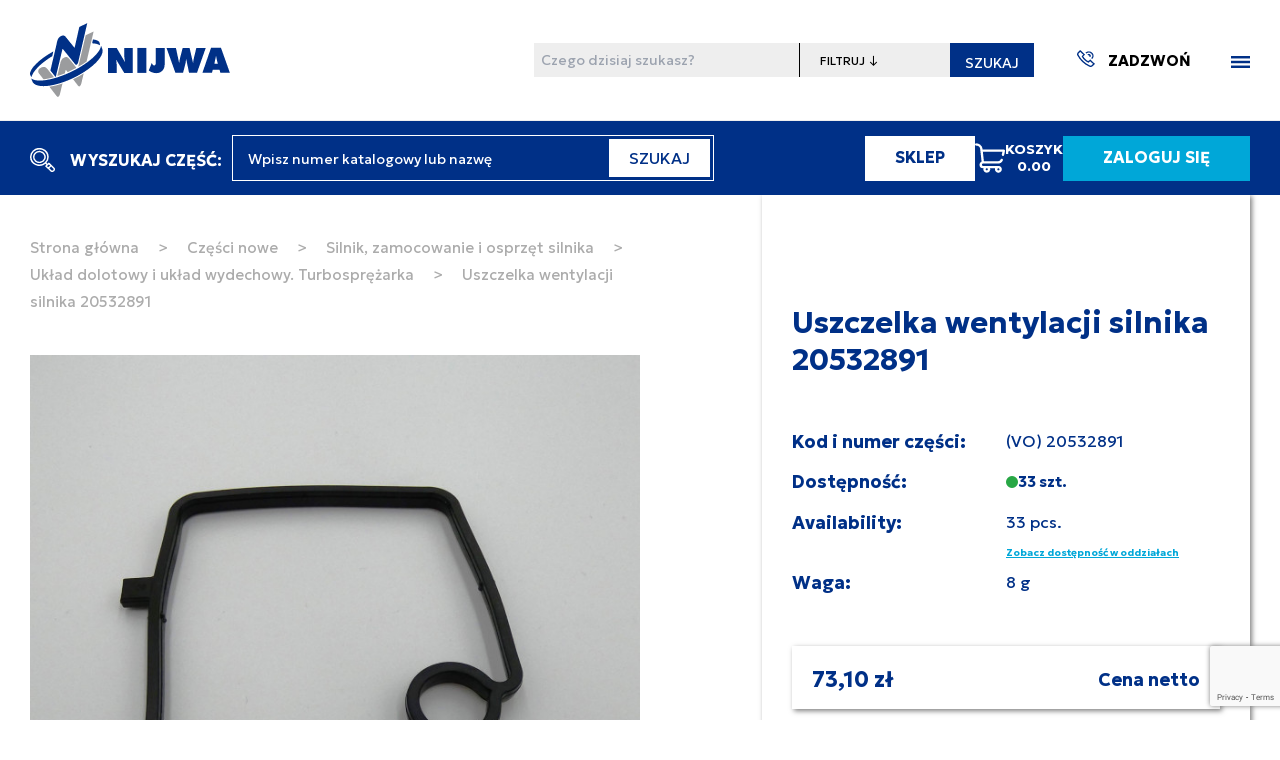

--- FILE ---
content_type: text/html; charset=UTF-8
request_url: https://nijwa.com.pl/sklep/czesci-nowe/uszczelka-wentylacji-silnika/
body_size: 18792
content:
<!doctype html>
<html lang="pl">
<head>
    <meta charset="UTF-8">
            <meta name="robots" content="max-snippet:-1,max-image-preview:large,max-video-preview:-1">
<link rel="canonical" href="https://nijwa.com.pl/sklep/czesci-nowe/uszczelka-wentylacji-silnika/">

<meta name="description" content="Zamów Teraz ❗➡️ USZCZELKA WENTYLACJI SILNIKA  - 20532891 - części do ciężarówek / taboru samochodowego | Części zamienne w niskich cenach ✅Wysoka Jakość ✅ Dostępne Online">
<title>USZCZELKA WENTYLACJI SILNIKA | Nijwa</title>
<meta name="image" content="https://nijwa.com.pl/images/front/seo.png">
<meta property="og:title" content="USZCZELKA WENTYLACJI SILNIKA | Nijwa">
<meta property="og:description" content="Zamów Teraz ❗➡️ USZCZELKA WENTYLACJI SILNIKA  - 20532891 - części do ciężarówek / taboru samochodowego | Części zamienne w niskich cenach ✅Wysoka Jakość ✅ Dostępne Online">
<meta property="og:locale" content="pl">
<meta property="og:image" content="https://nijwa.com.pl/images/front/seo.png">
<meta property="og:image:width" content="688">
<meta property="og:image:height" content="429">
<meta property="og:url" content="https://nijwa.com.pl/sklep/czesci-nowe/uszczelka-wentylacji-silnika">
<meta property="og:site_name" content="NIJWA - Samochody i ciągniki Volvo i Renault Trucks">
<meta property="og:type" content="website">
<meta name="twitter:card" content="summary">
<meta name="twitter:title" content="USZCZELKA WENTYLACJI SILNIKA | Nijwa">
<meta name="twitter:description" content="Zamów Teraz ❗➡️ USZCZELKA WENTYLACJI SILNIKA  - 20532891 - części do ciężarówek / taboru samochodowego | Części zamienne w niskich cenach ✅Wysoka Jakość ✅ Dostępne Online">
<script type="application/ld+json">{"@context":"https:\/\/schema.org","@type":"Article","mainEntityOfPage":{"@type":"WebPage","@id":"https:\/\/nijwa.com.pl\/sklep\/czesci-nowe\/uszczelka-wentylacji-silnika"},"datePublished":"2023-05-24T10:59:45+02:00","dateModified":"2025-11-21T14:01:57+01:00","headline":"USZCZELKA WENTYLACJI SILNIKA | Nijwa","description":"Zam\u00f3w Teraz \u2757\u27a1\ufe0f USZCZELKA WENTYLACJI SILNIKA  - 20532891 - cz\u0119\u015bci do ci\u0119\u017car\u00f3wek \/ taboru samochodowego | Cz\u0119\u015bci zamienne w niskich cenach \u2705Wysoka Jako\u015b\u0107 \u2705 Dost\u0119pne Online","image":"https:\/\/nijwa.com.pl\/images\/front\/seo.png"}</script>

        <meta name="viewport" content="width=device-width, user-scalable=no, initial-scale=1.0, maximum-scale=1.0, minimum-scale=1.0">
    <meta http-equiv="X-UA-Compatible" content="ie=edge">
    <meta name="csrf-token" content="BEfu3oQ4PqeY00Kr2KezkGl8ZedIsXWeRfHOGO8I">
    <meta name="g_token" content="6LfjtAgpAAAAAPz5ppx52KUnAiUmIHh4ftDjzxzQ">
    <script data-cookieconsent="ignore" src="https://www.google.com/recaptcha/api.js?render=6LfjtAgpAAAAAPz5ppx52KUnAiUmIHh4ftDjzxzQ"></script>
    <link rel="apple-touch-icon" sizes="57x57" href="https://nijwa.com.pl/images/favicon/apple-icon-57x57.png">
<link rel="apple-touch-icon" sizes="60x60" href="https://nijwa.com.pl/images/favicon/apple-icon-60x60.png">
<link rel="apple-touch-icon" sizes="72x72" href="https://nijwa.com.pl/images/favicon/apple-icon-72x72.png">
<link rel="apple-touch-icon" sizes="76x76" href="https://nijwa.com.pl/images/favicon/apple-icon-76x76.png">
<link rel="apple-touch-icon" sizes="114x114" href="https://nijwa.com.pl/images/favicon/apple-icon-114x114.png">
<link rel="apple-touch-icon" sizes="120x120" href="https://nijwa.com.pl/images/favicon/apple-icon-120x120.png">
<link rel="apple-touch-icon" sizes="144x144" href="https://nijwa.com.pl/images/favicon/apple-icon-144x144.png">
<link rel="apple-touch-icon" sizes="152x152" href="https://nijwa.com.pl/images/favicon/apple-icon-152x152.png">
<link rel="apple-touch-icon" sizes="180x180" href="https://nijwa.com.pl/images/favicon/apple-icon-180x180.png">
<link rel="icon" type="image/png" sizes="192x192"  href="https://nijwa.com.pl/images/favicon/android-icon-192x192.png">
<link rel="icon" type="image/png" sizes="32x32" href="https://nijwa.com.pl/images/favicon/favicon-32x32.png">
<link rel="icon" type="image/png" sizes="96x96" href="https://nijwa.com.pl/images/favicon/favicon-96x96.png">
<link rel="icon" type="image/png" sizes="16x16" href="https://nijwa.com.pl/images/favicon/favicon-16x16.png">
<link rel="manifest" href="https://nijwa.com.pl/images/favicon/manifest.json">
<meta name="msapplication-TileColor" content="#ffffff">
<meta name="msapplication-TileImage" content="https://nijwa.com.pl/images/favicon/ms-icon-144x144.png">
<meta name="theme-color" content="#ffffff">
    <script>
        const alpacan = {
            cart:  'MADwbjXBHP6KWwb6czRO2wCcF5GshTqNsKeq5ZgwgXKOJ61Tm1wzKOaKjh1b',
            cart_items: [],
            cart_quantity: '0',
            cart_total_net: '0',
            cart_total_tax: '0',
            cart_total_gross: '0',
            display_cart_total_net: '0,00 zł',
            display_cart_total_gross: '0,00 zł',
        }
        window.alpacan = alpacan;
    </script>
    <script defer src="https://unpkg.com/@alpinejs/ui@3.14.9/dist/cdn.min.js"></script>
    <script defer src="https://unpkg.com/@alpinejs/focus@3.14.9/dist/cdn.min.js"></script>
    <script defer src="https://unpkg.com/alpinejs@3.14.9/dist/cdn.min.js"></script>

    <!-- Livewire Styles --><style >[wire\:loading][wire\:loading], [wire\:loading\.delay][wire\:loading\.delay], [wire\:loading\.inline-block][wire\:loading\.inline-block], [wire\:loading\.inline][wire\:loading\.inline], [wire\:loading\.block][wire\:loading\.block], [wire\:loading\.flex][wire\:loading\.flex], [wire\:loading\.table][wire\:loading\.table], [wire\:loading\.grid][wire\:loading\.grid], [wire\:loading\.inline-flex][wire\:loading\.inline-flex] {display: none;}[wire\:loading\.delay\.none][wire\:loading\.delay\.none], [wire\:loading\.delay\.shortest][wire\:loading\.delay\.shortest], [wire\:loading\.delay\.shorter][wire\:loading\.delay\.shorter], [wire\:loading\.delay\.short][wire\:loading\.delay\.short], [wire\:loading\.delay\.default][wire\:loading\.delay\.default], [wire\:loading\.delay\.long][wire\:loading\.delay\.long], [wire\:loading\.delay\.longer][wire\:loading\.delay\.longer], [wire\:loading\.delay\.longest][wire\:loading\.delay\.longest] {display: none;}[wire\:offline][wire\:offline] {display: none;}[wire\:dirty]:not(textarea):not(input):not(select) {display: none;}:root {--livewire-progress-bar-color: #2299dd;}[x-cloak] {display: none !important;}[wire\:cloak] {display: none !important;}</style>
    <link rel="preload" as="style" href="https://nijwa.com.pl/build/assets/front-DW9otgtn.css" /><link rel="preload" as="style" href="https://nijwa.com.pl/build/assets/app-DluXsrLf.css" /><link rel="preload" as="style" href="https://nijwa.com.pl/build/assets/bootstrap-p0FOD1lk.css" /><link rel="modulepreload" href="https://nijwa.com.pl/build/assets/front-BrFtd75u.js" /><link rel="modulepreload" href="https://nijwa.com.pl/build/assets/bootstrap-xJjVYa6B.js" /><link rel="modulepreload" href="https://nijwa.com.pl/build/assets/cart-CvEb_7eb.js" /><link rel="stylesheet" href="https://nijwa.com.pl/build/assets/front-DW9otgtn.css" data-navigate-track="reload" /><link rel="stylesheet" href="https://nijwa.com.pl/build/assets/app-DluXsrLf.css" data-navigate-track="reload" /><link rel="stylesheet" href="https://nijwa.com.pl/build/assets/bootstrap-p0FOD1lk.css" data-navigate-track="reload" /><script type="module" src="https://nijwa.com.pl/build/assets/front-BrFtd75u.js" data-navigate-track="reload"></script><script type="module" src="https://nijwa.com.pl/build/assets/cart-CvEb_7eb.js" data-navigate-track="reload"></script>    <!-- Google Consent Mode -->
<script data-cookieconsent="ignore">
    window.dataLayer = window.dataLayer || [];
    function gtag() {
        dataLayer.push(arguments)
    }
    gtag("consent", "default", {
        ad_personalization: "denied",
        ad_storage: "denied",
        ad_user_data: "denied",
        analytics_storage: "denied",
        functionality_storage: "denied",
        personalization_storage: "denied",
        security_storage: "granted",
        wait_for_update: 500
    });
    gtag("set", "ads_data_redaction", true);
    gtag("set", "url_passthrough", false);
</script>
<!-- End Google Consent Mode-->
    <!-- Google Tag Manager -->
    <script data-cookieconsent="ignore">
        (function(w,d,s,l,i){w[l]=w[l]||[];w[l].push({'gtm.start':
                new Date().getTime(),event:'gtm.js'});var f=d.getElementsByTagName(s)[0],
            j=d.createElement(s),dl=l!='dataLayer'?'&l='+l:'';j.async=true;j.src=
            'https://www.googletagmanager.com/gtm.js?id='+i+dl;f.parentNode.insertBefore(j,f);
        })(window,document,'script','dataLayer','GTM-KNZ86VT');</script>
    <!-- End Google Tag Manager -->

    <!-- Cookiebot CMP-->
    <script
        id="Cookiebot"
        src="https://consent.cookiebot.com/uc.js"
        data-cbid="1c7d6fbd-ed12-4d9d-ae77-1636da59785f"
        data-blockingmode="manual"
        type="text/javascript"
        data-consentmode-defaults="disabled"
    ></script>
    <!-- End Cookiebot CMP -->

<meta name="google-site-verification" content="XdJgYsJiuz0gcHks8oV_hkwLbXx5x0nNNg12vSt_YlA" />

</head>
<body>
    <!-- Google Tag Manager (noscript) -->
<noscript>
    <iframe src="https://www.googletagmanager.com/ns.html?id=GTM-KNZ86VT" height="0" width="0" style="display:none;visibility:hidden"></iframe>
</noscript>
<!-- End Google Tag Manager (noscript) -->

    <header
    class="header"
    >
    <div class="header__wrapper container container--fluid">
        <div class="header__logo">
                        <a href="https://nijwa.com.pl" class="header__logoLink">
                <img src="https://nijwa.com.pl/images/front/logo-nijwa.svg" alt="Nijwa - Samochody i ciągniki Volvo i Renault Truck" class="header__logoItem">
            </a>
        </div>
        <div class="header__actions">
            <form
                action="https://nijwa.com.pl/szukaj"
                method="GET"
                class="header__search"
            >
                <label for="main-query" class="sr-only">Wyszukaj</label>
                <input
                    id="main-query"
                    name="query"
                    type="text"
                    size="30"
                    class="header__searchText"
                    placeholder="Czego dzisiaj szukasz?"
                    required
                >
                <label for="main-query-type" class="sr-only">Filtruj</label>
                <select id="main-query-type" name="type[]" class="header__searchSelect">
                    <option value="" disabled selected>FILTRUJ ↓</option>
                    <option value="pages">w treści strony</option>
                    <option value="products">w nowych częściach zamiennych</option>
                    <option value="parts">w używanych częściach zamiennych</option>
                    <option value="cars">w pojazdach używanych</option>
                    <option value="pages">w aktualnościach</option>
                </select>
                <button type="submit" class="header__searchBtn">SZUKAJ</button>
            </form>
            <div class="header__call">
                <a href="https://nijwa.com.pl/kontakt#section__1" class="header__callLink">
                    <span class="iconSvg header__callLinkIcon"><svg id="Warstwa_2" data-name="Warstwa 2" xmlns="http://www.w3.org/2000/svg" xmlns:xlink="http://www.w3.org/1999/xlink" width="17.441" height="17.481" viewBox="0 0 17.441 17.481">
  <defs>
    <clipPath id="clip-path">
      <rect id="Rectangle_51" data-name="Rectangle 51" width="17.441" height="17.481" fill="none"/>
    </clipPath>
  </defs>
  <g id="Warstwa_1" data-name="Warstwa 1" transform="translate(0 0)">
    <path id="Path_102" data-name="Path 102" d="M38.473,34.029a4.65,4.65,0,0,1,0,6.569l-.962-.962a3.284,3.284,0,0,0-4.645-4.645l-.962-.962A4.649,4.649,0,0,1,38.473,34.029Z" transform="translate(-23.748 -31.281)" fill="#003087"/>
    <g id="Group_20" data-name="Group 20" transform="translate(0 0)" clip-path="url(#clip-path)">
      <path id="Path_103" data-name="Path 103" d="M98.179,96.356a1.957,1.957,0,0,1,0,2.765l-.962-.962a.6.6,0,0,0-.841-.842l-.962-.962a1.957,1.957,0,0,1,2.766,0Z" transform="translate(-85.37 -91.709)" fill="#003087"/>
      <path id="Path_104" data-name="Path 104" d="M.9,2.595,3.179.32,7.921,5.053l-1.838,1.9A12.976,12.976,0,0,0,8.2,9.685a13.176,13.176,0,0,0,2.746,2.127l1.861-1.837,4.666,4.64L15.2,16.9a2.875,2.875,0,0,1-3.286.56,25.228,25.228,0,0,1-6.734-4.846A25.207,25.207,0,0,1,.336,5.88,2.854,2.854,0,0,1,.05,4.634,2.887,2.887,0,0,1,.9,2.592ZM1.56,5.287a23.855,23.855,0,0,0,4.584,6.366,23.859,23.859,0,0,0,6.366,4.584,1.513,1.513,0,0,0,1.728-.3l1.31-1.319L12.8,11.89l-1.585,1.565-.425-.189a13.173,13.173,0,0,1-3.557-2.62A12.938,12.938,0,0,1,4.629,7.1l-.184-.418L6.01,5.068,3.179,2.241,1.858,3.557a1.515,1.515,0,0,0-.3,1.729Z" transform="translate(-0.034 -0.306)" fill="#003087"/>
    </g>
  </g>
</svg>
</span>

                    <mark>ZADZWOŃ</mark>
                </a>
            </div>
            <div class="header__menu" data-menu-trigger="false">
                <span class="iconSvg header__menuIcon"><svg xmlns="http://www.w3.org/2000/svg" width="19.007" height="12.976" viewBox="0 0 19.007 12.976">
  <g id="Group_70" data-name="Group 70" transform="translate(-286.165 -25)">
    <g id="Group_53" data-name="Group 53" transform="translate(286.165 25)">
      <rect id="Rectangle_1447" data-name="Rectangle 1447" width="19.007" height="2.656" transform="translate(0)" fill="#003087"/>
      <rect id="Rectangle_1448" data-name="Rectangle 1448" width="19.007" height="2.656" transform="translate(0 5.16)" fill="#003087"/>
      <rect id="Rectangle_1449" data-name="Rectangle 1449" width="19.007" height="2.656" transform="translate(0 10.32)" fill="#003087"/>
    </g>
  </g>
</svg>
</span>

            </div>
        </div>
    </div>
</header>
<nav class="navbar" data-menu-box="false">
    <ul class="navbar__menu">
                                    <li class="navbar__menuItem ">
                <a
                    href="/kontakt/"
                    class="navbar__menuLink navbar__menuLink--drop"
                >KONTAKT</a>
                                                                    <li class="navbar__menuItem ">
                <a
                    href="/volvo-trucks/"
                    class="navbar__menuLink navbar__menuLink--drop"
                >VOLVO TRUCKS</a>
                                                                    <li class="navbar__menuItem ">
                <a
                    href="/renault-trucks/"
                    class="navbar__menuLink navbar__menuLink--drop"
                >RENAULT TRUCKS</a>
                                                                    <li class="navbar__menuItem ">
                <a
                    href="/sklep/pojazdy/"
                    class="navbar__menuLink navbar__menuLink--drop"
                >POJAZDY UŻYWANE</a>
                                                                    <li class="navbar__menuItem ">
                <a
                    href="/serwis/"
                    class="navbar__menuLink navbar__menuLink--drop"
                >SERWIS</a>
                                            <div class="navbar__menuDropdown" data-submenu-trigger="4" data-submenu-trigger-active="false">
                            <span class="iconSvg"><svg xmlns="http://www.w3.org/2000/svg" width="16" height="16" viewBox="0 0 16 16">
  <path id="Path_10" data-name="Path 10" d="M8,0,6.545,1.455l5.506,5.506H0V9.039H12.052L6.545,14.545,8,16l8-8Z" transform="translate(16) rotate(90)" fill="#003087"/>
</svg>
</span>

                        </div>
                        <ul
                            class="navbar__subMenu"
                            data-submenu="4"
                            data-submenu-active="false">
                                                            <li class="navbar__menuItem">
                                    <a href="/serwis/obsluga-okresowa-i-naprawy/" class="navbar__menuLink">OBSŁUGA OKRESOWA I NAPRAWY</a>
                                </li>
                                                            <li class="navbar__menuItem">
                                    <a href="/sklep/czesci-nowe/" class="navbar__menuLink">CZĘŚCI ZAMIENNE</a>
                                </li>
                                                            <li class="navbar__menuItem">
                                    <a href="/serwis/naprawy-powypadkowe/" class="navbar__menuLink">NAPRAWY POWYPADKOWE</a>
                                </li>
                                                            <li class="navbar__menuItem">
                                    <a href="/kontakt/" class="navbar__menuLink">UMÓW WIZYTĘ</a>
                                </li>
                                                            <li class="navbar__menuItem">
                                    <a href="/serwis/kontrakty-serwisowe/" class="navbar__menuLink">KONTRAKTY SERWISOWE</a>
                                </li>
                                                    </ul>
                    </li>
                                                                <li class="navbar__menuItem ">
                <a
                    href="/sklep/"
                    class="navbar__menuLink navbar__menuLink--drop"
                >CZĘŚCI ZAMIENNE</a>
                                            <div class="navbar__menuDropdown" data-submenu-trigger="5" data-submenu-trigger-active="false">
                            <span class="iconSvg"><svg xmlns="http://www.w3.org/2000/svg" width="16" height="16" viewBox="0 0 16 16">
  <path id="Path_10" data-name="Path 10" d="M8,0,6.545,1.455l5.506,5.506H0V9.039H12.052L6.545,14.545,8,16l8-8Z" transform="translate(16) rotate(90)" fill="#003087"/>
</svg>
</span>

                        </div>
                        <ul
                            class="navbar__subMenu"
                            data-submenu="5"
                            data-submenu-active="false">
                                                            <li class="navbar__menuItem">
                                    <a href="/sklep/czesci-nowe/" class="navbar__menuLink">CZĘŚCI NOWE</a>
                                </li>
                                                            <li class="navbar__menuItem">
                                    <a href="/sklep/czesci-uzywane/" class="navbar__menuLink">CZĘŚCI UŻYWANE</a>
                                </li>
                                                    </ul>
                    </li>
                                                                <li class="navbar__menuItem ">
                <a
                    href="/leasing/"
                    class="navbar__menuLink navbar__menuLink--drop"
                >LEASING</a>
                                                                    <li class="navbar__menuItem ">
                <a
                    href="/kariera/"
                    class="navbar__menuLink navbar__menuLink--drop"
                >KARIERA</a>
                                                                    <li class="navbar__menuItem ">
                <a
                    href="/aktualnosci/"
                    class="navbar__menuLink navbar__menuLink--drop"
                >AKTUALNOŚCI</a>
                                                                    <li class="navbar__menuItem ">
                <a
                    href="/do-pobrania/"
                    class="navbar__menuLink navbar__menuLink--drop"
                >DO POBRANIA</a>
                                                                    <li class="navbar__menuItem ">
                <a
                    href="/o-nas/"
                    class="navbar__menuLink navbar__menuLink--drop"
                >O NAS</a>
                                                                    <li class="navbar__menuDivider "></li>
                        </ul>
</nav>
<div class="headerSeparator"></div>

    <section class="shopBar">
    <div class="shopBar__wrapper container">
        <div class="shopBar__search">
            <button
                type="button"
                data-mobile-search-bar-trigger
                class="shopBar__searchMobileTrigger"
            >
                <span class="iconSvg"><svg id="search" xmlns="http://www.w3.org/2000/svg" width="24.671" height="24.671" viewBox="0 0 24.671 24.671">
  <path id="Path_177" data-name="Path 177" d="M2.7,2.7A9.232,9.232,0,0,1,18.465,9.232a9.156,9.156,0,0,1-2.212,5.994l.973.973,1.4-1.4,5.257,5.262a2.7,2.7,0,0,1-3.816,3.816L14.8,18.619l1.4-1.4-.973-.973A9.231,9.231,0,0,1,0,9.227,9.159,9.159,0,0,1,2.7,2.7ZM21.086,22.859a1.254,1.254,0,0,0,1.773-1.773L20.8,19.028,19.033,20.8ZM18.007,19.78l1.768-1.768-1.156-1.156L16.85,18.624ZM3.725,14.735a7.794,7.794,0,0,0,11.015,0,7.794,7.794,0,0,0,0-11.015,7.8,7.8,0,0,0-11.015,0,7.788,7.788,0,0,0,0,11.01Z" fill="#fff"/>
  <path id="Path_178" data-name="Path 178" d="M191.766,62.841a6.3,6.3,0,1,1-1.841,4.452A6.251,6.251,0,0,1,191.766,62.841Zm1.022,7.878a4.851,4.851,0,1,0-1.417-3.426A4.819,4.819,0,0,0,192.787,70.719Z" transform="translate(-186.981 -58.061)" fill="#fff"/>
</svg>
</span>

                <span>WYSZUKAJ</span>
            </button>
            <div class="shopBar__searchText">
                <span class="iconSvg"><svg id="search" xmlns="http://www.w3.org/2000/svg" width="24.671" height="24.671" viewBox="0 0 24.671 24.671">
  <path id="Path_177" data-name="Path 177" d="M2.7,2.7A9.232,9.232,0,0,1,18.465,9.232a9.156,9.156,0,0,1-2.212,5.994l.973.973,1.4-1.4,5.257,5.262a2.7,2.7,0,0,1-3.816,3.816L14.8,18.619l1.4-1.4-.973-.973A9.231,9.231,0,0,1,0,9.227,9.159,9.159,0,0,1,2.7,2.7ZM21.086,22.859a1.254,1.254,0,0,0,1.773-1.773L20.8,19.028,19.033,20.8ZM18.007,19.78l1.768-1.768-1.156-1.156L16.85,18.624ZM3.725,14.735a7.794,7.794,0,0,0,11.015,0,7.794,7.794,0,0,0,0-11.015,7.8,7.8,0,0,0-11.015,0,7.788,7.788,0,0,0,0,11.01Z" fill="#fff"/>
  <path id="Path_178" data-name="Path 178" d="M191.766,62.841a6.3,6.3,0,1,1-1.841,4.452A6.251,6.251,0,0,1,191.766,62.841Zm1.022,7.878a4.851,4.851,0,1,0-1.417-3.426A4.819,4.819,0,0,0,192.787,70.719Z" transform="translate(-186.981 -58.061)" fill="#fff"/>
</svg>
</span>

 WYSZUKAJ CZĘŚĆ:
            </div>
            <div class="shopBar__searchFormWrapper">
                <div class="search-section">
                    <form action="https://nijwa.com.pl/szukaj" method="GET" class="shopBar__searchForm liveSearchForm">
                        <div class="shopBar__searchFormField">
                            <label for="main-query-hidden" class="sr-only">
                                Wpisz numer katalogowy lub nazwę
                            </label>
                            <input
                                id="main-query-hidden"
                                name="query"
                                type="text"
                                autocomplete="off"
                                placeholder="Wpisz numer katalogowy lub nazwę"
                                required
                            >
                        </div>
                        <input type="hidden" name="type[]" value="products">
                        <input type="hidden" name="type[]" value="parts">
                        <button class="shopBar__searchFormFieldSubmit" type="submit">
                            SZUKAJ
                        </button>
                    </form>
                </div>
            </div>
        </div>
                    <div class="shopBar__actions">
                <a href="https://nijwa.com.pl/sklep/czesci-nowe" class="shopBar__actionsBtnShop">
                    <span>SKLEP</span>
                </a>
                <div class="shopBar__cart" data-micro-cart-trigger>
                    <div class="shopBar__actionsIcon">
                        <span class="iconSvg"><svg id="shopping-cart_1_" data-name="shopping-cart (1)" xmlns="http://www.w3.org/2000/svg" width="32.687" height="32.714" viewBox="0 0 32.687 32.714">
  <g id="Group_919" data-name="Group 919">
    <path id="Path_531" data-name="Path 531" d="M32.428,7.436a1.278,1.278,0,0,0-.992-.472H8.289l-.095-.871,0-.028A6.992,6.992,0,0,0,1.278,0a1.278,1.278,0,0,0,0,2.556A4.429,4.429,0,0,1,5.655,6.385L7.174,20.339A3.839,3.839,0,0,0,4.92,23.833c0,.011,0,.021,0,.032s0,.021,0,.032A3.838,3.838,0,0,0,8.754,27.73h.52a3.77,3.77,0,1,0,7.139,0h5.513a3.77,3.77,0,1,0,3.569-2.556H8.754A1.279,1.279,0,0,1,7.476,23.9c0-.011,0-.021,0-.032s0-.021,0-.032a1.279,1.279,0,0,1,1.278-1.278H25.068a5.852,5.852,0,0,0,5.3-3.576,1.278,1.278,0,0,0-2.34-1.027A3.341,3.341,0,0,1,25.068,20H9.708L8.568,9.52h21.3l-.625,3a1.278,1.278,0,1,0,2.5.522L32.687,8.5A2.329,2.329,0,0,0,32.428,7.436ZM25.494,27.73a1.214,1.214,0,1,1-1.214,1.214A1.215,1.215,0,0,1,25.494,27.73Zm-12.651,0a1.214,1.214,0,1,1-1.214,1.214A1.215,1.215,0,0,1,12.843,27.73Z" fill="#fff"/>
  </g>
</svg>
</span>

                    </div>
                    <div class="shopBar__actionsCart">
                        <span class="shopBar__actionsCart--label">KOSZYK<br></span>
                        <span data-cart-preview >0.00</span>
                    </div>
                </div>
                                    <a href="https://nijwa.com.pl/login" class="shopBar__actionsBtn">
                        <span>ZALOGUJ SIĘ</span>
                    </a>
                            </div>
            </div>
</section>
<section class="shopBar__mobileSearchBar section" data-mobile-search-bar="false">
    <div class="shopBar__mobileSearchBarWrapper container">
        <div class="shopBar__mobileSearchBarSearchClose" data-mobile-search-bar-close>
            <span class="iconSvg"><svg xmlns="http://www.w3.org/2000/svg" viewBox="0 0 320 512"><!--! Font Awesome Pro 6.1.1 by @fontawesome - https://fontawesome.com License - https://fontawesome.com/license (Commercial License) Copyright 2022 Fonticons, Inc. --><path d="M310.6 361.4c12.5 12.5 12.5 32.75 0 45.25C304.4 412.9 296.2 416 288 416s-16.38-3.125-22.62-9.375L160 301.3L54.63 406.6C48.38 412.9 40.19 416 32 416S15.63 412.9 9.375 406.6c-12.5-12.5-12.5-32.75 0-45.25l105.4-105.4L9.375 150.6c-12.5-12.5-12.5-32.75 0-45.25s32.75-12.5 45.25 0L160 210.8l105.4-105.4c12.5-12.5 32.75-12.5 45.25 0s12.5 32.75 0 45.25l-105.4 105.4L310.6 361.4z"/></svg></span>

        </div>
        <div class="shopBar__mobileSearchBarSearchForm">
            <div class="shopBar__searchFormWrapper">
                <div class="search-section">
                    <form action="https://nijwa.com.pl/szukaj" method="GET" class="shopBar__searchFormMobile liveSearchForm">
                        <div class="shopBar__searchFormField">
                            <label for="main-query-hidden" class="sr-only">
                                Wpisz numer katalogowy lub nazwę
                            </label>
                            <input
                                id="main-query-hidden"
                                name="query"
                                type="text"
                                placeholder="Wpisz numer katalogowy lub nazwę"
                                required
                            >
                        </div>
                        <input type="hidden" name="type[]" value="products">
                        <input type="hidden" name="type[]" value="parts">
                        <button class="shopBar__searchFormFieldSubmit" type="submit">
                            SZUKAJ
                        </button>
                    </form>
                </div>
            </div>
        </div>
    </div>
</section>
<div class="shopBarSeparator"></div>
    <div class="microCart" data-micro-cart="false">
    <div class="microCart__header">
        <div class="microCart__heading">KOSZYK</div>
        <div class="microCart__close" data-micro-cart-close>
            <span class="iconSvg"><svg xmlns="http://www.w3.org/2000/svg" viewBox="0 0 320 512"><!--! Font Awesome Pro 6.1.1 by @fontawesome - https://fontawesome.com License - https://fontawesome.com/license (Commercial License) Copyright 2022 Fonticons, Inc. --><path d="M310.6 361.4c12.5 12.5 12.5 32.75 0 45.25C304.4 412.9 296.2 416 288 416s-16.38-3.125-22.62-9.375L160 301.3L54.63 406.6C48.38 412.9 40.19 416 32 416S15.63 412.9 9.375 406.6c-12.5-12.5-12.5-32.75 0-45.25l105.4-105.4L9.375 150.6c-12.5-12.5-12.5-32.75 0-45.25s32.75-12.5 45.25 0L160 210.8l105.4-105.4c12.5-12.5 32.75-12.5 45.25 0s12.5 32.75 0 45.25l-105.4 105.4L310.6 361.4z"/></svg></span>

        </div>
    </div>
    <div class="microCart__items styled-scrollbars">
        <form method="POST" action="https://nijwa.com.pl/cart-update" id="micro-cart-update-quantity">
            <input type="hidden" name="_token" value="BEfu3oQ4PqeY00Kr2KezkGl8ZedIsXWeRfHOGO8I" autocomplete="off">            <input type="hidden" name="operation" value="update">
            <div data-cart-content>
                <template>
                    <div class="microCart__item">
                        <div class="microCart__itemTitle"></div>
                        <div class="microCart__itemLeft">
                            <div class="microCart__itemPhoto">
                                <img src="" alt="" class="microCart__itemPhotoItem">
                            </div>
                        </div>
                        <div class="microCart__itemRight">
                            <div class="microCart__itemPriceNetto"></div>
                            <div class="microCart__itemPriceBrutto"></div>
                            <div class="microCart__itemQty">
                                <button
                                    type="button"
                                    class="microCart__itemDeleteBtn"
                                    data-cart-action-button
                                    data-product-id=""
                                    data-operation="remove"
                                >
                                    <span class="iconSvg"><svg xmlns="http://www.w3.org/2000/svg" width="11.426" height="15" viewBox="0 0 11.426 15">
  <g id="trash-can" transform="translate(-61)">
    <g id="Group_1106" data-name="Group 1106" transform="translate(61)">
      <g id="Group_1105" data-name="Group 1105" transform="translate(0)">
        <path id="Path_550" data-name="Path 550" d="M71.108,1.787h-2.2V1.318A1.32,1.32,0,0,0,67.592,0H65.834a1.32,1.32,0,0,0-1.318,1.318v.469h-2.2A1.32,1.32,0,0,0,61,3.106v.879a.439.439,0,0,0,.439.439h.474l.778,9.368A1.326,1.326,0,0,0,64.006,15H69.42a1.326,1.326,0,0,0,1.314-1.209l.778-9.367h.474a.439.439,0,0,0,.439-.439V3.106A1.32,1.32,0,0,0,71.108,1.787Zm-5.713-.469a.44.44,0,0,1,.439-.439h1.758a.44.44,0,0,1,.439.439v.469H65.395Zm4.463,12.4a.442.442,0,0,1-.438.4H64.006a.442.442,0,0,1-.438-.4L62.8,4.424H70.63ZM71.547,3.545H61.879V3.106a.44.44,0,0,1,.439-.439h8.789a.44.44,0,0,1,.439.439Z" transform="translate(-61)" fill="#9b9c9e"/>
      </g>
    </g>
    <g id="Group_1108" data-name="Group 1108" transform="translate(66.274 5.303)">
      <g id="Group_1107" data-name="Group 1107" transform="translate(0)">
        <path id="Path_551" data-name="Path 551" d="M241.439,181a.439.439,0,0,0-.439.439V188.5a.439.439,0,1,0,.879,0v-7.061A.439.439,0,0,0,241.439,181Z" transform="translate(-241 -181)" fill="#9b9c9e"/>
      </g>
    </g>
    <g id="Group_1110" data-name="Group 1110" transform="translate(68.031 5.303)">
      <g id="Group_1109" data-name="Group 1109" transform="translate(0)">
        <path id="Path_552" data-name="Path 552" d="M301.439,181a.439.439,0,0,0-.439.439V188.5a.439.439,0,1,0,.879,0v-7.061A.439.439,0,0,0,301.439,181Z" transform="translate(-301 -181)" fill="#9b9c9e"/>
      </g>
    </g>
    <g id="Group_1112" data-name="Group 1112" transform="translate(64.516 5.303)">
      <g id="Group_1111" data-name="Group 1111" transform="translate(0)">
        <path id="Path_553" data-name="Path 553" d="M181.439,181a.439.439,0,0,0-.439.439V188.5a.439.439,0,1,0,.879,0v-7.061A.439.439,0,0,0,181.439,181Z" transform="translate(-181 -181)" fill="#9b9c9e"/>
      </g>
    </g>
  </g>
</svg>
</span>

                                </button>
                                <input type="button" data-product-quantity-decrement class="microCart__itemQtyBtn microCart__itemQtyBtn--sub" value="-" title="Odejmij 1">
                                <input type="number" data-product="" step="1" min="0" max="10" value="" inputmode="numeric" title="Ilość produktu">
                                <input type="button" data-product-quantity-increment class="microCart__itemQtyBtn microCart__itemQtyBtn--add" value="+" title="Dodaj 1">
                            </div>
                        </div>
                    </div>
                </template>
            </div>
        </form>
    </div>
    <div class="microCart__summary">
        <div class="microCart__summaryLeft">KWOTA</div>
        <div class="microCart__summaryRight">
            <div class="microCart__summaryPriceNetto"><span data-cart-total-netto>0,00 zł</span>  netto</div>
            <div class="microCart__summaryPriceBrutto"><span data-cart-total-brutto>0,00 zł</span>  brutto</div>
        </div>
    </div>
    <div class="microCart__actions">
        <button
            class="microCart__actionsBtn"
            type="submit"
            form="micro-cart-update-quantity"
            data-micro-cart-calculate
        >ZAKTUALIZUJ KOSZYK</button>
        <a href="/koszyk" class="microCart__actionsBtn microCart__actionsBtn--dark">PRZEJDŹ DO KOSZYKA</a>
    </div>
</div>

    <main class="main">
        <div class="main__wrapper">
                        
            <section class="product__info">
        <div class="product__infoWrapper container">
            <div class="product__infoLeft">
                <div class="product__infoBreadcrumbs">
    <a href="https://nijwa.com.pl" class="product__infoBreadcrumbsLink">Strona główna</a>
            <span class="product__infoBreadcrumbsDivider">&gt;</span>
        <a href="https://nijwa.com.pl/sklep/czesci-nowe" class="product__infoBreadcrumbsLink">Części nowe</a>
                    <span class="product__infoBreadcrumbsDivider">&gt;</span>
            <a href="https://nijwa.com.pl/sklep/czesci-nowe/kategoria/silnik-i-uklad-paliwowy" class="product__infoBreadcrumbsLink">Silnik, zamocowanie i osprzęt silnika</a>
                    <span class="product__infoBreadcrumbsDivider">&gt;</span>
            <a href="https://nijwa.com.pl/sklep/czesci-nowe/kategoria/silnik-i-uklad-paliwowy" class="product__infoBreadcrumbsLink">Układ dolotowy i układ wydechowy. Turbosprężarka</a>
                <span class="product__infoBreadcrumbsDivider">&gt;</span>
    <span class="product__infoBreadcrumbsText">Uszczelka wentylacji silnika 20532891</span>
</div>
                <div class="product__infoMainPhoto">
        <a href="https://nijwa.com.pl/storage/13432/VO_20532891.JPG" class="glightbox">
            <img src="https://nijwa.com.pl/storage/13432/conversions/VO_20532891-preview.jpg" alt="Uszczelka wentylacji silnika 20532891" class="product__infoMainPhotoItem">
        </a>
    </div>
            </div>
            <div class="product__infoRight">
                <h1 class="product__infoName"> Uszczelka wentylacji silnika 20532891</h1>
        <ul class="product__infoDetails">
        <li class="product__infoDetailsItem">
            <span class="product__infoDetailsTitle">Kod i numer części:</span>
            <span class="product__infoDetailsValue">(VO) 20532891</span>
        </li>
        <li class="product__infoDetailsItem">
            <span class="product__infoDetailsTitle">Dostępność:</span>
            <span class="product__infoDetailsValue product__availability-wrapper">
                                    <span class="product__availability-state product__availability-state--in-stock"></span>
                    <span class="product__availability-value">
                        33 szt.
                    </span>
                            </span>
        </li>
        <li class="product__infoDetailsItem">
            <span class="product__infoDetailsTitle">Availability:</span>
            <span class="product__infoDetailsValue">
                                    33 pcs.<br>
                            </span>
        </li>
                    <li class="product__infoDetailsItem">
                <span class="product__infoDetailsTitle"></span>
                <a href="#product__avail" class="product__infoDetailsLink">
                    Zobacz dostępność w oddziałach
                </a>
            </li>
                            <li class="product__infoDetailsItem">
                <span class="product__infoDetailsTitle">Waga:</span>
                <span class="product__infoDetailsValue">8 g</span>
            </li>
                            </ul>
    <div class="product__infoPrices">
                                    <div class="product__infoPricesRow product__infoPricesRow--mark">
                    <div class="product__infoPrice">
                        73,10 zł
                    </div>
                    <div class="product__infoPriceText">
                        Cena netto
                    </div>
                </div>
                </div>
    <div class="product__infoBtn">
                                    <input
                    data-product="993de7a7-a471-4fcf-acb4-81cec83af459"
                    type="hidden"
                    class=""
                    id="quantity"
                    value="1"
                >
                <button
                    class="product__infoBtnItem"
                    data-cart-action-button
                    data-product-id="993de7a7-a471-4fcf-acb4-81cec83af459"
                    data-operation="add"
                >DODAJ DO KOSZYKA</button>
                        </div>
</div>
        </div>
    </section>
    <section id="product__avail" class="product__avail">
        <div class="product__availWrapper container">
                            <div class="product__availContent">
                    <div class="product__availTitle">
                        DOSTĘPNOŚĆ
                    </div>
                    <ul class="product__availRows">
                                                                                    <li class="product__availItem">
                                    <span class="product__availCity">Kutno <em></em></span>
                                    <span class="product__availQty">5 szt.</span>
                                                                            <a href="#dialog" data-modal="dialogPhone"
                                           class="product__availLink">KONTAKT</a>
                                                                    </li>
                                                                                                                <li class="product__availItem">
                                    <span class="product__availCity">Karski <em></em></span>
                                    <span class="product__availQty">5 szt.</span>
                                                                            <a href="#dialog" data-modal="dialogPhone"
                                           class="product__availLink">KONTAKT</a>
                                                                    </li>
                                                                                                                <li class="product__availItem">
                                    <span class="product__availCity">Rzgów <em></em></span>
                                    <span class="product__availQty">7 szt.</span>
                                                                            <a href="#dialog" data-modal="dialogPhone"
                                           class="product__availLink">KONTAKT</a>
                                                                    </li>
                                                                                                                <li class="product__availItem">
                                    <span class="product__availCity">Nijwa Piła <em></em></span>
                                    <span class="product__availQty">3 szt.</span>
                                                                            <a href="#dialog" data-modal="dialogPhone"
                                           class="product__availLink">KONTAKT</a>
                                                                    </li>
                                                                                                                <li class="product__availItem">
                                    <span class="product__availCity">Nowa Wieś Wielka <em></em></span>
                                    <span class="product__availQty">5 szt.</span>
                                                                            <a href="#dialog" data-modal="dialogPhone"
                                           class="product__availLink">KONTAKT</a>
                                                                    </li>
                                                                                                                <li class="product__availItem">
                                    <span class="product__availCity">Tarnowo Podgórne <em></em></span>
                                    <span class="product__availQty">8 szt.</span>
                                                                            <a href="#dialog" data-modal="dialogPhone"
                                           class="product__availLink">KONTAKT</a>
                                                                    </li>
                                                                                                                            </ul>
                </div>
                        <div class="product__availActions">
                <div class="product__availTitle">
                    Zamów produkt
                </div>
                <div class="product__availButtons">
                    <a href="#dialog" data-modal="dialogOrder"
                       class="product__availBtn">ZAMÓW PRZEZ FORMULARZ
                        <span class="iconSvg"><svg xmlns="http://www.w3.org/2000/svg" width="17.582" height="17.58" viewBox="0 0 17.582 17.58">
  <g id="Page-1" transform="translate(0.003)">
    <g id="_003---Call" data-name="003---Call" transform="translate(-0.003)">
      <path id="Shape" d="M8.277,10.342A7.1,7.1,0,0,1,6.135,6.314a.6.6,0,0,1,.173-.5L7.666,4.452a.606.606,0,0,0,.085-.75L5.589.345A.606.606,0,0,0,4.8.124L1.333,1.758a.6.6,0,0,0-.333.6A16.778,16.778,0,0,0,6.109,12.51a16.773,16.773,0,0,0,10.149,5.109.6.6,0,0,0,.6-.333l1.635-3.471a.606.606,0,0,0-.22-.784l-3.357-2.161a.606.606,0,0,0-.75.085L12.81,12.311a.6.6,0,0,1-.5.173,7.1,7.1,0,0,1-4.028-2.142Z" transform="translate(-0.997 -0.041)" fill="#fff"/>
      <path id="Shape-2" data-name="Shape" d="M33.759,16.365a.606.606,0,0,1-.606-.606,4.552,4.552,0,0,0-4.547-4.547.606.606,0,1,1,0-1.212,5.765,5.765,0,0,1,5.759,5.759A.606.606,0,0,1,33.759,16.365Z" transform="translate(-19.815 -6.969)" fill="#fff"/>
      <path id="Shape-3" data-name="Shape" d="M36.79,9.4a.606.606,0,0,1-.606-.606,7.586,7.586,0,0,0-7.578-7.578.606.606,0,1,1,0-1.212A8.8,8.8,0,0,1,37.4,8.79a.606.606,0,0,1-.606.606Z" transform="translate(-19.815)" fill="#fff"/>
    </g>
  </g>
</svg>
</span>

                    </a>
                    <a href="#dialog" data-modal="dialogPhone" class="product__availBtn">ZAMÓW PRZEZ TELEFON
                        <span class="iconSvg"><svg xmlns="http://www.w3.org/2000/svg" width="17.582" height="17.58" viewBox="0 0 17.582 17.58">
  <g id="Page-1" transform="translate(0.003)">
    <g id="_003---Call" data-name="003---Call" transform="translate(-0.003)">
      <path id="Shape" d="M8.277,10.342A7.1,7.1,0,0,1,6.135,6.314a.6.6,0,0,1,.173-.5L7.666,4.452a.606.606,0,0,0,.085-.75L5.589.345A.606.606,0,0,0,4.8.124L1.333,1.758a.6.6,0,0,0-.333.6A16.778,16.778,0,0,0,6.109,12.51a16.773,16.773,0,0,0,10.149,5.109.6.6,0,0,0,.6-.333l1.635-3.471a.606.606,0,0,0-.22-.784l-3.357-2.161a.606.606,0,0,0-.75.085L12.81,12.311a.6.6,0,0,1-.5.173,7.1,7.1,0,0,1-4.028-2.142Z" transform="translate(-0.997 -0.041)" fill="#fff"/>
      <path id="Shape-2" data-name="Shape" d="M33.759,16.365a.606.606,0,0,1-.606-.606,4.552,4.552,0,0,0-4.547-4.547.606.606,0,1,1,0-1.212,5.765,5.765,0,0,1,5.759,5.759A.606.606,0,0,1,33.759,16.365Z" transform="translate(-19.815 -6.969)" fill="#fff"/>
      <path id="Shape-3" data-name="Shape" d="M36.79,9.4a.606.606,0,0,1-.606-.606,7.586,7.586,0,0,0-7.578-7.578.606.606,0,1,1,0-1.212A8.8,8.8,0,0,1,37.4,8.79a.606.606,0,0,1-.606.606Z" transform="translate(-19.815)" fill="#fff"/>
    </g>
  </g>
</svg>
</span>

                    </a>
                    <a href="#dialog" data-modal="dialogVim"
                       class="product__availBtn">SPRAWDŹ DOPASOWANIE PO NUMERZE VIN
                        <span class="iconSvg"><svg xmlns="http://www.w3.org/2000/svg" width="16" height="16" viewBox="0 0 16 16">
  <path id="Path_10" data-name="Path 10" d="M8,0,6.545,1.455l5.506,5.506H0V9.039H12.052L6.545,14.545,8,16l8-8Z" fill="#003087"/>
</svg>
</span>

                    </a>
                </div>
            </div>
        </div>
    </section>
    <section class="product__vin">
        <div class="product__vinWrapper container">
            <a href="#dialog" data-modal="dialogVim" class="product__vinTitle">
                SPRAWDŹ DOPASOWANIE CZĘŚCI PODAJĄC NR VIN POJAZDU
            </a>
        </div>
    </section>
            <div class="newsContent__wrapper container">
            <div class="newsContent__content newsContent__content--description">
                <h2 class="product__availTitle">
                    Opis produktu
                </h2>
                Oryginalne części zamienne Volvo Trucks od NIJWA – gwarancja jakości i bezpieczeństwa dla Twojej ciężarówki. W NIJWA oferujemy szeroki asortyment nowych i oryginalnych części zamiennych do wszystkich modeli pojazdów ciężarowych Volvo dostępnych na polskim rynku. Stawiając na oryginalne komponenty Volvo, zyskujesz pewność niezawodności, trwałości i idealnego dopasowania, co jest kluczowe dla bezpieczeństwa i optymalnej pracy Twojej floty. Nasza oferta obejmuje pełne spektrum części zamiennych, w tym między innymi: elementy silnika, układu hamulcowego, zawieszenia, skrzyni biegów, układu kierowniczego, karoserii oraz wiele innych. Wszystkie oferowane przez nas części są fabrycznie nowe i pochodzą bezpośrednio od producenta Volvo, co gwarantuje ich najwyższą jakość i zgodność ze specyfikacjami technicznymi Twojego pojazdu. Zapewniamy fachowe doradztwo w doborze odpowiednich części. Jeśli nie jesteś pewien, jakiej części potrzebujesz, skontaktuj się z naszym zespołem specjalistów. Pomożemy Ci zidentyfikować właściwy komponent i odpowiemy na wszystkie Twoje pytania. Oferujemy również możliwość sprowadzenia części na specjalne zamówienie, nawet tych rzadziej spotykanych. Wybierając NIJWA, wybierasz pewność, jakość i profesjonalną obsługę. Zapraszamy do zapoznania się z naszą ofertą i zachęcamy do kontaktu w celu uzyskania szczegółowych informacji oraz złożenia zamówienia. Zadbaj o swoją flotę Volvo z oryginalnymi częściami zamiennymi od NIJWA.
            </div>
        </div>
                <dialog id="dialogVim" class="cfModal">
    <div class="cfModal__title">
        SPRAWDŹ DOPASOWANIE CZĘŚCI PODAJĄC NR VIN POJAZDU
        <div class="cfModal__closeIcon" data-close-dialog>
            <span class="iconSvg"><svg xmlns="http://www.w3.org/2000/svg" viewBox="0 0 320 512"><!--! Font Awesome Pro 6.1.1 by @fontawesome - https://fontawesome.com License - https://fontawesome.com/license (Commercial License) Copyright 2022 Fonticons, Inc. --><path d="M310.6 361.4c12.5 12.5 12.5 32.75 0 45.25C304.4 412.9 296.2 416 288 416s-16.38-3.125-22.62-9.375L160 301.3L54.63 406.6C48.38 412.9 40.19 416 32 416S15.63 412.9 9.375 406.6c-12.5-12.5-12.5-32.75 0-45.25l105.4-105.4L9.375 150.6c-12.5-12.5-12.5-32.75 0-45.25s32.75-12.5 45.25 0L160 210.8l105.4-105.4c12.5-12.5 32.75-12.5 45.25 0s12.5 32.75 0 45.25l-105.4 105.4L310.6 361.4z"/></svg></span>

        </div>
    </div>
    <div wire:snapshot="{&quot;data&quot;:{&quot;id&quot;:&quot;993de7a7-a471-4fcf-acb4-81cec83af459&quot;,&quot;type&quot;:&quot;product&quot;,&quot;product&quot;:&quot;Uszczelka wentylacji silnika 20532891&quot;,&quot;product_number&quot;:&quot;VO20532891&quot;,&quot;variables&quot;:[{&quot;is_modal&quot;:true,&quot;button-text&quot;:&quot;ZAM\u00d3W PRZEZ FORMULARZ&quot;},{&quot;s&quot;:&quot;arr&quot;}],&quot;name&quot;:&quot;&quot;,&quot;vin&quot;:&quot;&quot;,&quot;email&quot;:&quot;&quot;,&quot;phone&quot;:&quot;&quot;,&quot;message&quot;:&quot;Prosz\u0119 o sprawdzenie, czy cz\u0119\u015b\u0107 Uszczelka wentylacji silnika 20532891 pasuje do pojazdu o podanym numerze VIN. &quot;,&quot;subject&quot;:&quot;Zapytanie o dopsaowanie numeru VIN pojazdu&quot;,&quot;rodo&quot;:false,&quot;extraFields&quot;:[{&quot;cu&quot;:&quot;&quot;,&quot;valid_from&quot;:&quot;[base64]&quot;},{&quot;class&quot;:&quot;Spatie\\Honeypot\\Http\\Livewire\\Concerns\\HoneypotData&quot;,&quot;s&quot;:&quot;wrbl&quot;}]},&quot;memo&quot;:{&quot;id&quot;:&quot;2iyb8ziLOxDrWeX2KYaV&quot;,&quot;name&quot;:&quot;modal-vin-number-form&quot;,&quot;path&quot;:&quot;sklep\/czesci-nowe\/uszczelka-wentylacji-silnika&quot;,&quot;method&quot;:&quot;GET&quot;,&quot;children&quot;:[],&quot;scripts&quot;:[],&quot;assets&quot;:[],&quot;errors&quot;:[],&quot;locale&quot;:&quot;pl&quot;},&quot;checksum&quot;:&quot;7a8f2491745cf5fba1017a7c3ea6f6036a1e53af4e689adaed540c6f6e97bb26&quot;}" wire:effects="[]" wire:id="2iyb8ziLOxDrWeX2KYaV">
    <form
        wire:submit="saveForm"
    >
                <input type="hidden" name="_token" value="BEfu3oQ4PqeY00Kr2KezkGl8ZedIsXWeRfHOGO8I" autocomplete="off">        <div id="cu_n5VzRA7flN2JijU5_wrap"  style="display: none" aria-hidden="true">
        <input id="cu_n5VzRA7flN2JijU5"
               name="cu_n5VzRA7flN2JijU5"
               type="text"
               value=""
                wire:model.defer="extraFields.cu"                autocomplete="nope"
               tabindex="-1">
        <input name="valid_from"
               type="text"
               value="[base64]"
                wire:model.defer="extraFields.valid_from"                autocomplete="off"
               tabindex="-1">
    </div>
        <div class="cfModal__wrapper">
            <div class="cfModal__holder">
                <input type="hidden" name="subject" wire:model="subject">
                <div class="cfModal__inputs">
                    <div class="contactForm__formRow" autocomplete="full-name">
            <label for="name" class="form-label mb-2">
            Numer VIN pojazdu
                            <span class="text-red-500">*</span>
                    </label>
    
    <input
        type="text"
        name="vin"
        id="name"
         placeholder="1YVHP80D855M14566"                  required         class="form-control"
        wire:model.defer="vin"
    >

    </div>
                    <div class="contactForm__formRow" autocomplete="full-name">
            <label for="name" class="form-label mb-2">
            Imię i nazwisko
                            <span class="text-red-500">*</span>
                    </label>
    
    <input
        type="text"
        name="name"
        id="name"
         placeholder="Jan Kowalski"                  required         class="form-control"
        wire:model.defer="name"
    >

    </div>
                    <div class="contactForm__formRow" autocomplete="phone">
            <label for="phone" class="form-label mb-2">
            Numer telefonu
                            <span class="text-red-500">*</span>
                    </label>
    
    <input
        type="tel"
        name="phone"
        id="phone"
         placeholder="000000000"                  required         class="form-control"
        wire:model.defer="phone"
    >

    </div>
                    <div class="contactForm__formRow" autocomplete="email">
            <label for="email" class="form-label mb-2">
            Adres e-mail
                            <span class="text-red-500">*</span>
                    </label>
    
    <input
        type="email"
        name="email"
        id="email"
         placeholder="jan@kowalski.pl"                  required         class="form-control"
        wire:model.defer="email"
    >

    </div>
                    Uszczelka wentylacji silnika 20532891
                    <div class="contactForm__formRow">
            <label for="message" class="form-label mb-2">
            Treść wiadomości
                            <span class="text-red-500">*</span>
                    </label>
    
    <textarea
        name="message"
        id="message"
        rows="5"
         placeholder="Proszę o kontakt w celu uzyskania informacji o ofercie"          required                 class="form-control"
        wire:model.defer="message"
    ></textarea>
    </div>
                    <div class="contactForm__formRow contactForm__formRow--checkbox">
                        <label>
                            <input type="checkbox" id="rodo" name="rodo" wire:model="rodo">
                            <span>
                                * Potwierdzam, że akceptuję treść dostępną na stronie  <a href="/ochrona-danych-osobowych/polityka-prywatnosci">Polityka prywatności.</a>
                            </span>
                        </label>
                    </div>
                </div>
            </div>
        </div>
        <div class="cfModal__actions">
            <button data-close-dialog type="button" value="dialogVim" formmethod="dialog" class="cfModal__closeBtn">Anuluj</button>
            <button type="submit" id="confirmButton" class="cfModal__submitBtn">Wyślij wiadomość</button>
        </div>
    </form>
</div>
</dialog>
    <dialog id="dialogPhone" class="cfModal">
    <div class="cfModal__title">
        Zamów przez telefon Uszczelka wentylacji silnika 20532891
        <div class="cfModal__closeIcon" data-close-dialog>
            <span class="iconSvg"><svg xmlns="http://www.w3.org/2000/svg" viewBox="0 0 320 512"><!--! Font Awesome Pro 6.1.1 by @fontawesome - https://fontawesome.com License - https://fontawesome.com/license (Commercial License) Copyright 2022 Fonticons, Inc. --><path d="M310.6 361.4c12.5 12.5 12.5 32.75 0 45.25C304.4 412.9 296.2 416 288 416s-16.38-3.125-22.62-9.375L160 301.3L54.63 406.6C48.38 412.9 40.19 416 32 416S15.63 412.9 9.375 406.6c-12.5-12.5-12.5-32.75 0-45.25l105.4-105.4L9.375 150.6c-12.5-12.5-12.5-32.75 0-45.25s32.75-12.5 45.25 0L160 210.8l105.4-105.4c12.5-12.5 32.75-12.5 45.25 0s12.5 32.75 0 45.25l-105.4 105.4L310.6 361.4z"/></svg></span>

        </div>
    </div>
    <div class="cfModal__wrapper">
        <div class="cfModal__holder">
            <div class="cfModal__inputs" style="flex-direction: column;">
                                    <p>Zamów przez telefon<br><br><a href="tel:+48723883165"><strong>723 883 165</strong></a></p><p><br></p>
                                <a href="mailto:sklep@nijwa.com.pl?subject=Zam%C3%B3w%20przez%20telefon%20Uszczelka%20wentylacji%20silnika%2020532891" class="cfModal__emailLink">
                    sklep@nijwa.com.pl
                </a>
            </div>
        </div>
    </div>
    <div class=" cfModal__actions">
        <button data-close-dialog
                type="button"
                value="dialogPhone"
                formmethod="dialog"
                class="cfModal__closeBtn">
            Zamknij
        </button>
    </div>
</dialog>
    <dialog id="dialogOrder" class="cfModal">
    <div class="cfModal__title">
        ZAMÓW PRZEZ FORMULARZ
        <div class="cfModal__closeIcon" data-close-dialog>
            <span class="iconSvg"><svg xmlns="http://www.w3.org/2000/svg" viewBox="0 0 320 512"><!--! Font Awesome Pro 6.1.1 by @fontawesome - https://fontawesome.com License - https://fontawesome.com/license (Commercial License) Copyright 2022 Fonticons, Inc. --><path d="M310.6 361.4c12.5 12.5 12.5 32.75 0 45.25C304.4 412.9 296.2 416 288 416s-16.38-3.125-22.62-9.375L160 301.3L54.63 406.6C48.38 412.9 40.19 416 32 416S15.63 412.9 9.375 406.6c-12.5-12.5-12.5-32.75 0-45.25l105.4-105.4L9.375 150.6c-12.5-12.5-12.5-32.75 0-45.25s32.75-12.5 45.25 0L160 210.8l105.4-105.4c12.5-12.5 32.75-12.5 45.25 0s12.5 32.75 0 45.25l-105.4 105.4L310.6 361.4z"/></svg></span>

        </div>
    </div>
    <div wire:snapshot="{&quot;data&quot;:{&quot;id&quot;:&quot;993de7a7-a471-4fcf-acb4-81cec83af459&quot;,&quot;type&quot;:&quot;product&quot;,&quot;product&quot;:&quot;Uszczelka wentylacji silnika 20532891&quot;,&quot;product_number&quot;:&quot;VO20532891&quot;,&quot;variables&quot;:[{&quot;is_modal&quot;:true,&quot;button-text&quot;:&quot;ZAM\u00d3W PRZEZ FORMULARZ&quot;},{&quot;s&quot;:&quot;arr&quot;}],&quot;name&quot;:&quot;&quot;,&quot;nip&quot;:&quot;&quot;,&quot;email&quot;:&quot;&quot;,&quot;phone&quot;:&quot;&quot;,&quot;message&quot;:&quot;&quot;,&quot;subject&quot;:&quot;Zam\u00f3wienie za po\u015brednictwem formularza&quot;,&quot;rodo&quot;:false,&quot;extraFields&quot;:[{&quot;cu&quot;:&quot;&quot;,&quot;valid_from&quot;:&quot;[base64]&quot;},{&quot;class&quot;:&quot;Spatie\\Honeypot\\Http\\Livewire\\Concerns\\HoneypotData&quot;,&quot;s&quot;:&quot;wrbl&quot;}]},&quot;memo&quot;:{&quot;id&quot;:&quot;tiTPLqcDeFUgQ9atUDh3&quot;,&quot;name&quot;:&quot;modal-phone-contact-form&quot;,&quot;path&quot;:&quot;sklep\/czesci-nowe\/uszczelka-wentylacji-silnika&quot;,&quot;method&quot;:&quot;GET&quot;,&quot;children&quot;:[],&quot;scripts&quot;:[],&quot;assets&quot;:[],&quot;errors&quot;:[],&quot;locale&quot;:&quot;pl&quot;},&quot;checksum&quot;:&quot;93a0edbe7c2b92af0c047ab49dad3c85a74b708debe2000ee5eeafada42eb4aa&quot;}" wire:effects="[]" wire:id="tiTPLqcDeFUgQ9atUDh3">
    <form
        wire:submit="saveForm"
    >
                <input type="hidden" name="_token" value="BEfu3oQ4PqeY00Kr2KezkGl8ZedIsXWeRfHOGO8I" autocomplete="off">        <div id="cu_5Pzz12UVwi151RyQ_wrap"  style="display: none" aria-hidden="true">
        <input id="cu_5Pzz12UVwi151RyQ"
               name="cu_5Pzz12UVwi151RyQ"
               type="text"
               value=""
                wire:model.defer="extraFields.cu"                autocomplete="nope"
               tabindex="-1">
        <input name="valid_from"
               type="text"
               value="[base64]"
                wire:model.defer="extraFields.valid_from"                autocomplete="off"
               tabindex="-1">
    </div>
        <div class="cfModal__wrapper">
            <input type="hidden" name="subject" wire:model="subject">
            <input type="hidden" name="product" wire:model="product">
            <input type="hidden" name="product_number" wire:model="product_number">
            <input type="hidden" name="product_type" wire:model="type">
            <div class="cfModal__holder">
                <div class="cfModal__inputs">
                    <div class="cart__formRow">
                        Wypełnij i wyślij formularz (bez zobowiązania zakupu). Poczekaj na e-mail z potwierdzeniem warunków (w razie potrzeby zadzwonimy). W odpowiedzi na otrzymanego e-maila zaakceptuj warunki zamówienia i dostawy.
                    </div>
                    <div class="cart__formRow">
                        Zamawiana część: <br><br>
                        <strong>Uszczelka wentylacji silnika 20532891</strong>
                    </div>
                    <div class="cart__formRow">
                        Numer części: <br><br>
                        <strong>VO20532891</strong>
                    </div>
                    <div class="contactForm__formRow" autocomplete="full-name">
            <label for="name" class="form-label mb-2">
            Imię i nazwisko
                            <span class="text-red-500">*</span>
                    </label>
    
    <input
        type="text"
        name="name"
        id="name"
         placeholder="Jan Kowalski"                  required         class="form-control"
        wire:model.defer="name"
    >

    </div>
                    <div class="contactForm__formRow">
            <label for="nip" class="form-label mb-2">
            NIP
                            <span class="text-red-500">*</span>
                    </label>
    
    <input
        type="text"
        name="nip"
        id="nip"
         placeholder="NIP"                  required         class="form-control"
        wire:model.defer="nip"
    >

    </div>
                    <div class="contactForm__formRow" autocomplete="phone">
            <label for="phone" class="form-label mb-2">
            Numer telefonu
                            <span class="text-red-500">*</span>
                    </label>
    
    <input
        type="tel"
        name="phone"
        id="phone"
         placeholder="000000000"                  required         class="form-control"
        wire:model.defer="phone"
    >

    </div>
                    <div class="contactForm__formRow" autocomplete="email">
            <label for="email" class="form-label mb-2">
            Adres e-mail
                            <span class="text-red-500">*</span>
                    </label>
    
    <input
        type="email"
        name="email"
        id="email"
         placeholder="jan@kowalski.pl"                  required         class="form-control"
        wire:model.defer="email"
    >

    </div>
                    <div class="contactForm__formRow">
            <label for="message" class="form-label mb-2">
            Treść wiadomości
                            <span class="text-red-500">*</span>
                    </label>
    
    <textarea
        name="message"
        id="message"
        rows="5"
         placeholder="Proszę o kontakt w celu uzyskania informacji o ofercie"          required                 class="form-control"
        wire:model.defer="message"
    ></textarea>
    </div>
                    <div class="contactForm__formRow contactForm__formRow--checkbox">
                        <label>
                            <input type="checkbox" id="rodo" name="rodo" wire:model="rodo">
                            <span>
                                * Potwierdzam, że akceptuję treść dostępną na stronie  <a href="/ochrona-danych-osobowych/polityka-prywatnosci">Polityka prywatności.</a>
                            </span>
                        </label>
                    </div>
                </div>
            </div>
        </div>
        <div class="cfModal__actions">
            <button data-close-dialog type="button" value="dialogOrder" formmethod="dialog" class="cfModal__closeBtn">Anuluj</button>
            <button type="submit"  class="cfModal__submitBtn">Wyślij wiadomość</button>
        </div>
    </form>
</div>
</dialog>
        </div>
    </main>
    <footer class="footer">
    <div class="footer__wrapper container">
        <div class="footer__top">
            <div class="footer__logo">
                <a href="https://nijwa.com.pl">
                    <img src="https://nijwa.com.pl/images/front/logo-nijwa.svg" alt="Nijwa logo" class="footer__logoItem">
                </a>
            </div>
            <div class="footer__member">
                <img src="https://nijwa.com.pl/images/front/nijwa-member.png" alt="" class="footer__memberItem">
            </div>
            <div class="footer__socials">
                <a href="https://www.facebook.com/nijwapolska" class="footer__socialsItem">
                    <span class="iconSvg footer__socialsIcon"><svg xmlns="http://www.w3.org/2000/svg" viewBox="0 0 512 512"><!--!Font Awesome Free 6.5.1 by @fontawesome - https://fontawesome.com License - https://fontawesome.com/license/free Copyright 2024 Fonticons, Inc.--><path d="M512 256C512 114.6 397.4 0 256 0S0 114.6 0 256C0 376 82.7 476.8 194.2 504.5V334.2H141.4V256h52.8V222.3c0-87.1 39.4-127.5 125-127.5c16.2 0 44.2 3.2 55.7 6.4V172c-6-.6-16.5-1-29.6-1c-42 0-58.2 15.9-58.2 57.2V256h83.6l-14.4 78.2H287V510.1C413.8 494.8 512 386.9 512 256h0z" fill="#003087"/></svg>
</span>

                </a>
                <a href="https://www.instagram.com/nijwa_pl/" class="footer__socialsItem">
                    <span class="iconSvg footer__socialsIcon"><svg xmlns="http://www.w3.org/2000/svg" viewBox="0 0 448 512"><!--!Font Awesome Free 6.5.1 by @fontawesome - https://fontawesome.com License - https://fontawesome.com/license/free Copyright 2024 Fonticons, Inc.--><path d="M224.1 141c-63.6 0-114.9 51.3-114.9 114.9s51.3 114.9 114.9 114.9S339 319.5 339 255.9 287.7 141 224.1 141zm0 189.6c-41.1 0-74.7-33.5-74.7-74.7s33.5-74.7 74.7-74.7 74.7 33.5 74.7 74.7-33.6 74.7-74.7 74.7zm146.4-194.3c0 14.9-12 26.8-26.8 26.8-14.9 0-26.8-12-26.8-26.8s12-26.8 26.8-26.8 26.8 12 26.8 26.8zm76.1 27.2c-1.7-35.9-9.9-67.7-36.2-93.9-26.2-26.2-58-34.4-93.9-36.2-37-2.1-147.9-2.1-184.9 0-35.8 1.7-67.6 9.9-93.9 36.1s-34.4 58-36.2 93.9c-2.1 37-2.1 147.9 0 184.9 1.7 35.9 9.9 67.7 36.2 93.9s58 34.4 93.9 36.2c37 2.1 147.9 2.1 184.9 0 35.9-1.7 67.7-9.9 93.9-36.2 26.2-26.2 34.4-58 36.2-93.9 2.1-37 2.1-147.8 0-184.8zM398.8 388c-7.8 19.6-22.9 34.7-42.6 42.6-29.5 11.7-99.5 9-132.1 9s-102.7 2.6-132.1-9c-19.6-7.8-34.7-22.9-42.6-42.6-11.7-29.5-9-99.5-9-132.1s-2.6-102.7 9-132.1c7.8-19.6 22.9-34.7 42.6-42.6 29.5-11.7 99.5-9 132.1-9s102.7-2.6 132.1 9c19.6 7.8 34.7 22.9 42.6 42.6 11.7 29.5 9 99.5 9 132.1s2.7 102.7-9 132.1z" fill="#003087"/></svg>
</span>

                </a>
                <a href="https://www.linkedin.com/company/nijwa-pl/" class="footer__socialsItem">
                    <span class="iconSvg footer__socialsIcon"><svg xmlns="http://www.w3.org/2000/svg" viewBox="0 0 448 512"><!--!Font Awesome Free 6.5.1 by @fontawesome - https://fontawesome.com License - https://fontawesome.com/license/free Copyright 2024 Fonticons, Inc.--><path d="M416 32H31.9C14.3 32 0 46.5 0 64.3v383.4C0 465.5 14.3 480 31.9 480H416c17.6 0 32-14.5 32-32.3V64.3c0-17.8-14.4-32.3-32-32.3zM135.4 416H69V202.2h66.5V416zm-33.2-243c-21.3 0-38.5-17.3-38.5-38.5S80.9 96 102.2 96c21.2 0 38.5 17.3 38.5 38.5 0 21.3-17.2 38.5-38.5 38.5zm282.1 243h-66.4V312c0-24.8-.5-56.7-34.5-56.7-34.6 0-39.9 27-39.9 54.9V416h-66.4V202.2h63.7v29.2h.9c8.9-16.8 30.6-34.5 62.9-34.5 67.2 0 79.7 44.3 79.7 101.9V416z" fill="#003087"/></svg>
</span>

                </a>
                <a href="https://www.youtube.com/@NijwaPL" class="footer__socialsItem">
                    <span class="iconSvg footer__socialsIcon"><svg xmlns="http://www.w3.org/2000/svg" viewBox="0 0 576 512"><!--!Font Awesome Free 6.5.1 by @fontawesome - https://fontawesome.com License - https://fontawesome.com/license/free Copyright 2024 Fonticons, Inc.--><path d="M549.7 124.1c-6.3-23.7-24.8-42.3-48.3-48.6C458.8 64 288 64 288 64S117.2 64 74.6 75.5c-23.5 6.3-42 24.9-48.3 48.6-11.4 42.9-11.4 132.3-11.4 132.3s0 89.4 11.4 132.3c6.3 23.7 24.8 41.5 48.3 47.8C117.2 448 288 448 288 448s170.8 0 213.4-11.5c23.5-6.3 42-24.2 48.3-47.8 11.4-42.9 11.4-132.3 11.4-132.3s0-89.4-11.4-132.3zm-317.5 213.5V175.2l142.7 81.2-142.7 81.2z" fill="#003087"/></svg>
</span>

                </a>
            </div>
        </div>
        <div class="footer__columns">
            <div class="footer__menu">
            <ul class="footer__menuList">
                                                            <li class="footer__menuItem">
                            <a href="/volvo-trucks/" class="footer__menuLink footer__menuLink--title">VOLVO TRUCKS</a>
                        </li>
                                                                                <li class="footer__menuItem">
                            <a href="/renault-trucks/" class="footer__menuLink footer__menuLink--title">RENAULT TRUCKS I MASTER</a>
                        </li>
                                                                                <li class="footer__menuItem">
                            <span class="footer__menuTitle">SERWIS</span>
                            <ul class="footer__submenu">
                                                                    <li class="footer__submenuItem">
                                        <a href="/serwis/naprawy-powypadkowe/" class="footer__submenuLink">Naprawy</a>
                                    </li>
                                                                    <li class="footer__submenuItem">
                                        <a href="/serwis/" class="footer__submenuLink">Informacje</a>
                                    </li>
                                                                    <li class="footer__submenuItem">
                                        <a href="/serwis/obsluga-okresowa-i-naprawy/" class="footer__submenuLink">Obsługa serwisowa</a>
                                    </li>
                                                                    <li class="footer__submenuItem">
                                        <a href="/sklep/czesci-nowe/" class="footer__submenuLink">Sprzedaż części</a>
                                    </li>
                                                                    <li class="footer__submenuItem">
                                        <a href="/serwis/kontrakty-serwisowe/" class="footer__submenuLink">Kontrakty serwisowe</a>
                                    </li>
                                                            </ul>
                        </li>
                                                </ul>
        </div>
            <div class="footer__menu">
            <ul class="footer__menuList">
                                                            <li class="footer__menuItem">
                            <a href="/sklep/pojazdy/" class="footer__menuLink footer__menuLink--title">SAMOCHODY UŻYWANE</a>
                        </li>
                                                                                <li class="footer__menuItem">
                            <span class="footer__menuTitle">LEASING</span>
                            <ul class="footer__submenu">
                                                                    <li class="footer__submenuItem">
                                        <a href="/leasing/" class="footer__submenuLink">Informacje</a>
                                    </li>
                                                                    <li class="footer__submenuItem">
                                        <a href="/leasing/kontrakt-serwisowy/" class="footer__submenuLink">Kontrakt serwisowy</a>
                                    </li>
                                                                    <li class="footer__submenuItem">
                                        <a href="/leasing/leasing-operacyjny/" class="footer__submenuLink">Leasing operacyjny</a>
                                    </li>
                                                                    <li class="footer__submenuItem">
                                        <a href="/leasing/monitoring-gps/" class="footer__submenuLink">Monitoring GPS</a>
                                    </li>
                                                                    <li class="footer__submenuItem">
                                        <a href="/leasing/kontrakt-przegladowy/" class="footer__submenuLink">Kontrakt przeglądowy</a>
                                    </li>
                                                            </ul>
                        </li>
                                                                                <li class="footer__menuItem">
                            <a href="/sklep/czesci-uzywane/" class="footer__menuLink footer__menuLink--title">CZĘŚCI UŻYWANE</a>
                        </li>
                                                </ul>
        </div>
            <div class="footer__menu">
            <ul class="footer__menuList">
                                                            <li class="footer__menuItem">
                            <a href="/o-nas/jak-pracujemy/" class="footer__menuLink footer__menuLink--title">JAK PRACUJEMY?</a>
                        </li>
                                                                                <li class="footer__menuItem">
                            <span class="footer__menuTitle">O NAS</span>
                            <ul class="footer__submenu">
                                                                    <li class="footer__submenuItem">
                                        <a href="/o-nas/" class="footer__submenuLink">Nasza grupa</a>
                                    </li>
                                                                    <li class="footer__submenuItem">
                                        <a href="/o-nas/historia/" class="footer__submenuLink">Historia</a>
                                    </li>
                                                                    <li class="footer__submenuItem">
                                        <a href="/o-nas/struktura-organizacji/" class="footer__submenuLink">Struktura organizacji</a>
                                    </li>
                                                            </ul>
                        </li>
                                                                                <li class="footer__menuItem">
                            <a href="/aktualnosci/" class="footer__menuLink footer__menuLink--title">AKTUALNOŚCI</a>
                        </li>
                                                                                <li class="footer__menuItem">
                            <a href="/kariera/" class="footer__menuLink footer__menuLink--title">KARIERA</a>
                        </li>
                                                                                <li class="footer__menuItem">
                            <a href="/kontakt/" class="footer__menuLink footer__menuLink--title">KONTAKT</a>
                        </li>
                                                </ul>
        </div>
            <div class="footer__menu">
            <ul class="footer__menuList">
                                                            <li class="footer__menuItem">
                            <a href="/do-pobrania/" class="footer__menuLink footer__menuLink--title">DO POBRANIA</a>
                        </li>
                                                                                <li class="footer__menuItem">
                            <a href="/regulamin-sklepu-internetowego/" class="footer__menuLink footer__menuLink--title">Regulamin sklepu internetowego</a>
                        </li>
                                                                                <li class="footer__menuItem">
                            <a href="/ochrona-sygnalistow/" class="footer__menuLink footer__menuLink--title">Ochrona sygnalistów</a>
                        </li>
                                                                                <li class="footer__menuItem">
                            <span class="footer__menuTitle">OCHRONA DANYCH OSOBOWYCH</span>
                            <ul class="footer__submenu">
                                                                    <li class="footer__submenuItem">
                                        <a href="mailto:iod@nijwa.com.pl" class="footer__submenuLink">Inspektor Ochrony Danych Osobowych w Grupie Nijhof Wassink - Michalina Rochna, kontakt: iod@nijwa.com.pl</a>
                                    </li>
                                                                    <li class="footer__submenuItem">
                                        <a href="/ochrona-danych-osobowych/" class="footer__submenuLink">Informacja o przetwarzaniu danych osobowych</a>
                                    </li>
                                                                    <li class="footer__submenuItem">
                                        <a href="/ochrona-danych-osobowych/polityka-prywatnosci/" class="footer__submenuLink">Polityka prywatności/cookies</a>
                                    </li>
                                                                    <li class="footer__submenuItem">
                                        <a href="/ochrona-danych-osobowych/regulamin-powierzania-przetwarzania-danych-osobowych/" class="footer__submenuLink">Regulamin powierzania przetwarzania danych osobowych</a>
                                    </li>
                                                            </ul>
                        </li>
                                                </ul>
        </div>
    </div>
        <div class="footer__legal">
            <div class="footer__legalText">
                <p>Administratorem serwisu i sklepu internetowego jest NIJWA Sp. z o.o. z główną siedzibą przy ulicy Holenderskiej 3, 99-300 Kutno.</p>
                <p>Spółka została wpisana do rejestru przedsiębiorców w dniu 17-03-2004 r. pod numerem KRS: 0000198877, REGON: 004736206, NIP: 7750001935.</p>
                <p>Organ prowadzący rejestr: SĄD REJONOWY DLA ŁODZI ŚRÓDMIEŚCIA W ŁODZI, XX WYDZIAŁ GOSPODARCZY KRAJOWEGO REJESTRU SĄDOWEGO.</p>
                <p>Kapitał Zakładowy: 17.261.975,00 zł.</p>
                <p>Operatorem płatności jest serwis imoje, a realizatorem spedycji firma kurierska DPD.</p>
                <p>Koszt przesyłki kurierskiej wynosi od 29,00 do 10 000,00 PLN.</p>
            </div>
            <div class="footer__legalLogos">
                <img src="https://nijwa.com.pl/images/front/imoje-logo.png" alt="Logo imoje" class="footer__legalLogosItem">
                <img src="https://nijwa.com.pl/images/front/dpd.png" alt="Logo DPD" class="footer__legalLogosItem">
                <img src="https://nijwa.com.pl/images/front/mastercard-logo.png" alt="Logo Mastercard" class="footer__legalLogosItem">
                <img src="https://nijwa.com.pl/images/front/visa-logo.png" alt="Logo VISA" class="footer__legalLogosItem">
            </div>
        </div>
    </div>
</footer>
<dialog id="dialogPhoneProducts" class="cfModal">
    <div class="cfModal__title">
        Zamów przez telefon
        <div class="cfModal__closeIcon" data-close-dialog>
            <span class="iconSvg"><svg xmlns="http://www.w3.org/2000/svg" viewBox="0 0 320 512"><!--! Font Awesome Pro 6.1.1 by @fontawesome - https://fontawesome.com License - https://fontawesome.com/license (Commercial License) Copyright 2022 Fonticons, Inc. --><path d="M310.6 361.4c12.5 12.5 12.5 32.75 0 45.25C304.4 412.9 296.2 416 288 416s-16.38-3.125-22.62-9.375L160 301.3L54.63 406.6C48.38 412.9 40.19 416 32 416S15.63 412.9 9.375 406.6c-12.5-12.5-12.5-32.75 0-45.25l105.4-105.4L9.375 150.6c-12.5-12.5-12.5-32.75 0-45.25s32.75-12.5 45.25 0L160 210.8l105.4-105.4c12.5-12.5 32.75-12.5 45.25 0s12.5 32.75 0 45.25l-105.4 105.4L310.6 361.4z"/></svg></span>

        </div>
    </div>
    <div class="cfModal__wrapper">
        <div class="cfModal__holder">
            <div class="cfModal__inputs" style="flex-direction: column;">
                <p>Zamów przez telefon<br><br><a href="tel:+48723883165"><strong>723 883 165</strong></a></p><p><br></p>
                <a href="mailto:sklep@nijwa.com.pl?subject=Zam%C3%B3w%20przez%20telefon%20" class="cfModal__emailLink">
                    sklep@nijwa.com.pl
                </a>
            </div>
        </div>
    </div>
    <div class="cfModal__actions">
        <button data-close-dialog
                type="button"
                value="dialogPhoneProducts"
                formmethod="dialog"
                class="cfModal__closeBtn">
            Zamknij
        </button>
    </div>
</dialog>
<dialog id="dialogPhoneParts" class="cfModal">
    <div class="cfModal__title">
        Zamów przez telefon
        <div class="cfModal__closeIcon" data-close-dialog>
            <span class="iconSvg"><svg xmlns="http://www.w3.org/2000/svg" viewBox="0 0 320 512"><!--! Font Awesome Pro 6.1.1 by @fontawesome - https://fontawesome.com License - https://fontawesome.com/license (Commercial License) Copyright 2022 Fonticons, Inc. --><path d="M310.6 361.4c12.5 12.5 12.5 32.75 0 45.25C304.4 412.9 296.2 416 288 416s-16.38-3.125-22.62-9.375L160 301.3L54.63 406.6C48.38 412.9 40.19 416 32 416S15.63 412.9 9.375 406.6c-12.5-12.5-12.5-32.75 0-45.25l105.4-105.4L9.375 150.6c-12.5-12.5-12.5-32.75 0-45.25s32.75-12.5 45.25 0L160 210.8l105.4-105.4c12.5-12.5 32.75-12.5 45.25 0s12.5 32.75 0 45.25l-105.4 105.4L310.6 361.4z"/></svg></span>

        </div>
    </div>
    <div class="cfModal__wrapper">
        <div class="cfModal__holder">
            <div class="cfModal__inputs" style="flex-direction: column;">
                <p>CENTRUM CZĘŚCI UŻYWANYCH</p><p><br></p><p><a href="tel:+48609150031"><strong>+48 609 150 031</strong></a><strong>&nbsp; - Robert</strong></p><p><br></p><p><a href="tel:+48661310270"><strong>+48 661 310 270</strong></a><strong>&nbsp; - Marek</strong></p><p><br></p><p><a href="tel:+48723983821"><strong>+48 723 983 821</strong></a><strong>&nbsp; - Darek</strong></p><p><br></p><p><a href="tel:+48243570129"><strong>+48 (24) 3570129</strong></a></p><p><br></p><p><a href="tel:+48243570128"><strong>+48 (24) 3570128</strong></a></p><p><br></p>
                <a href="mailto:sklep@nijwa.com.pl?subject=Zam%C3%B3w%20przez%20telefon%20" class="cfModal__emailLink">
                    sklep@nijwa.com.pl
                </a>
            </div>
        </div>
    </div>
    <div class="cfModal__actions">
        <button data-close-dialog
                type="button"
                value="dialogPhoneParts"
                formmethod="dialog"
                class="cfModal__closeBtn">
            Zamknij
        </button>
    </div>
</dialog>
<div id="subscribeNewsletter" class="footerNewsletter">
    <div class="footerNewsletter__wrapper container">
        <div class="footerNewsletter__heading">
            Zapisz się do newslettera
        </div>
        <form
            action="https://nijwa.com.pl/signup-newsletter"
            class="footerNewsletter__form"
            method="POST"
        >
            <input type="hidden" name="_token" value="BEfu3oQ4PqeY00Kr2KezkGl8ZedIsXWeRfHOGO8I" autocomplete="off">            <div class="footerNewsletter__formField">
                <div class="footerNewsletter__formInput">
                    <label for="email" class="sr-only">Adres email</label>
                    <input
                        type="email"
                        id="email"
                        size="30"
                        placeholder="adres e-mail *"
                        name="email"
                        value=""
                        required
                    >
                </div>
            </div>
            <div class="footerNewsletter__formField">
                <div class="footerNewsletter__formLabel">WYBÓR TEMATU</div>
                <div class="footerNewsletter__formInput footerNewsletter__formInput--radio">
                                            <label for="parts_new">
                            <input
                                type="checkbox"
                                name="properties[]"
                                id="parts_new"
                                value="parts_new"
                            />
                            <span>Części nowe</span>
                        </label>
                                            <label for="parts_used">
                            <input
                                type="checkbox"
                                name="properties[]"
                                id="parts_used"
                                value="parts_used"
                            />
                            <span>Części używane</span>
                        </label>
                                            <label for="cars_new_volvo">
                            <input
                                type="checkbox"
                                name="properties[]"
                                id="cars_new_volvo"
                                value="cars_new_volvo"
                            />
                            <span>Pojazdy nowe Volvo</span>
                        </label>
                                            <label for="cars_new_renault">
                            <input
                                type="checkbox"
                                name="properties[]"
                                id="cars_new_renault"
                                value="cars_new_renault"
                            />
                            <span>Pojazdy nowe Renault</span>
                        </label>
                                            <label for="cars_used">
                            <input
                                type="checkbox"
                                name="properties[]"
                                id="cars_used"
                                value="cars_used"
                            />
                            <span>Pojazdy używane</span>
                        </label>
                                            <label for="leasing">
                            <input
                                type="checkbox"
                                name="properties[]"
                                id="leasing"
                                value="leasing"
                            />
                            <span>Leasing</span>
                        </label>
                                            <label for="service">
                            <input
                                type="checkbox"
                                name="properties[]"
                                id="service"
                                value="service"
                            />
                            <span>Strefa klienta</span>
                        </label>
                                    </div>
            </div>
            <div class="footerNewsletter__formField">
                <div class="footerNewsletter__formInput footerNewsletter__formInput--checkbox footerNewsletter__rodo">
                    <input type="checkbox" id="scales" name="scales" required> <label for="scales">* Wyrazam zgodę na otrzymywanie informacji handlowej w postaci bezpłatnego newslettera od wybranych spółek z GRUPY NIJWA na podany przeze mnie adres mailowy</label>
                </div>
                <div class="footerNewsletter__rodo">
                    <p>
                        Administratorem Twoich danych osobowych jest wybrana spółka z GRUPY NIJWA, w zależności od preferencji użytkownika. Dowiedz się więcej o przetwarzaniu Twoich danych osobowych klikając w <a target="_blank" href="https://nijwa.com.pl/ochrona-danych-osobowych/klauzula-informacyjna-zapis-na-newsletter/"> ten link</a>
                    </p>
                </div>
            </div>
            <div class="footerNewsletter__formField">
                <input type="submit" value="ZAPISZ SIĘ">
            </div>
        </form>
    </div>
</div>
<dialog id="contactDialog" class="cfModal">
    <div class="cfModal__title">
        Formularz kontaktowy
        <div class="cfModal__closeIcon" data-close-dialog>
            <span class="iconSvg"><svg xmlns="http://www.w3.org/2000/svg" viewBox="0 0 320 512"><!--! Font Awesome Pro 6.1.1 by @fontawesome - https://fontawesome.com License - https://fontawesome.com/license (Commercial License) Copyright 2022 Fonticons, Inc. --><path d="M310.6 361.4c12.5 12.5 12.5 32.75 0 45.25C304.4 412.9 296.2 416 288 416s-16.38-3.125-22.62-9.375L160 301.3L54.63 406.6C48.38 412.9 40.19 416 32 416S15.63 412.9 9.375 406.6c-12.5-12.5-12.5-32.75 0-45.25l105.4-105.4L9.375 150.6c-12.5-12.5-12.5-32.75 0-45.25s32.75-12.5 45.25 0L160 210.8l105.4-105.4c12.5-12.5 32.75-12.5 45.25 0s12.5 32.75 0 45.25l-105.4 105.4L310.6 361.4z"/></svg></span>

        </div>
    </div>
    <div class="py-8">
        <div wire:snapshot="{&quot;data&quot;:{&quot;variables&quot;:[{&quot;is_modal&quot;:true},{&quot;s&quot;:&quot;arr&quot;}],&quot;name&quot;:&quot;&quot;,&quot;email&quot;:&quot;&quot;,&quot;phone&quot;:&quot;&quot;,&quot;message&quot;:&quot;&quot;,&quot;facility&quot;:&quot;&quot;,&quot;subject&quot;:&quot;&quot;,&quot;rodo&quot;:false,&quot;extraFields&quot;:[{&quot;cu&quot;:&quot;&quot;,&quot;valid_from&quot;:&quot;[base64]&quot;},{&quot;class&quot;:&quot;Spatie\\Honeypot\\Http\\Livewire\\Concerns\\HoneypotData&quot;,&quot;s&quot;:&quot;wrbl&quot;}],&quot;subjects&quot;:[{&quot;Serwis&quot;:&quot;Serwis&quot;,&quot;Zakup cz\u0119\u015bci nowych&quot;:&quot;Zakup cz\u0119\u015bci nowych&quot;,&quot;Zakup cz\u0119\u015bci u\u017cywanych&quot;:&quot;Zakup cz\u0119\u015bci u\u017cywanych&quot;,&quot;Zakup Volvo Trucks&quot;:&quot;Zakup Volvo Trucks&quot;,&quot;Zakup Renault Trucks&quot;:&quot;Zakup Renault Trucks&quot;,&quot;Leasing z ubezpieczeniem&quot;:&quot;Leasing z ubezpieczeniem&quot;,&quot;Zakup lub sprzeda\u017c pojazdu u\u017cywanego&quot;:&quot;Zakup lub sprzeda\u017c pojazdu u\u017cywanego&quot;,&quot;Inne&quot;:&quot;Inne&quot;},{&quot;s&quot;:&quot;arr&quot;}]},&quot;memo&quot;:{&quot;id&quot;:&quot;tDTsUQOK5QbZov9G4PNM&quot;,&quot;name&quot;:&quot;contact-form-main&quot;,&quot;path&quot;:&quot;sklep\/czesci-nowe\/uszczelka-wentylacji-silnika&quot;,&quot;method&quot;:&quot;GET&quot;,&quot;children&quot;:[],&quot;scripts&quot;:[],&quot;assets&quot;:[],&quot;errors&quot;:[],&quot;locale&quot;:&quot;pl&quot;},&quot;checksum&quot;:&quot;369b3ac0d181ca1020eb2716541b49f66e6225db35660c22e98005d1e57d842d&quot;}" wire:effects="[]" wire:id="tDTsUQOK5QbZov9G4PNM">
    <form
        class="contactForm__form"
        wire:submit="saveForm"
    >
                <input type="hidden" name="_token" value="BEfu3oQ4PqeY00Kr2KezkGl8ZedIsXWeRfHOGO8I" autocomplete="off">        <div id="cu_oRityBYfpEGxLKrP_wrap"  style="display: none" aria-hidden="true">
        <input id="cu_oRityBYfpEGxLKrP"
               name="cu_oRityBYfpEGxLKrP"
               type="text"
               value=""
                wire:model.defer="extraFields.cu"                autocomplete="nope"
               tabindex="-1">
        <input name="valid_from"
               type="text"
               value="[base64]"
                wire:model.defer="extraFields.valid_from"                autocomplete="off"
               tabindex="-1">
    </div>
        <div class="contactForm__formRow" autocomplete="full-name">
            <label for="name" class="form-label mb-2">
            Imię i nazwisko
                            <span class="text-red-500">*</span>
                    </label>
    
    <input
        type="text"
        name="name"
        id="name"
         placeholder="Jan Kowalski"                  required         class="form-control"
        wire:model.defer="name"
    >

    </div>
        <div class="contactForm__formRow" autocomplete="phone">
            <label for="phone" class="form-label mb-2">
            Numer telefonu
                            <span class="text-red-500">*</span>
                    </label>
    
    <input
        type="tel"
        name="phone"
        id="phone"
         placeholder="000000000"                  required         class="form-control"
        wire:model.defer="phone"
    >

    </div>
        <div class="contactForm__formRow" autocomplete="email">
            <label for="email" class="form-label mb-2">
            Adres e-mail
                            <span class="text-red-500">*</span>
                    </label>
    
    <input
        type="email"
        name="email"
        id="email"
         placeholder="jan@kowalski.pl"                  required         class="form-control"
        wire:model.defer="email"
    >

    </div>
        <div class="contactForm__formRow">
            <label for="subject" class="form-label mb-2">
            Wybierz temat wiadomości
                            <span class="text-red-500">*</span>
                    </label>
    
    <select
        name="subject"
        id="subject"
         required         class="form-control"
        wire:model.defer="subject"
    >
                    <option value="">Wybierz temat wiadomości</option>
        
                    <option value="Serwis" >
                Serwis
            </option>
                    <option value="Zakup części nowych" >
                Zakup części nowych
            </option>
                    <option value="Zakup części używanych" >
                Zakup części używanych
            </option>
                    <option value="Zakup Volvo Trucks" >
                Zakup Volvo Trucks
            </option>
                    <option value="Zakup Renault Trucks" >
                Zakup Renault Trucks
            </option>
                    <option value="Leasing z ubezpieczeniem" >
                Leasing z ubezpieczeniem
            </option>
                    <option value="Zakup lub sprzedaż pojazdu używanego" >
                Zakup lub sprzedaż pojazdu używanego
            </option>
                    <option value="Inne" >
                Inne
            </option>
            </select>
    <span class="contactForm__inputIcon">↓</span>
    </div>
        <div class="contactForm__formRow">
            <label for="facility" class="form-label mb-2">
            Wybierz oddział
                            <span class="text-red-500">*</span>
                    </label>
    
    <select
        name="facility"
        id="facility"
         required         class="form-control"
        wire:model.defer="facility"
    >
                    <option value="">Wybierz oddział</option>
        
                    <option value="NIJWA Karski / Karski" >
                Karski
            </option>
                    <option value="NIJWA Kutno / Kutno" >
                Kutno
            </option>
                    <option value="NIJWA Piła / Nijwa Piła" >
                Nijwa Piła
            </option>
                    <option value="NIJWA Nowa Wieś Wielka / Nowa Wieś Wielka" >
                Nowa Wieś Wielka
            </option>
                    <option value="NIJWA Rzgów / Rzgów" >
                Rzgów
            </option>
                    <option value="NIJWA Tarnowo Podgórne / Tarnowo Podgórne" >
                Tarnowo Podgórne
            </option>
                    <option value="ZAMÓWIENIA SPECJALNE / ZAMÓWIENIA SPECJALNE" >
                ZAMÓWIENIA SPECJALNE
            </option>
            </select>
    <span class="contactForm__inputIcon">↓</span>
    </div>
        <div class="contactForm__formRow">
            <label for="message" class="form-label mb-2">
            Treść wiadomości
                            <span class="text-red-500">*</span>
                    </label>
    
    <textarea
        name="message"
        id="message"
        rows="5"
         placeholder="Proszę o kontakt w celu uzyskania informacji o ofercie"          required                 class="form-control"
        wire:model.defer="message"
    ></textarea>
    </div>
        <div class="contactForm__formRow contactForm__formRow--checkbox">
            <input
                type="checkbox"
                id="rodo"
                name="rodo"
                wire:model="rodo"
            >
            <label for="rodo">
                * Potwierdzam, że akceptuję treść dostępną na stronie  <a href="#">Polityka prywatności.</a>
            </label>
        </div>
                <div class="contactForm__formRow contactForm__formRow--center">
                            <button
                    data-close-dialog
                    type="button"
                    value="contactDialog"
                    formmethod="dialog"
                    class="cfModal__closeBtn"
                >Anuluj</button>
                        <input type="submit" value="WYŚLIJ">
        </div>
    </form>
</div>
    </div>
</dialog>
<dialog id="searchDialog" class="cfModal">
    <div class="cfModal__title">
        Wyszukaj część
        <div class="cfModal__closeIcon" data-close-dialog>
            <span class="iconSvg"><svg xmlns="http://www.w3.org/2000/svg" viewBox="0 0 320 512"><!--! Font Awesome Pro 6.1.1 by @fontawesome - https://fontawesome.com License - https://fontawesome.com/license (Commercial License) Copyright 2022 Fonticons, Inc. --><path d="M310.6 361.4c12.5 12.5 12.5 32.75 0 45.25C304.4 412.9 296.2 416 288 416s-16.38-3.125-22.62-9.375L160 301.3L54.63 406.6C48.38 412.9 40.19 416 32 416S15.63 412.9 9.375 406.6c-12.5-12.5-12.5-32.75 0-45.25l105.4-105.4L9.375 150.6c-12.5-12.5-12.5-32.75 0-45.25s32.75-12.5 45.25 0L160 210.8l105.4-105.4c12.5-12.5 32.75-12.5 45.25 0s12.5 32.75 0 45.25l-105.4 105.4L310.6 361.4z"/></svg></span>

        </div>
    </div>
    <form
        action="https://nijwa.com.pl/szukaj"
        method="GET"
        id="mainSearchForm"
        x-data="{
            recaptcha_token: '',
            setRecaptchaToken(token) {
                this.recaptcha_token = token;
            }
        }"
    >
        <div id="alertBoxSearch" class="alertBox container" style="display: none;">
            <ul class="alertBox__item alertBox__item--danger">
                <li>Proszę zazanczyć kategorię szukanej części oraz wpisać jej numer lub nazwę!</li>
            </ul>
        </div>
        <input type="hidden" name="_token" value="BEfu3oQ4PqeY00Kr2KezkGl8ZedIsXWeRfHOGO8I" autocomplete="off">        <input type="hidden" name="recaptcha_token" class="recaptcha_token">
        <div class="cfModal__wrapper">
            <div class="cfModal__holder">

                <div class="cfModal__inputs">
                    <p style="font-size: 2rem; width: 100%;font-weight: bold;margin-bottom: 1rem;">1. Wybierz rodzaj części</p>
                    <div class="contactForm__formRow contactForm__formRow--checkboxCol">
                        <div class="contactForm__formRow--checkbox--wrapper">
                            <input type="checkbox" id="parts-checkbox-form" name="type[]" value="parts">
                            <label for="parts-checkbox-form">
                                Części używane
                            </label>
                        </div>
                        <div class="contactForm__formRow--checkbox--wrapper">
                            <input type="checkbox" id="products-checkbox-form" name="type[]" value="products">
                            <label for="products-checkbox-form">
                                Części nowe
                            </label>
                        </div>
                    </div>
                    <div class="shopBar__searchFormField">
                        <p style="font-size: 2rem; width: 100%;font-weight: bold;margin-bottom: 1rem;">2. Wprowadź numer lub nazwę części</p>
                        <div
    class="cart__formRow" autofocus="autofocus"
    >
    <label for="main-query-search-input">Wpisz numer katalogowy lub nazwę</label>
    <input
        id="main-query-search-input"
        type="search"
        value=""
        name="query"
        placeholder="Wpisz numer katalogowy lub nazwę"
        autocomplete="off"
        data-field-query
        disabled
        
        
        required
    >
        </div>
                    </div>
                </div>
            </div>
        </div>
        <div class="cfModal__actions">
            <button
                type="submit"
                id="mainQueryConfirmButton"
                class="cfModal__submitBtn"
            >Szukaj</button>
        </div>
    </form>
</dialog>


    <script>
                window.dataLayer = window.dataLayer || [];
                window.dataLayer.push({
                    event: 'view_item',
                    ecommerce: {
                        currency: 'PLN',
                        value: 73.1,
                        items: [{
                            item_name: 'Uszczelka wentylacji silnika 20532891',
                            item_id: '20532891',
                            price: 73.1,
                            item_brand: 'VO',
                            item_category: 'Części nowe',
                            item_category2: 'Uk\u0142ad dolotowy i uk\u0142ad wydechowy. Turbospr\u0119\u017carka',
                            item_variant: 'standard',
                            item_list_name: 'Uk\u0142ad dolotowy i uk\u0142ad wydechowy. Turbospr\u0119\u017carka',
                            item_list_id: '9fa16acd-9579-4bd0-b58d-42dffcdb2f21',
                            quantity: 1,
                            coupon: '',
                            discount: '',
                        }]
                    }
                });
            </script>
                <script src="/livewire/livewire.min.js?id=df3a17f2"   data-csrf="BEfu3oQ4PqeY00Kr2KezkGl8ZedIsXWeRfHOGO8I" data-update-uri="/livewire/update" data-navigate-once="true"></script>
    <script data-navigate-once="true">window.livewireScriptConfig = {"csrf":"BEfu3oQ4PqeY00Kr2KezkGl8ZedIsXWeRfHOGO8I","uri":"\/livewire\/update","progressBar":"","nonce":""};</script>
    </body>
</html>


--- FILE ---
content_type: text/html; charset=utf-8
request_url: https://www.google.com/recaptcha/api2/anchor?ar=1&k=6LfjtAgpAAAAAPz5ppx52KUnAiUmIHh4ftDjzxzQ&co=aHR0cHM6Ly9uaWp3YS5jb20ucGw6NDQz&hl=en&v=TkacYOdEJbdB_JjX802TMer9&size=invisible&anchor-ms=20000&execute-ms=15000&cb=kt8856m39fa6
body_size: 45257
content:
<!DOCTYPE HTML><html dir="ltr" lang="en"><head><meta http-equiv="Content-Type" content="text/html; charset=UTF-8">
<meta http-equiv="X-UA-Compatible" content="IE=edge">
<title>reCAPTCHA</title>
<style type="text/css">
/* cyrillic-ext */
@font-face {
  font-family: 'Roboto';
  font-style: normal;
  font-weight: 400;
  src: url(//fonts.gstatic.com/s/roboto/v18/KFOmCnqEu92Fr1Mu72xKKTU1Kvnz.woff2) format('woff2');
  unicode-range: U+0460-052F, U+1C80-1C8A, U+20B4, U+2DE0-2DFF, U+A640-A69F, U+FE2E-FE2F;
}
/* cyrillic */
@font-face {
  font-family: 'Roboto';
  font-style: normal;
  font-weight: 400;
  src: url(//fonts.gstatic.com/s/roboto/v18/KFOmCnqEu92Fr1Mu5mxKKTU1Kvnz.woff2) format('woff2');
  unicode-range: U+0301, U+0400-045F, U+0490-0491, U+04B0-04B1, U+2116;
}
/* greek-ext */
@font-face {
  font-family: 'Roboto';
  font-style: normal;
  font-weight: 400;
  src: url(//fonts.gstatic.com/s/roboto/v18/KFOmCnqEu92Fr1Mu7mxKKTU1Kvnz.woff2) format('woff2');
  unicode-range: U+1F00-1FFF;
}
/* greek */
@font-face {
  font-family: 'Roboto';
  font-style: normal;
  font-weight: 400;
  src: url(//fonts.gstatic.com/s/roboto/v18/KFOmCnqEu92Fr1Mu4WxKKTU1Kvnz.woff2) format('woff2');
  unicode-range: U+0370-0377, U+037A-037F, U+0384-038A, U+038C, U+038E-03A1, U+03A3-03FF;
}
/* vietnamese */
@font-face {
  font-family: 'Roboto';
  font-style: normal;
  font-weight: 400;
  src: url(//fonts.gstatic.com/s/roboto/v18/KFOmCnqEu92Fr1Mu7WxKKTU1Kvnz.woff2) format('woff2');
  unicode-range: U+0102-0103, U+0110-0111, U+0128-0129, U+0168-0169, U+01A0-01A1, U+01AF-01B0, U+0300-0301, U+0303-0304, U+0308-0309, U+0323, U+0329, U+1EA0-1EF9, U+20AB;
}
/* latin-ext */
@font-face {
  font-family: 'Roboto';
  font-style: normal;
  font-weight: 400;
  src: url(//fonts.gstatic.com/s/roboto/v18/KFOmCnqEu92Fr1Mu7GxKKTU1Kvnz.woff2) format('woff2');
  unicode-range: U+0100-02BA, U+02BD-02C5, U+02C7-02CC, U+02CE-02D7, U+02DD-02FF, U+0304, U+0308, U+0329, U+1D00-1DBF, U+1E00-1E9F, U+1EF2-1EFF, U+2020, U+20A0-20AB, U+20AD-20C0, U+2113, U+2C60-2C7F, U+A720-A7FF;
}
/* latin */
@font-face {
  font-family: 'Roboto';
  font-style: normal;
  font-weight: 400;
  src: url(//fonts.gstatic.com/s/roboto/v18/KFOmCnqEu92Fr1Mu4mxKKTU1Kg.woff2) format('woff2');
  unicode-range: U+0000-00FF, U+0131, U+0152-0153, U+02BB-02BC, U+02C6, U+02DA, U+02DC, U+0304, U+0308, U+0329, U+2000-206F, U+20AC, U+2122, U+2191, U+2193, U+2212, U+2215, U+FEFF, U+FFFD;
}
/* cyrillic-ext */
@font-face {
  font-family: 'Roboto';
  font-style: normal;
  font-weight: 500;
  src: url(//fonts.gstatic.com/s/roboto/v18/KFOlCnqEu92Fr1MmEU9fCRc4AMP6lbBP.woff2) format('woff2');
  unicode-range: U+0460-052F, U+1C80-1C8A, U+20B4, U+2DE0-2DFF, U+A640-A69F, U+FE2E-FE2F;
}
/* cyrillic */
@font-face {
  font-family: 'Roboto';
  font-style: normal;
  font-weight: 500;
  src: url(//fonts.gstatic.com/s/roboto/v18/KFOlCnqEu92Fr1MmEU9fABc4AMP6lbBP.woff2) format('woff2');
  unicode-range: U+0301, U+0400-045F, U+0490-0491, U+04B0-04B1, U+2116;
}
/* greek-ext */
@font-face {
  font-family: 'Roboto';
  font-style: normal;
  font-weight: 500;
  src: url(//fonts.gstatic.com/s/roboto/v18/KFOlCnqEu92Fr1MmEU9fCBc4AMP6lbBP.woff2) format('woff2');
  unicode-range: U+1F00-1FFF;
}
/* greek */
@font-face {
  font-family: 'Roboto';
  font-style: normal;
  font-weight: 500;
  src: url(//fonts.gstatic.com/s/roboto/v18/KFOlCnqEu92Fr1MmEU9fBxc4AMP6lbBP.woff2) format('woff2');
  unicode-range: U+0370-0377, U+037A-037F, U+0384-038A, U+038C, U+038E-03A1, U+03A3-03FF;
}
/* vietnamese */
@font-face {
  font-family: 'Roboto';
  font-style: normal;
  font-weight: 500;
  src: url(//fonts.gstatic.com/s/roboto/v18/KFOlCnqEu92Fr1MmEU9fCxc4AMP6lbBP.woff2) format('woff2');
  unicode-range: U+0102-0103, U+0110-0111, U+0128-0129, U+0168-0169, U+01A0-01A1, U+01AF-01B0, U+0300-0301, U+0303-0304, U+0308-0309, U+0323, U+0329, U+1EA0-1EF9, U+20AB;
}
/* latin-ext */
@font-face {
  font-family: 'Roboto';
  font-style: normal;
  font-weight: 500;
  src: url(//fonts.gstatic.com/s/roboto/v18/KFOlCnqEu92Fr1MmEU9fChc4AMP6lbBP.woff2) format('woff2');
  unicode-range: U+0100-02BA, U+02BD-02C5, U+02C7-02CC, U+02CE-02D7, U+02DD-02FF, U+0304, U+0308, U+0329, U+1D00-1DBF, U+1E00-1E9F, U+1EF2-1EFF, U+2020, U+20A0-20AB, U+20AD-20C0, U+2113, U+2C60-2C7F, U+A720-A7FF;
}
/* latin */
@font-face {
  font-family: 'Roboto';
  font-style: normal;
  font-weight: 500;
  src: url(//fonts.gstatic.com/s/roboto/v18/KFOlCnqEu92Fr1MmEU9fBBc4AMP6lQ.woff2) format('woff2');
  unicode-range: U+0000-00FF, U+0131, U+0152-0153, U+02BB-02BC, U+02C6, U+02DA, U+02DC, U+0304, U+0308, U+0329, U+2000-206F, U+20AC, U+2122, U+2191, U+2193, U+2212, U+2215, U+FEFF, U+FFFD;
}
/* cyrillic-ext */
@font-face {
  font-family: 'Roboto';
  font-style: normal;
  font-weight: 900;
  src: url(//fonts.gstatic.com/s/roboto/v18/KFOlCnqEu92Fr1MmYUtfCRc4AMP6lbBP.woff2) format('woff2');
  unicode-range: U+0460-052F, U+1C80-1C8A, U+20B4, U+2DE0-2DFF, U+A640-A69F, U+FE2E-FE2F;
}
/* cyrillic */
@font-face {
  font-family: 'Roboto';
  font-style: normal;
  font-weight: 900;
  src: url(//fonts.gstatic.com/s/roboto/v18/KFOlCnqEu92Fr1MmYUtfABc4AMP6lbBP.woff2) format('woff2');
  unicode-range: U+0301, U+0400-045F, U+0490-0491, U+04B0-04B1, U+2116;
}
/* greek-ext */
@font-face {
  font-family: 'Roboto';
  font-style: normal;
  font-weight: 900;
  src: url(//fonts.gstatic.com/s/roboto/v18/KFOlCnqEu92Fr1MmYUtfCBc4AMP6lbBP.woff2) format('woff2');
  unicode-range: U+1F00-1FFF;
}
/* greek */
@font-face {
  font-family: 'Roboto';
  font-style: normal;
  font-weight: 900;
  src: url(//fonts.gstatic.com/s/roboto/v18/KFOlCnqEu92Fr1MmYUtfBxc4AMP6lbBP.woff2) format('woff2');
  unicode-range: U+0370-0377, U+037A-037F, U+0384-038A, U+038C, U+038E-03A1, U+03A3-03FF;
}
/* vietnamese */
@font-face {
  font-family: 'Roboto';
  font-style: normal;
  font-weight: 900;
  src: url(//fonts.gstatic.com/s/roboto/v18/KFOlCnqEu92Fr1MmYUtfCxc4AMP6lbBP.woff2) format('woff2');
  unicode-range: U+0102-0103, U+0110-0111, U+0128-0129, U+0168-0169, U+01A0-01A1, U+01AF-01B0, U+0300-0301, U+0303-0304, U+0308-0309, U+0323, U+0329, U+1EA0-1EF9, U+20AB;
}
/* latin-ext */
@font-face {
  font-family: 'Roboto';
  font-style: normal;
  font-weight: 900;
  src: url(//fonts.gstatic.com/s/roboto/v18/KFOlCnqEu92Fr1MmYUtfChc4AMP6lbBP.woff2) format('woff2');
  unicode-range: U+0100-02BA, U+02BD-02C5, U+02C7-02CC, U+02CE-02D7, U+02DD-02FF, U+0304, U+0308, U+0329, U+1D00-1DBF, U+1E00-1E9F, U+1EF2-1EFF, U+2020, U+20A0-20AB, U+20AD-20C0, U+2113, U+2C60-2C7F, U+A720-A7FF;
}
/* latin */
@font-face {
  font-family: 'Roboto';
  font-style: normal;
  font-weight: 900;
  src: url(//fonts.gstatic.com/s/roboto/v18/KFOlCnqEu92Fr1MmYUtfBBc4AMP6lQ.woff2) format('woff2');
  unicode-range: U+0000-00FF, U+0131, U+0152-0153, U+02BB-02BC, U+02C6, U+02DA, U+02DC, U+0304, U+0308, U+0329, U+2000-206F, U+20AC, U+2122, U+2191, U+2193, U+2212, U+2215, U+FEFF, U+FFFD;
}

</style>
<link rel="stylesheet" type="text/css" href="https://www.gstatic.com/recaptcha/releases/TkacYOdEJbdB_JjX802TMer9/styles__ltr.css">
<script nonce="U1fd8sgZaEA39_w1X49cMQ" type="text/javascript">window['__recaptcha_api'] = 'https://www.google.com/recaptcha/api2/';</script>
<script type="text/javascript" src="https://www.gstatic.com/recaptcha/releases/TkacYOdEJbdB_JjX802TMer9/recaptcha__en.js" nonce="U1fd8sgZaEA39_w1X49cMQ">
      
    </script></head>
<body><div id="rc-anchor-alert" class="rc-anchor-alert"></div>
<input type="hidden" id="recaptcha-token" value="[base64]">
<script type="text/javascript" nonce="U1fd8sgZaEA39_w1X49cMQ">
      recaptcha.anchor.Main.init("[\x22ainput\x22,[\x22bgdata\x22,\x22\x22,\[base64]/SFtmKytdPWc6KGc8MjA0OD9IW2YrK109Zz4+NnwxOTI6KChnJjY0NTEyKT09NTUyOTYmJnYrMTxMLmxlbmd0aCYmKEwuY2hhckNvZGVBdCh2KzEpJjY0NTEyKT09NTYzMjA/[base64]/[base64]/[base64]/[base64]/[base64]/[base64]/[base64]/[base64]/[base64]/[base64]/[base64]/[base64]/[base64]\\u003d\\u003d\x22,\[base64]\\u003d\\u003d\x22,\x22EsKwBMKCCAscw7Y8EMOqOcOUV8Oswqp5wrZvSMOqw4oZKi1Owpd7dcKQwphGw4JXw77CpXxoHcOEwrgQw5Ifw5/CusOpwoLCqMO0c8KXYiEiw6NFY8OmwqzCihrCkMKhwq3CncKnAD/DlgDCqsKQfsObK2QJN0wzw6rDmMOZw4UXwpFqw41Kw45iAmRBFFk7wq3Cq1hoOMOlwp7CtsKmdRvDg8KyWWwAwrxJEMO9woDDgcOyw4hJD1k7wpB9XMKdEzvDvsKPwpMlw5/DksOxC8KeAsO/Z8OZKsKrw7LDsMOBwr7DjA/[base64]/DqkBKA8KGw4nCvsOuUCXDqMOqUMO7w7bDjMK4F8OaSsOSwrfDgW0Pw70kwqnDrmlHTsKRRCh0w7zCiy3CucOHQMOVXcOvw6HCjcOLRMKSwp/DnMOnwrRNZkMGwoPCisK7w4lafsOWVcK5wolXdcKPwqFaw5/Ck8Owc8Oqw6TDsMKzBH7Dmg/DhMKOw7jCvcKSQUtwO8OWRsOrwqUewpQwLnkkBD5ywqzCh17CgcK5cTPDmUvClEEYVHXDnz4FC8KncsOFEETCp0vDsMKrwo9lwrM3LgTCtsKVw4oDDEXCjBLDuFd5JMO/w5fDiwpPw5/CrcOQNFM3w5vCvMO0cU3CrFwxw59QfcK2bMKTw7fDiEPDv8KUwqTCu8KxwrZIbsOAwq3Cpgk4w6XDt8OHciPCtwg7IxjCjFDDlMOCw6tkHDjDlmDDkMODwoQVwrnDkmLDgwUDwovCqi/[base64]/CkcKlw5NpwofDtcOTc8KxwpMTJRV0wq3DmcKvaxtKCsOyU8OYCWjCkcO2wrFqIsOMRjpXw5XDscOKd8O2w7TComnCvW85QgELRw7DssKHwqPDq2o2WcOLRMO9w6/DqsO+A8OVw48JPMORwocQwqtwwp3DssKNMcK5wrrDr8KXXsOAw7nDv8Oaw6HDsWXCrCFOw6JKKMOewoHDmsOeJsKxw7HDk8OKEU0Vw4nDisO/McKzVsKAwromSMOkOsOPw6QfLsKwVBx0wrTCrMOhLh98F8Kdwo7Dgyd8UQvDnsOjL8O6dEckY0TDpMKFPhlhTk0rOsOhAnPDucO/[base64]/w73CpsOAw4LCgMK7WlbDj8Ozwr/[base64]/KQXDrwvCkkDDn8OWMj8iwqPDt8O2w6PCu8KDwr/Cj8O6XkzCo8KPwoPDgncPw7/CrUDDl8OwXcK6wrrCkMKEdCnCoUfCqMOhFcKYwr7Du2xow6TDoMKlw693XMOUF07DqcKhVWsow5vDkB0bTMO0w4MFPMKow4ALwp8Xw7Yzw7QFf8K7w6jChsKew6nDl8K5Nx7DtUzClxLClxliw7PCvwcoOsK6w4tdcsK/AiInGQ9CEcKiw5bDh8K6w6PCjMKuVMOTDmA6KsKNZmozwrjDgMORw7PCpsObw64hw54FN8ODwp/CjgPCjEVew7lIw6lpwqPCp2krI2xDwqp1w6DCj8KaQ3UKXcOQw7gQG0ZIwqlSw7sAJUYQwrzCiGnDr3AoQcKgezfCn8OfDHxXHGPDkcO0wovCnS4KeMOZw5bCghdrIVLDjiPDjVwFwp9FPcK3w6/CqcKtJRoOw6HCjSjCogxSwqkNw6TCtHggaDEMwpzCtcKSEsKuJxXCp07DmMKOwozDlkthccKSQF7DryDCmMOdwqhERhnCjsK1RjI9LDvDssO7woREw6zDhsOPw7vCm8OJwo/CnGnChU07KWlrw5vCgcOHJxjDrcOPw5pCwrfDisOhwo7CpMORw5rClsOBwpDCiMK5PcOTa8KYwrLCj1Vrw5jCoAcIdsOrMAsWE8Oaw7EPwo0Ow47CocOrL19pw68jacONw65Dw7rCtXDChE3CrnUcwonCh0szw58NaVnCrnvDg8ORB8OEeQgnWcKRRcO/bn3DuD/DusKQJx/CrsOewqLClX4SBcK8e8Omw6ktecKJw4fCiw51w6LCh8OYehPCoxbCpcKnw4rDkh3DgBMzCsKaHQjDtlTCk8O/w7ACTMKmYyI7RcKjw6/CsgTDgsK2IMO3w4LDtcKPwqUmAjLCqFnCrhZCwr1TwoDCk8Kmw43Cu8OtworDthstHsKSIxd2MVvCuicmwoTCpl7CtnDDmMKjwqo8w5ZbPMKzUsO/aMKew51MRDbDsMKkw5hpXMOifz7CtMKswprCpsKzcinCuSYwcMKOw4/ConfCnV/Crz3DtMKjNsOZw5lhOsO4dQsADsOvwqjDr8K8w4Y1CXfDvcOywqzCkGDDjEDDlVg6ZsOTcMOBw5/DvMKVw4bDhibDt8KaXcK3AF3Di8KnwoVIH2HDkAHCtsKQYQ9Vwp5Sw6QJw6BPw6nCo8OnfsOnw57CpcOYfSkfwp8Kw78zbcO1G1ddwpVwwpPCi8OJYiRJMMOrwpXCmMOHwrLCqk8/CsOuV8KdQy8gUUPCpAYEw7/DicOLwr/CnsKyw5LDmcKMwpcewrzDhwokwo8YNyEUdMKDw6DChxLCngTDsiQlw7DDkcOaD37DvTxPW3/CjmPCgUk4wr9mw6bDucKrwpnCrkrDksKhwq/CrMOaw7cREsOWXsKlCTFJa3pfHcOiw4B1wp9nw5o1w6EywrB0w7www6vDl8OSGXFbwp5tQQXDmMKdP8Kiw5PCv8O4EcOAFAHDpBnCkcO+aSHCmMKcwpvDqMOuR8OxRMOwIMK2aAfDv8KwYT0Ww7B5HcOIw5oCwr/DlcKHNksGwoBpHcK8XsK2TAjDqVLCv8KfJcOfDcOBfsOaEXdIw5Z1w5kHwrgBXMO2w7fCqh7DpcOSw4TCisOiw7DCicOfw5LCt8Ohwq/[base64]/w7ZBw6RpVcK/ZMOndcK8bnTDhUvCjMKpCmZBw4FPwolMwoLDjG0xQHMREsKow41pWXLCmMKGHsOlEsOVwoocwrHCtgPDmVzDkHnChsOUEsKGAHJmGzBfZMKeFcOnLsOGJHY9w6jCr0nDi8O9cMKhwqvCs8OIwrRCUMO/wqHCmw7Ds8KEwqjCsBQpwrB5w6zCrMKRw4nCjkXDtwcow7HCgcKow5wPwr3DjW4jwr7CmS9cY8OiacOvw79uw7I0w4/[base64]/ClmzDsBZBw5fCrWPCuXXCvMKUw4dBwoE+FDxmesOXwq7DgRUNw5DCuQBAw6nCpms6woYDw7F7wqoiwrTCmMKcAsO4wo8HYXh8wpXDimPCocK/a1VCwoXCsiU5HcOcEhk/PhAbbcKKwrTDksOVIcOZwrPCnhTDuznDvTAXw4HCmRrDryHDvMOoRlAIwqvDhT7CijnCrsK9Em5zIsOow6lxEEjCjsK2w4jCrcKsXcOTwoQMfgsTTQzCgn/Ch8OODsOMeW7CsDFOfsKnw49Zw6xswozChsOFwq/CpMKNBcOYQBfDnMOEwpHDukZowq8QbsKGw7ZNeMOYLV3DvHjDoRgpFcOmKnDDhMOtwq3Chz3Coj3CrcKNGDNhw47DgznChQLDtydUDMKifsOYH2fDqMKAwqHDhMKlYAzCnk4NBcONSMOAwopkw6rCoMOdPMKfw4/CnSvCpBLCl2wXDsKhSnMFw5TCmSFLTsO6wovDklfDmxk4w7dfwog7OG/CqX/[base64]/CmcKHe8Kjw6XCkcKSNcKcwojCoMO8fsOYUMKkw73DssOtwp80w7oUwqXDui4hwp7CjVfDi8KrwoALw7zCmsKdDmnCpsOrSj7DuV3DuMK7FgDDk8O0w7fDkAcvwphVwqJQEMO3U3BZW3Y/w4llw6DDrSNlZ8O3PsKrT8O0w6PChsO3BSPChsOyK8KbGMKtwow8w6tqwoHCj8O7w7VJwq3Dh8KVw7g2wpjDrE/CiBoowqAZwqh0w4HDig96S8KSw7fDssK3XVcNSMK0w7R5woPCv1ASwoHDs8OIwpbCm8KdwoDCiMKpOMKFwqxZwr4vwrgaw53DvDUww4jCrlnDq1LDhz1vR8OkwoBNw6YFU8OqwqDDuMOGaRLCoSdzdgPCtcOobsK4wp/CiyXCiXhIdMKGw7Enw55WLAwTw4HDn8OUQ8KaUMKXwqBywqvDu0fDs8K4YhTCphnCtsOcw7RoGT7DhhBKwqA2wrYUOE/CscONw5R4cVPChsKvEzDDgBxLwpvDhGfDtBLDrAZ7w73Dnx/CvwJDIjthw4TCkHzDhcOMaxM1e8OIAEDDucOhw7fDozXCu8KqUUd1w6luwr9dSDTCiiHDlsKPw4wJw7DCljfDlh1lwpPDhBxnMn5jwrQBwpPCs8OOw6EswoRJS8OSKUxHLBxFUXfCrMOzw58RwogLw43DmcOpasKTX8KNJk/[base64]/DgsO0w4bDkcKhQjnCkMKsJQjCiEska8OkwobDpcKxw7QPBEdMNmDCqcKHw4UrXMOhAkzDqMK+TknCpcOsw7NEccKHEcKKX8KBCMK9woFtwqHCvAhUwo1tw7XCgS5lwqLCvn0wwqTDtWBTC8OUwoZLw4/DihLCsk4UwrbCp8OKw6jCh8Kkw5JAX11/WAfCgjVOSsOkQCHDnsKnZHR+W8O2w7pCF39jRMOyw4zCrCvDrMOWFcO/WMOlYsOhwoMqOhcwUXkuLy80w7rDvW91Uh5Tw7llw7MVw5zDtwxdQAlvKWLCqcKOw4JBYwkeL8OHw6TDmj/DkcOUEXTCoRNyCjV7wrjCuCwYwqo5fUnDuMKkwoTDqDzDnSXCkghew47DmMKgwocPw5pmPmjDvMK8wq7DisOEbcOWBsO6woFSw48lcgbDrsK+wpPCj3MpcW7CkMOtUsKow7JwwqDCuGtcGMOaeMKVXkzCjWo+Aj/Cvm3Dr8OxwrklacKveMKAw4J4P8KmL8O/w4/CkGDCk8Odw5AzaMK0SWpsOMK2wrrCm8Obw6LCkkFww5lrw5fCo2ADKhRPw5TCgAzDlkhXTBIHKDVLw7/ClzJmCAB+JsK9wqIMw4HCksOIbcOswrtMMsK8AMKrbVp2wrPDmA3DrsO/wqXCgnfDkAvDpClLZTE2OzMyV8KAw6JrwpVDPjgJw7LCuD5awq/CnGNywr0wLFPCqX4Lw4XCkMKcw5pqKlTCnEjDhsKFKcKJwq/Dp2AlYsK7wr7Dq8KgJmsnworCqcOTT8KUw5rDlCfDvn46UsK+wpPDucOHRcKzwpJ7w5oiCVrCjsKEGh1ECgTClUbDvsKnw4nCjcO7wrzDrsOdRMKWw7bDsCDDmFPDnUYlwoLDl8KPesKLDsKWRWMAwoQ2wrM/VzfDgBtcwp/CkTXCt11ywr7DoSrDoBx8w4vDoncuw7cNw5bDgB3CqhwXw77ClmhPLGt9YF3DjCcUFMOnVAXCp8OlQ8OdwpJjG8KowovCgMKDw6nClAjDnXUqJDQWAF8aw4vDoxFuUAPCm3cAwq/Ck8OZw41SFMO9wrXDtlkjLsKtAhXCvCPCmUwdw4jChcKGES1Hw4vDoyDCpcO1F8KXw5gLwpECw4w7fcOUMcKEw6zDlsK8FSh3w7jDpMKnw4kNMcOCw4PCkSTCmsO0wrkKw7LDicONwo/CncKBwpbCgsKmw7dKw57Dl8OsbXoSEMK+woHDpsOHw7stBBcdwqRUQm7DuwTDtMOPw7DCj8KcVsOhbg7DnXkPwqohw4xwwr7CjDTDhMOUTR7DrUrDi8KEwpHDiUXCkXvCscOewploDlLCqnM6wppuw5FcwoYdDMOuUghyw73Dn8KIw7PCrH/Crl3Coj7CkD3CkDJEcsORLVdWJ8KowqzDrT05w4vCgiTDt8KVDsKxNGPDu8Kdw47CnyfDpTYgwoPClSYDY2ZMwq10N8OpPsKbw5bCg2zCqXvCrMKfcMKUD0ByQB0Vw5/DjcOGw4nDuFwdQxLDhUUVEMKWKTplWkTDuXjDjzAXwpk+wpYpdcKDwqIvw60zwqluWsOsf0kpOCHCsQvCrB93dyo9ezrDrcKuw7Buw4DClMOWw7tWwoHCjMK7CgtTwqTCtyrCqm1pbsKJUcKJwp3Ct8K/wq/CtcKgXFPDgsOeP3TDow9tZXRLwoR0wpNmw7bChMK+wojDpcKMwooxYBnDm3wiwrPChsK+fTlPw4t1w6Jaw5/[base64]/PcOXwp3DnmMZZEVwBcKtccKaGsKSwqnCm8OIw6IDw6V3w7bClwoiwqTCj1zCl2TCpF/CpEYWw6bDjMKuYMKcw4NNNhthwrnCkMOjC3nCnHFtwqsUw6xZHMKbZVAAfMKyEk/DqQNnwppdwpTDnsObWMK3GMOWwo5Zw7vCsMK7S8K0eMKxVsO3Gh95w4DDpcKvOxzCvWrDisK8c3QrTTIcIwHCicO8I8KYw6RUFsKZw4tIBWfCjS3CtlDCjn3Cs8OnVRnDpcOdIsKCw6Y8c8KtJwvCh8KKMAJjW8K9ZSlvw4hbAsKUcW/DtsOYwq/ChjFAdMKxbT4TwqFEw7HCq8OUJMKoQcKRw4RpwpPDgsK5w73DtS8HGcKrwqJMwqLCt30uw7XCiDTCuMKOw50iwoHDtVTDqSNtwoVWCsK8w5jCt2HDqsKnwozDm8ORw5YDK8OFw5Q3FcK/DcKvVMOQw77DkChlwrIKfl92LGJmEhbDt8KnclvCqMKvOcOaw7zCgUHDj8K9IUwCQ8K+X2UUbMOGFBvDqRg/H8KQw7/ClsKNHXjDq13DvsO1wpzCocOwfMKgw6bCnwfCoMKDw5l8woMATRfDjBcTwqddwrNhI15cwpHCvcKIK8OvelPDgE8hwonDj8Ovw5/Cpm1Vw63Ck8KtQ8KXVD4Zaj/Di2QXb8KIwqPDo2gcC19ydQjCmxvDsidSwqIyNQbCpGPDjjFCEMOHwqLCvXPDl8KdWi8cwrxsdmFfw5bDtMOhw6c6wpoHw7txw7rDvQlMdVHCglMqX8KWXcKTwpPDoDDChQ/DuHkxe8O1wrpvOWDDi8O8wqHDmnTCm8OxwpPDpGpCHQDDukXDg8Otwpd3w4rCs19qwrbDqGV+w53CgWhrNcKWa8O0IsKEwrRww6jDosO/LGXCjT3DgirCnWzCokDDh3bCp1HCtMKKH8KCIMKrHsKZQ0bCvld8wprCr0ITPmM/IAnDjmbCixTCr8KXaFpHwpJJwp5Vw7LDmcOdYWEWw7XCpcK/[base64]/w6VXwolSYcKgecKuZMOTJMKrw4kcCWbCnmDDt8ODwofDpMOgY8Klw57DmsKNw7hcL8KQBMOaw4clwpdKw4pmwoh/wrDDr8Ozw4bDrkV/QcOvGsK6w49qwrHCu8O6w7xKWD99w7HDpAJVJBzCqkkvPMKkw6sYwr/CmihfwoHDvwvDvcKPwp/DvcOYwo7CtsKXwoEXYMKpO3rDtsO6G8KyW8Kzwrwew67Dp3MkwojCkXVtw4rCkHNgWwnDllbCq8KuwqLDq8OWw75DHB9Xw67CrMK7UsKUw55hwo/CscO2w4rDgsKsK8Oaw5bCrFwvw71CXwAjw7dxU8OMWWV2w5Mzw77DrGU4wqfDmsKwRnICfxXCjzDCqsOSw5fDjsK+wrhLIG1jwoDDsgvCncKLVU97wpjCvMKbw7kaLXhNw7vDoXLCgsKSwo8JZcKqXsKuwp/Ds3jDlMOuwoNSwr0iA8O8w6QvVsKxw7nCncKhw4nCmmXDhMKWw4AXw7AWw55wJ8Oaw7Jpw67CpDpdX1vCpcOTwoV+RWFCw77DpBDDh8Kqw4kQwqPDmznDnlo8ckjDmwvDn2wwF3nDkSzCsMKEwofCncKow4YxQ8Ooe8Ocw5fDtQjDiVfCiD3DqB/Drl/DqMKrw7tewo9swrRrYSbCl8OBwp3DpcKvw7rCv3nDpsKsw7hPMwk/woJjw6sySB/CosOew642w4N8KDDDgcK5ecKxTlYpwqNFKxDClcKTw5rCvcOjWHTDgjfCmMOcJ8OaJcOzwpHCs8KPCx9VwqfCgcOIFsOZMWjDuFjCv8KMw6klHjDDogfClsKvw7bDlxJ8dcOFwpJfw6w7w4xQRjQWfxsUw7HCqURRMsOTwqVuwot/w6nCq8KKw4jCs2AxwogAwokzcG56wqZZwqkuwqHDrTRLw7vCrcOXw4p+dcONTMOtwopLwpzCjRjDoMONw7zDpMO+woILYsOXwrw/dMKeworDjcKRw4oHZ8OgwrZfw7LDqHHCvMKBw6NEC8KNJktawqnDncKmHsKAPWpvVsKzwo5jJcOjJsKbw7RXMGc5PsOwGMKzw4khCcO2VMK3w51Ww4LDhhvDuMOaw7DChVXDnsOUJV/Ci8KHFMKpOsO5w7XDjx1ScMK3wp7Dq8KwFMO0wpI2w5zClUgfw4cbX8KNworCl8O0TcOTXX3CoksPJxIzEnvClQfDlMK4XW8OwqLDvFFZwofDhcKZw53CgcO1Pm7Cpw/DgAnDl0pyO8OVDSE7wrDCsMOmD8OGJX1TesKNw7hOwpzDpcOoXsKVXV3DqSjCp8KVF8O3NcKTw4Mjw5/[base64]/ClMKlJEvDssKiHMOGw7ZTUmzCvxJ+VjnDkW5twrhBwpjDuWMLw4sGB8K2bVUUOcOhw4kVwoheCRoVDsKsw5kXGsOuTMKhY8KrbTvCucOLw5dWw4rDj8OBw4PDocOzYADDu8OsM8OtLsKFCyfDmSfCrMOhw67Ct8Odw6lJwozDnsO1w4TCksOgWnhGMcKXwq5Nwo/Co1t9dEHDn1EVZMO/[base64]/w79vCcOWTgbCsQ1rwo07OcKnMcKuw6dCw4/Cv8OeQMOYF8KGHVU8w5HDiMKjSQZfe8KEw7IvwqHDjj7CtSXDscKGwogbeRktfHc0wpNXw5w5w6NOw7JIFlcNIDTCgAUlwpxewoljwqLCpcOyw4LDhAfCrcKWLTrDoBbDlcKAwoVlw5c/Qj3CpMKeGgFIEUN7FQbDrmhRw4TDg8OxAsOcRsKaQRAvw58jwpDDpsOTwodTEcOJwrFqe8OZw5k/w4gXEyo4w5HCvsOnwrPCucO9ecOxw40bwqzDpcO2wq5+woMbwo3DknQQcT7DhsKfecKLw6lbbsO9X8K7JBXDhMO3P2EbwoLCqsKBTMKPNzTDqj/CrMKlS8KUWMOhScOtw5Qqw4nDj2lawqAgWsOYwoDDhsO+XAwmw6bCqMOOXsK2U28XwphcdMOvwrFYB8K1LsOowr0Kw4LCjEAeL8KbGsK9cG/DicOSUcO0w7zDsVINAVl8Ln52HiE6w4jDrwdGNcOBw63DjMKVw6jDlsOsOMO7wqfDl8Kxw5XDrws9ccObQi7Ds8O9w65fw4rDlsOkEMK8RyrCgATCok4ww4bDlsK9wqNpMXZ5OsOhOA/ClcOgwqrCpUlHcsOYRSXDkm5nwrzCscKyVDPCvlhgw4rClSXCmhtWPETCgxMwAhIDKMKCwrHDnTXCi8KfWmMfwrtnwp/CmXoBAcKgHQzDoRg+w6jCqghAQMOPw5fDgSNPaTbCl8KBWys/VD/[base64]/CkC/DsjTDhUPCgsK+PU8dNGBbclZHw7k/[base64]/DjjYSwp0qBX4OOAxvwoJaJDIYw44Lw7AMWEUdwojDncK4w63CjcKawo5gO8OtwqTCv8KCFB3DqnXCrcOmIsKbUcOlw6jDr8KmeA1/UErCiX56DsO8VcKda0YFTWVUwp5iwrnChcKeXSUXM8K7wqzDmsOiCsOiwpXDpMKxH1jDrnRnw64kC1Biw6pbw5DDmMOyIMKWUA8pUsKFwrIwfx15XGbCi8Osw5EIw5TDsCrCnA0UayQjwpZOw7PDtMO6woNuwq7CqQ3Ds8O/[base64]/CrsKvw6bCvTPChMK9dMK/[base64]/DssONwo8CwoQEw4Nbwp3DqsK3YcOVw5zDgm7Dm0zCmMKxPsKCJjgMwrHDqsK/[base64]/UkorwpjCisOUWRDCs8OFG8KifMOIwrd9wqd+ccKIw5TDpMOgecOtRy7CnxnCo8OtwrMqwrxcw5B+wp/Ci1rCtUHDkyLDrBrCmMOQEcO5wrfCsMOkwoXDl8OFwrTDvWc8N8OEenTDlioBw4fDtkVYw6YmE2/CozPCuknCusKHVcOEEsOYfMOrbRZ/LGlkwpJ3TcKbwqHCmiElw7MJwpHCh8KSdcOGw71Xw4/CgAjCkDBEK17DjlTDtR4/w7lEw7tZVyHCrsKtw5TCksK2w4cXwrLDncO8w6NgwpUOTsK6A8K4FsKvRMOjw7rCgsOUw6XDmMKgD04iJh1/wrzCscKbC1PCgG9mCMOYHsO3w6fDs8KvHMOUQcKawobDucOawrzDkMOKeR1Rw6AXwqkdK8KJKMOhYMOAw51HL8KAAmXCpU/DsMKbwqssfQbCpjLDicKAZMKVb8O2AcOVw4hdGMKrVj4gGjrDqWXDh8OZw6h4C1/DgCI3DBx4ThEMJcO5w77CsMO1cMOmS0lsJ0bCrcOlUsO/GMKawoQ/RMK2woN/[base64]/Dkk3Ckh/DryzDlsOHwpYywpvDknhdOz1Yw47Dok3CshFkCG4fFcKQTcKpdnzDmMOPIEoefCbDsR/[base64]/DtMOkwqXCqD4rw4LCv8OyRjjCmnZtHcKAfRnDm0YMOGJYKcOSe0sjXHbDiFDDmGTDv8KIw5/[base64]/Cp1XCl8OCYBDDvcKjKW8zwo5GwqJIYcK2csO0wrAewoLCrMOgw5YcwoQUwrE2RiDDhlrCg8KjPGd2w7jCkxLCg8K8wrwNasOlw5nCrFkJUcKcPXHClsOCT8O+w4olw6VRw4Fvw7soFMOzYz81wodqw7PCtMOgbFU9w5vCokJJG8O7w73CgsOGw7w8F2vCosKET8O6ER/DtCvDmWXCpMKDDxrDix/CimfDv8Kbw47Cs3gVAFIRfTAnZcK3eMKcw7HCgkDDsmklw4fCu2Fren7DoRnDjsO9wqrClE44QMOkwqwhw5Row6bDjsKIw7MjacOADw4awrFOw4nDlcKkU2oKJjtNwoFHw75ZwqDCjjXCtMOUw5IHGsKywrHCn1HCsh3Dm8KKYCrCqDpfBG/DvsKceXQDTVzDrMKASRd6FsO2w7hPOMOPw7fCjzXCiGBWw4BWZG1hw45BeX7DoHnCpXLDjcOLw6TClAg0I0HCgn8ow6vClMKdfDxxG1PDoRoIdsOpwqXCvEXCjC/ChMOmwqzDlwrCk0/CsMOtwoXDpcOvEsKgw7l2KDYlTWjCmwPCpWZCw4XDlcOhWiQWTcOdwq3CmmTCtwpkwpDDjVVRSMKAHVHCiwDCqsK8CsOJLgbDgMOjV8KWP8Kmw73DrSE3WCrDmEsMwooiwq3DrMKMWMKdF8KQMcOVw4HDkMORwotaw6IKw7DDvEPCqxtTUn95w6I/w7nCjFdXSWcWeAp8wrELLydLHMOjw5DCiHvCmlkSNcOCwplJwoIGw7rDvMOvwrM6EkTDksKpMXbCm20dwqZrw7PCssKmfcKvwrZ0wqfCr2RWAcO6wpnDvWLDihHDjcKfw5VFwo9FA2pow7/[base64]/[base64]/Dh8OQEsKQCQ0NwozCqsOgwqfDoMO2wr/[base64]/[base64]/ClyLDoyfDgWPDm8OawqXDnsOmCMOdf8KhwpNIeSplRcKWw5TChMKJT8O/NlF6MMOXw4NEw7PDqnlOwp/Dl8OhwrQ0wpBIw5nCtQrDnUzDokrCkMK8SsKtTxpUwpTDmlfDrxsEVFrCpADCicOgw6TDi8OeXnhAw5nDmMKRQV3ClMOxw5F7w5VqWcKJNcO0C8K3wo9cZ8O2w7xQw7nDrUtJKm95P8O6w6FEdMO6cyIEG3oiXsKJV8O8wrM6w4I+w4l/JsOkOsKoMsOxSWvCoTZhw6Z4w47CvsK+Tg5vWMK6wqsqBWrDrlbCjj7DqBhuAy/CrgltVcKgC8KeQlnCssKPwpPCtGvDlMOAw5xiXhpQwrN2w5PDpUYLw6DDhnolZRzDgsK6K35ow6RGwrUSwpHCmQJRwoXDvMKBIyI1HT5Yw5gkwrXDgQ93Z8KnUDwLw5/Cu8OUe8OwJjvCr8KEH8OWwrPCucOEVBleY3M6w4HColc5wojCtsKxworDgsOVWQDDs3A2ci8dw7XDucKeXRVnwpDCkMKJYmY5JMK/[base64]/CosO+McOvw6LDtsOHUwUkPS9KXT7DplLCk33DqwQ3w5F/w5Rcw6BbXCQdIMKtUAN8w6ZtSzPCrcKPJm/CisOgTMKwTMO3wojCvMO4w6kJw4hAwqEpKMOcbsKNwr7DncO7wr1kH8KJw5wTwrPCoMO3YsOKw6RVw6gYcGg3Wh8iwqvCkMKZCsKPw5kVw63DosKHO8OMw4zCmwbCminDshA7wosYB8OowqzDpcKiw4vDrj/[base64]/CmcKTw6nDjMK3Un18LMOCw4VgS2JMwp/DjxVLacKKw63ClcKAInPDhRxiQR3CsibDlsKRwpfDtS7CocKZw7XClGXCkRrDimUyBcOEBXsiPUDDlQdwYWwOwpvCosOiJltBWQDCnMOkwq8pOSw+RCnDsMOawp/DisKEw5rCtEzCocKSw6LCjQslwqTDl8O5w4bCo8OVCyDCmsKkwpMyw6o5wqfCh8O9woRowrRXIhQbH8ORIXfDpwzCrcOraMOLaMKdw5XDnMOlDcOvw6NDHcOsEkzCt34mw4w9esOLXMK3bXQaw6JUO8KtEzDDgcKKBSTDlMKhDMOPbGLChGxRGjvCvD/CqGNmdMOMYmp/woPDuTPCncOdw6o6w4xrwqHDvsO0w7cBdkrDo8O0w67Dq0rDj8KhU8Kpw6vCk2rCjUHDtsOsw4bCrjNiB8O8eAjCrQbCrsOxw7HClS8VKWHCi2nDjsOHCcKRw6zDoBfCn3TCniZgw57CrcKSYmzChx89YwrDncOWVcKqOFfDiBfDr8KsdcKFCcOcw6rDkFV2w6/DtMK7P3E4w5LDklHDvGdzwppIwqDDl1R2BS7CjRrCvC4RBH3DuQ/DoQXCrgbChzsqSRV1AnTDjUUoMH0kw59AaMO/dnwrYW/Dim1iwoFVccK6W8OrWiZ8Z8OQwoXCn2F0RcKYU8OOM8OXw6Ymw4Bww7bChFoewrJNwrbDlgzCisOdDljCiw0Ow5TCgsOEw59Gw7pgw7pkFsK9wp5Lw7LCl2/[base64]/[base64]/DrMOqw6nCrUcQw7PDvsOuFX49woXDkkzCsgPDrU3Do2hwwq0Jw4gGw7dxASVvEyJ5JcODD8Owwpsuw6HDsFNhCgohw7/CmsO6NsOHdGQowoTDm8Kww7PDmcObwoUHw77DucK1JMKmw4zCt8O8OEt+wpnCkkrCmmDDvnHCkTvCjFnCu3QLDms5wrRnwp/CslVGwqbDusOuworDhcKnwqAnwqt5P8Ojw4MAGVYhwqVZKsOqw7pkwpE8WXYuw4BaJwPCjMO7ZyVUwqDCohrDvcKDwrzCoMKawpjDvsKKHMKsSsKRwpsFJjx7IBrCvcK8YsO3fcKIA8KuwpHDmDrCo3rDrQ1EfH4vB8OtcnbCnhzDpA/[base64]/DnMKbwrXClUlbASPDo1R/HsODw6/Dv0MNMMOEPcKuwqHDhU9JN0HDpsKRAgzCrRULDcOMw7LDq8KeZ0/DgG7Ch8KeasO7E3jCocODasOnw4XDmRZow6vCusKaZMKIQcOCwqHCuwlWRB3Diz7CqhErw6oHw43CicKPBcKNVsOGwoFJeFh2wqjCiMO9w5PClsOewoUiGgtABMOrKcORwr1EUhZ9wqlZw7bDnMObw5YRwp/[base64]/CvcO3w7rDuiTDl8OFDVPDj8KiwqFiw7MeeAhjWC/Dl8OqFcOafGRSEsOew6ZJwpLDowHDgloYwqbCucOKIsOSEGLCkyRyw4V5wpPDgcKNDlvCqH89JMO8wqnCsMOxX8Oow6PCnHfCsDArecOXXi1WAMKgVcKDw40gw5ETw4XClMKCw7LCgG4Kw6nCtGlLUMOOwrU+L8KCMUMtTsOQw7PDo8O2w5/ClyfCmsKIwqvDknLDh03DizHDkMKyImXDgxDClArDlj8/wqhqwqFKwr7DsBsTwqfCo11cw7vDtzrClFXChjjDqcKewoYfw6XDosKhODnCjFbChiBqDEDDpsO/wqrCkMOOH8Kfw5EawoTDixANw57Cpz1hfMOUw4jCh8K8KsKjwpwrw5/DqcOgRcOFwp7CozDCu8OSMWNGNgp9w6XCpBrCgsOtwrBdw6vCscKLwqHCksKnw5NzDBocwoIgwrBRJQcHb8KGcF7Cox8KT8OdwppKw6FJwovDpB/DtMKZY0fDl8Kmw6NDw6UJXcKqwqfDpCV1F8KZw7FNTmLDtw4yw6LCpCbDjsKFWsKsJMKCRMOGw7QFw57CvcOMHsKNwpfCusODCSc/[base64]/w6lrUMOvYU/DmcOmw6/[base64]/CrMKMYgPCq2zDqcODMV7Dl8KuWxlyQMOBw63CiCRFw7nDg8KAw6XCi1AsXcK2YRQbcQABw6cebEdtZ8Kiw55qEHZkVBPDlcK6w5TCscKmw6cmZhc/wq3CtyfCmijDgMO3wqw1OMOmGnhzw6dZMsKnwp84FMOOw5Enwq/DhXLCnMOEMcOkSsK/PsKiecKAYcKjw682MQzCkGzDkClRwrpJwpZgBnk7CcOaMMOPFsOIQMOjb8OQwq7CnFDCicKdwoMIFsOIHsKVwpINL8KNSMOQwoPDrk04w4RDEzHChsOTVMOxEcOcwrJ7wqHCp8K/FRhcX8K+IsOAXsKoAg52EsKFw6bCpzPDmcOgw7FbHsKif3wTasOuwrzCpMOvHcOaw5ZCEsKSw6dfXHXDvRHDjMO/wrV/WcKdw6kxMzZ/[base64]/wpFUdHYLwrUlwpPCumYGLcOAasKyezDDtTdJfcOfw7DCvsOLGsOuw747w4jDvCUyG1snE8OMHUPCucOmw5IGOcO/[base64]/[base64]/[base64]/DqggeTQnDnMOXwpIpHMK+w5p2FcOKAMOuw4MiQkPDgwHCngXDpUzDrcO3PVLDgg4nw5/[base64]/QzDCqcKoOz8XFmEhw7rCozxGIsKGw7Quw7jCkcOpDyp2w5bDsB9zw6Y0OnfClEJAH8Otw7BRw53CnMOMdMOgMwXDjWh5wrvCmMKEb0N/wp7CinQrw7fCiX7Dh8KbwocLBcKfwqdgZ8OvLlPDj2xNwr1sw6IMwrPCrhXDisKuOkbDrQzDqzjChBHDk0h1wpYbZQvDvCbDvgkUBsKNwrTDvcKnD17Dl1ZRwqfDp8O3woMBKCnDu8KCfMKiGsKwwrNvFg/Cn8KBbgLDnMKKBVAfS8Oyw4LCnRbClsKNw7PCgQDCkzwiw6rDmsKyasKZw77DoMKCw7vCu2PDozIeNcOcSTrCl3jDjjAeDsKJcxNYw64XMS1weMO+wrXCo8OnTMKSw5DCoEEgwoB/wofCmDLCrsO3wpREw5TDgE3CkkXDjWVqIMK/[base64]/Dt8K2JEEwwpxaw4XCimjChlZSJjXCkMOkBcKiwp1CQAhkXyJ/ecKMw4VwO8KfEcKaSzBmw63DjMOBwoYKHULCniLCr8K3HCN6BMKSExrCp1nCs3hOYxQbw5bCq8KKwrnCnE3DusOEwqoKIMK+w7/Cul/ChsKdQcK4w5sCPsKuw6zDpgvDuUHCksOpwrzDnAPCqMKda8Oew4XCsTAOScK8wqNxT8OpA25MQMOrw4QJw6UZwr7DnVpZwoDCmCoYNHUKccKnRARDJkbDiwFicyEPMnYpdGXDugLDshPCpADCusKyGyDDjT/[base64]/w7Ihwq/[base64]/CvsO+wqXCrMOrKX/CqcOhwppHw6Jdw4hjw7pCw6HDs3XClcKEw6TDq8K6w47DkcOvw4BFwoHClwbDuHFBwpPDhWvCoMOOBw1nXgjDonPCj2oQKVNEw47CvsKuwr/DuMKpL8OHRhwJw5l1w7pFw7rDr8Kgw5VJP8ORRnkdaMOcw4Ixw5whQVVUw5lGTcOdwo9YwrXClsK0wrFowoLDt8K6fMOcBsOrYMOiwo7ClMOewrYDNCI9WhERKMKBwp3DosKiwobDvcOQw7Frwp8sGnIrYjLCnwd4w5osGMOdwoDChyzDscKVXR3ClsKfwr/CjMKMf8Ofw7jDncKxw7DCshPDl2IpwonCscOWwr1hw5w2w6/DqMKYw5ESaMKLLMObVsK4w7jDh3wLREcHw6rCoTIMw4bCscOcwpptPMOkw552w7bCpMOywr5mwr8RGB5BJMKjw7VZwp1JaXvDqsKnAjc+w4UWKG7Ct8OXw5xXWcK5wq/DiVUXw4gyw5DCiVTCrH5jw5vDpBYzGHVSA2lOXMKMwq88wokyXcOUwrcPwoZaUjLCmsKAw7RNw4FSIcOew6/DpxgiwpfDuU3DgAx3FE8zw6woSsKtJsKgw6hew5MCFsOiw6rCtGLDnQDCtcO2wp3CtcKjeizDtQDCkXJawrcOwp17CAp9wqDDlMKNP0IsXsO6w6ZTGHoqwrR4HHPCn1lVRsO/woQuw6tDIMO8bcK0axkvw7zDjB8GVBdjbMO3w6ccasK8w5fColcowqLCiMOqw75Mw4h4wpLCisK5wp3DjsOEE1zDjcKVwoVmwph4wrUuwol/PMOKRcOPwpEnw7UaZTPDnzHDr8KnWMOhMCE4wplPU8KaUwXClBcDXsK5KMKqScKWXMO2w4fDl8Kbw6nCkcKsB8OSdcOSw57CqEBjwovDnCrDmsKUTU7Cm20FN8OcXcOFworChDAxYsO/M8Oow4dtFcOZCwYXfn/CgiACw4XDgcK8w7E/w5kDNQc8BgPDhX3DtMK1wrguYnEAwoXDix7Csm5MQ1YnWcKow45MVg0pAMOIw6TCn8O8a8K+wqJhFklaPMOJw7F2RcK7wqrCk8O3KMOQcyhiwpHClW7DlMK4fxbDqMOZSDACw6fDliLDoEfDr3sUwpxxwoYhw654wqPCowrCpzXDiA9Yw5g9w6cXw63DocKUwq/[base64]/DksOpL8OvG8KKwpcDZUQaw6dowr9iSwnCpUrCjVfCjC7CsDXDvcKMKsObwooFwp7Dj2DDlMKdwqk3wq3Do8OKXkJTU8OcOcKBw4QzwoQRw4ZmNEvDj0DDhcO3Wh/CocOZPkNUw4QwY8KdwrR0w6M+ZlRIw4XDmQ/[base64]/[base64]/wpYSCcKjw5bCvMOawph/w4tTw4RHwqpYwqw7AMO2FcO4PcOMXcOBw5JxHsKVSMORwqfCkifCksOPUFXCicKzwoRCwpVnAk8JTnTDtjpCw57CocOqdgA0wpXCpHDDkgQDL8KuTWooewU7aMKxd0c8OMOjBcO1YW/CmcO4eHnDi8KRwpRMe0zCtsKDwrbDmRDDlGLDvkZ1w7fCvsKIHcOERMKHRkPDtsOzRcOIwr/CvhvCmzAAwpLCsMKOw4nCuW/DghvDusOFEMOYOV1bc8K/w5LDg8KEwosbwpvDusO0KcOvw4hCwroubyvDg8KBw4YfcnBPwphSagPCmyHDuQzChi8\\u003d\x22],null,[\x22conf\x22,null,\x226LfjtAgpAAAAAPz5ppx52KUnAiUmIHh4ftDjzxzQ\x22,0,null,null,null,1,[21,125,63,73,95,87,41,43,42,83,102,105,109,121],[7668936,508],0,null,null,null,null,0,null,0,null,700,1,null,0,\[base64]/tzcYADoGZWF6dTZkEg4Iiv2INxgAOgVNZklJNBoZCAMSFR0U8JfjNw7/vqUGGcSdCRmc4owCGQ\\u003d\\u003d\x22,0,0,null,null,1,null,0,0],\x22https://nijwa.com.pl:443\x22,null,[3,1,1],null,null,null,1,3600,[\x22https://www.google.com/intl/en/policies/privacy/\x22,\x22https://www.google.com/intl/en/policies/terms/\x22],\x22a9spkhuIp3485J78CId0NZEddA5hSWDIsD1ZJ/3u3F4\\u003d\x22,1,0,null,1,1763949586361,0,0,[88],null,[75,185,170,115,63],\x22RC-a-90Qvtq6vnyOQ\x22,null,null,null,null,null,\x220dAFcWeA7KQq9VhzoTfHAmv-2Qa-etib5Haqo6jhcTHsOBc_2UvGTZHe1WbvqjDaYVOx3HVC6P_N2675CUUs5oZ4umy19sTD5YhQ\x22,1764032386084]");
    </script></body></html>

--- FILE ---
content_type: text/css
request_url: https://nijwa.com.pl/build/assets/front-DW9otgtn.css
body_size: 28592
content:
@charset "UTF-8";@import"https://fonts.googleapis.com/css2?family=Geologica:wght@400;700;900&display=swap";@keyframes key-alert-close-icon{0%{transform:rotate(0)}to{transform:rotate(180deg)}}@keyframes key-loader{0%{clip-path:polygon(50% 50%,0 0,0 0,0 0,0 0,0 0)}25%{clip-path:polygon(50% 50%,0 0,100% 0,100% 0,100% 0,100% 0)}50%{clip-path:polygon(50% 50%,0 0,100% 0,100% 100%,100% 100%,100% 100%)}75%{clip-path:polygon(50% 50%,0 0,100% 0,100% 100%,0 100%,0 100%)}to{clip-path:polygon(50% 50%,0 0,100% 0,100% 100%,0 100%,0 0)}}@keyframes key-submenu-trigger{0%{transform:rotate(0)}to{transform:rotate(180deg)}}@keyframes key-submenu-trigger-reset{0%{transform:rotate(180deg)}to{transform:rotate(0)}}.section{padding:25px 0}.section--bottom{padding:0 0 25px}.section--big{padding:50px 0}@media (max-width: 768px){.section--big{padding:25px 0}}.listing__heroBar{height:7.4rem;background:#00a7d8;display:flex}.listing__heroBarContact{background:#003087;width:40%;padding-right:17rem;display:flex;justify-content:flex-end;align-items:center}.listing__heroBarLink{padding:1.4rem 3rem 1rem 2rem;display:flex;background:#003087;align-items:center;color:#fff;font-size:1.8rem;font-weight:700;line-height:2.2rem;transition:.5s}.listing__heroBarLink svg{margin-right:1.5rem}.listing__heroBarLink svg path{transition:.5s;fill:#fff}.listing__heroBarLink:hover{color:#fff;background:#00a7d8}.listing__heroBarLink:hover svg path{fill:#fff}.listing__heroBarSearch{width:60%;display:flex;justify-content:flex-start;align-items:center;padding-left:4rem;color:#fff}.listing__heroBarSearchText{display:flex;align-items:center;padding:1.4rem 3rem 1rem 2rem;font-size:1.8rem;font-weight:700;line-height:2.2rem}.listing__heroBarSearchText svg{margin-right:1.5rem}.listing__heroBarSearchText svg path{fill:#fff}.listing__heroBarSearchFormWrapper{width:50%}.listing__heroBarSearchForm{display:flex;gap:2rem}.listing__heroBarSearchFormField:first-child{width:70%}.listing__heroBarSearchFormField input[type=text]{font-size:1.4rem;font-weight:400;line-height:2.2rem;padding-left:1.5rem;padding-right:1.5rem;color:#fff;width:100%;height:100%;display:block;background:#00a7d8;border:.1rem solid #ffffff}.listing__heroBarSearchFormField input[type=text]::-webkit-input-placeholder{color:#fff}.listing__heroBarSearchFormField input[type=text]::-moz-placeholder{color:#fff}.listing__heroBarSearchFormField input[type=text]:-ms-input-placeholder{color:#fff}.listing__heroBarSearchFormField input[type=text]:-moz-placeholder{color:#fff}.listing__heroBarSearchFormField input[type=submit]{font-size:1.8rem;font-weight:700;line-height:2.2rem;background:#fff;color:#00a7d8;display:flex;align-items:center;padding:1.4rem 2rem 1rem;border:none;transition:.5s;cursor:pointer}.listing__heroBarSearchFormField input[type=submit]:hover{background:#003087;color:#fff}.listing__heading{padding-top:8rem;padding-bottom:4rem;text-align:center}.listing__headingItem{font-size:5rem;font-weight:700;line-height:6rem}.listing__headingSmall{font-size:3rem;font-weight:700;line-height:3.7rem;padding-top:5rem}@media (max-width: 768px){.listing__headingSmall{font-size:2.4rem;font-weight:700;line-height:3rem}}.listing__sort{display:flex;align-items:center;margin-bottom:4rem;justify-content:flex-end}@media (max-width: 880px){.listing__sort{justify-content:flex-start;flex-wrap:wrap}}.listing__sortText{width:40%;text-align:center}@media (max-width: 880px){.listing__sortText{width:calc(100% - 25rem);text-align:left}}@media (max-width: 480px){.listing__sortText{width:100%;text-align:center}}.listing__sortContent{width:30%;text-align:right}@media (max-width: 880px){.listing__sortContent{width:25rem}}@media (max-width: 480px){.listing__sortContent{width:100%;text-align:center;margin-top:2rem}}.listing__sortFormField{position:relative}.listing__sortFormField select{border-bottom:.1rem solid #000000;width:60%;padding:1rem 2rem}@media (max-width: 480px){.listing__sortFormField{width:25rem;margin:0 auto}.listing__sortFormField select{width:100%}}.listing__sortFormFieldIcon{position:absolute;right:0;top:50%;transform:translateY(-60%)}.listing__filters{width:100%;display:flex;flex-wrap:wrap;gap:2rem}@media (max-width: 880px){.listing__filters{display:none}}.listing__filtersMobile{display:none}@media (max-width: 880px){.listing__filtersMobile{width:100%;display:flex;flex-wrap:wrap;gap:2rem;overflow:hidden;max-height:0;transition:max-height .3s cubic-bezier(0,1,0,1)}.listing__filtersMobile[data-mobile-cat-filters-box=true]{max-height:99rem;transition:max-height .3s cubic-bezier(1,0,1,0)}}.listing__mobileCategories{display:none}@media (max-width: 880px){.listing__mobileCategories{display:block}}.listing__mobileCategoriesTitle{font-size:2rem;font-weight:700;line-height:3rem;border:.2rem solid #00A7D8;padding:1.2rem 6rem 1rem 2rem;margin-bottom:2rem;text-transform:uppercase;color:#00a7d8;position:relative}.listing__mobileCategoriesTitle[data-mobile-cat-filters-trigger=true] svg{transform:rotate(270deg);transition:transform .5s ease-in-out}.listing__mobileCategoriesIcon{position:absolute;top:50%;transform:translateY(-45%);right:2rem}.listing__mobileCategoriesIcon svg{transform:rotate(90deg);transition:transform .5s ease-in-out}.listing__mobileCategoriesIcon svg path{fill:#00a7d8}.listing__filtersLink{width:calc((100% - 6rem)/4);font-size:1.2rem;font-weight:700;line-height:1.5rem;display:flex;align-items:center;justify-content:center;padding:1rem 4rem;text-align:center;color:#00a7d8;border:.2rem solid #00A7D8;transition:.5s;text-transform:uppercase;position:relative}.listing__filtersLink:hover,.listing__filtersLink[data-filter-active=true]{background:#00a7d8;color:#fff}.listing__filtersLink[data-filter-active=true] .listing__filtersLinkRemove{display:block;position:absolute;right:2rem}.listing__filtersLink[data-filter-active=true]:hover{background:#003087}@media (max-width: 1280px){.listing__filtersLink{width:calc((100% - 4rem) / 3)}}@media (max-width: 880px){.listing__filtersLink{width:calc((100% - 2rem)/2)}}@media (max-width: 600px){.listing__filtersLink{width:100%}}.listing__filtersLinkRemove{display:none}.listing__products{padding-top:4rem;padding-bottom:16rem;width:100%;display:flex;flex-wrap:wrap;gap:2rem}.listing__pagination{width:100%}.listing__product{width:calc((100% - 6rem)/4);box-shadow:2px 2px 5px #00000080}@media (max-width: 1280px){.listing__product{width:calc((100% - 4rem) / 3)}}@media (max-width: 880px){.listing__product{width:calc((100% - 2rem)/2)}}@media (max-width: 600px){.listing__product{width:100%}}.listing__productImage{width:100%;height:300px;position:relative;overflow:hidden}.listing__productImageItem{width:100%;height:100%;-o-object-fit:cover;object-fit:cover;-o-object-position:top center;object-position:top center}.listing__productBadge{font-size:1.5rem;font-weight:700;line-height:1.8rem;position:absolute;top:2rem;right:2rem;background:#0097d1;color:#fff;padding:1.5rem;box-shadow:2px 2px 5px #00000080}.listing__productBadge.flag--badge--new{background:green;text-transform:uppercase}.listing__productBadge.flag--badge--sold{background:#e53516;text-transform:uppercase}.listing__productBadge.flag--badge--booked{background:#ffff5d;text-transform:uppercase;color:#000}.listing__productPrice{font-size:1.8rem;font-weight:700;line-height:2.4rem;position:relative;background:#00a7d8;color:#fff;padding:1.2rem 2rem;margin:10px auto;text-align:center}.listing__productText{padding:2rem}.listing__productName{font-size:1.8rem;font-weight:700;line-height:2.2rem;margin-bottom:2rem;min-height:4.4rem}.listing__productInfo{font-size:1.5rem;font-weight:400;line-height:2.3rem;font-style:italic}.listing__productBtn{padding:2rem}.listing__productBtnItem{font-size:1.6rem;font-weight:700;line-height:1.9rem;display:flex;justify-content:center;padding:1rem 2rem;color:#00a7d8;border:.2rem solid #00A7D8;transition:.5s;text-transform:uppercase}.listing__productBtnItem:hover{background:#00a7d8;color:#fff}.listing__productLast{padding:2rem;background:#003087;color:#fff;display:flex;flex-wrap:wrap;align-content:space-between}.listing__productLastTitle{width:100%;font-size:3rem;font-weight:700;line-height:4rem;padding-right:20%}.listing__productLastActions{width:100%}.listing__productLastBtn{font-size:1.6rem;font-weight:700;line-height:1.9rem;display:flex;justify-content:center;padding:1rem 2rem;color:#fff;border:.2rem solid #ffffff;transition:.5s;text-transform:uppercase}.listing__productLastBtn:hover{background:#00a7d8;color:#fff;border:.2rem solid #00A7D8}.listing__productLastBtn:last-child{margin-top:1rem}.product__info{padding-bottom:8rem}.product__infoWrapper{display:flex}@media (max-width: 880px){.product__infoWrapper{flex-wrap:wrap}}.product__infoLeft{width:60%;padding-right:10%}@media (max-width: 1024px){.product__infoLeft{width:50%}}@media (max-width: 880px){.product__infoLeft{width:100%;padding-right:0}}.product__infoBreadcrumbs{padding-top:4rem;padding-bottom:4rem;color:#acacac;font-size:1.5rem;font-weight:400;line-height:2.7rem}.product__infoBreadcrumbsLink{transition:.5s;color:#acacac}.product__infoBreadcrumbsLink:hover{color:#003087}.product__infoBreadcrumbsDivider{margin:0 1.5rem}.product__infoMainPhoto{width:100%;margin-bottom:2rem}.product__infoMainPhoto a{display:block}.product__infoMainPhotoItem{width:100%;aspect-ratio:2/1.7;-o-object-fit:cover;object-fit:cover;display:block}.product__infoPhotos{display:flex;flex-wrap:wrap;gap:2rem}.product__infoPhoto{width:calc((100% - 14rem)/8);box-shadow:2px 2px 5px #00000080;cursor:pointer;overflow:hidden}.product__infoPhoto:hover .product__infoPhotoItem{transform:scale(1.3)}.product__infoPhoto a{display:block}.product__infoPhotoItem{width:100%;height:100%;-o-object-fit:cover;object-fit:cover;transition:.5s;border:.1rem solid #EEEEEE;display:block}.product__infoRight{width:40%;box-shadow:2px 2px 5px #00000080;padding:11rem 3rem}@media (max-width: 1024px){.product__infoRight{width:50%}}@media (max-width: 880px){.product__infoRight{width:100%;padding:5rem 3rem}}.product__infoName{font-size:4rem;font-weight:700;line-height:5.5rem;color:#003087;margin-bottom:4.6rem}@media (max-width: 1280px){.product__infoName{font-size:3rem;font-weight:700;line-height:3.7rem}}.product__infoDetails{margin-bottom:4.6rem;color:#003087}.product__infoDetailsItem{display:flex;margin-bottom:.5rem}.product__infoDetailsTitle{font-size:1.8rem;font-weight:700;line-height:3.5rem;width:50%;padding-right:2rem}.product__infoDetailsValue{font-size:1.6rem;font-weight:400;line-height:3.5rem;width:50%}.product__availability-wrapper{display:flex;align-items:center;gap:8px;color:#333}.product__availability-state{width:12px;height:12px;min-width:12px;min-height:12px;border-radius:50%;background-color:orange;display:inline-block}.product__availability-state--in-stock{background-color:#28a745}.product__availability-value{font-size:1.75rem;font-weight:700;line-height:3.75rem;color:#003087;text-wrap:nowrap}@media (max-width: 1280px){.product__availability-value{font-size:1.5rem;font-weight:700;line-height:3.6rem}}.product__infoDetailsLink{font-size:1.25rem;font-weight:700;line-height:1.75rem;color:#00a7d8;text-decoration:underline;transition:.5s}.product__infoDetailsLink:hover{color:#003087;text-decoration:underline}@media (max-width: 1280px){.product__infoDetailsLink{font-size:1rem;font-weight:700;line-height:1.5rem}}.product__infoPrices{margin-bottom:2.6rem}.product__infoPricesRow{margin-bottom:2rem;background:#fff;box-shadow:2px 2px 5px #00000080;display:flex;justify-content:space-between;align-items:center;padding:1.5rem 2rem 1.1rem;color:#9b9c9e}.product__infoPricesRow--mark{color:#003087}.product__infoPrice{width:50%;text-align:left;padding-right:2rem;font-size:3rem;font-weight:700;line-height:3.7rem}@media (max-width: 1280px){.product__infoPrice{font-size:2.2rem;font-weight:700;line-height:3.7rem}}.product__infoPriceText{font-size:1.8rem;font-weight:700;line-height:2.2rem}.product__infoBtnItem{background:#003087;color:#fff;width:100%;padding:2.4rem;display:flex;justify-content:center;font-size:2.4rem;font-weight:700;line-height:3rem;transition:.5s}.product__infoBtnItem:hover{background:#00a7d8}@media (max-width: 1280px){.product__infoBtnItem{font-size:2.2rem;font-weight:700;line-height:3rem}}.product__infoBtnItemSmall{background:#003087;color:#fff;width:100%;padding:2rem;display:flex;gap:1rem;justify-content:center;align-items:center;font-size:1.8rem;font-weight:700;line-height:3rem;transition:.5s}.product__infoBtnItemSmall:hover{background:#00a7d8}.product__infoBtnItemSmall .iconSvg{width:4rem;height:4rem;background:#fff;display:flex;justify-content:center;align-items:center;border-radius:50%}.product__infoBtnItemSmall svg path{transition:.5s;fill:#003087}@media (max-width: 1280px){.product__infoBtnItemSmall{font-size:2.2rem;font-weight:700;line-height:3rem}}.product__avail{margin-top:4rem;margin-bottom:10rem}.product__availWrapper{display:flex;gap:2rem}@media (max-width: 880px){.product__availWrapper{flex-wrap:wrap}}.product__availContent{width:calc(50% - 1rem)}@media (max-width: 880px){.product__availContent{width:100%}}.product__availTitle{font-size:2.9rem;font-weight:700;line-height:3.6rem;margin-bottom:4.7rem}.product__availItem{font-size:1.8rem;font-weight:400;line-height:2.1rem;padding:1.5rem;width:100%;background:#eee;display:flex;align-items:center}.product__availItem:nth-child(2n){background:#fff}.product__availCity{width:50%}.product__availCity em{font-size:1rem;font-weight:400;line-height:1.2rem}.product__availQty{width:calc(50% - 12rem)}@media (max-width: 480px){.product__availQty{width:calc(50% - 9rem)}}.product__availLink{background:#00a7d8;color:#fff;font-size:1.4rem;font-weight:700;line-height:1.4rem;padding:1.2rem 3rem .8rem;width:12rem;display:flex;gap:1rem;justify-content:center;align-items:center;transition:.5s}.product__availLink:hover{background:#003087}@media (max-width: 480px){.product__availLink{width:13rem;padding:1.2rem 1.2rem .8rem}}.product__availActions{width:calc(50% - 1rem)}@media (max-width: 880px){.product__availActions{width:100%}}.product__availButtons{display:flex;flex-wrap:wrap;gap:2rem}.product__availBtn{font-size:1.8rem;font-weight:700;line-height:2.2rem;width:100%;display:flex;justify-content:space-between;padding:1.4rem 2rem 1rem 1rem;background:#fff;color:#00a7d8;border:.2rem solid #00A7D8;transition:.5s;position:relative}.product__availBtn svg path{transition:.5s;fill:#00a7d8}.product__availBtn:hover{background:#00a7d8;color:#fff}.product__availBtn:hover svg path{fill:#fff}.product__availBtn .iconSvg{position:absolute;top:50%;right:1rem;transform:translateY(-50%)}.product__askForPriceBtn{width:100%;display:flex;justify-content:center;align-items:center;gap:2rem;padding:1rem;background:#00a7d8;color:#fff;border:.2rem solid #00A7D8;transition:.5s;position:relative;text-transform:uppercase;box-shadow:2px 2px 5px #00000080;font-size:2.4rem;font-weight:700;line-height:3rem}.product__askForPriceBtn:hover{background:#00a7d8}@media (max-width: 1280px){.product__askForPriceBtn{font-size:2.2rem;font-weight:700;line-height:3rem}}.product__askForPriceBtn .iconSvg{width:4.5rem;height:4.5rem;background:#fff;display:flex;justify-content:center;align-items:center;border-radius:50%}@keyframes ping{95%,to{transform:scale(1.1);opacity:.9}}.product__askForPriceBtn svg{width:3rem;height:2.5rem}.product__askForPriceBtn svg path{transition:.5s;fill:#00a7d8}.product__askForPriceBtn:hover{background:#fff;color:#00a7d8}.product__askForPriceBtn:hover .iconSvg{background:#00a7d8}.product__askForPriceBtn:hover svg path{fill:#fff}.product__vinWrapper{border-top:.1rem solid #00A7D8;border-bottom:.1rem solid #00A7D8;padding:4.4rem 0 4rem}.product__vinTitle{font-size:3rem;font-weight:700;line-height:3.7rem}@media (max-width: 768px){.product__vinTitle{font-size:2.4rem;font-weight:700;line-height:3rem}}.shopBarSeparator{height:7.4rem}.shopBar{background:#003087;color:#fff;position:fixed;top:12.1rem;left:0;width:100%;z-index:8800}.shopBar__wrapper{height:7.4rem;display:flex;align-items:center;justify-content:center}.shopBar__search{width:60%;display:flex;align-items:center;justify-content:flex-start;position:relative}@media (max-width: 880px){.shopBar__search{width:40%}}@media (max-width: 768px){.shopBar__search{width:8rem}}.shopBar__searchForm{display:flex;gap:2rem;position:relative}@media (max-width: 1024px){.shopBar__searchForm{display:none}.shopBar__searchForm--mobile{display:flex}}.shopBar__searchFormFieldSubmit{display:flex;align-items:center;position:absolute;right:4px;top:4px;bottom:4px;background:#fff;padding:0 2rem;line-height:1;color:#003087}.shopBar__searchFormFieldSubmit:hover{background:#00a7d8;color:#fff}.shopBar__searchFormFieldLabel{display:block;font-size:1.4rem;font-weight:400;line-height:2.1rem;color:#fff;position:absolute;top:50%;left:1.5rem;transform:translateY(-50%);pointer-events:none;z-index:0}.shopBar__searchFormFieldLabel--tablet{display:none}@media (max-width: 768px){.shopBar__searchFormFieldLabel--tablet{display:block}}.shopBar__searchFormFieldLabel--desktop{display:block}@media (max-width: 768px){.shopBar__searchFormFieldLabel--desktop{display:none}}.shopBar__searchFormField,.shopBar__searchFormField:first-child{width:100%}.shopBar__searchFormField input[type=text]{font-size:1.4rem;font-weight:400;line-height:2.1rem;padding:1.3rem 1.5rem 1rem;color:#fff;width:100%;display:block;background:#003087;border:.1rem solid #ffffff}.shopBar__searchFormField input[type=text]::-webkit-input-placeholder{color:#fff}.shopBar__searchFormField input[type=text]::-moz-placeholder{color:#fff}.shopBar__searchFormField input[type=text]:-ms-input-placeholder{color:#fff}.shopBar__searchFormField input[type=text]:-moz-placeholder{color:#fff}.shopBar__searchFormField input[type=submit]{font-size:1.6rem;font-weight:700;line-height:2.2rem;background:#fff;color:#003087;display:flex;align-items:center;padding:1.4rem 2rem 1rem;border:none;transition:.5s;cursor:pointer;text-transform:uppercase}.shopBar__searchFormField input[type=submit]:hover{background:#00a7d8;color:#fff}.shopBar__searchText{width:auto;display:flex;align-items:center;padding:1.4rem 1rem 1rem 0;white-space:nowrap;font-size:1.6rem;font-weight:700;line-height:2.2rem}.shopBar__searchText svg{margin-right:1.5rem}.shopBar__searchText svg path{fill:#fff}@media (max-width: 1100px){.shopBar__searchText{display:none}}.shopBar__searchFormWrapper{width:calc(100% - 25rem)}@media (max-width: 1024px){.shopBar__searchFormWrapper{width:100%}}.shopBar__searchFormTrigger{position:absolute;right:0;top:0;bottom:0;left:0;width:100%;height:100%}.shopBar__searchMobileTrigger{display:none}@media (max-width: 1024px){.shopBar__searchMobileTrigger{display:flex;align-items:center}.shopBar__searchMobileTrigger svg{margin-right:1rem}}@media (max-width: 600px){.shopBar__searchMobileTrigger{font-size:1.2rem;font-weight:400;line-height:1.8rem}.shopBar__searchMobileTrigger svg{width:1.8rem;margin-right:.2rem}}.shopBar__actions{width:40%;display:flex;align-items:center;gap:2rem;justify-content:flex-end}@media (max-width: 880px){.shopBar__actions{width:60%}}@media (max-width: 768px){.shopBar__actions{width:calc(100% - 8rem);gap:1rem}}.shopBar__cart{display:flex;align-items:center;cursor:pointer;gap:1rem}@media (max-width: 1024px){.shopBar__cart{flex-direction:column;justify-content:center;gap:.2rem}}.shopBar__cart:hover .shopBar__actionsIcon svg path{fill:#00a7d8}.shopBar__cart:hover .shopBar__actionsCart{color:#00a7d8}.shopBar__actionsIcon svg{width:3rem}.shopBar__actionsIcon svg path{transition:.5s}.shopBar__actionsCart{transition:.5s;font-size:1.4rem;font-weight:400;line-height:1.7rem;text-align:center}.shopBar__actionsCart span{font-weight:700}@media (max-width: 600px){.shopBar__actionsCart{margin-right:1rem;font-size:1.2rem}}@media (max-width: 1024px){.shopBar__actionsCart--label{display:none}}.shopBar__actionsBtn{font-size:1.6rem;font-weight:700;line-height:2.2rem;background:#00a7d8;color:#fff;transition:.5s;padding:1rem 4rem;text-transform:uppercase;height:45px;white-space:nowrap}.shopBar__actionsBtn:hover{background:#fff;color:#003087}@media (max-width: 1024px){.shopBar__actionsBtn{padding:1.3rem 1rem 1rem}}@media (max-width: 600px){.shopBar__actionsBtn{font-size:1.4rem;font-weight:700;line-height:2rem}}.shopBar__actionsBtnShop{font-size:1.6rem;font-weight:700;line-height:2.2rem;background:#fff;color:#003087;transition:.5s;padding:1rem 3rem;text-transform:uppercase;height:45px;white-space:nowrap}.shopBar__actionsBtnShop:hover{background:#00a7d8;color:#fff}@media (max-width: 1024px){.shopBar__actionsBtnShop{padding:1.3rem 1.1rem 1rem}}@media (max-width: 600px){.shopBar__actionsBtnShop{font-size:1.4rem;font-weight:700;line-height:2rem}}.shopBar__actionsBtnIcon{display:none}@media (max-width: 480px){.shopBar__actionsBtnIcon{display:block}.shopBar__actionsBtnIcon svg{width:2rem;height:2rem}.shopBar__actionsBtnIcon svg path{fill:#fff}.shopBar__actionsBtnText{display:none}}.shopBar__mobileSearchBar{padding:0;position:fixed;top:19.4rem;left:0;width:100%;height:7rem;background:#00a7d8;z-index:999;color:#fff;display:none;max-height:0;overflow:hidden;transition:max-height .3s cubic-bezier(0,1,0,1)}@media (max-width: 768px){.shopBar__mobileSearchBar{display:unset}}.shopBar__mobileSearchBar[data-mobile-search-bar=true]{max-height:99rem;transition:max-height .3s cubic-bezier(1,0,1,0)}.shopBar__mobileSearchBarWrapper{display:flex;align-items:center;height:100%}.shopBar__mobileSearchBarSearchClose{width:6rem;padding-left:1rem}.shopBar__mobileSearchBarSearchClose svg{width:1.5rem}.shopBar__mobileSearchBarSearchClose svg path{fill:#fff}.shopBar__mobileSearchBarSearchForm{width:calc(100% - 6rem)}.shopBar__searchMobileFormField:first-child{width:70%}.shopBar__searchMobileFormField input[type=text]{font-size:1.4rem;font-weight:400;line-height:2.2rem;padding-left:1.5rem;padding-right:1.5rem;color:#fff;width:100%;height:100%;display:block;background:#00a7d8;border:.1rem solid #ffffff}.shopBar__searchMobileFormField input[type=text]::-webkit-input-placeholder{color:#fff}.shopBar__searchMobileFormField input[type=text]::-moz-placeholder{color:#fff}.shopBar__searchMobileFormField input[type=text]:-ms-input-placeholder{color:#fff}.shopBar__searchMobileFormField input[type=text]:-moz-placeholder{color:#fff}.shopBar__searchMobileFormField input[type=submit]{font-size:1.6rem;font-weight:700;line-height:2.2rem;background:#003087;color:#fff;display:flex;align-items:center;padding:1.4rem 2rem 1rem;border:none;transition:.5s;cursor:pointer;text-transform:uppercase}.shopBar__searchMobileFormField input[type=submit]:hover{background:#003087;color:#fff}.microCart{position:fixed;top:12.1rem;right:0;width:100%;max-width:40rem;height:calc(100vh - 12.1rem);z-index:8900;background:#fff;border-left:.1rem solid #EEEEEE;padding:2rem 1rem;transform:translate(100%);transition:transform .8s cubic-bezier(0,1,0,1)}.microCart[data-micro-cart=true]{transform:translate(0);transition:transform .4s cubic-bezier(1,0,1,0)}.microCart__header{width:100%;margin-bottom:1rem;padding:0 1rem;display:flex;align-items:center;justify-content:space-between}.microCart__heading{font-size:2rem;font-weight:700;line-height:3.2rem;width:60%}.microCart__close{padding:.5rem 1rem;cursor:pointer}.microCart__close svg{width:1.5rem}.microCart__close svg path{transition:.5s;fill:#000}.microCart__close:hover svg path{fill:#00a7d8}.microCart__items{width:100%;margin-bottom:2rem;max-height:60%;overflow-y:auto;padding-right:1rem}.microCart__item{width:100%;position:relative;display:flex;flex-wrap:wrap;border-bottom:.1rem solid #00A7D8;padding:2rem 1rem;font-size:1.6rem;font-weight:400;line-height:3.2rem}.microCart__itemDeleteBtn{padding:1rem;margin-right:1rem}.microCart__itemDeleteBtn svg path{fill:#acacac;transition:.5s}.microCart__itemDeleteBtn:hover svg path{fill:#e53516}.microCart__itemTitle{width:100%;font-size:1.6rem;font-weight:700;line-height:3.2rem;margin-bottom:1rem}.microCart__itemLeft{width:40%}.microCart__itemPhotoItem{width:100%;aspect-ratio:1/1;-o-object-fit:contain;object-fit:contain}.microCart__itemQty{width:100%;text-align:right}.microCart__itemQty input[type=number]{padding:1.2rem .8rem .8rem;text-align:center;width:5rem;border:.1rem solid #EEEEEE}.microCart__itemQty input::-webkit-outer-spin-button,.microCart__itemQty input::-webkit-inner-spin-button{display:none}.microCart__itemQtyBtn{padding:1.2rem .8rem .8rem;background:#eee;border:.1rem solid #EEEEEE;transition:.5s;cursor:pointer}.microCart__itemQtyBtn:hover{background:#00a7d8;border:.1rem solid #00A7D8;color:#fff}.microCart__itemRight{width:60%;text-align:right}.microCart__itemPriceNetto{font-size:1.8rem;font-weight:700;line-height:3.2rem}.microCart__itemPriceBrutto{margin-bottom:1.5rem}.microCart__summary{margin-bottom:2rem;display:flex;padding:0 1rem}.microCart__summaryLeft{width:40%;font-size:1.6rem;font-weight:400;line-height:3.2rem}.microCart__summaryRight{width:60%;text-align:right}.microCart__summaryPriceNetto{font-size:1.8rem;font-weight:700;line-height:3.2rem}.microCart__summaryPriceBrutto{font-size:1.6rem;font-weight:400;line-height:3.2rem}.microCart__actions{width:100%;padding:0 1rem}.microCart__actionsBtn{-webkit-user-select:none;-moz-user-select:none;user-select:none;color:#00a7d8;border:.2rem solid #00A7D8;transition:.5s;text-transform:uppercase;width:100%;padding:1.4rem 1.4rem 1.2rem;font-size:1.4rem;font-weight:700;line-height:2rem;display:flex;justify-content:center}.microCart__actionsBtn:hover{background:#00a7d8;color:#fff}.microCart__actionsBtn:nth-child(2){margin-top:2rem}.microCart__actionsBtn--dark{color:#fff;border:.2rem solid #003087;background:#003087;transition:.5s;text-transform:uppercase}.microCart__actionsBtn--dark:hover{background:#00a7d8;color:#fff;border:.2rem solid #00A7D8}.hero{position:relative;width:100%;max-height:calc(100vh - 12rem);overflow:hidden;background:#000}.hero--small{height:100vh;max-height:calc(70vh - 12rem);min-height:50rem}.hero--small .hero__imageItem,.hero--small .hero__wrapper{height:100vh;min-height:50rem;max-height:calc(70vh - 12rem)}.hero--extraSmall{max-height:calc(50vh - 12rem)}.hero--extraSmall .hero__imageItem,.hero--extraSmall .hero__wrapper{min-height:calc(50vh - 12rem)}.hero--red .hero__actions{background:#e53516}.hero--red .hero__btn{color:#e53516}.hero--red .hero__btn svg path{fill:#e53516}.hero--red .hero__btn:hover{background:#9f250f}.hero--red .hero__btn:hover svg path{fill:#fff}.hero__image{width:100%;-o-object-fit:cover;object-fit:cover;position:absolute;top:0;left:0;z-index:10}.hero__imageItem{width:100%;opacity:.4;display:block;min-height:calc(100vh - 12rem);-o-object-fit:cover;object-fit:cover;-o-object-position:left;object-position:left}.hero__wrapper{min-height:calc(100vh - 12rem);position:relative;z-index:20;color:#fff;width:100%;display:flex;align-items:center}@media (max-width: 880px){.hero__wrapper{flex-wrap:wrap}}.hero__content{width:50%}@media (max-width: 880px){.hero__content{width:100%;text-align:center}}.hero__title{font-size:5rem;font-weight:700;line-height:6rem}@media (max-width: 1024px){.hero__title{font-size:3.5rem}}@media (max-width: 600px){.hero__title{font-size:3rem}}@media (max-width: 480px){.hero__title{font-size:2.5rem;font-weight:700;line-height:3.5rem}}.hero__text{font-size:2.2rem;font-weight:400;line-height:3.2rem;padding-right:40%}@media (max-width: 880px){.hero__text{padding-right:0}}@media (max-width: 480px){.hero__text{font-size:1.8rem;font-weight:700;line-height:3rem}}.hero__ctaBtn{margin-top:2rem;color:#fff;border:.2rem solid #ffffff;transition:.5s;padding:1.4rem 2.5rem;display:inline-flex;font-size:1.6rem;font-weight:700;line-height:2.7rem;text-transform:uppercase}.hero__ctaBtn:hover{background:#003087;color:#fff;border:.2rem solid #003087}.hero__boxes{width:50%;display:flex;justify-content:flex-end;flex-wrap:wrap}@media (max-width: 880px){.hero__boxes--noMobile{display:none}.hero__boxes{width:100%;justify-content:center;margin-top:-10rem}}@media only screen and (max-width: 880px) and (max-height: 680px){.hero__boxes{margin-top:unset}}.hero__search{background:#003087;max-width:46rem;width:100%;margin-bottom:2rem;padding:2rem}.hero__searchTitle{font-size:3rem;font-weight:700;line-height:3.7rem;margin-bottom:1rem}@media (max-width: 768px){.hero__searchTitle{font-size:2.4rem;font-weight:700;line-height:3rem}}.hero__searchText{font-size:1.8rem;font-weight:400;line-height:2.7rem;margin-bottom:1rem}.hero__searchForm{display:flex;flex-wrap:wrap;gap:1.5rem}.hero__searchFormField{width:100%}.hero__searchFormField--half{width:calc(50% - .75rem);position:relative}.hero__searchFormField input[type=text]{background:#fff;width:100%;font-size:1.4rem;font-weight:400;line-height:2.2rem;padding:1rem 1.5rem;color:#000;display:block}.hero__searchFormField input[type=submit]{background:#003087;font-size:1.6rem;font-weight:700;line-height:1.9rem;padding:1.4rem 3.4rem 1rem;color:#fff;display:block;margin-left:auto;margin-right:0;border:.2rem solid #ffffff;cursor:pointer;transition:.5s}.hero__searchFormField input[type=submit]:hover{background:#00a7d8}.hero__searchFormField input[type=reset]{background:#003087;font-size:1.6rem;font-weight:400;line-height:1.9rem;padding:1.4rem 1.5rem 1rem 0;color:#fff;display:block;border:none;cursor:pointer;transition:.5s}.hero__searchFormField input[type=reset]:hover{color:#00a7d8}.hero__actions{background:#003087;padding:2rem;max-width:46rem;width:100%}.hero__actions:nth-child(2){margin-top:2rem}@media (max-width: 880px){.hero__actions{background:#0000}}.hero__actionsTitle{font-size:2.6rem;font-weight:700;line-height:3.2rem;margin-bottom:1rem}.hero__btn{position:relative;width:100%;display:flex;background:#fff;margin-bottom:2rem;padding:1.25rem 1.7rem .9rem;font-size:1.8rem;font-weight:700;line-height:2.2rem;color:#003087;box-shadow:2px 2px 5px #00000080;text-transform:uppercase;transition:.5s}.hero__btn svg{position:absolute;right:1rem;top:50%;transform:translateY(-52%)}.hero__btn svg path{transition:.5s;fill:#003087}.hero__btn:hover{color:#fff;background:#00a7d8}.hero__btn:hover svg path{fill:#fff}.hero__btn:last-child{margin-bottom:0}.heroMobile{display:none}@media (max-width: 880px){.heroMobile{display:block;position:relative;z-index:400}}.heroMobile__wrapper{color:#fff}.tilesIconLink{padding-top:4rem;padding-bottom:4rem}.tilesIconLink--red .tilesIconLink__tileButton{color:#e53516;border:.2rem solid #E53516;transition:.5s;text-transform:uppercase}.tilesIconLink--red .tilesIconLink__tileButton:hover{background:#e53516;color:#fff}.tilesIconLink--noButtons .tilesIconLink__tileText{margin-bottom:.5rem}.tilesIconLink__heading{font-size:5rem;font-weight:700;line-height:6.8rem;margin-bottom:6rem;text-align:center}@media (max-width: 1024px){.tilesIconLink__heading{font-size:3.5rem}}@media (max-width: 600px){.tilesIconLink__heading{font-size:3rem}}.tilesIconLink__tiles{gap:2rem;display:flex;align-items:stretch;justify-content:flex-start;flex-wrap:wrap}.tilesIconLink__tile{background:#fff;width:calc((100% - 6rem)/4);position:relative;display:flex;flex-direction:column;align-items:center;justify-content:flex-start;padding:2rem;box-shadow:2px 2px 5px #00000080}@media (max-width: 1024px){.tilesIconLink__tile{width:calc((100% - 2rem)/2)}}@media (max-width: 600px){.tilesIconLink__tile{width:100%}}.tilesIconLink__tileIcon{margin-top:5.6rem;margin-bottom:5.6rem;max-width:8.3rem;max-height:8.3rem}@media (max-width: 1024px){.tilesIconLink__tileIcon{margin-top:2rem;margin-bottom:2rem}}.tilesIconLink__tileTitle{font-size:3rem;font-weight:700;line-height:3.6rem;text-align:center;margin-bottom:2.3rem;min-height:8rem;display:flex;justify-content:center;align-items:center}@media (max-width: 768px){.tilesIconLink__tileTitle{font-size:2.4rem;font-weight:700;line-height:3rem}}@media (max-width: 1024px){.tilesIconLink__tileTitle{margin-bottom:1.5rem}}.tilesIconLink__tileText{font-size:1.6rem;font-weight:400;line-height:2.7rem;margin-bottom:10rem;text-align:center}.tilesIconLink__tileButton{position:absolute;bottom:2rem;left:2rem;display:flex;justify-content:center;text-align:center;width:calc(100% - 4rem);font-size:1.6rem;font-weight:700;line-height:2.7rem;padding:1.45rem 2rem;color:#00a7d8;border:.2rem solid #00A7D8;transition:.5s;text-transform:uppercase}.tilesIconLink__tileButton:hover{background:#00a7d8;color:#fff}@media (max-width: 480px){.tilesIconLink__tileButton{font-size:1.4rem;padding:1rem}}.simpleText{padding-top:5rem;padding-bottom:5rem}.simpleText__wrapper{text-align:center;font-size:2rem;font-weight:400;line-height:3.2rem}.advantagesImg{padding-top:2.5rem;padding-bottom:2.5rem;margin-bottom:4rem}.advantagesImg--blue{background:#003087;color:#fff}.advantagesImg--blue .advantagesImg__listItem svg path{fill:#fff}.advantagesImg__row{padding:4rem 0;display:flex;gap:4rem;align-items:center}.advantagesImg__row:nth-child(2n) .advantagesImg__content,.advantagesImg__row__even-child .advantagesImg__content{order:2}.advantagesImg__row:nth-child(2n) .advantagesImg__images,.advantagesImg__row__even-child .advantagesImg__images{order:1}@media (max-width: 768px){.advantagesImg__row{flex-wrap:wrap}}.advantagesImg__content{width:calc(50% - 2rem)}@media (max-width: 768px){.advantagesImg__content{width:100%;order:2}}.advantagesImg__title{font-size:3rem;font-weight:700;line-height:3.7rem;margin-bottom:2rem}@media (max-width: 768px){.advantagesImg__title{font-size:2.4rem;font-weight:700;line-height:3rem}}.advantagesImg__listItem{display:flex;align-items:stretch;align-content:flex-start;justify-content:flex-start;margin-bottom:2rem}.advantagesImg__listItem:last-child{margin-bottom:0}.advantagesImg__listItem svg{width:1.6rem;margin-right:2.5rem}.advantagesImg__listItem svg path{fill:#00a7d8}.advantagesImg__listText{font-size:1.6rem;font-weight:400;line-height:2.7rem}.advantagesImg__image{width:calc(50% - 2rem)}@media (max-width: 768px){.advantagesImg__image{width:100%;order:1}}.advantagesImg__imageItem{width:100%;aspect-ratio:2/1.4;-o-object-fit:cover;object-fit:cover}.tableWithMark{padding-top:5rem;padding-bottom:5rem}.tableWithMark__table{width:100%}.tableWithMark__heading{font-size:1.6rem;font-weight:700;line-height:2.7rem;text-align:left;padding:1.8rem 2rem 2rem}.tableWithMark__heading--marked{border-right:.2rem solid #00A7D8;border-left:.2rem solid #00A7D8;border-top:.2rem solid #00A7D8}.tableWithMark__heading--center{text-align:center}.tableWithMark__heading mark{background:unset;color:#9b9c9e;font-weight:400;font-size:1.4rem}.tableWithMark__row{font-size:1.6rem;font-weight:400;line-height:2.7rem;transition:.5s;background:#eee}.tableWithMark__row:nth-child(2n){background:#fff}.tableWithMark__row:hover{background:#00a4d633}.tableWithMark__row:last-child .tableWithMark__cell--marked{border-bottom:.2rem solid #00A7D8}.tableWithMark__cell{padding:1.8rem 2rem 2rem}.tableWithMark__cell--marked{font-weight:700;color:#00a7d8;border-right:.2rem solid #00A7D8;border-left:.2rem solid #00A7D8}.tableWithMark__cell--center{text-align:center}.tableWithMark__info{font-size:1.4rem;font-weight:400;line-height:2.7rem;color:#9b9c9e}.contact{padding:10rem 0}.contact__items{display:flex;flex-wrap:wrap;gap:8rem}.contact__item{width:calc((100% - 16rem) / 3)}@media (max-width: 1280px){.contact__item{width:calc((100% - 8rem)/2)}}@media (max-width: 768px){.contact__item{width:100%}}.contact__itemHeading{font-size:3rem;font-weight:700;line-height:3.7rem;margin-bottom:2.3rem}@media (max-width: 768px){.contact__itemHeading{font-size:2.4rem;font-weight:700;line-height:3rem}}.contact__row>summary::-webkit-details-marker{display:none}.contact__row>summary{list-style:none}.contact__row[open] .contact__icon svg{transform:rotate(270deg);transition:transform .5s ease-in-out}.contact__rows{display:flex;flex-direction:column}.contact__trigger{display:flex;justify-content:space-between;align-items:center;padding:1.5rem 0;border-bottom:1px solid #000000;cursor:pointer}.contact__triggerHeading{font-size:2rem;font-weight:400;line-height:2.7rem}.contact__icon{display:flex}.contact__icon svg{transform:rotate(90deg);transition:transform .5s ease-in-out}.contact__icon svg path{transition:.5s;fill:#000}.contact__content{box-shadow:0 3px 6px #00000029}.contact__image{width:100%;max-width:100%;padding:1.5rem 0 1.8rem;aspect-ratio:1.5/1;-o-object-fit:cover;object-fit:cover}.contact__info{padding:1.8rem .5rem;display:flex}.contact__localization{width:45%;display:flex;gap:1.5rem;align-items:center}.contact__hours{width:55%;display:flex;gap:1.5rem;align-items:center}.contact__infoIcon{padding-left:1rem}.contact__infoIcon svg path{fill:#00a7d8}.contact__infoText{font-size:1.4rem;font-weight:400;line-height:2rem}.contact__buttons{padding:1.8rem 1rem 2.8rem;display:flex;flex-direction:column;gap:2rem}.contact__phoneButton{display:flex;justify-content:center;font-size:1.6rem;font-weight:700;line-height:1.6rem;padding:1.45rem 2rem 1.2rem;color:#00a7d8;border:.2rem solid #00A7D8;transition:.5s}.contact__phoneButton:hover{color:#fff;background-color:#00a7d8}.contact__redirectButton{display:flex;justify-content:center;font-size:1.6rem;font-weight:700;line-height:1.6rem;padding:1.45rem .8rem 1.2rem;color:#fff;background-color:#00a7d8;border:.2rem solid #00A7D8;transition:.5s;text-align:center}.contact__redirectButton:hover{color:#00a7d8;background-color:transparent}.contactDetails{padding:10rem 0}.contactDetails__buttons{width:100%;display:flex;flex-wrap:wrap;gap:2rem;margin-bottom:6rem}.contactDetails__button{width:calc((100% - 6rem)/4);font-size:1.2rem;font-weight:700;line-height:1.5rem;display:flex;align-items:center;justify-content:center;gap:1rem;padding:1rem 4rem .8rem;text-align:center;color:#00a7d8;border:.2rem solid #00A7D8;transition:.5s;text-transform:uppercase;position:relative}.contactDetails__button:hover{color:#fff;background:#00a7d8}@media (max-width: 1280px){.contactDetails__button{width:calc((100% - 4rem) / 3)}}@media (max-width: 880px){.contactDetails__button{width:calc((100% - 2rem)/2)}}@media (max-width: 600px){.contactDetails__button{width:100%}}.contactDetails__paragraph{font-size:1.6rem;font-weight:400;line-height:2.7rem;margin-bottom:6rem}.contactDetails__heading{font-size:3rem;font-weight:700;line-height:3.6rem;color:#00a7d8;margin-bottom:6rem}@media (max-width: 768px){.contactDetails__heading{font-size:2.4rem;font-weight:700;line-height:3rem}}.contactDetails__details{display:flex;width:100%;align-items:center;margin-bottom:4rem;justify-content:flex-start;flex-wrap:wrap;gap:2rem}.contactDetails__info{margin-bottom:6rem}.contactDetails__localization,.contactDetails__hours{font-size:1.6rem;font-weight:400;line-height:2.7rem;display:flex;gap:1.5rem;align-items:center}@media (max-width: 768px){.contactDetails__localization,.contactDetails__hours{width:100%}}.contactDetails__infoIcon{padding-left:1rem}.contactDetails__infoIcon svg path{fill:#00a7d8}.contactDetails__infoButtonContainer{width:100%;display:flex;justify-content:flex-start;flex-wrap:wrap;gap:2rem}.contactDetails__infoButton{display:flex;justify-content:center;font-size:1.6rem;font-weight:700;line-height:1.6rem;padding:1.45rem 4rem 1.2rem;color:#00a7d8;border:.2rem solid #00A7D8;transition:.5s;width:-moz-max-content;width:max-content}.contactDetails__infoButton:hover{color:#fff;background-color:#00a7d8}.contactDetails__tiles{gap:2rem;display:flex;align-items:stretch;justify-content:flex-start;flex-wrap:wrap}.contactDetails__tile{background:#fff;width:calc((100% - 6rem)/4);position:relative;display:flex;flex-direction:column;align-items:center;justify-content:flex-start;padding:3rem 2rem;box-shadow:0 3px 6px #00000029;row-gap:2rem}@media (max-width: 1366px){.contactDetails__tile{flex-direction:row;width:calc((100% - 2rem)/2);flex-wrap:wrap}}@media (max-width: 768px){.contactDetails__tile{width:100%}}.contactDetails__imageHolder{width:100%;text-align:center}@media (max-width: 1366px){.contactDetails__imageHolder{width:50%}}@media (max-width: 768px){.contactDetails__imageHolder{width:30%}}@media (max-width: 600px){.contactDetails__imageHolder{width:50%}}.contactDetails__tileImage{width:100%;max-width:80%;border-radius:50%}.contactDetails__tileBio{display:flex;flex-direction:column;align-items:center;margin-bottom:2rem}@media (max-width: 1366px){.contactDetails__tileBio{width:50%}}@media (max-width: 768px){.contactDetails__tileBio{width:70%}}@media (max-width: 600px){.contactDetails__tileBio{width:50%}}.contactDetails__name{font-size:1.6rem;font-weight:700;line-height:2.3rem}.contactDetails__position{font-size:1.6rem;font-weight:400;line-height:2.3rem;font-style:italic;text-align:center;min-height:4.6rem}.contactDetails__tileButtons{display:flex;flex-direction:column;gap:1.6rem;width:100%}@media (max-width: 1366px){.contactDetails__tileButtons{width:100%}}.contactDetails__tileButton{font-size:1.4rem;font-weight:700;line-height:1.7rem;display:flex;align-items:center;justify-content:center;gap:1rem;padding:1rem .8rem .8rem;text-align:center;color:#00a7d8;border:.2rem solid #00A7D8;transition:.5s;text-transform:uppercase;position:relative;width:100%}.contactDetails__tileButton:hover{background:#00a7d8;color:#fff}.contactDetails__tileButton svg path{stroke:#00a7d8}.contactDetails__tileButton:hover{background:#00a7d8}.contactDetails__tileButton:hover svg path{stroke:#fff;fill:#00a7d8}.contactDetails__tileIcon{display:flex;stroke:#00a7d8;width:1.8rem}.contactDetails__tileButtonText{width:calc(100% - 1.8rem);overflow:hidden;text-overflow:ellipsis;white-space:nowrap}.career{padding:10rem 0 4rem}@media (max-width: 880px){.career{padding:4rem 0 2rem}}.career__heading{text-align:center;font-size:5rem;font-weight:700;line-height:6.2rem;margin-bottom:6rem}@media (max-width: 1024px){.career__heading{font-size:3.5rem}}@media (max-width: 600px){.career__heading{font-size:3rem}}.career__paragraph{font-size:1.6rem;font-weight:400;line-height:2.7rem;margin-bottom:6rem}.career__offers{display:flex;flex-direction:column;gap:6rem;margin-bottom:5rem}.career__offerHeading{font-size:3rem;font-weight:700;line-height:3.6rem;margin-bottom:4rem}@media (max-width: 768px){.career__offerHeading{font-size:2.4rem;font-weight:700;line-height:3rem}}.career__buttons{display:flex;flex-direction:column;gap:2rem}.career__redirectButton{display:inline-flex;gap:1.5rem;align-items:center;width:auto;max-width:60rem;justify-content:center;font-size:1.4rem;font-weight:700;line-height:1.6rem;padding:1.45rem 2rem 1.2rem;color:#00a7d8;border:.2rem solid #00A7D8;transition:.5s}.career__redirectButton:hover{color:#fff;background-color:#00a7d8}.career__redirectButton:hover svg path{fill:#fff}.career__icon svg path{transition:.5s;fill:#00a7d8}.career__imageItems{display:flex;gap:2rem}.career__image{width:50%;filter:brightness(50%)}.career__items{width:50%;display:flex;flex-direction:column;gap:2rem}.career__item{padding:2.2rem;box-shadow:0 3px 6px #0003}.career__itemHeading{font-size:3rem;font-weight:700;line-height:3.7rem;margin-bottom:2rem}@media (max-width: 768px){.career__itemHeading{font-size:2.4rem;font-weight:700;line-height:3rem}}.career__itemParagraph{font-size:1.6rem;font-weight:400;line-height:2.7rem;margin-bottom:3rem}.career__itemButton{display:flex;gap:1.5rem;align-items:center;width:19.5rem;justify-content:center;font-size:1.6rem;font-weight:700;line-height:1.6rem;padding:1.45rem 2rem 1.2rem;color:#00a7d8;border:.2rem solid #00A7D8;transition:.5s}.career__itemButton:hover{color:#fff;background-color:#00a7d8}.career__itemButton:hover .career__icon{stroke:transparent}.offerDetails{padding:10rem 0 5rem}.offerDetails__heading{font-size:5rem;font-weight:700;line-height:6.2rem;color:#003087;margin-bottom:9.8rem}@media (max-width: 1024px){.offerDetails__heading{font-size:3.5rem;margin-bottom:4rem}}@media (max-width: 600px){.offerDetails__heading{font-size:3rem}}.offerDetails__details{display:flex;align-items:flex-start;gap:2rem;width:100%}@media (max-width: 1024px){.offerDetails__details{flex-wrap:wrap}}.offerDetails__detailsHeading{font-size:3rem;font-weight:700;line-height:3.7rem;margin-bottom:3rem}@media (max-width: 768px){.offerDetails__detailsHeading{font-size:2.4rem;font-weight:700;line-height:3rem}}.offerDetails__detailsLocation{font-size:3rem;font-weight:400;line-height:3.7rem;margin-bottom:5rem}.offerDetails__detailsButton{display:inline-flex;gap:1.5rem;align-items:center;width:auto;justify-content:center;font-size:1.8rem;font-weight:700;line-height:2.2rem;padding:1.45rem 2rem 1.2rem;color:#00a7d8;border:.2rem solid #00A7D8;transition:.5s;margin-bottom:5rem}.offerDetails__detailsButton:hover{color:#fff;background-color:#00a7d8}.offerDetails__detailsButton:hover svg path{fill:#fff}.offerDetails__icon svg path{transition:.5s;fill:#00a7d8}.offerDetails__detailsParagraphs{display:flex;flex-direction:column;gap:3rem}.offerDetails__detailsParagraph{font-size:2.2rem;font-weight:400;line-height:3.2rem}.offerDetails__detailsParagraph--strong{font-weight:700}.offerDetails__detailsContent{width:calc((100% - 2rem)/2)}@media (max-width: 1100px){.offerDetails__detailsContent{width:calc(60% - 1rem)}}@media (max-width: 1024px){.offerDetails__detailsContent{width:100%;order:2}}.offerDetails__image{width:calc((100% - 2rem)/2)}@media (max-width: 1100px){.offerDetails__image{width:calc(40% - 1rem)}}@media (max-width: 1024px){.offerDetails__image{width:100%;order:1}}.blueBanner{padding:5rem 0;color:#fff}.blueBanner__bannerWrapper{display:flex;align-items:center;padding:9.5rem 13.8rem;background-color:#003087}@media (max-width: 880px){.blueBanner__bannerWrapper{padding:5rem}}@media (max-width: 768px){.blueBanner__bannerWrapper{flex-wrap:wrap;row-gap:2rem}.blueBanner__texts{width:100%}}.blueBanner__heading{font-size:3rem;font-weight:700;line-height:3.7rem;margin-bottom:3.8rem;width:80%}@media (max-width: 768px){.blueBanner__heading{width:100%;font-size:2.4rem;font-weight:700;line-height:3rem}}.blueBanner__paragraph{font-size:1.8rem;font-weight:400;line-height:3.2rem}.blueBanner__link{text-decoration:underline}.blueBanner__bannerButton{display:flex;gap:1.5rem;align-items:center;width:-moz-max-content;width:max-content;height:-moz-max-content;height:max-content;justify-content:center;font-size:1.8rem;font-weight:700;line-height:2.2rem;padding:1.45rem 2rem 1.2rem;color:#fff;border:.2rem solid #00A7D8;background-color:#00a7d8;transition:.5s}.blueBanner__bannerButton svg path{transition:.5s;fill:#fff}.blueBanner__bannerButton:hover{color:#00a7d8;background-color:#fff}.blueBanner__bannerButton:hover svg path{fill:#00a7d8}.clause{padding:5rem 0}.clause__heading{font-size:3rem;font-weight:700;line-height:3.7rem;margin-bottom:5rem}@media (max-width: 768px){.clause__heading{font-size:2.4rem;font-weight:700;line-height:3rem}}.clause__paragraph,.clause__paragraph p{font-size:1.6rem;font-weight:400;line-height:3.2rem}.clause__paragraph:not(:last-child),.clause__paragraph p:not(:last-child){margin-bottom:5rem}.imageItems{padding:5rem 0 15rem}.imageItems__contentWrapper{display:flex;gap:2rem}@media (max-width: 880px){.imageItems__contentWrapper{flex-wrap:wrap}}.imageItems__image{width:50%;filter:brightness(50%);-o-object-fit:cover;object-fit:cover}@media (max-width: 880px){.imageItems__image{width:100%}}.imageItems__items{width:50%;display:flex;flex-direction:column;gap:2rem}@media (max-width: 880px){.imageItems__items{width:100%}}.imageItems__item{padding:2.2rem;box-shadow:0 3px 6px #0003}.imageItems__itemHeading{font-size:3rem;font-weight:700;line-height:3.7rem;margin-bottom:2rem}@media (max-width: 768px){.imageItems__itemHeading{font-size:2.4rem;font-weight:700;line-height:3rem}}.imageItems__itemParagraph{font-size:1.6rem;font-weight:400;line-height:2.7rem;margin-bottom:3rem}.imageItems__itemButton{display:flex;gap:1.5rem;align-items:center;width:19.5rem;justify-content:center;font-size:1.6rem;font-weight:700;line-height:1.6rem;padding:1.45rem 2rem 1.2rem;color:#00a7d8;border:.2rem solid #00A7D8;transition:.5s}.imageItems__itemButton:hover{color:#fff;background-color:#00a7d8}.imageItems__itemButton:hover .career__icon{stroke:transparent}.cart{padding-bottom:8rem}.cart__wrapper{display:flex;align-items:flex-start}@media (max-width: 1100px){.cart__wrapper{flex-wrap:wrap}}.cart__left{width:70%;padding:11rem 6rem 3rem 3rem}@media (max-width: 1100px){.cart__left{width:100%;padding:6rem 3rem}}.cart__right{width:30%;box-shadow:2px 2px 5px #00000080;padding:8rem 3rem 3rem}@media (max-width: 1100px){.cart__right{width:100%;padding:3rem 0rem;display:flex;flex-wrap:wrap}}@media (max-width: 768px){.cart__right{padding:3rem}}@media (max-width: 1100px){.cart__right--step2{padding:3rem}}.cart__full{width:100%;padding:8rem 3rem 3rem}.cart__title{font-size:3rem;font-weight:700;line-height:3.5rem;margin-bottom:4rem}.cart__title mark{color:#003087;background:unset}@media (max-width: 600px){.cart__title{text-align:center}}.cart__text{font-size:2rem;font-weight:400;line-height:2.5rem;margin-bottom:3rem}.cart__text--noMargin{margin-bottom:1rem}@media (max-width: 600px){.cart__text{text-align:center}}.cart__guestActions{margin-bottom:3rem;display:flex;flex-wrap:wrap;gap:1rem}.cart__guestActionsBtn{font-size:1.6rem;font-weight:700;line-height:1.9rem;display:inline-flex;justify-content:center;padding:1.2rem 2rem 1rem;color:#fff;border:.2rem solid #003087;background:#003087;transition:.5s;text-transform:uppercase}.cart__guestActionsBtn:hover{background:#00a7d8;color:#fff;border:.2rem solid #00A7D8}.cart__guestActionsBtn--full{width:100%}.cart__table{margin-bottom:4rem;width:100%}.cart__tableHeading{display:flex;align-items:center;border-bottom:.1rem solid #00A7D8;padding:1.5rem 0}@media (max-width: 768px){.cart__tableHeading{flex-wrap:wrap}}@media (max-width: 680px){.cart__tableHeading{display:none}}.cart__tableRow{display:flex;align-items:center;border-bottom:.1rem solid #00A7D8;padding:1rem 0}@media (max-width: 768px){.cart__tableRow{flex-wrap:wrap}}@media (max-width: 680px){.cart__tableRow{row-gap:1.5rem}}.cart__tableHeadingAction{width:4rem}.cart__tableHeadingProduct{width:calc(100% - 35rem)}@media (max-width: 768px){.cart__tableHeadingProduct{width:calc(100% - 19rem)}}.cart__tableHeadingFinalProduct{width:calc(100% - 40rem)}@media (max-width: 768px){.cart__tableHeadingFinalProduct{width:calc(100% - 30rem)}}.cart__tableHeadingQty{width:15rem;text-align:center}@media (max-width: 768px){.cart__tableHeadingQty{text-align:right}}.cart__tableHeadingFinalQty{width:20rem;text-align:center}@media (max-width: 768px){.cart__tableHeadingFinalQty{width:5rem}}.cart__tableHeadingTotal{width:20rem;text-align:right}@media (max-width: 768px){.cart__tableHeadingTotal{width:100%}}.cart__tableHeadingFinalTotal{width:20rem;text-align:right}.cart__tableAction{width:4rem;text-align:right}.cart__tableActionBtn{padding:1rem}.cart__tableActionBtn svg path{fill:#acacac;transition:.5s}.cart__tableActionBtn:hover svg path{fill:#e53516}.cart__tableProduct{width:calc(100% - 35rem);display:flex;align-items:center;gap:1rem}@media (max-width: 768px){.cart__tableProduct{width:calc(100% - 19rem)}}@media (max-width: 680px){.cart__tableProduct{width:calc(100% - 4rem)}}.cart__tableFinalProduct{width:calc(100% - 40rem);display:flex;align-items:center;gap:1rem}@media (max-width: 768px){.cart__tableFinalProduct{width:calc(100% - 30rem)}}@media (max-width: 680px){.cart__tableFinalProduct{width:100%}}.cart__tableProductImage{width:10rem;padding-left:.5rem}.cart__tableProductImageItem{width:100%;aspect-ratio:1/1;-o-object-fit:contain;object-fit:contain;border:.1rem solid #EEEEEE;display:block}.cart__tableProductDetails{width:calc(100% - 11rem)}.cart__tableProductName{font-size:1.6rem;font-weight:700;line-height:2.1rem;margin-bottom:.5rem;display:block}.cart__tableProductPrice{font-size:1.4rem;font-weight:400;line-height:2.1rem}.cart__tableProductPrice span{font-weight:700}.cart__tableProductBadge{display:inline-flex;gap:1rem;margin-top:.3rem;padding:.2rem .5rem;font-size:1.4rem;font-weight:400;line-height:2.1rem;background:#00a7d8;color:#fff}.cart__tableQty{width:15rem;text-align:center}.cart__tableQty input[type=number]{padding:1.2rem .8rem .8rem;text-align:center;width:5rem;border:.1rem solid #EEEEEE}.cart__tableQty input::-webkit-outer-spin-button,.cart__tableQty input::-webkit-inner-spin-button{display:none}@media (max-width: 768px){.cart__tableQty{text-align:right}}@media (max-width: 680px){.cart__tableQty{width:50%;text-align:left;padding-left:4.1rem}}@media (max-width: 480px){.cart__tableQty{width:100%;text-align:center;padding-left:0}}.cart__tableQtyNote{display:none}@media (max-width: 680px){.cart__tableQtyNote{display:block;padding-left:3.5rem;padding-bottom:.5rem;margin-right:1rem}}@media (max-width: 480px){.cart__tableQtyNote{padding-left:0;margin-right:0}}.cart__tableFinalQty{width:20rem;text-align:center}@media (max-width: 768px){.cart__tableFinalQty{width:5rem}}@media (max-width: 680px){.cart__tableFinalQty{width:50%;text-align:left}}@media (max-width: 360px){.cart__tableFinalQty{width:100%;text-align:center;padding-top:1rem;padding-bottom:1rem}}.cart__tableFinalQtyMobileText{display:none}@media (max-width: 680px){.cart__tableFinalQtyMobileText{display:unset}}.cart__tableQtyBtn{padding:1.2rem .8rem .8rem;background:#eee;border:.1rem solid #EEEEEE;transition:.5s;cursor:pointer}.cart__tableQtyBtn:hover{background:#00a7d8;border:.1rem solid #00A7D8;color:#fff}.cart__tableTotal{width:16rem;text-align:right}.cart__tableTotal span{color:#acacac;font-size:1.2rem;margin-top:1rem;display:block}@media (max-width: 768px){.cart__tableTotal{width:100%}}@media (max-width: 680px){.cart__tableTotal{width:50%}}@media (max-width: 480px){.cart__tableTotal{width:100%;text-align:center}.cart__tableTotal br{display:none}}.cart__tableFinalTotal{width:20rem;text-align:right}.cart__tableFinalTotal span{color:#acacac;font-size:1.2rem;margin-top:1rem;display:block}@media (max-width: 680px){.cart__tableFinalTotal{width:50%}}@media (max-width: 360px){.cart__tableFinalTotal{width:100%;text-align:center}}.cart__actions{display:flex;gap:4rem}@media (max-width: 600px){.cart__actions{flex-wrap:wrap}}.cart__code{width:calc(50% - 2rem)}@media (max-width: 600px){.cart__code{width:100%}}.cart__codeInput{margin-bottom:2rem}.cart__codeInput input[type=text]{width:100%;max-width:25rem;padding:.6rem .6rem .4rem;font-size:1.6rem;font-weight:400;line-height:2.1rem;border:.2rem solid #00A7D8}@media (max-width: 600px){.cart__codeInput input[type=text]{max-width:100%;text-align:center}}.cart__codeBtn{background:#00a7d8;border:.2rem solid #00A7D8;color:#fff;width:100%;max-width:25rem;padding:.6rem .6rem .4rem;display:flex;justify-content:center;font-size:1.6rem;font-weight:700;line-height:2.1rem;transition:.5s}.cart__codeBtn:hover{background:#003087;border:.2rem solid #003087}@media (max-width: 880px){.cart__codeBtn{font-size:1.4rem;font-weight:700;line-height:2.1rem}}@media (max-width: 600px){.cart__codeBtn{max-width:100%}}.cart__update{width:calc(50% - 2rem);text-align:right}@media (max-width: 600px){.cart__update{width:100%;text-align:center}}.cart__updateBtn{background:#fff;border:.2rem solid #00A7D8;color:#00a7d8;width:100%;max-width:25rem;padding:.6rem .6rem .4rem;display:flex;justify-content:center;text-transform:uppercase;font-size:1.6rem;font-weight:700;line-height:2.1rem;transition:.5s;margin-left:auto;margin-right:0}.cart__updateBtn:hover{background:#00a7d8;border:.2rem solid #00A7D8;color:#fff}@media (max-width: 880px){.cart__updateBtn{font-size:1.4rem;font-weight:700;line-height:2.1rem}}@media (max-width: 600px){.cart__updateBtn{max-width:100%}}.cart__summaryFormRow{padding:4rem 0 2rem;border-bottom:.1rem solid #00A7D8}@media (max-width: 1100px){.cart__summaryFormRow{padding:4rem 3rem}}@media (max-width: 880px){.cart__summaryFormRow{padding:4rem 2rem}}@media (max-width: 768px){.cart__summaryFormRow{padding:4rem 3rem}}@media (max-width: 480px){.cart__summaryFormRow{padding:4rem 1rem}}@media (max-width: 1100px){.cart__summaryFormRow--s1c1{width:33.3333333333%;border-bottom:unset;border-right:.1rem solid #00A7D8}}@media (max-width: 768px){.cart__summaryFormRow--s1c1{width:50%}}@media (max-width: 680px){.cart__summaryFormRow--s1c1{width:100%;border-right:unset;border-bottom:.1rem solid #00A7D8}}@media (max-width: 1100px){.cart__summaryFormRow--s1c2{width:33.3333333333%;border-bottom:unset;border-right:.1rem solid #00A7D8}}@media (max-width: 768px){.cart__summaryFormRow--s1c2{width:50%;border-right:unset}}@media (max-width: 680px){.cart__summaryFormRow--s1c2{width:100%;border-bottom:.1rem solid #00A7D8}}@media (max-width: 1100px){.cart__summaryFormRow--s2c1{width:50%;border-right:.1rem solid #00A7D8}}@media (max-width: 768px){.cart__summaryFormRow--s2c1{width:50%}}@media (max-width: 680px){.cart__summaryFormRow--s2c1{width:100%;border-right:unset}}@media (max-width: 1100px){.cart__summaryFormRow--s2c2{width:50%}}@media (max-width: 768px){.cart__summaryFormRow--s2c2{width:50%}}@media (max-width: 680px){.cart__summaryFormRow--s2c2{width:100%}}@media (max-width: 1100px){.cart__summaryFormRow--s2c3{width:50%;border-right:.1rem solid #00A7D8}}@media (max-width: 768px){.cart__summaryFormRow--s2c3{width:50%}}@media (max-width: 680px){.cart__summaryFormRow--s2c3{width:100%;border-right:unset}}@media (max-width: 1100px){.cart__summaryFormRow--s2c4{width:50%}}@media (max-width: 768px){.cart__summaryFormRow--s2c4{width:50%}}@media (max-width: 680px){.cart__summaryFormRow--s2c4{width:100%}}@media (max-width: 1100px){.cart__summaryFormRow--s2c5{width:100%;border-bottom:unset}}@media (max-width: 768px){.cart__summaryFormRow--s2c5{width:100%}}@media (max-width: 680px){.cart__summaryFormRow--s2c5{width:100%}}.cart__summaryFormHelper{margin-bottom:2rem;display:flex;flex-wrap:wrap;gap:2rem}.cart__summaryFormHelper[data-cart-in-store=false]{display:none}.cart__summaryFormHelper[data-cart-in-store=true]{display:flex}.cart__summaryFormLabel{width:calc(50% - 1rem);font-size:1.6rem;font-weight:400;line-height:2.1rem}.cart__summaryFormLabel--full{width:100%}.cart__summaryFormLabel--checkbox{display:flex;align-items:flex-start}.cart__summaryFormLabel--checkbox input{width:1.5rem;margin-right:1rem;margin-top:1rem}.cart__summaryFormLabel--checkbox label{width:calc(100% - 2.5rem);font-size:1.2rem;font-weight:400;line-height:2rem}.cart__summaryFormDescription{width:100%;font-size:1.2rem;font-weight:400;line-height:2rem}.cart__summaryFormValue{width:calc(50% - 1rem);text-align:right;font-size:1.6rem;font-weight:700;line-height:2.1rem}.cart__summaryFormValue span{font-size:1.4rem;font-weight:400;color:#acacac;margin-top:1rem;display:block}.cart__summaryFormBtn{padding-top:4rem}@media (max-width: 1100px){.cart__summaryFormBtn{width:33.3333333333%;padding:4rem 3rem;text-align:center}}@media (max-width: 880px){.cart__summaryFormBtn{padding:4rem 2rem}}@media (max-width: 768px){.cart__summaryFormBtn{width:100%;padding:4rem 3rem}}@media (max-width: 480px){.cart__summaryFormBtn{padding:4rem 1rem}}@media (max-width: 1100px){.cart__summaryFormBtn--step2{width:100%}}.cart__summaryFormBtnItem{background:#003087;color:#fff;width:100%;padding:2.4rem 2.4rem 2rem;display:flex;justify-content:center;cursor:pointer;font-size:2.2rem;font-weight:700;line-height:3rem;transition:.5s}.cart__summaryFormBtnItem:hover{background:#00a7d8}.cart__summaryFormBtnItem[disabled]{background:#acacac;cursor:not-allowed}.cart__summaryFormBtnItem[disabled]:hover{background:#acacac}@media (max-width: 880px){.cart__summaryFormBtnItem{font-size:1.8rem;font-weight:700;line-height:3rem}}.cart input[type=radio],.cart input[type=checkbox]{-webkit-appearance:auto;-moz-appearance:auto;appearance:auto}.cart__form{display:flex;flex-wrap:wrap;gap:2rem;position:relative;max-height:9999rem;overflow:hidden;transition:max-height .5s cubic-bezier(0,1,0,1)}.cart__form[data-cart-personal-address-box=false]{max-height:0;transition:max-height .5s cubic-bezier(1,0,1,0)}.cart__formRow{width:100%;position:relative}.cart__formRow--half{width:calc(50% - 1rem)}@media (max-width: 600px){.cart__formRow--half{width:100%}}.cart__formRow--defaultAddress{margin-bottom:4rem}.cart__formRow input{width:100%;padding:1.5rem;border:.2rem solid #ACACAC;font-size:1.6rem;font-weight:400;line-height:2.1rem}.cart__formRow textarea{width:100%;padding:1.5rem;border:.2rem solid #ACACAC}.cart__formRow label{height:2rem;display:block}.cart__formRow select{width:100%;padding:1.5rem;border:.2rem solid #ACACAC}.cart__formRow--error .cart__formError{max-height:99rem;transition:max-height .3s cubic-bezier(1,0,1,0)}.cart__formRow--error input,.cart__formRow--error textarea{border:.2rem solid #E53516}.cart__formRow--error label{color:#e53516}.cart__formRowNewsletterInput input[type=checkbox]{position:relative;cursor:pointer;padding:0;margin-right:1rem;width:2rem;border:none}.cart__formRowNewsletterInput input[type=checkbox]:focus:before{border:.1rem solid #EEEEEE}.cart__formRowNewsletterInput input[type=checkbox]:before{content:"";margin-right:1rem;display:inline-block;margin-top:.2rem;width:1.5rem;height:1.5rem;background:#fff;border:.1rem solid #EEEEEE;border-radius:.2rem}.cart__formRowNewsletterInput input[type=checkbox]:checked:before{background:#fff;border-color:#eee}.cart__formRowNewsletterInput input[type=checkbox]:disabled{color:#b8b8b8;cursor:auto}.cart__formRowNewsletterInput input[type=checkbox]:disabled:before{box-shadow:none;background:#ddd}.cart__formRowNewsletterInput input[type=checkbox]:checked:after{content:"";position:absolute;left:2px;top:8px;background:#00a7d8;width:3px;height:3px;box-shadow:2px 0 #00a7d8,4px 0 #00a7d8,4px -2px #00a7d8,4px -4px #00a7d8,4px -6px #00a7d8,4px -8px #00a7d8;transform:rotate(45deg)}.cart__formRowSelectHolder{position:relative}.cart__formRowSelectHolder select{position:relative;z-index:10}.cart__formRowSelectIcon{position:absolute;z-index:5;right:1.5rem;top:50%;transform:translateY(-48%)}.cart__formError{overflow:hidden;width:100%;max-height:0;transition:max-height .3s cubic-bezier(0,1,0,1)}.cart__formErrorHolder{padding:.5rem 0 0;font-size:1.2rem;font-weight:400;line-height:1.6rem;color:#e53516}.cart__shippingAddress{margin:2rem 0;padding:2.5rem 0;border-top:.2rem solid #EEEEEE;border-bottom:.2rem solid #EEEEEE}.cart__shippingAddress input{margin-right:1rem}.cart__additionalForm{max-height:0;overflow:hidden;transition:max-height .3s cubic-bezier(0,1,0,1)}.cart__additionalForm[data-cart-additional-address-box=true]{max-height:999rem;transition:max-height .3s cubic-bezier(1,0,1,0)}.cart__finalSummaryRow{margin-left:auto;margin-right:0;width:100%;max-width:40rem;gap:2rem;margin-bottom:4rem;display:flex;font-size:1.8rem;font-weight:400;line-height:2.1rem}.cart__finalSummaryLabel{width:calc(50% - 1rem)}.cart__finalSummaryValue{text-align:right;width:calc(50% - 1rem);font-weight:700}.cart__finalSummaryValue span{color:#acacac;font-size:1.4rem;display:block;margin-top:1rem}.cart__finalPaymentWrapper{gap:2rem;display:flex;flex-wrap:wrap;align-items:center}.cart__finalPaymentActions{width:40%}@media (max-width: 600px){.cart__finalPaymentActions{width:100%}}.cart__finalPaymentTitle{font-size:3rem;font-weight:700;line-height:3.5rem;margin-bottom:1rem;width:100%;color:#003087;text-transform:uppercase}@media (max-width: 600px){.cart__finalPaymentTitle{text-align:center}}.cart__finalPaymentLink{background:#003087;color:#fff;width:100%;max-width:30rem;padding:2.4rem 2.4rem 2rem;display:flex;justify-content:center;text-align:center;font-size:1.8rem;font-weight:700;line-height:2.7rem;transition:.5s;text-transform:uppercase}.cart__finalPaymentLink:hover{background:#00a7d8}@media (max-width: 600px){.cart__finalPaymentLink{max-width:100%}}.cart__finalPaymentImage{width:calc(60% - 2rem)}@media (max-width: 600px){.cart__finalPaymentImage{width:100%}}.cart__finalPaymentImageItem{width:100%}.cart__paymentStatus{padding-top:20rem;padding-bottom:20rem}.cart__paymentStatusWrapper{display:flex;flex-direction:column;align-items:center}.cart__paymentStatusIcon{margin-bottom:2rem}.cart__paymentStatusIcon svg{width:4rem;height:4rem}.cart__paymentStatusIcon--warning svg path{fill:#e53516}.cart__paymentStatusIcon--success svg path{fill:green}.cart__paymentStatusHeading{font-size:4rem;font-weight:700;line-height:4.5rem;margin-bottom:2rem}.cart__paymentStatusHeading--warning{color:#e53516}.cart__paymentStatusHeading--success{color:green}.cart__paymentStatusText{text-align:center;margin-bottom:2rem;font-size:2rem;font-weight:400;line-height:2.5rem}.cart__paymentStatusText p{margin-bottom:.5rem}.cart__paymentStatusLink{font-size:1.6rem;font-weight:700;line-height:1.9rem;display:inline-flex;justify-content:center;padding:1.2rem 2rem 1rem;margin:0 .5rem;color:#00a7d8;border:.2rem solid #00A7D8;transition:.5s;text-transform:uppercase}.cart__paymentStatusLink:hover{background:#003087;color:#fff;border:.2rem solid #003087}.cart__paymentStatusLink--second{color:#fff;border:.2rem solid #003087;background:#003087;transition:.5s;text-transform:uppercase}.cart__paymentStatusLink--second:hover{background:#00a7d8;color:#fff;border:.2rem solid #00A7D8}.usedCarsInfo__heading{text-align:center;color:#003087;font-size:5rem;font-weight:700;line-height:6.2rem;margin-bottom:2rem}@media (max-width: 1024px){.usedCarsInfo__heading{font-size:3.5rem}}@media (max-width: 600px){.usedCarsInfo__heading{font-size:3rem}}.usedCarsInfo__text{margin-bottom:2rem}.usedCarsInfo__text p{padding-bottom:2.5rem;font-size:1.6rem}.usedCarsInfo__text a{color:#003087;font-weight:700;text-decoration:underline;transition:.5s}.usedCarsInfo__text a:hover{color:#00a7d8}.usedCarsInfo__text ul,.usedCarsInfo__text ol{font-size:1.6rem;line-height:2.9rem;padding-bottom:2.5rem;padding-left:2rem}.usedCarsInfo__text ul li{list-style-type:disc;padding-bottom:1rem;line-height:2.9rem}.usedCarsInfo__text ol li{list-style-type:decimal;padding-bottom:1rem;line-height:2.9rem}.usedCarsInfo__text h3{font-size:2rem;font-weight:700;line-height:3.1rem}.usedCarsInfo__text tr{border-bottom:1px solid #00A7D8}.usedCarsInfo__text td{font-size:1.4rem;line-height:2.1rem;padding:1.2rem .5rem}.usedCarsInfo__text blockquote{background:#fff;font-style:italic}.usedCarsInfo__text blockquote p{padding:2rem}.usedCarsInfo__text em{font-style:italic}.usedCarsInfo__text b,.usedCarsInfo__text strong{font-weight:700}.usedCarsInfo__box{flex-wrap:nowrap}@media (min-width: 1025px){.usedCarsInfo__box{display:flex;flex-wrap:wrap;gap:2rem}}.usedCarsInfo__column{width:100%}@media (min-width: 1025px){.usedCarsInfo__column{width:calc(50% - 1rem)}}.usedCarsInfo__table{width:100%;margin-bottom:4rem}.usedCarsInfo__headingRow{background:#00a4d633;font-size:1.8rem;font-weight:700;line-height:2.1rem}.usedCarsInfo__headingItem{text-align:left;padding:2rem 2rem 1.6rem}.usedCarsInfo__row:nth-child(odd){background:#eee}.usedCarsInfo__cell{padding:2rem 2rem 1.6rem}.usedCarsInfo__cell--right{text-align:right}.simpleParagraph__wrapper{padding-top:5rem;padding-bottom:5rem}.simpleParagraph__wrapper--lower{padding-top:1rem;padding-bottom:1rem}@media (max-width: 880px){.simpleParagraph__wrapper{padding-top:1rem;padding-bottom:1rem}}.simpleParagraph__item{font-size:1.6rem;font-weight:400;line-height:2.7rem}.simpleHeading__wrapper{padding-top:5rem;padding-bottom:5rem}.simpleHeading__wrapper--lower{padding-top:1rem;padding-bottom:1rem}@media (max-width: 880px){.simpleHeading__wrapper{padding-top:1rem;padding-bottom:1rem}}.simpleHeading__item{font-size:5rem;font-weight:700;line-height:6.2rem;text-align:center}.simpleHeading__item--blue{color:#003087}@media (max-width: 1024px){.simpleHeading__item{font-size:3.5rem}}@media (max-width: 600px){.simpleHeading__item{font-size:3rem}}.bigTiles__wrapper{padding-top:5rem;padding-bottom:5rem}.bigTiles__holder{gap:2rem;display:flex;flex-wrap:wrap}.bigTiles__tile{width:calc(50% - 1rem);aspect-ratio:1/1;color:#fff;background:#000;display:flex;flex-direction:column;justify-content:center;align-items:flex-start;padding:4.6rem;position:relative}@media (max-width: 768px){.bigTiles__tile{width:100%;aspect-ratio:1.5/1}}@media (max-width: 600px){.bigTiles__tile{aspect-ratio:1/1}}.bigTiles__tileImage{width:100%;height:100%;display:block;-o-object-fit:cover;object-fit:cover;position:absolute;top:0;left:0;z-index:10;opacity:.4}.bigTiles__tileTitle{margin-bottom:2rem;font-size:3rem;font-weight:700;line-height:3.6rem;position:relative;z-index:20}@media (max-width: 768px){.bigTiles__tileTitle{font-size:2.4rem;font-weight:700;line-height:3rem}}.bigTiles__tileText{margin-bottom:2rem;font-size:1.6rem;font-weight:400;line-height:2.7rem;position:relative;z-index:20}.bigTiles__tileButton{font-size:1.6rem;font-weight:700;line-height:2.7rem;display:inline-flex;padding:1.45rem 3rem;margin-bottom:2rem;color:#fff;border:.2rem solid #ffffff;transition:.5s;text-transform:uppercase;position:relative;z-index:20}.bigTiles__tileButton:hover{background:#00a7d8;color:#fff;border:.2rem solid #00A7D8}.spacer{width:100%;min-height:2.5rem}.spacer--50{min-height:5rem}.spacer--100{min-height:10rem}.contactForm--red .contactForm__heading{color:#e53516}.contactForm--red .contactForm__formRow input[type=submit]{color:#e53516;border:.2rem solid #E53516;transition:.5s;text-transform:uppercase;background:#e53516;color:#fff}.contactForm--red .contactForm__formRow input[type=submit]:hover{background:#9f250f;color:#fff;border:.2rem solid #9f250f}.contactForm__wrapper{padding-bottom:5rem}.contactForm__heading{font-size:5rem;font-weight:700;line-height:6rem;text-align:center;color:#003087;margin-bottom:5rem}@media (max-width: 1024px){.contactForm__heading{font-size:3.5rem}}@media (max-width: 600px){.contactForm__heading{font-size:3rem}}.contactForm__form{padding:0 10%;display:flex;flex-wrap:wrap;gap:2rem}.contactForm__formRow{position:relative;width:100%}.contactForm__formRow--half{width:calc(50% - 1rem)}.contactForm__formRow input{width:100%;padding:1.5rem;border:.2rem solid #ACACAC}.contactForm__formRow select{width:100%;padding:1.5rem;border:.2rem solid #ACACAC;font-weight:700}.contactForm__formRow textarea{width:100%;padding:1.5rem;border:.2rem solid #ACACAC}.contactForm__formRow label{height:2rem;display:block}.contactForm__formRow--checkbox{margin-bottom:2rem;-webkit-user-select:none;-moz-user-select:none;user-select:none;color:#acacac;display:flex;align-items:flex-start}.contactForm__formRow--checkbox input{width:1.5rem;margin-right:1rem;border:unset}.contactForm__formRow--checkbox input[type=checkbox]{-webkit-appearance:auto;-moz-appearance:auto;appearance:auto}.contactForm__formRow--checkbox label{width:calc(100% - 2.5em);font-size:1.6rem;font-weight:400;line-height:2rem}.contactForm__formRow--checkbox a{color:#003087;text-decoration:underline;transition:.5s}.contactForm__formRow--checkbox a:hover{color:#00a7d8;text-decoration:underline}.contactForm__formRow--checkbox--wrapper{display:flex;align-items:center;gap:1rem;flex:1}.contactForm__formRow--checkbox--wrapper label{color:#000}.contactForm__formRow--checkboxCol{margin-bottom:2rem;-webkit-user-select:none;-moz-user-select:none;user-select:none;color:#acacac;display:flex;gap:1rem;flex-direction:column;align-items:flex-start}.contactForm__formRow--checkboxCol input{width:2rem;margin-right:1rem;border:unset}.contactForm__formRow--checkboxCol input[type=checkbox]{-webkit-appearance:auto;-moz-appearance:auto;appearance:auto;width:2rem;height:2rem}.contactForm__formRow--checkboxCol label{width:auto;font-size:1.9rem;font-weight:400;line-height:2rem}.contactForm__formRow--checkboxCol a{color:#003087;text-decoration:underline;transition:.5s}.contactForm__formRow--checkboxCol a:hover{color:#00a7d8;text-decoration:underline}.contactForm__formRow--checkboxCol--wrapper{display:flex;align-items:center;gap:1rem;flex:1}.contactForm__formRow--checkboxCol--wrapper label{color:#000}.contactForm__formRow--center{text-align:center}.contactForm__formRow input[type=submit]{width:auto;color:#00a7d8;border:.2rem solid #00A7D8;text-transform:uppercase;background:#00a7d8;color:#fff;font-size:1.5rem;font-weight:700;line-height:1.8rem;padding:1.5rem 8.4rem 1.1rem;transition:.5s;cursor:pointer}.contactForm__formRow input[type=submit]:hover{background:#003087;color:#fff;border:.2rem solid #003087}.contactForm__inputIcon{font-size:2rem;position:absolute;right:2rem;bottom:1.5rem;z-index:-1}.imgHeadingTxt--reverse .imgHeadingTxt__content{order:1}@media (max-width: 880px){.imgHeadingTxt--reverse .imgHeadingTxt__content{order:2}}.imgHeadingTxt--reverse .imgHeadingTxt__image{order:2}@media (max-width: 880px){.imgHeadingTxt--reverse .imgHeadingTxt__image{order:1}}.imgHeadingTxt__holder{display:flex;align-items:center;flex-wrap:wrap;gap:4rem}.imgHeadingTxt__image{width:calc(50% - 2rem)}@media (max-width: 880px){.imgHeadingTxt__image{width:100%}}.imgHeadingTxt__imageItem{width:100%;display:block}.imgHeadingTxt__content{width:calc(50% - 2rem)}@media (max-width: 880px){.imgHeadingTxt__content{width:100%}}.imgHeadingTxt__heading{margin-bottom:2rem;font-size:3rem;font-weight:700;line-height:3.7rem;padding-top:2rem}@media (max-width: 768px){.imgHeadingTxt__heading{font-size:2.4rem;font-weight:700;line-height:3rem}}.imgHeadingTxt__heading:first-child{padding-top:0}.imgHeadingTxt__text p{padding-bottom:2.5rem;font-size:1.6rem}.imgHeadingTxt__text a{color:#003087;font-weight:700;text-decoration:underline;transition:.5s}.imgHeadingTxt__text a:hover{color:#00a7d8}.imgHeadingTxt__text ul,.imgHeadingTxt__text ol{font-size:1.6rem;line-height:2.9rem;padding-bottom:2.5rem;padding-left:2rem}.imgHeadingTxt__text ul li{list-style-type:disc;padding-bottom:1rem;line-height:2.9rem}.imgHeadingTxt__text ol li{list-style-type:decimal;padding-bottom:1rem;line-height:2.9rem}.imgHeadingTxt__text h3{font-size:2rem;font-weight:700;line-height:3.1rem}.imgHeadingTxt__text tr{border-bottom:1px solid #00A7D8}.imgHeadingTxt__text td{font-size:1.4rem;line-height:2.1rem;padding:1.2rem .5rem}.imgHeadingTxt__text blockquote{background:#fff;font-style:italic}.imgHeadingTxt__text blockquote p{padding:2rem}.imgHeadingTxt__text em{font-style:italic}.imgHeadingTxt__text b,.imgHeadingTxt__text strong{font-weight:700}.imgHeadingTxt__text p{line-height:3.2rem}.imgHeadingTxt__text p,.imgHeadingTxt__text ul,.imgHeadingTxt__text ol{padding-bottom:1rem}.imgHeadingTxt__text p:last-child,.imgHeadingTxt__text ul:last-child,.imgHeadingTxt__text ol:last-child{padding-bottom:0}.imgHeadingTxt__text ul{padding-left:0}.imgHeadingTxt__text ul li{display:flex;align-items:flex-start;list-style-type:none;padding-bottom:.5rem}.imgHeadingTxt__text ul li:last-child{padding-bottom:0}.imgHeadingTxt__text ul li:before{display:inline-flex;content:"";width:1.6rem;aspect-ratio:1/1;-o-object-fit:contain;object-fit:contain;background-image:url(/build/assets/icon-arrow-right-light-BQekwx93.svg);background-repeat:no-repeat;background-position:center;margin-right:1rem;margin-top:.5rem}.jumboTiles{background:#003087;color:#fff;padding-top:10rem;padding-bottom:10rem;margin-top:4rem;margin-bottom:4rem}.jumboTiles__heading{text-align:center;font-size:4rem;font-weight:700;line-height:5rem;margin-bottom:5rem}.jumboTiles__tiles{gap:8rem;row-gap:5rem;display:flex;flex-wrap:wrap;justify-content:center}.jumboTiles__tile{width:calc((100% - 16rem) / 3)}@media (max-width: 1024px){.jumboTiles__tile{width:calc((100% - 8rem)/2)}}@media (max-width: 768px){.jumboTiles__tile{width:100%}}.jumboTiles__tileHeading{font-size:3rem;font-weight:700;line-height:3.7rem;margin-bottom:3rem}@media (max-width: 768px){.jumboTiles__tileHeading{font-size:2.4rem;font-weight:700;line-height:3rem}}.jumboTiles__tileHeading span{display:block;width:100%}.jumboTiles__tileText{font-size:1.6rem;font-weight:400;line-height:3.2rem}.singleButton__wrapper{display:flex;justify-content:flex-start}.singleButton__wrapper--center{justify-content:center}.singleButton__wrapper--right{justify-content:flex-end}.singleButton__item{font-size:1.6rem;font-weight:700;line-height:2.7rem;display:inline-flex;padding:1rem 1.5rem .8rem;margin-bottom:2rem;justify-content:center;align-items:center;color:#00a7d8;border:.2rem solid #00A7D8;transition:.5s;text-transform:uppercase}.singleButton__item:hover{background:#00a7d8;color:#fff}.singleButton__item span{margin-right:1rem;margin-top:.4rem}.singleButton__item svg path{fill:#00a7d8;transition:.5s}.singleButton__item:hover svg path{fill:#fff}.singleButton__item--wide{padding:1rem 5rem .8rem}.callUs{padding-top:5rem;padding-bottom:5rem}.callUs--red .callUs__wrapper{background:#e53516}.callUs--red .callUs__itemLink{color:#fff;border:.2rem solid #ffffff;transition:.5s;text-transform:uppercase}.callUs--red .callUs__itemLink:hover{background:#e53516;color:#fff;border:.2rem solid #E53516}.callUs--red .callUs__item{border-color:#fff}.callUs--red .callUs__item:hover,.callUs--red .callUs__item[data-call-us-item=true]{background:#9f250f;border-color:#9f250f}.callUs--red .callUs__itemPhoneLink:hover{color:#e53516}.callUs--red .callUs__itemPhoneLink:hover svg path{fill:#e53516}.callUs__wrapper{background:#003087;color:#fff;padding-top:5rem;padding-bottom:5rem}.callUs__heading{text-align:center;font-size:4rem;font-weight:700;line-height:4.9rem;margin-bottom:3rem}.callUs__items{gap:2rem;display:flex;flex-wrap:wrap;align-items:flex-start;justify-content:center}.callUs__item{width:calc((100% - 4rem) / 3);display:flex;flex-direction:column;justify-content:center;align-items:center;border:.2rem solid #00A7D8;padding:1.8rem 1.5rem 1.5rem;cursor:pointer;transition:.5s}.callUs__item:hover,.callUs__item[data-call-us-item=true]{background:#00a7d8}@media (max-width: 880px){.callUs__item{width:calc((100% - 2rem)/2)}}@media (max-width: 680px){.callUs__item{width:100%}}.callUs__itemTitle{-webkit-user-select:none;-moz-user-select:none;user-select:none}.callUs__itemInfo{max-height:0;overflow:hidden;transition:max-height .1s cubic-bezier(0,1,0,1)}.callUs__itemInfo[data-call-us-info=true]{max-height:999rem;transition:max-height .3s cubic-bezier(1,0,1,0)}.callUs__itemPhone{margin-top:2rem;margin-bottom:2rem}.callUs__itemPhoneLink{display:flex;align-items:center;justify-content:center;padding:1.5rem;font-size:1.6rem;font-weight:700;line-height:2rem;transition:.5s}.callUs__itemPhoneLink:hover{color:#003087}.callUs__itemPhoneLink:hover svg path{fill:#003087}.callUs__itemPhoneIcon{margin-right:1rem}.callUs__itemPhoneIcon svg path{transition:.5s}.callUs__itemLink{color:#fff;border:.2rem solid #ffffff;transition:.5s;text-transform:uppercase;font-size:1.4rem;font-weight:700;line-height:2rem;display:inline-flex;padding:1rem 1.5rem .8rem;justify-content:center;align-items:center}.callUs__itemLink:hover{background:#003087;color:#fff;border:.2rem solid #003087}.vsTables{padding-top:5rem;padding-bottom:5rem}.vsTables__actions{margin-bottom:5rem;gap:2rem;display:flex}@media (max-width: 600px){.vsTables__actions{flex-wrap:wrap}}.vsTables__actionsButton{width:calc((100% - 2rem)/2);padding:1.8rem 1.4rem 1.4rem;font-size:1.8rem;font-weight:700;line-height:3.2rem}.vsTables__actionsButton--blue{color:#003087;border:.2rem solid #003087;transition:.5s;text-transform:uppercase}.vsTables__actionsButton--blue:hover,.vsTables__actionsButton--blue[data-vs-tables-trigger-active=true]{background:#003087;color:#fff}.vsTables__actionsButton--red{color:#e53516;border:.2rem solid #E53516;transition:.5s;text-transform:uppercase}.vsTables__actionsButton--red:hover,.vsTables__actionsButton--red[data-vs-tables-trigger-active=true]{background:#e53516;color:#fff}@media (max-width: 600px){.vsTables__actionsButton{width:100%}}.vsTables__item{max-height:0;overflow:hidden}.vsTables__item[data-vs-tables-item-active=true]{max-height:9999rem}.vsTables__table{width:100%}.vsTables__heading{font-size:1.6rem;font-weight:700;line-height:2.7rem;text-align:left;padding:1.8rem 2rem 2rem}@media (max-width: 600px){.vsTables__heading{padding:1.8rem .5rem .5rem}}.vsTables__heading--marked{border-right:.2rem solid #003087;border-left:.2rem solid #003087;border-top:.2rem solid #003087}.vsTables__heading--markedRed{border-right:.2rem solid #E53516;border-left:.2rem solid #E53516;border-top:.2rem solid #E53516}.vsTables__heading--center{text-align:center}.vsTables__heading mark{background:unset;color:#9b9c9e;font-weight:400;font-size:1.4rem}.vsTables__heading--separate{width:1rem}@media (max-width: 600px){.vsTables__heading--separate{width:.3rem}}.vsTables__row{font-size:1.6rem;font-weight:400;line-height:2.7rem;transition:.5s;background:#eee}.vsTables__row:nth-child(2n){background:#fff}.vsTables__row:hover{background:#00a4d633}.vsTables__row:last-child .vsTables__cell--marked{border-bottom:.2rem solid #003087}.vsTables__row:last-child .vsTables__cell--markedRed{border-bottom:.2rem solid #E53516}.vsTables__cell{padding:1.8rem 2rem 2rem;vertical-align:middle}.vsTables__cell--marked{border-right:.2rem solid #003087;border-left:.2rem solid #003087}.vsTables__cell--markedRed{border-right:.2rem solid #E53516;border-left:.2rem solid #E53516}.vsTables__cell--center{text-align:center}@media (max-width: 600px){.vsTables__cell{padding:1.8rem .5rem .5rem}}.vsTables__cellIcon{display:block;height:2.2rem;margin-right:1rem}.vsTables__cellIcon svg{width:2.2rem;aspect-ratio:1/1}@media (max-width: 480px){.vsTables__cellIcon{display:none}}.vsTables__cellHelper{display:flex;justify-content:center;align-items:center}.callBar{background:#003087;color:#fff}.callBar__wrapper{display:flex;align-items:center}@media (max-width: 768px){.callBar__wrapper{flex-wrap:wrap}}.callBar__title{font-size:2.2rem;font-weight:900;line-height:3.2rem;margin-right:5rem;width:24rem}@media (max-width: 768px){.callBar__title{width:100%;text-align:center;margin-bottom:2rem;margin-right:0}}.callBar__actions{width:calc(100% - 24rem);gap:2rem;display:flex}@media (max-width: 1024px){.callBar__actions{flex-wrap:wrap}}@media (max-width: 768px){.callBar__actions{width:100%}}.callBar__link{color:#fff;border:.2rem solid #ffffff;transition:.5s;text-transform:uppercase;width:calc((100% - 8rem)/5);padding:1.4rem 1.4rem 1.2rem;font-size:1.4rem;font-weight:700;line-height:2rem;display:flex;justify-content:center;text-align:center;align-items:center}.callBar__link:hover{background:#00a7d8;color:#fff;border:.2rem solid #00A7D8}@media (max-width: 1024px){.callBar__link{width:calc((100% - 4rem) / 3)}}@media (max-width: 768px){.callBar__link{width:calc((100% - 2rem)/2)}}@media (max-width: 480px){.callBar__link{width:100%}}.simpleImageHeading--center .simpleImageHeading__wrapper{text-align:center}.simpleImageHeading--right .simpleImageHeading__wrapper{text-align:right}.simpleImageHeading__image{max-width:100%;width:40rem}.trucksTiles__tiles{gap:2rem;row-gap:4rem;display:flex;flex-wrap:wrap;justify-content:center}.trucksTiles__tile{width:calc((100% - 6rem)/4);background:#fff;display:flex;flex-direction:column;box-shadow:2px 2px 5px #00000080;cursor:pointer}.trucksTiles__tile:hover .trucksTiles__tileImageItem{transform:scale(1.1);transition:transform .8s ease-in-out}.trucksTiles__tile:hover .trucksTiles__tileText{background:#003087;color:#fff}.trucksTiles__tile--red:hover .trucksTiles__tileText{background:#e53516}@media (max-width: 768px){.trucksTiles__tile{width:calc((100% - 4rem) / 3)}}@media (max-width: 680px){.trucksTiles__tile{width:calc((100% - 2rem)/2)}}@media (max-width: 480px){.trucksTiles__tile{width:100%}}.trucksTiles__tileImage{width:100%;overflow:hidden;aspect-ratio:1/1}.trucksTiles__tileImageItem{width:100%;aspect-ratio:1/1;-o-object-fit:cover;object-fit:cover;transition:transform .8s ease-in-out}.trucksTiles__tileText{width:100%;text-align:center;padding:2rem;font-size:1.8rem;font-weight:700;line-height:2.6rem;transition:.5s}.modelInfoAcc__heading{font-size:5rem;font-weight:700;line-height:6.8rem;margin-bottom:2rem;text-align:center}@media (max-width: 1024px){.modelInfoAcc__heading{font-size:3.5rem}}@media (max-width: 600px){.modelInfoAcc__heading{font-size:3rem}}.modelInfoAcc__text{font-size:2.2rem;font-weight:400;line-height:3.2rem;text-align:center;margin-bottom:3rem}.modelInfoAcc__items{gap:2rem;row-gap:0;display:flex;flex-wrap:wrap}.modelInfoAcc__itemsCol{width:calc((100% - 2rem)/2)}@media (max-width: 680px){.modelInfoAcc__itemsCol{width:100%}}.modelInfoAcc__item{width:100%}.modelInfoAcc__item>summary::-webkit-details-marker{display:none}.modelInfoAcc__item>summary{list-style:none;border-bottom:.1rem solid #000000;padding:1rem 0}.modelInfoAcc__item[open] .modelInfoAcc__itemTitle{font-weight:700}.modelInfoAcc__item[open] svg{transform:rotate(270deg);transition:transform .5s ease-in-out}.modelInfoAcc__itemTitle{-webkit-user-select:none;-moz-user-select:none;user-select:none;cursor:pointer;display:flex;align-items:center;justify-content:space-between;font-size:1.8rem;font-weight:400;line-height:2.7rem}.modelInfoAcc__itemTitle img{width:4.6rem}.modelInfoAcc__itemTitle svg{transform:rotate(90deg);transition:transform .5s ease-in-out;width:4.6rem}.modelInfoAcc__itemContent{border-left:.1rem solid #000000;border-right:.1rem solid #000000;border-bottom:.1rem solid #000000;margin-bottom:1rem}.modelInfoAcc__itemText{padding:1rem;font-size:1.6rem;font-weight:400;line-height:2.7rem}.modelAlert{padding-top:3rem;padding-bottom:3rem}.modelAlert__wrapper{background:#003087;color:#fff;text-align:center;padding-top:5rem;padding-bottom:5rem}.modelAlert__heading{font-size:4rem;font-weight:700;line-height:4.9rem;margin-bottom:2rem}@media (max-width: 768px){.modelAlert__heading{font-size:2.4rem;font-weight:700;line-height:3rem}}.modelAlert__text{padding:0 5%;font-size:2.2rem;font-weight:400;line-height:3.2rem;margin-bottom:2rem}.modelAlert__actions{padding:0 15%;gap:2rem;display:flex;flex-wrap:wrap;justify-content:center}.modelAlert__actionsLink{font-size:1.8rem;font-weight:700;line-height:2.2rem;width:calc((100% - 2rem)/2);position:relative;display:flex;background:#fff;margin-bottom:2rem;padding:1.25rem 1.7rem .9rem;color:#003087;transition:.5s}.modelAlert__actionsLink svg{position:absolute;right:1rem;top:50%;transform:translateY(-52%)}.modelAlert__actionsLink svg path{transition:.5s;fill:#003087}.modelAlert__actionsLink:hover{color:#fff;background:#00a7d8}.modelAlert__actionsLink:hover svg path{fill:#fff}@media (max-width: 768px){.modelAlert__actionsLink{width:100%}}.infoContactCta{padding-top:3rem;padding-bottom:3rem}.infoContactCta__wrapper{display:flex;align-items:center}@media (max-width: 768px){.infoContactCta__wrapper{flex-wrap:wrap;row-gap:2rem}}.infoContactCta__content{width:50%;padding-right:5%}@media (max-width: 768px){.infoContactCta__content{width:100%;padding-right:0}}.infoContactCta__contentTitle{font-size:3rem;font-weight:700;line-height:3.7rem;margin-bottom:2rem}@media (max-width: 768px){.infoContactCta__contentTitle{font-size:2.4rem;font-weight:700;line-height:3rem}}.infoContactCta__contentText{font-size:1.6rem;font-weight:400;line-height:3.2rem}.infoContactCta__contact{width:50%;box-shadow:2px 2px 5px #00000080;padding:6rem 3rem;display:flex;align-items:center}@media (max-width: 768px){.infoContactCta__contact{width:100%}}@media (max-width: 480px){.infoContactCta__contact{flex-wrap:wrap;justify-content:center}}.infoContactCta__avatar{width:30%}@media (max-width: 480px){.infoContactCta__avatar{width:40%;margin-bottom:2rem}}.infoContactCta__avatarItem{width:100%;aspect-ratio:1/1;-o-object-fit:cover;object-fit:cover;border-radius:50%}.infoContactCta__box{width:70%;padding:0 0 0 2rem}@media (max-width: 480px){.infoContactCta__box{width:100%}}.infoContactCta__boxTitle{font-size:1.6rem;font-weight:700;line-height:2.3rem;margin-bottom:1.2rem}.infoContactCta__boxText{font-size:1.6rem;font-weight:400;line-height:2.3rem;margin-bottom:1.2rem}.infoContactCta__boxName{font-size:1.6rem;font-weight:700;line-height:2.3rem;margin-bottom:2rem}.infoContactCta__boxName span{font-style:italic;font-weight:400;display:block}.infoContactCta__boxLink{font-size:1.8rem;font-weight:700;line-height:2.2rem;width:100%;color:#00a7d8;border:.2rem solid #00A7D8;text-transform:uppercase;position:relative;display:flex;padding:1.25rem 1.7rem .9rem;transition:.5s}.infoContactCta__boxLink:hover{background:#00a7d8;color:#fff}.infoContactCta__boxLink svg{position:absolute;right:1rem;top:50%;transform:translateY(-52%)}.infoContactCta__boxLink svg path{transition:.5s;fill:#00a7d8}.infoContactCta__boxLink:hover{color:#fff;background:#00a7d8}.infoContactCta__boxLink:hover svg path{fill:#fff}.otherModels{padding-top:3rem;padding-bottom:3rem}.otherModels__wrapper{border-top:.1rem solid #00A7D8;border-bottom:.1rem solid #00A7D8;padding:4.4rem 0 4rem}.otherModels__title{font-size:3rem;font-weight:700;line-height:3.7rem;position:relative;cursor:pointer;-webkit-user-select:none;-moz-user-select:none;user-select:none}@media (max-width: 768px){.otherModels__title{font-size:2.4rem;font-weight:700;line-height:3rem}}.otherModels__title[data-more-trigger=open] .otherModels__icon{transform:rotate(270deg);transition:transform .5s ease-in-out}.otherModels__icon{position:absolute;right:2rem;transform:rotate(90deg);transition:transform .5s ease-in-out}.otherModels__trucks{max-height:0;overflow:hidden;transition:max-height .3s cubic-bezier(0,1,0,1)}.otherModels__trucks[data-more-box=true]{max-height:999rem;transition:max-height .3s cubic-bezier(1,0,1,0)}.otherModels__trucksTiles{padding-top:4rem;padding-bottom:4rem;gap:2rem;row-gap:4rem;display:flex;flex-wrap:wrap;justify-content:center}.otherModels__trucksTile{width:calc((100% - 6rem)/4);background:#fff;display:flex;flex-direction:column;box-shadow:2px 2px 5px #00000080;cursor:pointer}.otherModels__trucksTile:hover .otherModels__trucksTileImageItem{transform:scale(1.1);transition:transform .8s ease-in-out}.otherModels__trucksTile:hover .otherModels__trucksTileText{background:#003087;color:#fff}@media (max-width: 768px){.otherModels__trucksTile{width:calc((100% - 4rem) / 3)}}@media (max-width: 680px){.otherModels__trucksTile{width:calc((100% - 2rem)/2)}}@media (max-width: 480px){.otherModels__trucksTile{width:100%}}.otherModels__trucksTileImage{width:100%;overflow:hidden;aspect-ratio:1/1}.otherModels__trucksTileImageItem{width:100%;aspect-ratio:1/1;-o-object-fit:cover;object-fit:cover;transition:transform .8s ease-in-out}.otherModels__trucksTileText{width:100%;text-align:center;padding:2rem;font-size:1.8rem;font-weight:700;line-height:2.6rem;transition:.5s}.modelAttr{padding-top:3rem;padding-bottom:3rem}.modelAttr__actions{padding-bottom:4rem;gap:2rem;display:flex;flex-wrap:wrap}.modelAttr__actionsButton{display:flex;width:calc((100% - 6rem)/4);color:#00a7d8;border:.2rem solid #00A7D8;transition:.5s;text-transform:uppercase;justify-content:center;text-align:center;align-items:center;padding:1.25rem 1.7rem .9rem;font-size:1.8rem;font-weight:700;line-height:2.2rem}.modelAttr__actionsButton:hover,.modelAttr__actionsButton[data-attr-trigger-active=true]{background:#00a7d8;color:#fff}@media (max-width: 768px){.modelAttr__actionsButton{width:calc((100% - 2rem)/2)}}@media (max-width: 600px){.modelAttr__actionsButton{width:100%}}.modelAttr__box{max-height:0;overflow:hidden;transition:max-height .3s cubic-bezier(0,1,0,1)}.modelAttr__box[data-attr-box-active=true]{max-height:9999rem;transition:max-height .3s cubic-bezier(1,0,1,0)}.imageCta{position:relative;min-height:40rem;background:#000;margin-top:6rem;margin-bottom:6rem}.imageCta__background{position:absolute;width:100%;height:100%;-o-object-fit:cover;object-fit:cover;z-index:10;left:0;top:0;display:block;opacity:.4}.imageCta__wrapper{position:relative;z-index:20;padding-top:14rem;padding-bottom:14rem;color:#fff;text-align:center}.imageCta__heading{font-size:4rem;font-weight:700;line-height:4.9rem;margin-bottom:3rem}.imageCta__text{font-size:1.6rem;font-weight:400;line-height:2.7rem;margin-bottom:3rem;padding-right:10%;padding-left:10%}.imageCta__buttonLink{display:inline-flex;justify-content:center;font-size:1.6rem;font-weight:700;line-height:2.7rem;padding:1.45rem 4rem;color:#fff;border:.2rem solid #ffffff;transition:.5s;text-transform:uppercase}.imageCta__buttonLink:hover{background:#00a7d8;color:#fff;border:.2rem solid #00A7D8}.gallery__wrapper{text-align:center}.gallery__heading{font-size:5rem;font-weight:700;line-height:6.2rem;margin-bottom:2rem}@media (max-width: 1024px){.gallery__heading{font-size:3.5rem}}@media (max-width: 600px){.gallery__heading{font-size:3rem}}.gallery__text{font-size:2rem;font-weight:400;line-height:2.7rem;margin-bottom:2rem}.gallery__tiles{margin-top:4rem;gap:2rem;display:flex;flex-wrap:wrap}.gallery__tile{width:calc((100% - 6rem)/4);overflow:hidden}.gallery__tile:hover .gallery__tileImage{transform:scale(1.1);transition:transform .8s ease-in-out}@media (max-width: 768px){.gallery__tile{width:calc((100% - 4rem) / 3)}}@media (max-width: 680px){.gallery__tile{width:calc((100% - 2rem)/2)}}@media (max-width: 480px){.gallery__tile{width:100%}}.gallery__tileImage{width:100%;aspect-ratio:1/1;-o-object-fit:cover;object-fit:cover;transition:transform .8s ease-in-out}.textBtnTiles--cabin .textBtnTiles__title{min-height:6rem}.textBtnTiles--cabin .textBtnTiles__text{min-height:10rem}.textBtnTiles--cabin .textBtnTiles__link{font-size:1.6rem;font-weight:700;line-height:1.9rem;padding:.9rem .9rem .6rem}.textBtnTiles__wrapper{padding-bottom:4rem}.textBtnTiles__tiles{gap:2rem;display:flex;flex-wrap:wrap;justify-content:center}.textBtnTiles__tile{width:32rem;box-shadow:2px 2px 5px #00000080;font-size:1.6rem;font-weight:400;line-height:2.3rem;padding:2rem;text-align:center}@media (max-width: 768px){.textBtnTiles__tile{width:calc((100% - 2rem)/2)}}@media (max-width: 680px){.textBtnTiles__tile{width:100%}}.textBtnTiles__title{font-weight:700}.textBtnTiles__position{font-style:italic}.textBtnTiles__btn{margin-top:1.5rem}.textBtnTiles__link{display:flex;justify-content:center;width:100%;font-size:1.4rem;font-weight:400;line-height:2.7rem;padding:.5rem .5rem .4rem;color:#00a7d8;border:.2rem solid #00A7D8;transition:.5s;text-transform:uppercase}.textBtnTiles__link:hover{background:#00a7d8;color:#fff}.textBtnTiles__link:nth-child(2){margin-top:1rem}.textBtnTiles__link span{text-overflow:ellipsis;white-space:nowrap;overflow:hidden}.downloadBox__wrapper{background:#003087;color:#fff;padding:10rem!important}@media (max-width: 880px){.downloadBox__wrapper{padding:5rem!important}}.downloadBox__heading{font-size:3rem;font-weight:700;line-height:3.7rem;margin-bottom:3.5rem}@media (max-width: 768px){.downloadBox__heading{font-size:2.4rem;font-weight:700;line-height:3rem}}.downloadBox__item{margin-bottom:2.5rem;display:flex;gap:2rem;align-items:center}@media (max-width: 600px){.downloadBox__item{flex-wrap:wrap}}.downloadBox__file{width:calc(100% - 17rem);font-size:1.8rem;font-weight:400;line-height:3.2rem}@media (max-width: 600px){.downloadBox__file{width:100%}}.downloadBox__link{width:15rem;display:flex;font-size:1.8rem;font-weight:700;line-height:2.2rem;padding:1rem 1.5rem .8rem;justify-content:center;align-items:center;color:#fff;border:.2rem solid #00A7D8;background:#00a7d8;transition:.5s;text-transform:uppercase}.downloadBox__link:hover{background:#fff;color:#fff;border:.2rem solid #ffffff}.downloadBox__link span{margin-left:1rem;margin-top:.2rem}.downloadBox__link svg path{transition:.5s}.downloadBox__link:hover{color:#00a7d8}.downloadBox__link:hover svg path{fill:#00a7d8}.myAccount{padding-top:8rem;padding-bottom:18rem}@media (max-width: 1024px){.myAccount{padding-top:2rem}}.myAccount__wrapper{display:flex;gap:4rem}@media (max-width: 1024px){.myAccount__wrapper{flex-wrap:wrap}}.myAccount__menu{width:25rem;padding-right:4rem;border-right:.15rem solid #EEEEEE}@media (max-width: 1024px){.myAccount__menu{width:100%;padding-right:0;border-right:unset;padding-bottom:4rem;border-bottom:.15rem solid #EEEEEE}}.myAccount__menuTitle{font-size:3rem;font-weight:700;line-height:3.5rem;margin-bottom:4rem}@media (max-width: 1024px){.myAccount__menuTitle{display:none}}.myAccount__menuList{display:flex;flex-direction:column}@media (max-width: 1024px){.myAccount__menuList{display:none}}.myAccount__menuTitleMobile{display:none;font-size:3rem;font-weight:700;line-height:3.5rem}@media (max-width: 1024px){.myAccount__menuTitleMobile{display:block;padding-top:.7rem;cursor:pointer}.myAccount__menuTitleMobile[data-myacc-mobile-menu-trigger=true] .myAccount__menuTitleMobileArrow svg{transform:rotate(180deg);transition:transform .8s ease-in-out}}.myAccount__menuListMobile{display:none}@media (max-width: 1024px){.myAccount__menuListMobile{display:flex;flex-direction:column;overflow:hidden;max-height:0;transition:max-height .3s cubic-bezier(0,1,0,1)}.myAccount__menuListMobile[data-myacc-mobile-menu=true]{max-height:99rem;transition:max-height .3s cubic-bezier(1,0,1,0)}}.myAccount__menuListMobileSpacer{height:2rem}.myAccount__menuTitleMobileArrow{margin-left:2rem}.myAccount__menuTitleMobileArrow svg{width:2rem;transition:transform .8s ease-in-out}.myAccount__menuItem{width:100%}.myAccount__menuLink{display:flex;width:100%;padding:1.5rem 1rem 1.5rem .5rem;border-bottom:.15rem solid #00A7D8;background:#fff;transition:.5s;-webkit-user-select:none;-moz-user-select:none;user-select:none}.myAccount__menuLink:hover{background:#00a7d8;color:#fff}.myAccount__content{width:calc(100% - 29rem);display:flex;flex-wrap:wrap}@media (max-width: 1024px){.myAccount__content{width:100%}}.myAccount__contentColumn{width:50%}@media (max-width: 600px){.myAccount__contentColumn{width:100%}}.myAccount__contentRow{width:100%}.myAccount__contentTitle{font-size:3rem;font-weight:700;line-height:3.5rem;margin-bottom:4rem}.myAccount__contentTitle--small{font-size:2.5rem;font-weight:700;line-height:3rem}@media (max-width: 768px){.myAccount__contentTitle{margin-bottom:2rem}}.myAccount__contentText{margin-bottom:2rem}.myAccount__contentText p{margin-bottom:.8rem}.myAccount__contentText p:last-child{margin-bottom:4rem}.myAccount__contentActions{margin-top:4rem;width:100%;text-align:center;display:flex;justify-content:center;flex-wrap:wrap;gap:1rem}.myAccount__contentActions--left{text-align:left;justify-content:flex-start}.myAccount__contentActions--right{text-align:right;justify-content:flex-end}.myAccount__contentActionsBtn{text-transform:uppercase;display:inline-flex;width:auto!important;padding:1.5rem 2.5rem 1.3rem;background:#003087;color:#fff;border:.2rem solid #003087!important;cursor:pointer;-webkit-user-select:none;-moz-user-select:none;user-select:none;transition:.5s;margin-bottom:1rem}.myAccount__contentActionsBtn:hover{background:#00a7d8;border:.2rem solid #00A7D8!important}.myAccount__contentActionsBtn--return{background:#fff;color:#00a7d8;border:.2rem solid #00A7D8!important}.myAccount__contentActionsBtn--return:hover{background:#00a7d8;color:#fff}.myAccount__orders{width:100%;text-align:left}@media (max-width: 768px){.myAccount__orders{display:none}}.myAccount__ordersHeading{border-bottom:.2rem solid #00A7D8}.myAccount__ordersHeadingItem{font-size:1.8rem;font-weight:700;line-height:2.5rem;padding:1rem .5rem}.myAccount__ordersHeadingItem--center{text-align:center}.myAccount__ordersRow{background:#fff}.myAccount__ordersRow:nth-child(2n){background:#eee}.myAccount__ordersCell{padding:1rem .5rem 1.4rem}.myAccount__ordersCell--center{text-align:center}.myAccount__ordersStatus{background:green;padding:.5rem .8rem .4rem;font-size:1.2rem;border-radius:1rem;color:#fff}.myAccount__ordersStatus--yellow{background:#ffff5d;color:#000}.myAccount__ordersStatus--blue{background:#00a7d8}.myAccount__ordersStatus--red{background:#e53516}.myAccount__ordersShow svg{width:2rem}.myAccount__ordersShow svg path{fill:#003087;transition:.5s}.myAccount__ordersShow:hover svg path{fill:#00a7d8}.myAccount__addresses{width:100%;text-align:left;margin-bottom:3rem}@media (max-width: 768px){.myAccount__addresses{display:none}}.myAccount__addressesHeading{border-bottom:.2rem solid #00A7D8}.myAccount__addressesHeadingItem{font-size:1.8rem;font-weight:700;line-height:2.5rem;padding:1rem .5rem}.myAccount__addressesHeadingItem--center{text-align:center}.myAccount__addressesRow{background:#fff}.myAccount__addressesRow:nth-child(2n){background:#eee}.myAccount__addressesCell{padding:1rem .5rem 1.4rem}.myAccount__addressesCell--center{text-align:center}.myAccount__addressesCell--right{text-align:right}.myAccount__addressesStatus{background:green;padding:.5rem .8rem .4rem;font-size:1.2rem;border-radius:1rem;color:#fff}.myAccount__addressesStatus--yellow{background:#ffff5d;color:#000}.myAccount__addressesStatus--blue{background:#00a7d8}.myAccount__addressesShow{margin-left:2rem}.myAccount__addressesShow svg{width:2rem;height:2rem}.myAccount__addressesShow svg path{fill:#003087;transition:.5s}.myAccount__addressesShow:hover svg path{fill:#00a7d8}.myAccount__addressesShow--delete:hover svg path{fill:#e53516}.myAccount__addressesAdd{width:100%;text-align:center}.myAccount__addressesAddBtn{display:inline-flex;width:auto;padding:1.5rem 2.5rem;background:#003087;color:#fff}.myAccount__ordersMobile{display:none}@media (max-width: 768px){.myAccount__ordersMobile{display:block}}.myAccount__ordersMobileItem{padding:2rem;gap:1.5rem;display:flex;flex-wrap:wrap;align-items:center;background:#fff}.myAccount__ordersMobileItem:nth-child(2n){background:#eee}.myAccount__ordersMobileField{width:calc((100% - 2rem)/2);display:flex;padding:.4rem}.myAccount__ordersMobileField--full{width:100%}@media (max-width: 600px){.myAccount__ordersMobileField{width:100%}}.myAccount__ordersMobileKey{font-size:1.8rem;font-weight:400;line-height:2.2rem;margin-right:1rem}.myAccount__ordersMobileValue{font-size:1.8rem;font-weight:700;line-height:2.2rem}.myAccount__ordersMobileShow{font-size:1.6rem;font-weight:700;line-height:1.9rem;display:flex;justify-content:center;padding:1.2rem 2rem 1rem;width:100%;color:#fff;border:.2rem solid #003087;background:#003087;transition:.5s;text-transform:uppercase}.myAccount__ordersMobileShow:hover{background:#00a7d8;color:#fff;border:.2rem solid #00A7D8}.myAccount__ordersMobileShow--delete{color:#fff;border:.2rem solid #E53516;background:#e53516;transition:.5s;text-transform:uppercase}.myAccount__ordersMobileShow--delete:hover{background:#00a7d8;color:#fff;border:.2rem solid #00A7D8}.accountActions{padding-bottom:8rem;padding-top:8rem}.accountActions__col{margin:0 auto;width:100%;max-width:40rem}.accountActions__col--register{max-width:80rem}.accountActions__title{font-size:3rem;font-weight:700;line-height:3.5rem;margin-bottom:4rem}.accountActions__text{font-size:1.6rem;font-weight:400;line-height:2.2rem;margin-bottom:4rem}.accountActions__form{display:flex;flex-wrap:wrap;gap:2rem}.accountActions input[type=radio],.accountActions input[type=checkbox]{-webkit-appearance:auto;-moz-appearance:auto;appearance:auto}.accountActions__formRow{width:100%}.accountActions__formRow--spaceTop{margin-top:4rem}.accountActions__formRow--half{width:calc(50% - 1rem)}.accountActions__formRow--defaultAddress{margin-bottom:4rem}.accountActions__formRow input,.accountActions__formRow textarea{width:100%;padding:1.5rem;border:.2rem solid #ACACAC}.accountActions__formRow label{height:2rem;display:block}.accountActions__formRow select{width:100%;padding:1.5rem;border:.2rem solid #ACACAC}.accountActions__formRow--checkbox{display:flex;align-items:flex-start}.accountActions__formRow--checkbox input{width:1.5rem;margin-right:1rem;margin-top:.3rem;margin-left:.2rem}.accountActions__formRow--checkbox label{width:calc(100% - 2.5rem);font-size:1.6rem;font-weight:400;line-height:2rem}.accountActions__formRow--error .cart__formError{max-height:99rem;transition:max-height .3s cubic-bezier(1,0,1,0)}.accountActions__formRow--error input,.accountActions__formRow--error textarea{border:.2rem solid #E53516}.accountActions__formRow--error label{color:#e53516}.accountActions__formRowSelectHolder{position:relative}.accountActions__formRowSelectHolder select{position:relative;z-index:10}.accountActions__formRowSelectIcon{position:absolute;z-index:5;right:1.5rem;top:50%;transform:translateY(-48%)}.accountActions__formError{overflow:hidden;width:100%;max-height:0;transition:max-height .3s cubic-bezier(0,1,0,1)}.accountActions__formErrorHolder{padding:.5rem 0 0;font-size:1.2rem;font-weight:400;line-height:1.6rem;color:#e53516}.accountActions__formSubmitBtn{font-size:1.6rem;font-weight:700;line-height:1.9rem;display:inline-flex;justify-content:center;padding:1.2rem 2rem 1rem;color:#fff;border:.2rem solid #003087;background:#003087;transition:.5s;text-transform:uppercase}.accountActions__formSubmitBtn:hover{background:#00a7d8;color:#fff;border:.2rem solid #00A7D8}.accountActions__formSubmitBtn--full{width:100%}.accountActions__linkItem{transition:.5s}.accountActions__linkItem:hover{color:#00a7d8}.wysiwygText__wrapper{padding-top:8rem;padding-bottom:8rem}.wysiwygText__item p:not(table p){padding-bottom:2.5rem;font-size:1.6rem}.wysiwygText__item a{color:#003087;font-weight:700;text-decoration:underline;transition:.5s}.wysiwygText__item a:hover{color:#00a7d8}.wysiwygText__item ul,.wysiwygText__item ol{font-size:1.6rem;line-height:2.9rem;padding-bottom:2.5rem;padding-left:2rem}.wysiwygText__item ul ul,.wysiwygText__item ul ol,.wysiwygText__item ol ul,.wysiwygText__item ol ol{padding-bottom:0rem}.wysiwygText__item ul li{list-style-type:disc;padding-bottom:.1rem;line-height:2rem}.wysiwygText__item ol li{list-style-type:decimal;padding-bottom:.1rem;line-height:2rem}.wysiwygText__item ol ul li{list-style-type:disc}.wysiwygText__item ul ol li{list-style-type:decimal}.wysiwygText__item li p{padding-bottom:.1rem}.wysiwygText__item h1{font-size:3rem;font-weight:700;line-height:3.1rem}.wysiwygText__item h2{font-size:2.7rem;font-weight:700;line-height:3.1rem}.wysiwygText__item h3{font-size:2.4rem;font-weight:700;line-height:3.1rem}.wysiwygText__item h4{font-size:2.2rem;font-weight:700;line-height:3.1rem}.wysiwygText__item h5{font-size:2rem;font-weight:700;line-height:3.1rem}.wysiwygText__item h6{font-size:1.8rem;font-weight:700;line-height:2.2rem}.wysiwygText__item h1,.wysiwygText__item h2,.wysiwygText__item h3,.wysiwygText__item h4,.wysiwygText__item h5,.wysiwygText__item h6{margin-bottom:2rem}.wysiwygText__item table{width:100%;background:#fff;border-spacing:0;border-collapse:separate;border-radius:3px;border:1px solid #9B9C9E;overflow:hidden;margin:20px auto 30px;table-layout:fixed}.wysiwygText__item table tr{border-bottom:1px solid #9B9C9E;text-align:left;vertical-align:middle}.wysiwygText__item table tr:last-child td{border-bottom:unset}.wysiwygText__item tr{border-bottom:1px solid #9B9C9E;text-align:left;vertical-align:middle}.wysiwygText__item th{border-bottom:1px solid #9B9C9E;background:#eee;color:#000;padding:10px}.wysiwygText__item th p{margin-bottom:0}.wysiwygText__item th+th{border-left:1px solid #9B9C9E}.wysiwygText__item td{font-size:1.5rem;padding:8px 10px;border-bottom:1px solid #9B9C9E;word-wrap:break-word}.wysiwygText__item td+td{border-left:1px solid #9B9C9E}.wysiwygText__item td p{white-space:pre-wrap;margin-bottom:0}.wysiwygText__item blockquote{background:#fff;font-style:italic}.wysiwygText__item blockquote p{padding:2rem}.wysiwygText__item em{font-style:italic}.wysiwygText__item b,.wysiwygText__item strong{font-weight:700}.newsContent__wrapper,.newsContent__heading{margin-bottom:6rem}.newsContent__headingItem{font-size:5rem;font-weight:700;line-height:6.2rem;text-align:center}@media (max-width: 600px){.newsContent__headingItem{font-size:3rem;font-weight:700;line-height:4.2rem}}.newsContent__headingDate{color:#acacac;font-size:1.4rem;font-weight:400;line-height:2rem;text-align:center}.newsContent__content{margin-bottom:6rem}.newsContent__content p:not(table p){padding-bottom:2.5rem;font-size:1.6rem}.newsContent__content a{color:#003087;font-weight:700;text-decoration:underline;transition:.5s}.newsContent__content a:hover{color:#00a7d8}.newsContent__content ul,.newsContent__content ol{font-size:1.6rem;line-height:2.9rem;padding-bottom:2.5rem;padding-left:2rem}.newsContent__content ul ul,.newsContent__content ul ol,.newsContent__content ol ul,.newsContent__content ol ol{padding-bottom:0rem}.newsContent__content ul li{list-style-type:disc;padding-bottom:.1rem;line-height:2rem}.newsContent__content ol li{list-style-type:decimal;padding-bottom:.1rem;line-height:2rem}.newsContent__content ol ul li{list-style-type:disc}.newsContent__content ul ol li{list-style-type:decimal}.newsContent__content li p{padding-bottom:.1rem}.newsContent__content h1{font-size:3rem;font-weight:700;line-height:3.1rem}.newsContent__content h2{font-size:2.7rem;font-weight:700;line-height:3.1rem}.newsContent__content h3{font-size:2.4rem;font-weight:700;line-height:3.1rem}.newsContent__content h4{font-size:2.2rem;font-weight:700;line-height:3.1rem}.newsContent__content h5{font-size:2rem;font-weight:700;line-height:3.1rem}.newsContent__content h6{font-size:1.8rem;font-weight:700;line-height:2.2rem}.newsContent__content h1,.newsContent__content h2,.newsContent__content h3,.newsContent__content h4,.newsContent__content h5,.newsContent__content h6{margin-bottom:2rem}.newsContent__content table{width:100%;background:#fff;border-spacing:0;border-collapse:separate;border-radius:3px;border:1px solid #9B9C9E;overflow:hidden;margin:20px auto 30px;table-layout:fixed}.newsContent__content table tr{border-bottom:1px solid #9B9C9E;text-align:left;vertical-align:middle}.newsContent__content table tr:last-child td{border-bottom:unset}.newsContent__content tr{border-bottom:1px solid #9B9C9E;text-align:left;vertical-align:middle}.newsContent__content th{border-bottom:1px solid #9B9C9E;background:#eee;color:#000;padding:10px}.newsContent__content th p{margin-bottom:0}.newsContent__content th+th{border-left:1px solid #9B9C9E}.newsContent__content td{font-size:1.5rem;padding:8px 10px;border-bottom:1px solid #9B9C9E;word-wrap:break-word}.newsContent__content td+td{border-left:1px solid #9B9C9E}.newsContent__content td p{white-space:pre-wrap;margin-bottom:0}.newsContent__content blockquote{background:#fff;font-style:italic}.newsContent__content blockquote p{padding:2rem}.newsContent__content em{font-style:italic}.newsContent__content b,.newsContent__content strong{font-weight:700}.newsContent__content img{width:100%;margin-bottom:2rem}.newsContent__content--description{margin-top:4.4rem;margin-bottom:4.4rem}.newsContent__galleryHolder{padding:0 10rem;position:relative}@media (max-width: 768px){.newsContent__galleryHolder{padding:0}}.newsContent__gallerySlider{margin-bottom:4rem}.newsContent__gallerySliderItem{display:block;aspect-ratio:2/1.4;-o-object-fit:cover;object-fit:cover}.newsContent__gallerySliderNavArrow{padding:1.4rem 1.4rem 1rem;background:red;position:absolute;background:#003087;cursor:pointer;transition:.5s;transform:translateY(-50%)}.newsContent__gallerySliderNavArrow--left{left:1rem;top:50%}.newsContent__gallerySliderNavArrow--left svg{transform:rotate(180deg)}@media (max-width: 768px){.newsContent__gallerySliderNavArrow--left{left:2rem}}.newsContent__gallerySliderNavArrow--right{right:1rem;top:50%}@media (max-width: 768px){.newsContent__gallerySliderNavArrow--right{right:2rem}}.newsContent__gallerySliderNavArrow:hover{background:#00a7d8}.newsContent__galleryItems{gap:2rem;display:flex;flex-wrap:wrap}.newsContent__galleryItem{width:calc((100% - 6rem)/4);aspect-ratio:2/1.4;display:block;overflow:hidden}.newsContent__galleryItem:hover .newsContent__galleryItemImage{transform:scale(1.1);transition:transform .8s ease-in-out}@media (max-width: 768px){.newsContent__galleryItem{width:calc((100% - 4rem) / 3)}}.newsContent__galleryItemImage{transition:transform .8s ease-in-out;width:100%;height:100%;-o-object-fit:cover;object-fit:cover;display:block}.lastNews{border-top:.1rem solid #EEEEEE}.lastNews__wrapper{padding-top:2rem;padding-bottom:4rem}.lastNews__heading{font-size:3rem;font-weight:700;line-height:3.4rem;margin-bottom:4rem}.lastNews__items{gap:3rem;display:flex;flex-wrap:wrap}.lastNews__item{width:calc((100% - 6rem) / 3);box-shadow:2px 2px 5px #00000080;display:block}@media (max-width: 880px){.lastNews__item{width:100%;display:flex;align-items:center}}@media (max-width: 600px){.lastNews__item{flex-direction:column}}.lastNews__itemImage{width:100%;aspect-ratio:2/1.3;-o-object-fit:cover;object-fit:cover}@media (max-width: 880px){.lastNews__itemImage{width:50%}}@media (max-width: 600px){.lastNews__itemImage{width:100%}}.lastNews__itemContent{padding:2rem}@media (max-width: 880px){.lastNews__itemContent{width:50%}}@media (max-width: 600px){.lastNews__itemContent{width:100%}}.lastNews__itemSubTitle{margin-bottom:2rem}@media (max-width: 1024px){.lastNews__itemSubTitle{font-size:1.4rem}}.lastNews__itemTitle{margin-bottom:2rem;min-height:5.6rem;font-size:2rem;font-weight:700;line-height:2.8rem;display:-webkit-box;-webkit-line-clamp:2;-webkit-box-orient:vertical;overflow:hidden}@media (max-width: 1024px){.lastNews__itemTitle{font-size:1.8rem}}.lastNews__itemLink{display:flex;justify-content:center;font-size:1.6rem;font-weight:700;line-height:2.7rem;padding:1.45rem 1rem;color:#00a7d8;border:.2rem solid #00A7D8;transition:.5s;text-transform:uppercase}.lastNews__itemLink:hover{background:#003087;color:#fff;border:.2rem solid #003087}@media (max-width: 1024px){.lastNews__itemLink{padding:1.2rem .8rem;font-size:1.4rem}}.newsListing{border-top:.1rem solid #EEEEEE}.newsListing__wrapper{padding-top:2rem;padding-bottom:4rem}.newsListing__menu{gap:2rem;display:flex;flex-wrap:wrap;margin-bottom:6rem}.newsListing__menuColumn{margin-bottom:2rem;width:calc((100% - 6rem)/4)}@media (max-width: 880px){.newsListing__menuColumn{width:calc((100% - 2rem)/2)}}@media (max-width: 480px){.newsListing__menuColumn{width:100%}}.newsListing__menuHeading{font-size:1.6rem;font-weight:700;line-height:1.9rem;color:#00a7d8;text-align:center;margin-bottom:2rem}.newsListing__menuItems{width:100%;display:flex;flex-wrap:wrap;gap:2rem}.newsListing__menuItem{width:100%;font-size:1.4rem;font-weight:700;line-height:1.5rem;display:flex;align-items:center;justify-content:center;padding:1.2rem 4rem 1rem;text-align:center;color:#00a7d8;border:.2rem solid #00A7D8;transition:.5s;text-transform:uppercase;position:relative}.newsListing__menuItem:hover,.newsListing__menuItem[data-news-filter=true]{background:#00a7d8;color:#fff}.newsListing__menuItem[data-news-filter=true] .newsListing__menuItemRemove{display:block;position:absolute;right:2rem}.newsListing__menuItem[data-news-filter=true]:hover{background:#003087}.newsListing__menuItemRemove{display:none}.newsListing__items{gap:3rem;display:flex;flex-wrap:wrap}.newsListing__item{width:calc((100% - 6rem) / 3);box-shadow:2px 2px 5px #00000080;display:block}@media (max-width: 880px){.newsListing__item{width:100%;display:flex;align-items:center}}@media (max-width: 600px){.newsListing__item{flex-direction:column}}.newsListing__itemImage{width:100%;aspect-ratio:2/1.3;-o-object-fit:cover;object-fit:cover}@media (max-width: 880px){.newsListing__itemImage{width:50%}}@media (max-width: 600px){.newsListing__itemImage{width:100%}}.newsListing__itemContent{padding:2rem}@media (max-width: 880px){.newsListing__itemContent{width:50%}}@media (max-width: 600px){.newsListing__itemContent{width:100%}}.newsListing__itemSubTitle{margin-bottom:2rem}@media (max-width: 1024px){.newsListing__itemSubTitle{font-size:1.4rem}}.newsListing__itemTitle{margin-bottom:2rem;min-height:5.6rem;font-size:2rem;font-weight:700;line-height:2.8rem;display:-webkit-box;-webkit-line-clamp:2;-webkit-box-orient:vertical;overflow:hidden}@media (max-width: 1024px){.newsListing__itemTitle{font-size:1.8rem}}.newsListing__itemLink{display:flex;justify-content:center;font-size:1.6rem;font-weight:700;line-height:2.7rem;padding:1.45rem 1rem;color:#00a7d8;border:.2rem solid #00A7D8;transition:.5s;text-transform:uppercase}.newsListing__itemLink:hover{background:#003087;color:#fff;border:.2rem solid #003087}@media (max-width: 1024px){.newsListing__itemLink{padding:1.2rem .8rem;font-size:1.4rem}}.breadcrumbs__wrapper{font-size:1.4rem;font-weight:400;line-height:2rem;color:#acacac}.breadcrumbs__item{transition:.5s}.breadcrumbs__item:hover{color:#003087}.breadcrumbs__divider{margin:0 1rem}.cfModal{width:90%;max-width:50rem;padding:0;background:#fff;border:none;box-shadow:2px 2px 5px #00000080}.cfModal::backdrop{background:#000000b3}.cfModal__title{background:#003087;color:#fff;padding:3rem 6rem 3rem 3rem;font-size:2rem;font-weight:700;line-height:3rem;position:relative}@media (max-width: 600px){.cfModal__title{font-size:1.6rem;font-weight:700;line-height:2.1rem}}.cfModal__closeIcon{cursor:pointer;position:absolute;top:50%;right:3rem;transform:translateY(-50%);padding:1rem 0}.cfModal__closeIcon svg{width:3rem;height:3rem}.cfModal__closeIcon svg path{fill:#fff;transition:.5s}.cfModal__closeIcon:hover svg path{fill:#00a7d8}.cfModal__inputs{padding:3rem;gap:1rem;display:flex;flex-wrap:wrap}.cfModal__actions{padding:0 3rem 3rem;display:flex;gap:1rem;justify-content:center;flex-wrap:wrap}.cfModal__closeBtn{color:#acacac;border:.2rem solid #ACACAC;transition:.5s;text-transform:uppercase;padding:1.2rem 2rem 1rem}.cfModal__closeBtn:hover{background:#e53516;color:#fff;border:.2rem solid #E53516}.cfModal__submitBtn{color:#fff;border:.2rem solid #003087;background:#003087;transition:.5s;text-transform:uppercase;padding:1.2rem 2rem 1rem}.cfModal__submitBtn:hover{background:#00a7d8;color:#fff;border:.2rem solid #00A7D8}.shopBar__searchForm{position:relative}.live-search-results{position:absolute;top:100%;left:0;right:0;z-index:9999;background:#fff;border:1px solid #ddd;border-radius:0 0 8px 8px;box-shadow:0 8px 25px #00000026;max-height:400px;overflow-y:auto;display:none;margin-top:1px}.live-search-results:after{content:"Użyj ↑↓ do nawigacji, Enter aby wybrać, Esc aby zamknąć";display:block;padding:.5rem 1rem;background:#f8fafc;border-top:1px solid #e5e7eb;font-size:.75rem;color:#6b7280;text-align:center;font-style:italic}.live-search-results:not(.search-active):after{display:none}.live-search-results.search-active{display:block}#stats{padding:.75rem 1rem;background:#f8fafc;border-bottom:1px solid #e5e7eb;font-size:.85rem;color:#0097d1;text-align:center}#stats:empty{display:none}#search-hits .ais-Hits-list{list-style:none;padding:0;margin:0}.live-hit{padding:1rem;border-bottom:1px solid #f0f0f0;cursor:pointer;transition:background-color .2s ease;transition:all .2s ease}.live-hit.selected{background-color:#00a4d633!important;border-left:3px solid #00A7D8}.live-hit.selected .hit-content h4{color:#003087;font-weight:700}.live-hit:focus{outline:2px solid #00A7D8;outline-offset:-2px}.live-hit:hover{background-color:#f8fafc}.live-hit:last-child{border-bottom:none}.live-hit .hit-content h4{margin:0 0 .5rem;font-size:1.2rem;font-weight:600;color:#003087;line-height:1.5}.live-hit .hit-content .hit-meta{display:flex;justify-content:space-between;align-items:center;gap:1rem}.live-hit .hit-content .hit-details{color:#0097d1;font-size:.9rem;flex:1}.live-hit .hit-content .hit-type{font-size:.75rem;font-weight:600;padding:.25rem .5rem;border-radius:3px;white-space:nowrap}.live-hit .hit-content .type-product{background:#00a4d633;color:#003087}.live-hit .hit-content .type-part{background:#003087;color:#fff}.no-live-results{padding:2rem 1rem;text-align:center;color:#666;font-style:italic;font-size:.9rem}.ais-Highlight-highlighted{background:#00a4d633;color:#003087;padding:.1rem .2rem;border-radius:2px;font-weight:600}.live-search-results::-webkit-scrollbar{width:6px}.live-search-results::-webkit-scrollbar-track{background:#f1f1f1}.live-search-results::-webkit-scrollbar-thumb{background:#0097d1;border-radius:3px}.live-search-results::-webkit-scrollbar-thumb:hover{background:#00a7d8}@media (max-width: 768px){.live-search-results{left:-1rem;right:-1rem;border-radius:0;border-left:none;border-right:none;max-height:350px}.live-search-results:after{display:none}.live-hit{padding:.75rem}.live-hit .hit-content .hit-meta{flex-direction:column;align-items:flex-start;gap:.5rem}.live-hit .hit-content h4{font-size:.9rem}.live-hit .hit-content .hit-details{font-size:.85rem}}@media (max-width: 480px){.live-search-results{left:-.5rem;right:-.5rem}.live-hit{padding:.6rem}.live-hit .hit-content h4{font-size:.85rem}.live-hit .hit-content .hit-details{font-size:.8rem}.live-hit .hit-content .hit-type{font-size:.7rem;padding:.2rem .4rem}}.live-hit:focus{outline:2px solid #00A7D8;outline-offset:2px}.ais-Stats{display:none}.shopBar__searchForm{z-index:10000}.liveSearchForm{position:relative;width:100%;max-width:600px;margin:0 auto}.search__products--search{display:grid;gap:1rem;grid-template-columns:1fr}@media (min-width: 768px){.search__products--search:not(:has(>*:only-child)){grid-template-columns:repeat(2,1fr)}}html,body,div,span,applet,object,iframe,h1,h2,h3,h4,h5,h6,p,blockquote,pre,a,abbr,acronym,address,big,cite,code,del,dfn,em,img,ins,kbd,q,s,samp,small,strike,strong,sub,sup,tt,var,b,u,i,center,dl,dt,dd,ol,ul,li,fieldset,form,label,legend,table,caption,tbody,tfoot,thead,tr,th,td,article,aside,canvas,details,embed,figure,figcaption,footer,header,hgroup,menu,nav,output,ruby,section,summary,time,mark,audio,video{margin:0;padding:0;border:0;font-size:100%;font:inherit;vertical-align:baseline}article,aside,details,figcaption,figure,footer,header,hgroup,menu,nav,section{display:block}body{line-height:1}ol,ul{list-style:none}blockquote,q{quotes:none}blockquote:before,blockquote:after,q:before,q:after{content:"";content:none}table{border-collapse:collapse;border-spacing:0}main{display:block}*[hidden]{display:none!important}svg,input,textarea,button,select{vertical-align:baseline;margin:0;padding:0;border:0;font-family:inherit;font-size:100%;outline:none}input,textarea,select,button{background:none;border-radius:0;outline:none;-webkit-appearance:none;-moz-appearance:none;appearance:none}textarea{overflow:auto}button{cursor:pointer}button::-moz-focus-inner{border:0}select::-ms-expand,input::-ms-clear{display:none}template{display:none!important}body{-webkit-font-smoothing:antialiased;-webkit-text-size-adjust:100%}a{color:inherit}a,a:hover,a:focus,*:focus{outline:0;text-decoration:none}em{font-style:italic}strong{font-weight:700}img{border:0}[v-cloak]{display:none!important}@font-face{font-family:Intro Book;src:url(/build/assets/Intro-Book-Regular-BwoOyNGE.woff2) format("woff2"),url(/build/assets/Intro-Book-Regular-C5FJe7l0.woff) format("woff"),url(/build/assets/Intro-Book-Regular-Bdzw7N1d.ttf) format("truetype");font-weight:400;font-style:normal}@font-face{font-family:Intro Book;src:url(/build/assets/Intro-Book-Bold-B2yMJVGO.woff2) format("woff2"),url(/build/assets/Intro-Book-Bold-DXWINHxK.woff) format("woff"),url(/build/assets/Intro-Book-Bold-fUfrcxU3.ttf) format("truetype");font-weight:700;font-style:normal}@font-face{font-family:Intro Book;src:url(/build/assets/Intro-Book-Black-DJblgSOp.woff2) format("woff2"),url(/build/assets/Intro-Book-Black-CsasPOtX.woff) format("woff"),url(/build/assets/Intro-Book-Black-B8DYroHd.ttf) format("truetype");font-weight:900;font-style:normal}h1{font-size:3rem;font-weight:700;line-height:3.5rem}*,*:before,*:after{box-sizing:border-box}html{font-size:10px;line-height:1;overflow-x:hidden;overflow-y:auto;max-width:100vw;min-width:100vw}body{font-family:Geologica,sans-serif;font-weight:400;color:#000;position:relative;max-width:100vw;min-width:100vw;font-size:1.6rem}html{scroll-behavior:smooth}:target:before{content:"";display:block;height:150px;margin:-150px 0 0}input{border:1px solid gray;padding:.5rem;line-height:2.1rem}.styled-scrollbars::-webkit-scrollbar{width:5px;height:5px}.styled-scrollbars::-webkit-scrollbar-thumb{background:#003087;border-radius:5px}.styled-scrollbars::-webkit-scrollbar-track{background:#efefef;border-radius:5px}.sr-only{position:absolute;width:1px;height:1px;padding:0;margin:-1px;overflow:hidden;clip:rect(0,0,0,0);white-space:nowrap;border-width:0}button>span,button svg{pointer-events:none}.form__inputButton{position:absolute;right:1rem;width:2.5rem;height:2.5rem;top:3.5rem}#chat-widget-container{bottom:0!important;z-index:7999!important}.container{width:100%;max-width:1420px;margin-left:auto;margin-right:auto;padding-left:30px;padding-right:30px;box-sizing:border-box}.container:before,.container:after{content:"";display:block;clear:both}@media (max-width: 1024px){.container{width:100%;max-width:100%;padding-left:20px;padding-right:20px}}.container--small{width:100%;max-width:1080px;padding-left:0;padding-right:0}@media (max-width: 1280px){.container--small{padding-left:20px;padding-right:20px}}.container--fluid{width:100%;max-width:160rem}.container .row{margin-left:-15px;margin-right:-15px}.container .row:before,.container .row:after{content:"";display:block;clear:both}.container .row--fluid{margin-left:0;margin-right:0}.container .row--fluid .col-1,.container .row--fluid .col-2,.container .row--fluid .col-3,.container .row--fluid .col-4,.container .row--fluid .col-5,.container .row--fluid .col-6,.container .row--fluid .col-7,.container .row--fluid .col-8,.container .row--fluid .col-9,.container .row--fluid .col-10,.container .row--fluid .col-11,.container .row--fluid .col-12{padding-left:0;padding-right:0}.container .row--flex{display:flex;flex-wrap:wrap}.container .row--flex .col-1,.container .row--flex .col-2,.container .row--flex .col-3,.container .row--flex .col-4,.container .row--flex .col-5,.container .row--flex .col-6,.container .row--flex .col-7,.container .row--flex .col-8,.container .row--flex .col-9,.container .row--flex .col-10,.container .row--flex .col-11,.container .row--flex .col-12,html[dir=rtl] html[dir=rtl] .container .row--flex .col-1,html[dir=rtl] html[dir=rtl] .container .row--flex .col-2,html[dir=rtl] html[dir=rtl] .container .row--flex .col-3,html[dir=rtl] html[dir=rtl] .container .row--flex .col-4,html[dir=rtl] html[dir=rtl] .container .row--flex .col-5,html[dir=rtl] html[dir=rtl] .container .row--flex .col-6,html[dir=rtl] html[dir=rtl] .container .row--flex .col-7,html[dir=rtl] html[dir=rtl] .container .row--flex .col-8,html[dir=rtl] html[dir=rtl] .container .row--flex .col-9,html[dir=rtl] html[dir=rtl] .container .row--flex .col-10,html[dir=rtl] html[dir=rtl] .container .row--flex .col-11,html[dir=rtl] html[dir=rtl] .container .row--flex .col-12{float:none}.container .row .col-1,.container .row .col-2,.container .row .col-3,.container .row .col-4,.container .row .col-5,.container .row .col-6,.container .row .col-7,.container .row .col-8,.container .row .col-9,.container .row .col-10,.container .row .col-11,.container .row .col-12{float:left;padding-left:15px;padding-right:15px;box-sizing:border-box}html[dir=rtl] html[dir=rtl] .container .row .col-1,html[dir=rtl] html[dir=rtl] .container .row .col-2,html[dir=rtl] html[dir=rtl] .container .row .col-3,html[dir=rtl] html[dir=rtl] .container .row .col-4,html[dir=rtl] html[dir=rtl] .container .row .col-5,html[dir=rtl] html[dir=rtl] .container .row .col-6,html[dir=rtl] html[dir=rtl] .container .row .col-7,html[dir=rtl] html[dir=rtl] .container .row .col-8,html[dir=rtl] html[dir=rtl] .container .row .col-9,html[dir=rtl] html[dir=rtl] .container .row .col-10,html[dir=rtl] html[dir=rtl] .container .row .col-11,html[dir=rtl] html[dir=rtl] .container .row .col-12{float:right}.container .row .col-1{width:8.3333333333%}.container .row .col-2{width:16.6666666667%}.container .row .col-3{width:25%}.container .row .col-4{width:33.3333333333%}.container .row .col-5{width:41.6666666667%}.container .row .col-6{width:50%}.container .row .col-7{width:58.3333333333%}.container .row .col-8{width:66.6666666667%}.container .row .col-9{width:75%}.container .row .col-10{width:83.3333333333%}.container .row .col-11{width:91.6666666667%}.container .row .col-12{width:100%}.container .row .offset-col-1{margin-left:8.3333333333%}html[dir=rtl] html[dir=rtl] .container .row .offset-col-1{margin-left:0;margin-right:8.3333333333%}.container .row .offset-col-2{margin-left:16.6666666667%}html[dir=rtl] html[dir=rtl] .container .row .offset-col-2{margin-left:0;margin-right:16.6666666667%}.container .row .offset-col-3{margin-left:25%}html[dir=rtl] html[dir=rtl] .container .row .offset-col-3{margin-left:0;margin-right:25%}.container .row .offset-col-4{margin-left:33.3333333333%}html[dir=rtl] html[dir=rtl] .container .row .offset-col-4{margin-left:0;margin-right:33.3333333333%}.container .row .offset-col-5{margin-left:41.6666666667%}html[dir=rtl] html[dir=rtl] .container .row .offset-col-5{margin-left:0;margin-right:41.6666666667%}.container .row .offset-col-6{margin-left:50%}html[dir=rtl] html[dir=rtl] .container .row .offset-col-6{margin-left:0;margin-right:50%}.container .row .offset-col-7{margin-left:58.3333333333%}html[dir=rtl] html[dir=rtl] .container .row .offset-col-7{margin-left:0;margin-right:58.3333333333%}.container .row .offset-col-8{margin-left:66.6666666667%}html[dir=rtl] html[dir=rtl] .container .row .offset-col-8{margin-left:0;margin-right:66.6666666667%}.container .row .offset-col-9{margin-left:75%}html[dir=rtl] html[dir=rtl] .container .row .offset-col-9{margin-left:0;margin-right:75%}.container .row .offset-col-10{margin-left:83.3333333333%}html[dir=rtl] html[dir=rtl] .container .row .offset-col-10{margin-left:0;margin-right:83.3333333333%}.container .row .offset-col-11{margin-left:91.6666666667%}html[dir=rtl] html[dir=rtl] .container .row .offset-col-11{margin-left:0;margin-right:91.6666666667%}.container .row .offset-col-12{margin-left:100%}html[dir=rtl] html[dir=rtl] .container .row .offset-col-12{margin-left:0;margin-right:100%}@media (max-width: 1366px){.container .row.row-lgl-block{display:block}.container .row .col-lgl-1{margin-left:0;width:8.3333333333%}html[dir=rtl] html[dir=rtl] .container .row .col-lgl-1{margin-right:0}.container .row .col-lgl-2{margin-left:0;width:16.6666666667%}html[dir=rtl] html[dir=rtl] .container .row .col-lgl-2{margin-right:0}.container .row .col-lgl-3{margin-left:0;width:25%}html[dir=rtl] html[dir=rtl] .container .row .col-lgl-3{margin-right:0}.container .row .col-lgl-4{margin-left:0;width:33.3333333333%}html[dir=rtl] html[dir=rtl] .container .row .col-lgl-4{margin-right:0}.container .row .col-lgl-5{margin-left:0;width:41.6666666667%}html[dir=rtl] html[dir=rtl] .container .row .col-lgl-5{margin-right:0}.container .row .col-lgl-6{margin-left:0;width:50%}html[dir=rtl] html[dir=rtl] .container .row .col-lgl-6{margin-right:0}.container .row .col-lgl-7{margin-left:0;width:58.3333333333%}html[dir=rtl] html[dir=rtl] .container .row .col-lgl-7{margin-right:0}.container .row .col-lgl-8{margin-left:0;width:66.6666666667%}html[dir=rtl] html[dir=rtl] .container .row .col-lgl-8{margin-right:0}.container .row .col-lgl-9{margin-left:0;width:75%}html[dir=rtl] html[dir=rtl] .container .row .col-lgl-9{margin-right:0}.container .row .col-lgl-10{margin-left:0;width:83.3333333333%}html[dir=rtl] html[dir=rtl] .container .row .col-lgl-10{margin-right:0}.container .row .col-lgl-11{margin-left:0;width:91.6666666667%}html[dir=rtl] html[dir=rtl] .container .row .col-lgl-11{margin-right:0}.container .row .col-lgl-12{margin-left:0;width:100%}html[dir=rtl] html[dir=rtl] .container .row .col-lgl-12{margin-right:0}.container .row .offset-col-lgl-1{margin-left:8.3333333333%}html[dir=rtl] html[dir=rtl] .container .row .offset-col-lgl-1{margin-left:0;margin-right:8.3333333333%}.container .row .offset-col-lgl-2{margin-left:16.6666666667%}html[dir=rtl] html[dir=rtl] .container .row .offset-col-lgl-2{margin-left:0;margin-right:16.6666666667%}.container .row .offset-col-lgl-3{margin-left:25%}html[dir=rtl] html[dir=rtl] .container .row .offset-col-lgl-3{margin-left:0;margin-right:25%}.container .row .offset-col-lgl-4{margin-left:33.3333333333%}html[dir=rtl] html[dir=rtl] .container .row .offset-col-lgl-4{margin-left:0;margin-right:33.3333333333%}.container .row .offset-col-lgl-5{margin-left:41.6666666667%}html[dir=rtl] html[dir=rtl] .container .row .offset-col-lgl-5{margin-left:0;margin-right:41.6666666667%}.container .row .offset-col-lgl-6{margin-left:50%}html[dir=rtl] html[dir=rtl] .container .row .offset-col-lgl-6{margin-left:0;margin-right:50%}.container .row .offset-col-lgl-7{margin-left:58.3333333333%}html[dir=rtl] html[dir=rtl] .container .row .offset-col-lgl-7{margin-left:0;margin-right:58.3333333333%}.container .row .offset-col-lgl-8{margin-left:66.6666666667%}html[dir=rtl] html[dir=rtl] .container .row .offset-col-lgl-8{margin-left:0;margin-right:66.6666666667%}.container .row .offset-col-lgl-9{margin-left:75%}html[dir=rtl] html[dir=rtl] .container .row .offset-col-lgl-9{margin-left:0;margin-right:75%}.container .row .offset-col-lgl-10{margin-left:83.3333333333%}html[dir=rtl] html[dir=rtl] .container .row .offset-col-lgl-10{margin-left:0;margin-right:83.3333333333%}.container .row .offset-col-lgl-11{margin-left:91.6666666667%}html[dir=rtl] html[dir=rtl] .container .row .offset-col-lgl-11{margin-left:0;margin-right:91.6666666667%}.container .row .offset-col-lgl-12{margin-left:100%}html[dir=rtl] html[dir=rtl] .container .row .offset-col-lgl-12{margin-left:0;margin-right:100%}}@media (max-width: 1280px){.container .row.row-lg-block{display:block}.container .row .col-lg-1{margin-left:0;width:8.3333333333%}html[dir=rtl] html[dir=rtl] .container .row .col-lg-1{margin-right:0}.container .row .col-lg-2{margin-left:0;width:16.6666666667%}html[dir=rtl] html[dir=rtl] .container .row .col-lg-2{margin-right:0}.container .row .col-lg-3{margin-left:0;width:25%}html[dir=rtl] html[dir=rtl] .container .row .col-lg-3{margin-right:0}.container .row .col-lg-4{margin-left:0;width:33.3333333333%}html[dir=rtl] html[dir=rtl] .container .row .col-lg-4{margin-right:0}.container .row .col-lg-5{margin-left:0;width:41.6666666667%}html[dir=rtl] html[dir=rtl] .container .row .col-lg-5{margin-right:0}.container .row .col-lg-6{margin-left:0;width:50%}html[dir=rtl] html[dir=rtl] .container .row .col-lg-6{margin-right:0}.container .row .col-lg-7{margin-left:0;width:58.3333333333%}html[dir=rtl] html[dir=rtl] .container .row .col-lg-7{margin-right:0}.container .row .col-lg-8{margin-left:0;width:66.6666666667%}html[dir=rtl] html[dir=rtl] .container .row .col-lg-8{margin-right:0}.container .row .col-lg-9{margin-left:0;width:75%}html[dir=rtl] html[dir=rtl] .container .row .col-lg-9{margin-right:0}.container .row .col-lg-10{margin-left:0;width:83.3333333333%}html[dir=rtl] html[dir=rtl] .container .row .col-lg-10{margin-right:0}.container .row .col-lg-11{margin-left:0;width:91.6666666667%}html[dir=rtl] html[dir=rtl] .container .row .col-lg-11{margin-right:0}.container .row .col-lg-12{margin-left:0;width:100%}html[dir=rtl] html[dir=rtl] .container .row .col-lg-12{margin-right:0}.container .row .offset-col-lg-1{margin-left:8.3333333333%}html[dir=rtl] html[dir=rtl] .container .row .offset-col-lg-1{margin-left:0;margin-right:8.3333333333%}.container .row .offset-col-lg-2{margin-left:16.6666666667%}html[dir=rtl] html[dir=rtl] .container .row .offset-col-lg-2{margin-left:0;margin-right:16.6666666667%}.container .row .offset-col-lg-3{margin-left:25%}html[dir=rtl] html[dir=rtl] .container .row .offset-col-lg-3{margin-left:0;margin-right:25%}.container .row .offset-col-lg-4{margin-left:33.3333333333%}html[dir=rtl] html[dir=rtl] .container .row .offset-col-lg-4{margin-left:0;margin-right:33.3333333333%}.container .row .offset-col-lg-5{margin-left:41.6666666667%}html[dir=rtl] html[dir=rtl] .container .row .offset-col-lg-5{margin-left:0;margin-right:41.6666666667%}.container .row .offset-col-lg-6{margin-left:50%}html[dir=rtl] html[dir=rtl] .container .row .offset-col-lg-6{margin-left:0;margin-right:50%}.container .row .offset-col-lg-7{margin-left:58.3333333333%}html[dir=rtl] html[dir=rtl] .container .row .offset-col-lg-7{margin-left:0;margin-right:58.3333333333%}.container .row .offset-col-lg-8{margin-left:66.6666666667%}html[dir=rtl] html[dir=rtl] .container .row .offset-col-lg-8{margin-left:0;margin-right:66.6666666667%}.container .row .offset-col-lg-9{margin-left:75%}html[dir=rtl] html[dir=rtl] .container .row .offset-col-lg-9{margin-left:0;margin-right:75%}.container .row .offset-col-lg-10{margin-left:83.3333333333%}html[dir=rtl] html[dir=rtl] .container .row .offset-col-lg-10{margin-left:0;margin-right:83.3333333333%}.container .row .offset-col-lg-11{margin-left:91.6666666667%}html[dir=rtl] html[dir=rtl] .container .row .offset-col-lg-11{margin-left:0;margin-right:91.6666666667%}.container .row .offset-col-lg-12{margin-left:100%}html[dir=rtl] html[dir=rtl] .container .row .offset-col-lg-12{margin-left:0;margin-right:100%}}@media (max-width: 1024px){.container .row.row-mdl-block{display:block}.container .row .col-mdl-1{margin-left:0;width:8.3333333333%}html[dir=rtl] html[dir=rtl] .container .row .col-mdl-1{margin-right:0}.container .row .col-mdl-2{margin-left:0;width:16.6666666667%}html[dir=rtl] html[dir=rtl] .container .row .col-mdl-2{margin-right:0}.container .row .col-mdl-3{margin-left:0;width:25%}html[dir=rtl] html[dir=rtl] .container .row .col-mdl-3{margin-right:0}.container .row .col-mdl-4{margin-left:0;width:33.3333333333%}html[dir=rtl] html[dir=rtl] .container .row .col-mdl-4{margin-right:0}.container .row .col-mdl-5{margin-left:0;width:41.6666666667%}html[dir=rtl] html[dir=rtl] .container .row .col-mdl-5{margin-right:0}.container .row .col-mdl-6{margin-left:0;width:50%}html[dir=rtl] html[dir=rtl] .container .row .col-mdl-6{margin-right:0}.container .row .col-mdl-7{margin-left:0;width:58.3333333333%}html[dir=rtl] html[dir=rtl] .container .row .col-mdl-7{margin-right:0}.container .row .col-mdl-8{margin-left:0;width:66.6666666667%}html[dir=rtl] html[dir=rtl] .container .row .col-mdl-8{margin-right:0}.container .row .col-mdl-9{margin-left:0;width:75%}html[dir=rtl] html[dir=rtl] .container .row .col-mdl-9{margin-right:0}.container .row .col-mdl-10{margin-left:0;width:83.3333333333%}html[dir=rtl] html[dir=rtl] .container .row .col-mdl-10{margin-right:0}.container .row .col-mdl-11{margin-left:0;width:91.6666666667%}html[dir=rtl] html[dir=rtl] .container .row .col-mdl-11{margin-right:0}.container .row .col-mdl-12{margin-left:0;width:100%}html[dir=rtl] html[dir=rtl] .container .row .col-mdl-12{margin-right:0}.container .row .offset-col-mdl-1{margin-left:8.3333333333%}html[dir=rtl] html[dir=rtl] .container .row .offset-col-mdl-1{margin-left:0;margin-right:8.3333333333%}.container .row .offset-col-mdl-2{margin-left:16.6666666667%}html[dir=rtl] html[dir=rtl] .container .row .offset-col-mdl-2{margin-left:0;margin-right:16.6666666667%}.container .row .offset-col-mdl-3{margin-left:25%}html[dir=rtl] html[dir=rtl] .container .row .offset-col-mdl-3{margin-left:0;margin-right:25%}.container .row .offset-col-mdl-4{margin-left:33.3333333333%}html[dir=rtl] html[dir=rtl] .container .row .offset-col-mdl-4{margin-left:0;margin-right:33.3333333333%}.container .row .offset-col-mdl-5{margin-left:41.6666666667%}html[dir=rtl] html[dir=rtl] .container .row .offset-col-mdl-5{margin-left:0;margin-right:41.6666666667%}.container .row .offset-col-mdl-6{margin-left:50%}html[dir=rtl] html[dir=rtl] .container .row .offset-col-mdl-6{margin-left:0;margin-right:50%}.container .row .offset-col-mdl-7{margin-left:58.3333333333%}html[dir=rtl] html[dir=rtl] .container .row .offset-col-mdl-7{margin-left:0;margin-right:58.3333333333%}.container .row .offset-col-mdl-8{margin-left:66.6666666667%}html[dir=rtl] html[dir=rtl] .container .row .offset-col-mdl-8{margin-left:0;margin-right:66.6666666667%}.container .row .offset-col-mdl-9{margin-left:75%}html[dir=rtl] html[dir=rtl] .container .row .offset-col-mdl-9{margin-left:0;margin-right:75%}.container .row .offset-col-mdl-10{margin-left:83.3333333333%}html[dir=rtl] html[dir=rtl] .container .row .offset-col-mdl-10{margin-left:0;margin-right:83.3333333333%}.container .row .offset-col-mdl-11{margin-left:91.6666666667%}html[dir=rtl] html[dir=rtl] .container .row .offset-col-mdl-11{margin-left:0;margin-right:91.6666666667%}.container .row .offset-col-mdl-12{margin-left:100%}html[dir=rtl] html[dir=rtl] .container .row .offset-col-mdl-12{margin-left:0;margin-right:100%}}@media (max-width: 768px){.container .row.row-md-block{display:block}.container .row .col-md-1{margin-left:0;width:8.3333333333%}html[dir=rtl] html[dir=rtl] .container .row .col-md-1{margin-right:0}.container .row .col-md-2{margin-left:0;width:16.6666666667%}html[dir=rtl] html[dir=rtl] .container .row .col-md-2{margin-right:0}.container .row .col-md-3{margin-left:0;width:25%}html[dir=rtl] html[dir=rtl] .container .row .col-md-3{margin-right:0}.container .row .col-md-4{margin-left:0;width:33.3333333333%}html[dir=rtl] html[dir=rtl] .container .row .col-md-4{margin-right:0}.container .row .col-md-5{margin-left:0;width:41.6666666667%}html[dir=rtl] html[dir=rtl] .container .row .col-md-5{margin-right:0}.container .row .col-md-6{margin-left:0;width:50%}html[dir=rtl] html[dir=rtl] .container .row .col-md-6{margin-right:0}.container .row .col-md-7{margin-left:0;width:58.3333333333%}html[dir=rtl] html[dir=rtl] .container .row .col-md-7{margin-right:0}.container .row .col-md-8{margin-left:0;width:66.6666666667%}html[dir=rtl] html[dir=rtl] .container .row .col-md-8{margin-right:0}.container .row .col-md-9{margin-left:0;width:75%}html[dir=rtl] html[dir=rtl] .container .row .col-md-9{margin-right:0}.container .row .col-md-10{margin-left:0;width:83.3333333333%}html[dir=rtl] html[dir=rtl] .container .row .col-md-10{margin-right:0}.container .row .col-md-11{margin-left:0;width:91.6666666667%}html[dir=rtl] html[dir=rtl] .container .row .col-md-11{margin-right:0}.container .row .col-md-12{margin-left:0;width:100%}html[dir=rtl] html[dir=rtl] .container .row .col-md-12{margin-right:0}.container .row .offset-col-md-1{margin-left:8.3333333333%}html[dir=rtl] html[dir=rtl] .container .row .offset-col-md-1{margin-left:0;margin-right:8.3333333333%}.container .row .offset-col-md-2{margin-left:16.6666666667%}html[dir=rtl] html[dir=rtl] .container .row .offset-col-md-2{margin-left:0;margin-right:16.6666666667%}.container .row .offset-col-md-3{margin-left:25%}html[dir=rtl] html[dir=rtl] .container .row .offset-col-md-3{margin-left:0;margin-right:25%}.container .row .offset-col-md-4{margin-left:33.3333333333%}html[dir=rtl] html[dir=rtl] .container .row .offset-col-md-4{margin-left:0;margin-right:33.3333333333%}.container .row .offset-col-md-5{margin-left:41.6666666667%}html[dir=rtl] html[dir=rtl] .container .row .offset-col-md-5{margin-left:0;margin-right:41.6666666667%}.container .row .offset-col-md-6{margin-left:50%}html[dir=rtl] html[dir=rtl] .container .row .offset-col-md-6{margin-left:0;margin-right:50%}.container .row .offset-col-md-7{margin-left:58.3333333333%}html[dir=rtl] html[dir=rtl] .container .row .offset-col-md-7{margin-left:0;margin-right:58.3333333333%}.container .row .offset-col-md-8{margin-left:66.6666666667%}html[dir=rtl] html[dir=rtl] .container .row .offset-col-md-8{margin-left:0;margin-right:66.6666666667%}.container .row .offset-col-md-9{margin-left:75%}html[dir=rtl] html[dir=rtl] .container .row .offset-col-md-9{margin-left:0;margin-right:75%}.container .row .offset-col-md-10{margin-left:83.3333333333%}html[dir=rtl] html[dir=rtl] .container .row .offset-col-md-10{margin-left:0;margin-right:83.3333333333%}.container .row .offset-col-md-11{margin-left:91.6666666667%}html[dir=rtl] html[dir=rtl] .container .row .offset-col-md-11{margin-left:0;margin-right:91.6666666667%}.container .row .offset-col-md-12{margin-left:100%}html[dir=rtl] html[dir=rtl] .container .row .offset-col-md-12{margin-left:0;margin-right:100%}}@media (max-width: 600px){.container .row.row-mds-block{display:block}.container .row .col-mds-1{margin-left:0;width:8.3333333333%}html[dir=rtl] html[dir=rtl] .container .row .col-mds-1{margin-right:0}.container .row .col-mds-2{margin-left:0;width:16.6666666667%}html[dir=rtl] html[dir=rtl] .container .row .col-mds-2{margin-right:0}.container .row .col-mds-3{margin-left:0;width:25%}html[dir=rtl] html[dir=rtl] .container .row .col-mds-3{margin-right:0}.container .row .col-mds-4{margin-left:0;width:33.3333333333%}html[dir=rtl] html[dir=rtl] .container .row .col-mds-4{margin-right:0}.container .row .col-mds-5{margin-left:0;width:41.6666666667%}html[dir=rtl] html[dir=rtl] .container .row .col-mds-5{margin-right:0}.container .row .col-mds-6{margin-left:0;width:50%}html[dir=rtl] html[dir=rtl] .container .row .col-mds-6{margin-right:0}.container .row .col-mds-7{margin-left:0;width:58.3333333333%}html[dir=rtl] html[dir=rtl] .container .row .col-mds-7{margin-right:0}.container .row .col-mds-8{margin-left:0;width:66.6666666667%}html[dir=rtl] html[dir=rtl] .container .row .col-mds-8{margin-right:0}.container .row .col-mds-9{margin-left:0;width:75%}html[dir=rtl] html[dir=rtl] .container .row .col-mds-9{margin-right:0}.container .row .col-mds-10{margin-left:0;width:83.3333333333%}html[dir=rtl] html[dir=rtl] .container .row .col-mds-10{margin-right:0}.container .row .col-mds-11{margin-left:0;width:91.6666666667%}html[dir=rtl] html[dir=rtl] .container .row .col-mds-11{margin-right:0}.container .row .col-mds-12{margin-left:0;width:100%}html[dir=rtl] html[dir=rtl] .container .row .col-mds-12{margin-right:0}.container .row .offset-col-mds-1{margin-left:8.3333333333%}html[dir=rtl] html[dir=rtl] .container .row .offset-col-mds-1{margin-left:0;margin-right:8.3333333333%}.container .row .offset-col-mds-2{margin-left:16.6666666667%}html[dir=rtl] html[dir=rtl] .container .row .offset-col-mds-2{margin-left:0;margin-right:16.6666666667%}.container .row .offset-col-mds-3{margin-left:25%}html[dir=rtl] html[dir=rtl] .container .row .offset-col-mds-3{margin-left:0;margin-right:25%}.container .row .offset-col-mds-4{margin-left:33.3333333333%}html[dir=rtl] html[dir=rtl] .container .row .offset-col-mds-4{margin-left:0;margin-right:33.3333333333%}.container .row .offset-col-mds-5{margin-left:41.6666666667%}html[dir=rtl] html[dir=rtl] .container .row .offset-col-mds-5{margin-left:0;margin-right:41.6666666667%}.container .row .offset-col-mds-6{margin-left:50%}html[dir=rtl] html[dir=rtl] .container .row .offset-col-mds-6{margin-left:0;margin-right:50%}.container .row .offset-col-mds-7{margin-left:58.3333333333%}html[dir=rtl] html[dir=rtl] .container .row .offset-col-mds-7{margin-left:0;margin-right:58.3333333333%}.container .row .offset-col-mds-8{margin-left:66.6666666667%}html[dir=rtl] html[dir=rtl] .container .row .offset-col-mds-8{margin-left:0;margin-right:66.6666666667%}.container .row .offset-col-mds-9{margin-left:75%}html[dir=rtl] html[dir=rtl] .container .row .offset-col-mds-9{margin-left:0;margin-right:75%}.container .row .offset-col-mds-10{margin-left:83.3333333333%}html[dir=rtl] html[dir=rtl] .container .row .offset-col-mds-10{margin-left:0;margin-right:83.3333333333%}.container .row .offset-col-mds-11{margin-left:91.6666666667%}html[dir=rtl] html[dir=rtl] .container .row .offset-col-mds-11{margin-left:0;margin-right:91.6666666667%}.container .row .offset-col-mds-12{margin-left:100%}html[dir=rtl] html[dir=rtl] .container .row .offset-col-mds-12{margin-left:0;margin-right:100%}}@media (max-width: 480px){.container .row.row-sml-block{display:block}.container .row .col-sml-1{margin-left:0;width:8.3333333333%}html[dir=rtl] html[dir=rtl] .container .row .col-sml-1{margin-right:0}.container .row .col-sml-2{margin-left:0;width:16.6666666667%}html[dir=rtl] html[dir=rtl] .container .row .col-sml-2{margin-right:0}.container .row .col-sml-3{margin-left:0;width:25%}html[dir=rtl] html[dir=rtl] .container .row .col-sml-3{margin-right:0}.container .row .col-sml-4{margin-left:0;width:33.3333333333%}html[dir=rtl] html[dir=rtl] .container .row .col-sml-4{margin-right:0}.container .row .col-sml-5{margin-left:0;width:41.6666666667%}html[dir=rtl] html[dir=rtl] .container .row .col-sml-5{margin-right:0}.container .row .col-sml-6{margin-left:0;width:50%}html[dir=rtl] html[dir=rtl] .container .row .col-sml-6{margin-right:0}.container .row .col-sml-7{margin-left:0;width:58.3333333333%}html[dir=rtl] html[dir=rtl] .container .row .col-sml-7{margin-right:0}.container .row .col-sml-8{margin-left:0;width:66.6666666667%}html[dir=rtl] html[dir=rtl] .container .row .col-sml-8{margin-right:0}.container .row .col-sml-9{margin-left:0;width:75%}html[dir=rtl] html[dir=rtl] .container .row .col-sml-9{margin-right:0}.container .row .col-sml-10{margin-left:0;width:83.3333333333%}html[dir=rtl] html[dir=rtl] .container .row .col-sml-10{margin-right:0}.container .row .col-sml-11{margin-left:0;width:91.6666666667%}html[dir=rtl] html[dir=rtl] .container .row .col-sml-11{margin-right:0}.container .row .col-sml-12{margin-left:0;width:100%}html[dir=rtl] html[dir=rtl] .container .row .col-sml-12{margin-right:0}.container .row .offset-col-sml-1{margin-left:8.3333333333%}html[dir=rtl] html[dir=rtl] .container .row .offset-col-sml-1{margin-left:0;margin-right:8.3333333333%}.container .row .offset-col-sml-2{margin-left:16.6666666667%}html[dir=rtl] html[dir=rtl] .container .row .offset-col-sml-2{margin-left:0;margin-right:16.6666666667%}.container .row .offset-col-sml-3{margin-left:25%}html[dir=rtl] html[dir=rtl] .container .row .offset-col-sml-3{margin-left:0;margin-right:25%}.container .row .offset-col-sml-4{margin-left:33.3333333333%}html[dir=rtl] html[dir=rtl] .container .row .offset-col-sml-4{margin-left:0;margin-right:33.3333333333%}.container .row .offset-col-sml-5{margin-left:41.6666666667%}html[dir=rtl] html[dir=rtl] .container .row .offset-col-sml-5{margin-left:0;margin-right:41.6666666667%}.container .row .offset-col-sml-6{margin-left:50%}html[dir=rtl] html[dir=rtl] .container .row .offset-col-sml-6{margin-left:0;margin-right:50%}.container .row .offset-col-sml-7{margin-left:58.3333333333%}html[dir=rtl] html[dir=rtl] .container .row .offset-col-sml-7{margin-left:0;margin-right:58.3333333333%}.container .row .offset-col-sml-8{margin-left:66.6666666667%}html[dir=rtl] html[dir=rtl] .container .row .offset-col-sml-8{margin-left:0;margin-right:66.6666666667%}.container .row .offset-col-sml-9{margin-left:75%}html[dir=rtl] html[dir=rtl] .container .row .offset-col-sml-9{margin-left:0;margin-right:75%}.container .row .offset-col-sml-10{margin-left:83.3333333333%}html[dir=rtl] html[dir=rtl] .container .row .offset-col-sml-10{margin-left:0;margin-right:83.3333333333%}.container .row .offset-col-sml-11{margin-left:91.6666666667%}html[dir=rtl] html[dir=rtl] .container .row .offset-col-sml-11{margin-left:0;margin-right:91.6666666667%}.container .row .offset-col-sml-12{margin-left:100%}html[dir=rtl] html[dir=rtl] .container .row .offset-col-sml-12{margin-left:0;margin-right:100%}}@media (max-width: 360px){.container .row.row-sm-block{display:block}.container .row .col-sm-1{margin-left:0;width:8.3333333333%}html[dir=rtl] html[dir=rtl] .container .row .col-sm-1{margin-right:0}.container .row .col-sm-2{margin-left:0;width:16.6666666667%}html[dir=rtl] html[dir=rtl] .container .row .col-sm-2{margin-right:0}.container .row .col-sm-3{margin-left:0;width:25%}html[dir=rtl] html[dir=rtl] .container .row .col-sm-3{margin-right:0}.container .row .col-sm-4{margin-left:0;width:33.3333333333%}html[dir=rtl] html[dir=rtl] .container .row .col-sm-4{margin-right:0}.container .row .col-sm-5{margin-left:0;width:41.6666666667%}html[dir=rtl] html[dir=rtl] .container .row .col-sm-5{margin-right:0}.container .row .col-sm-6{margin-left:0;width:50%}html[dir=rtl] html[dir=rtl] .container .row .col-sm-6{margin-right:0}.container .row .col-sm-7{margin-left:0;width:58.3333333333%}html[dir=rtl] html[dir=rtl] .container .row .col-sm-7{margin-right:0}.container .row .col-sm-8{margin-left:0;width:66.6666666667%}html[dir=rtl] html[dir=rtl] .container .row .col-sm-8{margin-right:0}.container .row .col-sm-9{margin-left:0;width:75%}html[dir=rtl] html[dir=rtl] .container .row .col-sm-9{margin-right:0}.container .row .col-sm-10{margin-left:0;width:83.3333333333%}html[dir=rtl] html[dir=rtl] .container .row .col-sm-10{margin-right:0}.container .row .col-sm-11{margin-left:0;width:91.6666666667%}html[dir=rtl] html[dir=rtl] .container .row .col-sm-11{margin-right:0}.container .row .col-sm-12{margin-left:0;width:100%}html[dir=rtl] html[dir=rtl] .container .row .col-sm-12{margin-right:0}.container .row .offset-col-sm-1{margin-left:8.3333333333%}html[dir=rtl] html[dir=rtl] .container .row .offset-col-sm-1{margin-left:0;margin-right:8.3333333333%}.container .row .offset-col-sm-2{margin-left:16.6666666667%}html[dir=rtl] html[dir=rtl] .container .row .offset-col-sm-2{margin-left:0;margin-right:16.6666666667%}.container .row .offset-col-sm-3{margin-left:25%}html[dir=rtl] html[dir=rtl] .container .row .offset-col-sm-3{margin-left:0;margin-right:25%}.container .row .offset-col-sm-4{margin-left:33.3333333333%}html[dir=rtl] html[dir=rtl] .container .row .offset-col-sm-4{margin-left:0;margin-right:33.3333333333%}.container .row .offset-col-sm-5{margin-left:41.6666666667%}html[dir=rtl] html[dir=rtl] .container .row .offset-col-sm-5{margin-left:0;margin-right:41.6666666667%}.container .row .offset-col-sm-6{margin-left:50%}html[dir=rtl] html[dir=rtl] .container .row .offset-col-sm-6{margin-left:0;margin-right:50%}.container .row .offset-col-sm-7{margin-left:58.3333333333%}html[dir=rtl] html[dir=rtl] .container .row .offset-col-sm-7{margin-left:0;margin-right:58.3333333333%}.container .row .offset-col-sm-8{margin-left:66.6666666667%}html[dir=rtl] html[dir=rtl] .container .row .offset-col-sm-8{margin-left:0;margin-right:66.6666666667%}.container .row .offset-col-sm-9{margin-left:75%}html[dir=rtl] html[dir=rtl] .container .row .offset-col-sm-9{margin-left:0;margin-right:75%}.container .row .offset-col-sm-10{margin-left:83.3333333333%}html[dir=rtl] html[dir=rtl] .container .row .offset-col-sm-10{margin-left:0;margin-right:83.3333333333%}.container .row .offset-col-sm-11{margin-left:91.6666666667%}html[dir=rtl] html[dir=rtl] .container .row .offset-col-sm-11{margin-left:0;margin-right:91.6666666667%}.container .row .offset-col-sm-12{margin-left:100%}html[dir=rtl] html[dir=rtl] .container .row .offset-col-sm-12{margin-left:0;margin-right:100%}}.footer{background:#fff;border-top:2px solid #00A7D8;padding-top:6rem;padding-bottom:6rem}.footer__top{width:100%;margin-bottom:2rem;display:flex;align-items:center;justify-content:flex-start;flex-wrap:wrap}.footer__logo{width:25%}@media (max-width: 1024px){.footer__logo{width:50%}}@media (max-width: 600px){.footer__logo{width:100%;text-align:center;margin-bottom:2rem}}.footer__logoItem{width:100%;max-width:20rem}.footer__member{width:40%}@media (max-width: 1024px){.footer__member{width:50%;text-align:right}}@media (max-width: 600px){.footer__member{width:100%;text-align:center;margin-bottom:2rem}}.footer__memberItem{width:100%;max-width:43rem}.footer__socials{width:35%;text-align:right;display:flex;align-items:center;justify-content:flex-end;gap:30px}@media (max-width: 1024px){.footer__socials{width:100%}}@media (max-width: 600px){.footer__socials{text-align:center;margin-bottom:2rem;justify-content:center}}.footer__socialsItem:hover svg path,.footer__socialsItem:hover svg ellipse{fill:#00a7d8}.footer__socialsIcon{display:block}.footer__socialsIcon svg{width:55px}@media (max-width: 600px){.footer__socialsIcon svg{width:35px}}.footer__socialsIcon path,.footer__socialsIcon ellipse{transition:.5s}.footer__columns{width:100%;display:flex;flex-wrap:wrap;gap:2rem}.footer__menu{width:calc((100% - 6rem)/4);color:#003087}@media (max-width: 600px){.footer__menu{width:calc((100% - 2rem)/2)}}.footer__menuList{padding-right:5rem}.footer__menuItem{margin-bottom:2rem}.footer__menuLink{font-size:1.5rem;font-weight:400;line-height:3rem;transition:.5s}.footer__menuLink--title{font-weight:900;text-transform:uppercase}.footer__menuLink:hover{color:#00a7d8}.footer__menuTitle{font-size:1.5rem;font-weight:900;line-height:3rem;text-transform:uppercase}.footer__submenuItem{margin-bottom:1rem}.footer__legal{border-top:.1rem solid #ACACAC;margin-top:2rem;padding-top:4rem;display:flex;flex-wrap:wrap;align-items:center;gap:2rem}.footer__legalText{width:calc(100% - 42rem);color:#9b9c9e}.footer__legalText p{font-size:1.5rem;font-weight:400;line-height:2rem;margin-bottom:.5rem}.footer__legalText p:last-child{margin-bottom:0}@media (max-width: 880px){.footer__legalText{width:100%}}.footer__legalLogos{display:flex;flex-wrap:wrap;justify-content:flex-end;gap:4rem;width:40rem;align-items:center}@media (max-width: 880px){.footer__legalLogos{justify-content:space-around;width:100%}}.footer__legalLogosItem{width:calc((100% - 4rem)/2)}@media (max-width: 880px){.footer__legalLogosItem{width:30%}}@media (max-width: 600px){.footer__legalLogosItem{width:45%}}.footerNewsletter{background:#003087;color:#fff;padding-top:5.5rem;padding-bottom:6.5rem}.footerNewsletter__heading{font-size:5rem;font-weight:900;line-height:6rem;text-align:center;padding:0 10rem;margin-bottom:5rem;text-transform:uppercase}@media (max-width: 1024px){.footerNewsletter__heading{font-size:3.5rem}}@media (max-width: 600px){.footerNewsletter__heading{padding:0 2rem;font-size:3rem;font-weight:900;line-height:4rem}}.footerNewsletter__form{display:flex;flex-direction:column}.footerNewsletter__formField{width:100%;text-align:center;margin-bottom:5rem}.footerNewsletter__formField:last-child{margin-bottom:0}.footerNewsletter__formField input[type=submit]{background:#00a7d8;color:#fff;border:.2rem solid #00A7D8;font-size:1.5rem;font-weight:400;line-height:1.8rem;padding:1.5rem 8.4rem;transition:.5s;cursor:pointer}.footerNewsletter__formField input[type=submit]:hover{background:#003087}.footerNewsletter__formLabel{margin-bottom:2rem}.footerNewsletter__formInput input[type=email]{background:#fff;width:100%;font-size:1.8rem;font-weight:400;line-height:2.2rem;text-align:center;padding:1.4rem}.footerNewsletter__formInput a{text-decoration:underline;font-weight:700}.footerNewsletter__formInput--radio{display:flex;flex-wrap:wrap;flex-direction:row;gap:2rem;font-size:2rem;font-weight:400;line-height:2.4rem}.footerNewsletter__formInput--radio label{text-align:left;width:calc((100% - 6rem)/4);display:flex;gap:1rem}@media (max-width: 600px){.footerNewsletter__formInput--radio label{width:calc((100% - 2rem)/2)}}.footerNewsletter__formInput--radio input[type=radio]{-webkit-appearance:radio;-moz-appearance:radio;appearance:radio}.footerNewsletter__formInput input[type=checkbox]{position:relative;cursor:pointer;padding:0;margin-right:1rem;width:2rem;border:none}.footerNewsletter__formInput input[type=checkbox]:focus:before{border:.1rem solid #EEEEEE}.footerNewsletter__formInput input[type=checkbox]:before{content:"";margin-right:1rem;display:inline-block;margin-top:.2rem;width:1.5rem;height:1.5rem;background:#fff;border:.1rem solid #EEEEEE;border-radius:.2rem}.footerNewsletter__formInput input[type=checkbox]:checked:before{background:#fff;border-color:#eee}.footerNewsletter__formInput input[type=checkbox]:disabled{color:#b8b8b8;cursor:auto}.footerNewsletter__formInput input[type=checkbox]:disabled:before{box-shadow:none;background:#ddd}.footerNewsletter__formInput input[type=checkbox]:checked:after{content:"";position:absolute;left:2px;top:8px;background:#00a7d8;width:3px;height:3px;box-shadow:2px 0 #00a7d8,4px 0 #00a7d8,4px -2px #00a7d8,4px -4px #00a7d8,4px -6px #00a7d8,4px -8px #00a7d8;transform:rotate(45deg)}.footerNewsletter__rodo{text-align:center;margin-bottom:1rem}@media (min-width: 1025px){.footerNewsletter__rodo{text-align:left}}.footerNewsletter__rodo a{text-decoration:underline;font-weight:700}.cookies{position:fixed;bottom:0;left:0;width:100%;background:#fff;z-index:9000;max-height:0;overflow:hidden;transition:max-height .3s cubic-bezier(0,1,0,1)}.cookies[data-cookies=true]{max-height:999rem;border-top:.2rem solid #00A7D8;transition:max-height .3s cubic-bezier(1,0,1,0)}.cookies__helper{padding:4rem}@media (max-width: 480px){.cookies__helper{padding:2rem}}.cookies__wrapper{gap:2rem;display:flex;flex-wrap:wrap;align-items:center}.cookies__content{width:calc(100% - 22rem);font-size:1.6rem;font-weight:400;line-height:2rem}@media (max-width: 768px){.cookies__content{width:100%}}.cookies__actions{width:20rem;text-align:right}@media (max-width: 768px){.cookies__actions{width:100%}}.cookies__btn{font-size:1.6rem;font-weight:700;line-height:2.2rem;background:#003087;color:#fff;display:flex;align-items:center;justify-content:center;padding:1.4rem 2rem 1rem;border:none;transition:.5s;text-transform:uppercase;cursor:pointer;text-align:center;width:100%}.cookies__btn:hover{background:#00a7d8;color:#fff}.header{background:#fff;border-bottom:1px solid #EEEEEE;position:fixed;width:100%;top:0;left:0;z-index:8000}.header[data-second-logo] .header__logoItemSecond{max-width:50%;width:50%}.header[data-second-logo] .header__logoLink{max-width:50%;width:50%;text-align:right}.header[data-second-logo] .header__logoItem{max-width:90%}.header[data-second-logo] .header__logo{display:flex;align-items:center}.header__wrapper{max-width:unset;height:12rem;display:flex;align-items:center;justify-content:flex-start;flex-wrap:nowrap}.header__logo{width:24rem}@media (max-width: 1024px){.header__logo{width:18rem}}.header__logoItem,.header__logoItemSecond{max-width:20rem;width:100%}.header__actions{width:calc(100% - 24rem);display:flex;align-items:center;justify-content:flex-end;flex-wrap:nowrap}@media (max-width: 1024px){.header__actions{width:calc(100% - 18rem)}}.header__search{display:flex;margin-right:4rem}@media (max-width: 1024px){.header__search{margin-right:2rem}}@media (max-width: 768px){.header__search{display:none}}.header__searchText{background:#eee;border:none;border-right:1px solid #000000;padding:.7rem .7rem .6rem;font-size:1.4rem}@media (max-width: 1024px){.header__searchText{max-width:20rem}}.header__searchSelect{background:#eee;padding:.7rem;height:3.4rem;padding:.4rem 2rem .2rem;max-width:15rem;text-overflow:ellipsis;font-size:1.2rem}@media (max-width: 1024px){.header__searchSelect{max-width:12rem}}@media (max-width: 880px){.header__searchSelect{display:none}}.header__searchBtn{height:3.4rem;color:#fff;background:#003087;padding:1rem 1.5rem .6rem;cursor:pointer;transition:.5s;border:none;font-size:1.4rem}.header__searchBtn:hover{background:#00a7d8}.header__callLink{font-size:1.5rem;font-weight:700;line-height:1.5rem;display:inline-flex;align-items:center;justify-content:center;transition:.5s}.header__callLink:hover{color:#00a7d8}.header__callLink:hover .header__callLinkIcon svg path{fill:#00a7d8}.header__callLink mark{background:unset;padding-top:.4rem}@media (max-width: 768px){.header__callLink mark{display:none}}.header__callLinkIcon{transition:.5s;width:2.4rem;height:2.4rem;display:inline-flex;align-items:center;justify-content:center;margin-right:1rem}.header__callLinkIcon svg path{transition:.5s}.header__menu{padding:1rem 0 1rem 1rem;margin-left:3rem;cursor:pointer}@media (max-width: 1024px){.header__menu{margin-left:1.5rem}}.header__menu:hover svg rect{fill:#00a7d8}.header__menuIcon{display:block;padding-top:.4rem}.header__menuIcon svg rect{transition:.5s}.headerSeparator{height:12rem}.navbar{position:fixed;top:12.1rem;right:0;width:100%;max-width:40rem;height:calc(100vh - 12.1rem);z-index:9000;background:#fff;border-left:.1rem solid #EEEEEE;padding:2rem;transform:translate(100%);transition:transform .8s cubic-bezier(0,1,0,1)}.navbar[data-menu-box=true]{transform:translate(0);transition:transform .4s cubic-bezier(1,0,1,0)}.navbar__subMenu{padding-left:4rem;width:100%;max-height:0;overflow:hidden;transition:max-height .4s cubic-bezier(0,1,0,1)}.navbar__subMenu[data-submenu-active=true]{max-height:999rem;transition:max-height .4s cubic-bezier(1,0,1,0)}.navbar__menuItem{display:flex;flex-wrap:wrap}.navbar__menuLink{padding:.5rem 0;display:block;color:#003087;transition:.5s;font-size:1.6rem;font-weight:400;line-height:2.7rem;width:100%}.navbar__menuLink--drop{width:70%}.navbar__menuLink:hover{color:#00a7d8}.navbar__menuDropdown{width:30%;display:flex;align-items:center;justify-content:flex-end;cursor:pointer}.navbar__menuDropdown:hover svg path{fill:#00a7d8}.navbar__menuDropdown svg{transition:transform .8s ease-in-out}.navbar__menuDropdown svg path{transition:.5s}.navbar__menuDropdown[data-submenu-trigger-active=true] svg{transform:rotate(180deg);transition:transform .8s ease-in-out}.navbar__menuDivider{border-bottom:.1rem solid #00A7D8;margin-bottom:1rem;margin-top:1rem}.mainHeroMobile{margin-top:-10rem;display:none}@media (max-width: 1024px){.mainHeroMobile{display:block}}.pageHeroMobile{margin-top:-2rem;display:none;z-index:10;position:relative}@media (max-width: 1024px){.pageHeroMobile{display:block}}.mainHero{position:relative}.mainHero__slider{width:100%;overflow:hidden;background:#000}.mainHero__sliderImage{width:100%;height:90vh;max-height:calc(90vh - 12rem);opacity:.4;-o-object-fit:cover;object-fit:cover;display:block}@media (max-width: 600px){.mainHero__sliderImage{max-height:70vh}}.mainHero__sliderItem{position:relative}.mainHero__sliderContent{position:absolute;top:50%;left:50%;transform:translate(-50%,-50%);color:#fff}.mainHero__sliderTitle{margin-bottom:1.5rem;font-size:6rem;font-weight:700;line-height:7.5rem;max-width:80rem}@media (max-width: 1280px){.mainHero__sliderTitle{max-width:65rem;font-size:5rem;font-weight:700;line-height:6.5rem}}@media (max-width: 1024px){.mainHero__sliderTitle{max-width:100%;font-size:4rem;font-weight:700;line-height:5.5rem}}@media (max-width: 600px){.mainHero__sliderTitle{font-size:3rem;font-weight:700;line-height:3.5rem}}.mainHero__sliderText{margin-bottom:2.5rem;font-size:2.2rem;font-weight:400;line-height:3.2rem;max-width:50rem}@media (max-width: 600px){.mainHero__sliderText{font-size:1.8rem}}.mainHero__sliderBtn{color:#fff;border:.2rem solid #ffffff;transition:.5s;text-transform:uppercase;padding:1.4rem 2.5rem;display:inline-flex;font-size:1.6rem;font-weight:700;line-height:2.7rem}.mainHero__sliderBtn:hover{background:#003087;color:#fff;border:.2rem solid #003087}.mainHero__sliderNav{position:absolute;bottom:4rem;padding:1.5rem;background:#00a7d8;transition:.5s;cursor:pointer}@media (max-width: 680px){.mainHero__sliderNav{bottom:unset;top:2rem}}.mainHero__sliderNav:hover{background:#003087}.mainHero__sliderNav--left{left:2rem}.mainHero__sliderNav--right{right:2rem}.mainHero__static{position:absolute;top:50%;right:0;transform:translateY(-50%);padding-right:calc((100% - 160rem)/2 + 3rem);width:auto}@media (max-width: 1024px){.mainHero__static{display:none}}.mainHero__staticItems{padding-right:3rem;max-width:65rem;width:100%}.mainHero__staticItems--mobile{padding-right:0;margin:0 auto}.mainHero__staticLogos{min-height:20rem;background:#fff;margin-bottom:1.5rem;width:100%;display:flex;align-items:center;justify-content:center}@media (max-width: 1024px){.mainHero__staticLogos{margin-top:4rem}}.mainHero__staticLogosItem{display:block;width:40%;margin-right:10%}.mainHero__staticLogosItem:last-child{margin-right:0}.mainHero__staticLogosImage{width:100%}.mainHero__staticCta{background:#003087;width:100%;padding:2rem}@media (max-width: 1024px){.mainHero__staticCta{background:unset}}.mainHero__staticCtaBtn{text-transform:uppercase;position:relative;width:100%;display:flex;background:#fff;margin-bottom:2rem;padding:1.25rem 1.7rem;gap:2rem;font-size:1.8rem;font-weight:700;line-height:2.2rem;color:#003087;transition:.5s}.mainHero__staticCtaBtn span{display:block;white-space:nowrap}.mainHero__staticCtaBtn svg{position:absolute;right:1rem;top:50%;transform:translateY(-50%)}.mainHero__staticCtaBtn svg path{transition:.5s;fill:#003087}.mainHero__staticCtaBtn:hover{color:#fff;background:#00a7d8}.mainHero__staticCtaBtn:hover svg path{fill:#fff}.mainHero__staticCtaBtn:last-child{margin-bottom:0}@media (max-width: 1024px){.mainHero__staticCtaBtn{box-shadow:2px 2px 5px #00000080}}.pageHero{position:relative}.pageHero__slider{width:100%;overflow:hidden;background:#000}.pageHero__sliderImage{width:100%;height:100%;max-height:600px;opacity:.4;-o-object-fit:cover;object-fit:cover;display:block}.pageHero__sliderItem{position:relative}.pageHero__sliderContent{position:absolute;top:50%;left:50%;transform:translate(-50%,-50%);color:#fff;padding-top:40px;padding-bottom:40px}.pageHero__sliderTitle{margin-bottom:1.5rem;font-size:4.5rem;font-weight:700;line-height:1.2;max-width:50rem}@media (max-width: 1280px){.pageHero__sliderTitle{font-size:3.5rem;font-weight:700;line-height:1.2}}@media (max-width: 1024px){.pageHero__sliderTitle{font-size:3rem;font-weight:700;line-height:1.2}}@media (max-width: 600px){.pageHero__sliderTitle{font-size:2.2rem;font-weight:700;line-height:1.2}}.pageHero__sliderText{margin-bottom:2.5rem;font-size:2rem;font-weight:400;line-height:1.2;max-width:50rem}@media (max-width: 600px){.pageHero__sliderText{font-size:1.8rem}}.pageHero__sliderBtn{color:#fff;border:.2rem solid #ffffff;transition:.5s;text-transform:uppercase;padding:1.4rem 2.5rem;display:inline-flex;font-size:1.6rem;font-weight:700;line-height:2.7rem}.pageHero__sliderBtn:hover{background:#003087;color:#fff;border:.2rem solid #003087}.pageHero__sliderNav{position:absolute;bottom:4rem;padding:1.5rem;background:#00a7d8;transition:.5s;cursor:pointer}.pageHero__sliderNav:hover{background:#003087}.pageHero__sliderNav--left{left:1rem}.pageHero__sliderNav--right{right:2rem}@media (max-width: 680px){.pageHero__sliderNav{bottom:unset;top:1rem;padding:.7rem}.pageHero__sliderNav--right{right:1rem}}.pageHero__static{position:absolute;top:50%;right:0;transform:translateY(-50%);padding-right:calc((100% - 160rem)/2 + 3rem);width:auto}@media (max-width: 1024px){.pageHero__static{display:none}}.pageHero__staticItems{padding-right:3rem;max-width:46rem;width:100%}.pageHero__staticItems--mobile{padding-right:0;margin:0 auto}.pageHero__staticLogos{min-height:20rem;background:#fff;margin-bottom:1.5rem;width:100%;display:flex;align-items:center;justify-content:center}@media (max-width: 1024px){.pageHero__staticLogos{margin-top:4rem}}.pageHero__staticLogosItem{display:block;width:40%;margin-right:10%}.pageHero__staticLogosItem:last-child{margin-right:0}.pageHero__staticLogosImage{width:100%}.pageHero__staticCta{background:#003087;width:100%;padding:2rem}@media (max-width: 1024px){.pageHero__staticCta{background:unset}}.pageHero__staticCtaBtn{text-transform:uppercase;position:relative;width:100%;display:flex;background:#fff;margin-bottom:2rem;padding:1.25rem 1.7rem;font-size:1.8rem;font-weight:700;line-height:2.2rem;color:#003087;transition:.5s}.pageHero__staticCtaBtn svg{position:absolute;right:1rem;top:50%;transform:translateY(-50%)}.pageHero__staticCtaBtn svg path{transition:.5s;fill:#003087}.pageHero__staticCtaBtn:hover{color:#fff;background:#00a7d8}.pageHero__staticCtaBtn:hover svg path{fill:#fff}.pageHero__staticCtaBtn:last-child{margin-bottom:0}@media (max-width: 1024px){.pageHero__staticCtaBtn{box-shadow:2px 2px 5px #00000080}}.pageHero__search{background:#003087;padding:20px;color:#fff;margin-bottom:20px}.mainAbout__wrapper{padding-top:8rem;padding-bottom:3rem;text-align:center}.mainAbout__heading{font-size:5rem;font-weight:700;line-height:6rem;margin-bottom:4rem}@media (max-width: 1024px){.mainAbout__heading{font-size:3.5rem}}@media (max-width: 600px){.mainAbout__heading{font-size:3rem}}.mainAbout__text{font-size:2.2rem;font-weight:400;line-height:3.2rem}@media (max-width: 1024px){.mainAbout__text{font-size:2rem}}@media (max-width: 600px){.mainAbout__text{font-size:1.6rem}}.mainCars__wrapper{gap:2rem;display:flex;flex-wrap:wrap}.mainCars__item{width:calc(50% - 1rem)}@media (max-width: 600px){.mainCars__item{width:100%}}.mainCars__itemTitle{font-size:3rem;font-weight:700;line-height:3.6rem;text-align:center;margin-bottom:3rem}@media (max-width: 1024px){.mainCars__itemTitle{font-size:2.4rem}}@media (max-width: 600px){.mainCars__itemTitle{font-size:2.1rem}}.mainCars__itemBox{box-shadow:2px 2px 5px #00000080;position:relative;padding-bottom:6rem}.mainCars__itemImage{width:100%;aspect-ratio:1.55/1;-o-object-fit:cover;object-fit:cover;display:block}.mainCars__itemText{font-size:1.6rem;font-weight:400;line-height:2.7rem;padding:3rem 2rem;min-height:18rem;text-align:center}.mainCars__itemButton{position:absolute;bottom:2rem;left:2rem;display:flex;justify-content:center;width:calc(100% - 4rem);font-size:1.6rem;font-weight:700;line-height:2.7rem;padding:1.45rem 2rem;color:#00a7d8;border:.2rem solid #00A7D8;transition:.5s;text-transform:uppercase}.mainCars__itemButton:hover{background:#00a7d8;color:#fff}@media (max-width: 480px){.mainCars__itemButton{font-size:1.4rem;padding:1rem}}.mainSpecialOffer__wrapper{gap:2rem;display:flex;flex-wrap:wrap}.mainSpecialOffer__item{width:calc(50% - 1rem)}@media (max-width: 768px){.mainSpecialOffer__item{width:100%}}.mainSpecialOffer__itemTitle{font-size:3rem;font-weight:700;line-height:3.6rem;text-align:center;margin-bottom:3rem}@media (max-width: 1024px){.mainSpecialOffer__itemTitle{font-size:2.4rem}}@media (max-width: 880px){.mainSpecialOffer__itemTitle{font-size:2.2rem}}.mainSpecialOffer__itemBox{box-shadow:2px 2px 5px #00000080;position:relative;padding-bottom:6rem}@media (max-width: 360px){.mainSpecialOffer__itemBox{padding-bottom:8rem}}.mainSpecialOffer__itemImage{width:100%;aspect-ratio:1.55/1;-o-object-fit:cover;object-fit:cover;display:block}.mainSpecialOffer__itemText{font-size:1.6rem;font-weight:400;line-height:2.7rem;padding:3rem 2rem;min-height:18rem;text-align:center}.mainSpecialOffer__itemButton{position:absolute;bottom:2rem;left:2rem;display:flex;justify-content:center;width:calc(100% - 4rem);font-size:1.6rem;font-weight:700;line-height:2.7rem;padding:1.45rem 2rem;color:#00a7d8;border:.2rem solid #00A7D8;transition:.5s;text-transform:uppercase;text-align:center}.mainSpecialOffer__itemButton:hover{background:#00a7d8;color:#fff}@media (max-width: 480px){.mainSpecialOffer__itemButton{font-size:1.4rem;padding:1rem}}.mainSpecialOffer__badge{background:#00a7d8;color:#fff;position:absolute;top:3rem;left:0;font-size:2rem;font-weight:700;line-height:2.4rem;padding:1.2rem 3.8rem}@media (max-width: 1024px){.mainSpecialOffer__badge{font-size:1.4rem;padding:1rem 2rem}}.mainSpecialOffer__sliderWrapper{padding:6rem}@media (max-width: 360px){.mainSpecialOffer__sliderWrapper{padding:3.5rem}}.mainSpecialOffer__sliderItem{display:block}.mainSpecialOffer__sliderText{font-size:2.1rem;font-weight:700;line-height:3rem;margin:3rem;text-align:center;display:-webkit-box;-webkit-line-clamp:1;-webkit-box-orient:vertical;overflow:hidden}@media (max-width: 1024px){.mainSpecialOffer__sliderText{font-size:1.6rem}}@media (max-width: 480px){.mainSpecialOffer__sliderText{margin:3rem 1rem}}.mainSpecialOffer__sliderControlsPrev{position:absolute;left:2rem;bottom:13rem;z-index:140;cursor:pointer;padding:2rem .5rem}@media (max-width: 480px){.mainSpecialOffer__sliderControlsPrev{left:1rem}}@media (max-width: 360px){.mainSpecialOffer__sliderControlsPrev{left:.5rem}.mainSpecialOffer__sliderControlsPrev svg{width:2rem}}.mainSpecialOffer__sliderControlsNext{position:absolute;bottom:13rem;right:2rem;z-index:140;cursor:pointer;padding:2rem .5rem}@media (max-width: 480px){.mainSpecialOffer__sliderControlsNext{right:1rem}}@media (max-width: 360px){.mainSpecialOffer__sliderControlsNext{right:.5rem}.mainSpecialOffer__sliderControlsNext svg{width:2rem}}.mainOffer--left .mainOffer__image{order:1}.mainOffer--left .mainOffer__content{order:2}.mainOffer__tile{margin-bottom:2.2rem;display:flex;flex-wrap:wrap;box-shadow:2px 2px 5px #00000080}.mainOffer__content{width:50%;padding:6rem 8rem;display:flex;flex-direction:column;align-items:flex-start;justify-content:center}@media (max-width: 1024px){.mainOffer__content{width:100%;order:2;flex-direction:row;flex-wrap:wrap;gap:2rem;padding:4rem 3rem}}.mainOffer__title{font-size:3rem;font-weight:700;line-height:3.6rem;margin-bottom:4rem;width:100%}@media (max-width: 1024px){.mainOffer__title{text-align:center}}@media (max-width: 768px){.mainOffer__title{font-size:2.4rem;font-weight:700;line-height:3rem}}.mainOffer__groupHolder{width:100%}@media (max-width: 1024px){.mainOffer__groupHolder{width:calc(50% - 1rem)}}@media (max-width: 600px){.mainOffer__groupHolder{width:100%}}.mainOffer__groupTitle{font-size:3rem;font-weight:700;line-height:3.6rem;margin-bottom:2rem}@media (max-width: 1024px){.mainOffer__groupTitle{font-size:2rem;text-align:center}}.mainOffer__groupText{font-size:1.6rem;font-weight:400;line-height:2.7rem;margin-bottom:2rem}.mainOffer__button{font-size:1.6rem;font-weight:700;line-height:2.7rem;display:inline-flex;padding:1.45rem 3rem;margin-bottom:2rem;color:#00a7d8;border:.2rem solid #00A7D8;transition:.5s;text-transform:uppercase}.mainOffer__button:hover{background:#00a7d8;color:#fff}@media (max-width: 1024px){.mainOffer__button{width:100%;text-align:center;justify-content:center}}@media (max-width: 480px){.mainOffer__button{font-size:1.4rem;padding:1rem}}.mainOffer__image{width:50%;aspect-ratio:1.25/1}@media (max-width: 1024px){.mainOffer__image{width:100%;aspect-ratio:2/1;order:1}}.mainOffer__imageItem{display:block;width:100%;height:100%;-o-object-fit:cover;object-fit:cover}.mainNews{padding-top:4rem;padding-bottom:5rem}.mainNews--red .mainNews__tileBigButton{color:#fff;border:.2rem solid #ffffff;transition:.5s;text-transform:uppercase}.mainNews--red .mainNews__tileBigButton:hover{background:#e53516;color:#fff;border:.2rem solid #E53516}.mainNews--red .mainNews__tileSmallButton{color:#e53516;border:.2rem solid #E53516;transition:.5s;text-transform:uppercase}.mainNews--red .mainNews__tileSmallButton:hover{background:#e53516;color:#fff}.mainNews--red .mainNews__buttonItem{color:#e53516;border:.2rem solid #E53516;transition:.5s;text-transform:uppercase}.mainNews--red .mainNews__buttonItem:hover{background:#e53516;color:#fff}.mainNews__heading{font-size:5rem;font-weight:700;line-height:6.8rem;margin-bottom:6rem;text-align:center}.mainNews__heading--blue{color:#003087}@media (max-width: 1024px){.mainNews__heading{font-size:3.5rem}}@media (max-width: 600px){.mainNews__heading{font-size:3rem}}.mainNews__tiles{margin-bottom:5.7rem;display:flex}@media (max-width: 768px){.mainNews__tiles{flex-wrap:wrap}}.mainNews__tileBigWrapper{width:50%;padding-right:1rem}@media (max-width: 768px){.mainNews__tileBigWrapper{width:100%;padding-right:0;padding-bottom:2rem}}.mainNews__tileBig{box-shadow:2px 2px 5px #00000080;height:100%;color:#fff;background:#000;display:flex;flex-direction:column;justify-content:center;align-items:flex-start;padding:4.6rem;position:relative}.mainNews__tileBigImage{width:100%;height:100%;display:block;-o-object-fit:cover;object-fit:cover;position:absolute;top:0;left:0;z-index:10;opacity:.4}.mainNews__tileBigCategory{margin-bottom:2rem;font-size:1.8rem;font-weight:400;line-height:2.7rem;position:relative;z-index:20}.mainNews__tileBigTitle{margin-bottom:2rem;font-size:3rem;font-weight:700;line-height:3.6rem;position:relative;z-index:20}@media (max-width: 768px){.mainNews__tileBigTitle{font-size:2.4rem;font-weight:700;line-height:3rem}}.mainNews__tileBigText{margin-bottom:2rem;font-size:1.6rem;font-weight:400;line-height:2.7rem;position:relative;z-index:20}.mainNews__tileBigButton{font-size:1.6rem;font-weight:700;line-height:2.7rem;display:inline-flex;padding:1.45rem 3rem 1rem;margin-bottom:2rem;color:#fff;border:.2rem solid #ffffff;transition:.5s;text-transform:uppercase;position:relative;z-index:20}.mainNews__tileBigButton:hover{background:#00a7d8;color:#fff;border:.2rem solid #00A7D8}@media (max-width: 768px){.mainNews__tileBigButton{width:100%;text-align:center;justify-content:center}}@media (max-width: 480px){.mainNews__tileBigButton{font-size:1.4rem;padding:1rem}}.mainNews__tileWrapper{width:50%;padding-left:1rem}@media (max-width: 768px){.mainNews__tileWrapper{width:100%;padding-left:0}}.mainNews__tileSmall{padding:2.3rem;box-shadow:2px 2px 5px #00000080;margin-bottom:2rem}.mainNews__tileSmall:last-child{margin-bottom:0}.mainNews__tileSmallCategory{margin-bottom:2.2rem;font-size:1.8rem;font-weight:400;line-height:2.7rem}.mainNews__tileSmallTitle{margin-bottom:1.3rem;font-size:3rem;font-weight:700;line-height:3.6rem}@media (max-width: 768px){.mainNews__tileSmallTitle{font-size:2.4rem;font-weight:700;line-height:3rem}}.mainNews__tileSmallText{margin-bottom:1.2rem;font-size:1.6rem;font-weight:400;line-height:2.7rem}.mainNews__tileSmallButton{font-size:1.6rem;font-weight:700;line-height:2.7rem;display:inline-flex;padding:1.2rem 6rem .8rem;color:#00a7d8;border:.2rem solid #00A7D8;transition:.5s;text-transform:uppercase}.mainNews__tileSmallButton:hover{background:#00a7d8;color:#fff}@media (max-width: 768px){.mainNews__tileSmallButton{width:100%;text-align:center;justify-content:center}}@media (max-width: 480px){.mainNews__tileSmallButton{font-size:1.4rem;padding:1rem}}.mainNews__button{text-align:center}.mainNews__buttonItem{font-size:1.6rem;font-weight:700;line-height:2.7rem;display:inline-flex;padding:1.2rem 6rem .8rem;margin-bottom:2rem;color:#00a7d8;border:.2rem solid #00A7D8;transition:.5s;text-transform:uppercase}.mainNews__buttonItem:hover{background:#00a7d8;color:#fff}@media (max-width: 480px){.mainNews__buttonItem{font-size:1.4rem;padding:1rem}}.pagination{padding-top:4rem;width:100%}.pagination__list{width:100%;display:flex;flex-wrap:wrap;justify-content:center}.pagination__item{-webkit-user-select:none;-moz-user-select:none;user-select:none;background:#fff;color:#00a7d8;margin:.5rem;padding:.5rem;aspect-ratio:1/1;width:4rem;display:inline-flex;justify-content:center;align-items:center;border:.2rem solid #00A7D8;transition:.5s;cursor:pointer}.pagination__item:hover{border:.2rem solid #003087;background:#003087;color:#fff}.pagination__item--active{background:#00a7d8;color:#fff}.pagination__item--prev,.pagination__item--next{border:.2rem solid #00A7D8;background:#00a7d8;color:#fff}.pagination__item--prev:hover,.pagination__item--next:hover{border:.2rem solid #003087;background:#003087;color:#fff}.pagination__item--dots{border:.2rem solid #ffffff;background:#fff;color:#00a7d8;cursor:unset}.pagination__item--dots:hover{border:.2rem solid #ffffff;background:#fff;color:#00a7d8}.pagination__item--disabled{border:.2rem solid #EEEEEE;background:#eee;color:#acacac;cursor:not-allowed}.pagination__item--disabled:hover{border:.2rem solid #ACACAC;background:#acacac;color:#fff}.pagination__info{text-align:center;margin-top:1rem;font-size:1.6rem;font-weight:400;line-height:2rem;color:#494949}.alertBox{padding-top:1rem;padding-bottom:1rem}.alertBox__item{width:100%;padding:2rem;border-radius:.5rem}.alertBox__item--success{background:#f0fdf4;color:#14532d;border:.1rem solid #dcfce7}.alertBox__item--danger{background:#fef2f2;color:#991b1b;border:.1rem solid #f5c6cb}.alertBox__item li{margin-bottom:.5rem}.alertBox__item li:last-child{margin-bottom:0}.search__wrapper{padding-top:6rem;padding-bottom:8rem}.search__heading{margin-bottom:6rem}.search__item{position:relative;z-index:20;background:#fff;transition:.5s;margin-bottom:2rem;border:.2rem solid #003087}.search__item>summary::-webkit-details-marker{display:none}.search__item>summary{list-style:none}.search__item[open]{border-color:#00a7d8}.search__item[open] .search__arrow{background:#fff}.search__item[open] svg{transform:rotate(180deg);transition:transform .5s ease-in-out}.search__arrow{width:4rem;height:4rem;z-index:30;position:absolute;right:3rem;top:50%;transform:translateY(-50%);display:flex;justify-content:center;align-items:center;background:#fff;padding:.2rem}.search__arrow svg{transition:transform .5s ease-in-out;width:2.5rem;height:1.5rem}.search__itemSummary{position:relative;padding:4rem 12rem 4rem 4rem;-webkit-user-select:none;-moz-user-select:none;user-select:none;cursor:pointer;background:#fff}.search__itemSummaryTitle{font-size:2.1rem;font-weight:700;line-height:3.1rem}.search__itemContent{font-size:1.8rem;font-weight:400;line-height:3rem;padding:0 4rem 4rem;display:flex;flex-direction:column}.search__itemLink{display:flex;padding:.5rem 0;border-bottom:.1rem solid #EEEEEE;transition:.5s}.search__itemLink:hover{color:#00a7d8}.errorPage{padding-top:14rem;padding-bottom:14rem;position:relative}.errorPage__wrapper{text-align:center;position:relative}.errorPage__background{position:absolute;top:0;left:0;width:100%;height:100%;opacity:.2}.errorPage__backgroundItem{width:100%;height:100%;-o-object-fit:cover;object-fit:cover;display:block}.errorPage__subHeading{padding-top:4rem}.errorPage__subHeadingItem{font-size:20rem;font-weight:700;line-height:20rem;background:-webkit-linear-gradient(45deg,#003087,#00A7D8);-webkit-background-clip:text;-webkit-text-fill-color:transparent}.errorPage__heading{margin-bottom:2rem}.errorPage__headingItem{font-size:3rem;font-weight:700;line-height:3rem;color:#003087}.errorPage__text{padding:0 20%;margin-bottom:2rem}.errorPage__actionsBtn{font-size:1.6rem;font-weight:700;line-height:1.9rem;display:inline-flex;justify-content:center;padding:1.2rem 2rem 1rem;color:#fff;border:.2rem solid #003087;background:#003087;transition:.5s;text-transform:uppercase}.errorPage__actionsBtn:hover{background:#00a7d8;color:#fff;border:.2rem solid #00A7D8}.errorPage__actionsBtn--full{width:100%}.blogHeader{position:relative}.blogHeader__image{position:absolute;top:0;left:0;width:100%;height:100%;-o-object-fit:cover;object-fit:cover;z-index:50}.blogHeader__fade{position:absolute;top:0;left:0;width:100%;height:100%;background:#00000080;z-index:60}.blogHeader__wrapper{position:relative;z-index:80}.blogHeader__helper{padding:40px 0;min-height:400px;display:flex;align-items:center;justify-content:flex-start}.blogHeader__heading{color:#fff;max-width:700px;font-size:4rem;font-weight:700;line-height:6rem}@media (max-width: 1024px){.blogHeader__heading{font-size:3.5rem}}@media (max-width: 600px){.blogHeader__heading{font-size:3rem}}@media (max-width: 480px){.blogHeader__heading{font-size:2.5rem;font-weight:700;line-height:3.5rem}}.blogColumns__helper{width:100%;display:flex;flex-wrap:wrap;gap:80px}@media (max-width: 1024px){.blogColumns__helper{gap:40px}}.blogContent{width:calc(100% - 430px)}@media (max-width: 1024px){.blogContent{width:calc(100% - 340px)}}@media (max-width: 880px){.blogContent{width:100%}}.blogSidebar{width:350px;display:flex;flex-direction:column;gap:30px}@media (max-width: 1024px){.blogSidebar{width:300px}}@media (max-width: 880px){.blogSidebar{width:100%}}.blogAuthor{box-shadow:2px 2px 5px #00000080;width:100%;display:flex;justify-content:center;align-items:center;padding:20px;text-align:center}.blogAuthor__name{font-weight:700}.blogShare{box-shadow:2px 2px 5px #00000080;text-align:center;padding:20px}.blogShare__title{margin-bottom:20px}.blogShare__items{display:flex;flex-wrap:wrap;align-items:center;justify-content:center;gap:20px}.blogShare__item{width:40px;display:block}.blogShare__item svg{width:40px;height:40px}.blogShare__item svg path{transition:.5s}.blogShare__item:hover svg path{fill:#00a7d8}.blogArticles{display:flex;flex-direction:column;gap:30px}.blogArticles__item{width:100%;box-shadow:2px 2px 5px #00000080;display:block}@media (max-width: 880px){.blogArticles__item{width:100%;display:flex;align-items:center}}@media (max-width: 600px){.blogArticles__item{flex-direction:column}}.blogArticles__itemImage{width:100%;aspect-ratio:2/1.3;-o-object-fit:cover;object-fit:cover}@media (max-width: 880px){.blogArticles__itemImage{width:50%}}@media (max-width: 600px){.blogArticles__itemImage{width:100%}}.blogArticles__itemContent{padding:2rem}@media (max-width: 880px){.blogArticles__itemContent{width:50%}}@media (max-width: 600px){.blogArticles__itemContent{width:100%}}.blogArticles__itemSubTitle{margin-bottom:2rem}@media (max-width: 1024px){.blogArticles__itemSubTitle{font-size:1.4rem}}.blogArticles__itemTitle{margin-bottom:2rem;min-height:5.6rem;font-size:2rem;font-weight:700;line-height:2.8rem;display:-webkit-box;-webkit-line-clamp:2;-webkit-box-orient:vertical;overflow:hidden}@media (max-width: 1024px){.blogArticles__itemTitle{font-size:1.8rem}}.blogArticles__itemLink{display:flex;justify-content:center;font-size:1.6rem;font-weight:700;line-height:2.7rem;padding:1.45rem 1rem;color:#00a7d8;border:.2rem solid #00A7D8;transition:.5s;text-transform:uppercase}.blogArticles__itemLink:hover{background:#003087;color:#fff;border:.2rem solid #003087}@media (max-width: 1024px){.blogArticles__itemLink{padding:1.2rem .8rem;font-size:1.4rem}}.tns-nav{display:none}@custom-media --small-viewport (width >=576px);@custom-media --medium-small-viewport (width > 768px);@custom-media --medium-viewport (width >=992px);@custom-media --large-viewport (width >=1200px);.glightbox-container{width:100%;height:100%;position:fixed;top:0;left:0;z-index:999999!important;overflow:hidden;touch-action:none;-webkit-text-size-adjust:100%;-moz-text-size-adjust:100%;text-size-adjust:100%;backface-visibility:hidden;outline:none}.glightbox-container.inactive{display:none}.glightbox-container .gcontainer{position:relative;width:100%;height:100%;z-index:9999;overflow:hidden}.glightbox-container .gslider{transition:transform .4s ease;height:100%;left:0;top:0;width:100%;position:relative;overflow:hidden;display:flex!important;justify-content:center;align-items:center;transform:translateZ(0)}.glightbox-container .gslide{width:100%;position:absolute;-webkit-user-select:none;-moz-user-select:none;user-select:none;display:flex;align-items:center;justify-content:center;opacity:0}.glightbox-container .gslide.current{opacity:1;z-index:99999;position:relative}.glightbox-container .gslide.prev{opacity:1;z-index:9999}.glightbox-container .gslide-inner-content{width:100%}.glightbox-container .ginner-container{position:relative;width:100%;display:flex;justify-content:center;flex-direction:column;max-width:100%;margin:auto;height:100vh}.glightbox-container .ginner-container.gvideo-container{width:100%}@media (--medium-small-viewport){.glightbox-container .ginner-container{width:auto;height:auto;flex-direction:row}}.glightbox-container .ginner-container.desc-bottom,.glightbox-container .ginner-container.desc-top{flex-direction:column}.glightbox-container .ginner-container.desc-left,.glightbox-container .ginner-container.desc-right{max-width:100%!important}@media (--medium-small-viewport){.glightbox-container .ginner-container.desc-top .gslide-description{order:0}.glightbox-container .ginner-container.desc-top .gslide-image,.glightbox-container .ginner-container.desc-top .gslide-image img{order:1}.glightbox-container .ginner-container.desc-left .gslide-description{order:0}.glightbox-container .ginner-container.desc-left .gslide-image{order:1}}.gslide iframe,.gslide video{outline:none!important;border:none;min-height:165px;-webkit-overflow-scrolling:touch;touch-action:auto}.gslide:not(.current){pointer-events:none}.gslide-image{align-items:center}.gslide-image img{max-height:100vh;display:block;padding:0;float:none;outline:none;border:none;-webkit-user-select:none;-moz-user-select:none;user-select:none;max-width:100vw;width:auto;height:auto;-o-object-fit:cover;object-fit:cover;touch-action:none;margin:auto;min-width:200px}@media (--medium-small-viewport){.gslide-image img{max-height:97vh;max-width:100%}}.desc-top .gslide-image img,.desc-bottom .gslide-image img{width:auto}.desc-left .gslide-image img,.desc-right .gslide-image img{width:auto;max-width:100%}.gslide-image img.zoomable{position:relative}@media (--medium-small-viewport){.gslide-image img.zoomable{cursor:zoom-in}.zoomed .gslide-image img.zoomable{cursor:grab}}.gslide-image img.dragging{cursor:grabbing!important;transition:none}.gslide-video{position:relative;max-width:100vh;width:100%!important}.gslide-video .plyr__poster-enabled.plyr--loading .plyr__poster{display:none}.gslide-video .gvideo-wrapper{width:100%;margin:auto}.gslide-video:before{content:"";position:absolute;width:100%;height:100%;background:#ff000057;display:none}.gslide-video.playing:before{display:none}.gslide-video.fullscreen{max-width:100%!important;min-width:100%;height:75vh}.gslide-video.fullscreen video{max-width:100%!important;width:100%!important}.gslide-inline{background:#fff;text-align:left;max-height:calc(100vh - 40px);overflow:auto;max-width:100%;margin:auto}@media (--medium-small-viewport){.gslide-inline{max-height:95vh}}.gslide-inline .ginlined-content{padding:20px;width:100%}.gslide-inline .dragging{cursor:grabbing!important;transition:none}.ginlined-content{overflow:auto;display:block!important;opacity:1}.gslide-external{display:flex;width:100%;min-width:100%;background:#fff;padding:0;overflow:auto;max-height:75vh;height:100%}@media (--medium-small-viewport){.gslide-external{max-height:100vh}}.gslide-media{display:flex;width:auto}.zoomed .gslide-media{box-shadow:none!important}.desc-top .gslide-media,.desc-bottom .gslide-media{margin:0 auto;flex-direction:column}.gslide-description{position:relative;flex:1 0 100%}.gslide-description.description-left,.gslide-description.description-right{max-width:100%}@media (--medium-small-viewport){.gslide-description.description-left,.gslide-description.description-right{max-width:275px}}.gslide-description.description-bottom,.gslide-description.description-top{margin:0 auto;width:100%}.gslide-description p{margin-bottom:12px}.gslide-description p:last-child{margin-bottom:0}.zoomed .gslide-description,.glightbox-button-hidden{display:none}.glightbox-mobile .glightbox-container .gslide-description{height:auto!important;width:100%;position:absolute;bottom:0;padding:19px 11px 50px;max-width:100vw!important;order:2!important;max-height:78vh;overflow:auto!important;background:linear-gradient(to bottom,#0000,#000000bf);transition:opacity .3s linear}.glightbox-mobile .glightbox-container .gslide-title{color:#fff;font-size:1em}.glightbox-mobile .glightbox-container .gslide-desc{color:#a1a1a1}.glightbox-mobile .glightbox-container .gslide-desc a{color:#fff;font-weight:700}.glightbox-mobile .glightbox-container .gslide-desc *{color:inherit}.glightbox-mobile .glightbox-container .gslide-desc .desc-more{color:#fff;opacity:.4}.gdesc-open .gslide-media{transition:opacity .5s ease;opacity:.4}.gdesc-open .gdesc-inner{padding-bottom:30px}.gdesc-closed .gslide-media{transition:opacity .5s ease;opacity:1}.greset{transition:all .3s ease}.gabsolute{position:absolute}.grelative{position:relative}.glightbox-desc{display:none!important}.glightbox-open{overflow:hidden}@media (--medium-small-viewport){.glightbox-open{height:auto}}.gloader{height:25px;width:25px;animation:lightboxLoader .8s infinite linear;border:2px solid #fff;border-right-color:transparent;border-radius:50%;position:absolute;display:block;z-index:9999;left:0;right:0;margin:0 auto;top:47%}.goverlay{width:100%;height:calc(100vh + 1px);position:fixed;top:-1px;left:0;background:#000;will-change:opacity}.glightbox-mobile .goverlay{background:#000}@media (--medium-small-viewport){.goverlay{background:#000000eb}}@media screen and (max-height: 420px){.goverlay{background:#000}}.gprev,.gnext,.gclose{z-index:99999;cursor:pointer;width:26px;height:44px;border:none;display:flex;justify-content:center;align-items:center;flex-direction:column}.gprev svg,.gnext svg,.gclose svg{display:block;width:25px;height:auto;margin:0;padding:0}.gprev.disabled,.gnext.disabled,.gclose.disabled{opacity:.1}.gprev .garrow,.gnext .garrow,.gclose .garrow{stroke:#fff}.gbtn.focused{outline:2px solid #0f3d81}iframe.wait-autoplay{opacity:0}.glightbox-closing .gnext,.glightbox-closing .gprev,.glightbox-closing .gclose{opacity:0!important}@media (--medium-small-viewport){.glightbox-clean .gslide-media{box-shadow:1px 2px 9px #000000a6}}.glightbox-clean .gslide-description{background:#fff}.glightbox-clean .gdesc-inner{padding:22px 20px}@media (--medium-small-viewport){.glightbox-clean .description-left .gdesc-inner,.glightbox-clean .description-right .gdesc-inner{position:absolute;height:100%;overflow-y:auto}}.glightbox-clean .gslide-title{font-size:1em;font-weight:400;font-family:arial;color:#000;margin-bottom:19px;line-height:1.4em}.glightbox-clean .gslide-desc{font-size:.86em;margin-bottom:0;font-family:arial;line-height:1.4em}.glightbox-clean .gslide-video{background:#000}.glightbox-clean .gprev,.glightbox-clean .gnext,.glightbox-clean .gclose{background-color:#000000bf;border-radius:4px}@media (--medium-small-viewport){.glightbox-clean .gprev,.glightbox-clean .gnext,.glightbox-clean .gclose{background-color:#00000052}.glightbox-clean .gprev:hover,.glightbox-clean .gnext:hover,.glightbox-clean .gclose:hover{background-color:#000000b3}}.glightbox-clean .gprev path,.glightbox-clean .gnext path,.glightbox-clean .gclose path{fill:#fff}.glightbox-clean .gprev{position:absolute;top:50%;left:30px;width:40px;height:50px;transform:translateY(-50%)}.glightbox-clean .gnext{position:absolute;top:50%;right:30px;width:40px;height:50px;transform:translateY(-50%)}.glightbox-clean .gclose{width:35px;height:35px;top:15px;right:10px;position:absolute}.glightbox-clean .gclose svg{width:18px;height:auto}@media (--medium-viewport){.glightbox-clean .gclose{opacity:.7;right:20px}}.glightbox-clean .gclose:hover{opacity:1}.gfadeIn{animation:gfadeIn .5s ease}.gfadeOut{animation:gfadeOut .5s ease}.gslideOutLeft{animation:gslideOutLeft .3s ease}.gslideInLeft{animation:gslideInLeft .3s ease}.gslideOutRight{animation:gslideOutRight .3s ease}.gslideInRight{animation:gslideInRight .3s ease}.gzoomIn{animation:gzoomIn .5s ease}.gzoomOut{animation:gzoomOut .5s ease}@keyframes lightboxLoader{0%{transform:rotate(0)}to{transform:rotate(360deg)}}@keyframes gfadeIn{0%{opacity:0}to{opacity:1}}@keyframes gfadeOut{0%{opacity:1}to{opacity:0}}@keyframes gslideInLeft{0%{opacity:0;transform:translate3d(-60%,0,0)}to{visibility:visible;transform:translateZ(0);opacity:1}}@keyframes gslideOutLeft{0%{opacity:1;visibility:visible;transform:translateZ(0)}to{transform:translate3d(-60%,0,0);opacity:0;visibility:hidden}}@keyframes gslideInRight{0%{opacity:0;visibility:visible;transform:translate3d(60%,0,0)}to{transform:translateZ(0);opacity:1}}@keyframes gslideOutRight{0%{opacity:1;visibility:visible;transform:translateZ(0)}to{transform:translate3d(60%,0,0);opacity:0}}@keyframes gzoomIn{0%{opacity:0;transform:scale3d(.3,.3,.3)}to{opacity:1}}@keyframes gzoomOut{0%{opacity:1}50%{opacity:0;transform:scale3d(.3,.3,.3)}to{opacity:0}}.tns-outer{padding:0!important}.tns-outer [hidden]{display:none!important}.tns-outer [aria-controls],.tns-outer [data-action]{cursor:pointer}.tns-slider{transition:all 0s}.tns-slider>.tns-item{box-sizing:border-box}.tns-horizontal.tns-subpixel{white-space:nowrap}.tns-horizontal.tns-subpixel>.tns-item{display:inline-block;vertical-align:top;white-space:normal}.tns-horizontal.tns-no-subpixel:after{content:"";display:table;clear:both}.tns-horizontal.tns-no-subpixel>.tns-item{float:left}.tns-horizontal.tns-carousel.tns-no-subpixel>.tns-item{margin-right:-100%}.tns-no-calc{position:relative;left:0}.tns-gallery{position:relative;left:0;min-height:1px}.tns-gallery>.tns-item{position:absolute;left:-100%;transition:transform 0s,opacity 0s}.tns-gallery>.tns-slide-active{position:relative;left:auto!important}.tns-gallery>.tns-moving{transition:all .25s}.tns-autowidth{display:inline-block}.tns-lazy-img{transition:opacity .6s;opacity:.6}.tns-lazy-img.tns-complete{opacity:1}.tns-ah{transition:height 0s}.tns-ovh{overflow:hidden}.tns-visually-hidden{position:absolute;left:-10000em}.tns-transparent{opacity:0;visibility:hidden}.tns-fadeIn{opacity:1;filter:alpha(opacity=100);z-index:0}.tns-normal,.tns-fadeOut{opacity:0;filter:alpha(opacity=0);z-index:-1}.tns-vpfix{white-space:nowrap}.tns-vpfix>div,.tns-vpfix>li{display:inline-block}.tns-t-subp2{margin:0 auto;width:310px;position:relative;height:10px;overflow:hidden}.tns-t-ct{width:2333.3333333333%;width:calc(100% * 70 / 3);position:absolute;right:0}.tns-t-ct:after{content:"";display:table;clear:both}.tns-t-ct>div{width:1.4285714286%;width:calc(100% / 70);height:10px;float:left}


--- FILE ---
content_type: application/javascript; charset=utf-8
request_url: https://nijwa.com.pl/build/assets/bootstrap-xJjVYa6B.js
body_size: 45804
content:
var sn=typeof globalThis<"u"?globalThis:typeof window<"u"?window:typeof global<"u"?global:typeof self<"u"?self:{};function va(o){return o&&o.__esModule&&Object.prototype.hasOwnProperty.call(o,"default")?o.default:o}var Nn={exports:{}};/**
 * @license
 * Lodash <https://lodash.com/>
 * Copyright OpenJS Foundation and other contributors <https://openjsf.org/>
 * Released under MIT license <https://lodash.com/license>
 * Based on Underscore.js 1.8.3 <http://underscorejs.org/LICENSE>
 * Copyright Jeremy Ashkenas, DocumentCloud and Investigative Reporters & Editors
 */var P0=Nn.exports,ta;function F0(){return ta||(ta=1,function(o,u){(function(){var i,l="4.17.21",c=200,y="Unsupported core-js use. Try https://npms.io/search?q=ponyfill.",_="Expected a function",R="Invalid `variable` option passed into `_.template`",D="__lodash_hash_undefined__",L=500,O="__lodash_placeholder__",P=1,te=2,se=4,M=1,W=2,N=1,re=2,he=4,ue=8,Ae=16,ie=32,C=64,T=128,h=256,p=512,H=30,$="...",I=800,K=16,ne=1,_e=2,zr=3,Dn=1/0,zt=9007199254740991,Ka=17976931348623157e292,Mn=NaN,st=4294967295,$a=st-1,ka=st>>>1,Ja=[["ary",T],["bind",N],["bindKey",re],["curry",ue],["curryRight",Ae],["flip",p],["partial",ie],["partialRight",C],["rearg",h]],Gt="[object Arguments]",Un="[object Array]",Xa="[object AsyncFunction]",fn="[object Boolean]",ln="[object Date]",Za="[object DOMException]",Wn="[object Error]",Hn="[object Function]",Ao="[object GeneratorFunction]",je="[object Map]",cn="[object Number]",Ya="[object Null]",ct="[object Object]",So="[object Promise]",Qa="[object Proxy]",dn="[object RegExp]",et="[object Set]",hn="[object String]",qn="[object Symbol]",Va="[object Undefined]",pn="[object WeakMap]",ja="[object WeakSet]",gn="[object ArrayBuffer]",Kt="[object DataView]",Gr="[object Float32Array]",Kr="[object Float64Array]",$r="[object Int8Array]",kr="[object Int16Array]",Jr="[object Int32Array]",Xr="[object Uint8Array]",Zr="[object Uint8ClampedArray]",Yr="[object Uint16Array]",Qr="[object Uint32Array]",ef=/\b__p \+= '';/g,tf=/\b(__p \+=) '' \+/g,nf=/(__e\(.*?\)|\b__t\)) \+\n'';/g,Ro=/&(?:amp|lt|gt|quot|#39);/g,To=/[&<>"']/g,rf=RegExp(Ro.source),of=RegExp(To.source),sf=/<%-([\s\S]+?)%>/g,uf=/<%([\s\S]+?)%>/g,Co=/<%=([\s\S]+?)%>/g,af=/\.|\[(?:[^[\]]*|(["'])(?:(?!\1)[^\\]|\\.)*?\1)\]/,ff=/^\w*$/,lf=/[^.[\]]+|\[(?:(-?\d+(?:\.\d+)?)|(["'])((?:(?!\2)[^\\]|\\.)*?)\2)\]|(?=(?:\.|\[\])(?:\.|\[\]|$))/g,Vr=/[\\^$.*+?()[\]{}|]/g,cf=RegExp(Vr.source),jr=/^\s+/,df=/\s/,hf=/\{(?:\n\/\* \[wrapped with .+\] \*\/)?\n?/,pf=/\{\n\/\* \[wrapped with (.+)\] \*/,gf=/,? & /,mf=/[^\x00-\x2f\x3a-\x40\x5b-\x60\x7b-\x7f]+/g,_f=/[()=,{}\[\]\/\s]/,vf=/\\(\\)?/g,yf=/\$\{([^\\}]*(?:\\.[^\\}]*)*)\}/g,Lo=/\w*$/,wf=/^[-+]0x[0-9a-f]+$/i,xf=/^0b[01]+$/i,Ef=/^\[object .+?Constructor\]$/,bf=/^0o[0-7]+$/i,Af=/^(?:0|[1-9]\d*)$/,Sf=/[\xc0-\xd6\xd8-\xf6\xf8-\xff\u0100-\u017f]/g,zn=/($^)/,Rf=/['\n\r\u2028\u2029\\]/g,Gn="\\ud800-\\udfff",Tf="\\u0300-\\u036f",Cf="\\ufe20-\\ufe2f",Lf="\\u20d0-\\u20ff",Oo=Tf+Cf+Lf,Io="\\u2700-\\u27bf",No="a-z\\xdf-\\xf6\\xf8-\\xff",Of="\\xac\\xb1\\xd7\\xf7",If="\\x00-\\x2f\\x3a-\\x40\\x5b-\\x60\\x7b-\\xbf",Nf="\\u2000-\\u206f",Bf=" \\t\\x0b\\f\\xa0\\ufeff\\n\\r\\u2028\\u2029\\u1680\\u180e\\u2000\\u2001\\u2002\\u2003\\u2004\\u2005\\u2006\\u2007\\u2008\\u2009\\u200a\\u202f\\u205f\\u3000",Bo="A-Z\\xc0-\\xd6\\xd8-\\xde",Po="\\ufe0e\\ufe0f",Fo=Of+If+Nf+Bf,ei="['’]",Pf="["+Gn+"]",Do="["+Fo+"]",Kn="["+Oo+"]",Mo="\\d+",Ff="["+Io+"]",Uo="["+No+"]",Wo="[^"+Gn+Fo+Mo+Io+No+Bo+"]",ti="\\ud83c[\\udffb-\\udfff]",Df="(?:"+Kn+"|"+ti+")",Ho="[^"+Gn+"]",ni="(?:\\ud83c[\\udde6-\\uddff]){2}",ri="[\\ud800-\\udbff][\\udc00-\\udfff]",$t="["+Bo+"]",qo="\\u200d",zo="(?:"+Uo+"|"+Wo+")",Mf="(?:"+$t+"|"+Wo+")",Go="(?:"+ei+"(?:d|ll|m|re|s|t|ve))?",Ko="(?:"+ei+"(?:D|LL|M|RE|S|T|VE))?",$o=Df+"?",ko="["+Po+"]?",Uf="(?:"+qo+"(?:"+[Ho,ni,ri].join("|")+")"+ko+$o+")*",Wf="\\d*(?:1st|2nd|3rd|(?![123])\\dth)(?=\\b|[A-Z_])",Hf="\\d*(?:1ST|2ND|3RD|(?![123])\\dTH)(?=\\b|[a-z_])",Jo=ko+$o+Uf,qf="(?:"+[Ff,ni,ri].join("|")+")"+Jo,zf="(?:"+[Ho+Kn+"?",Kn,ni,ri,Pf].join("|")+")",Gf=RegExp(ei,"g"),Kf=RegExp(Kn,"g"),ii=RegExp(ti+"(?="+ti+")|"+zf+Jo,"g"),$f=RegExp([$t+"?"+Uo+"+"+Go+"(?="+[Do,$t,"$"].join("|")+")",Mf+"+"+Ko+"(?="+[Do,$t+zo,"$"].join("|")+")",$t+"?"+zo+"+"+Go,$t+"+"+Ko,Hf,Wf,Mo,qf].join("|"),"g"),kf=RegExp("["+qo+Gn+Oo+Po+"]"),Jf=/[a-z][A-Z]|[A-Z]{2}[a-z]|[0-9][a-zA-Z]|[a-zA-Z][0-9]|[^a-zA-Z0-9 ]/,Xf=["Array","Buffer","DataView","Date","Error","Float32Array","Float64Array","Function","Int8Array","Int16Array","Int32Array","Map","Math","Object","Promise","RegExp","Set","String","Symbol","TypeError","Uint8Array","Uint8ClampedArray","Uint16Array","Uint32Array","WeakMap","_","clearTimeout","isFinite","parseInt","setTimeout"],Zf=-1,de={};de[Gr]=de[Kr]=de[$r]=de[kr]=de[Jr]=de[Xr]=de[Zr]=de[Yr]=de[Qr]=!0,de[Gt]=de[Un]=de[gn]=de[fn]=de[Kt]=de[ln]=de[Wn]=de[Hn]=de[je]=de[cn]=de[ct]=de[dn]=de[et]=de[hn]=de[pn]=!1;var ce={};ce[Gt]=ce[Un]=ce[gn]=ce[Kt]=ce[fn]=ce[ln]=ce[Gr]=ce[Kr]=ce[$r]=ce[kr]=ce[Jr]=ce[je]=ce[cn]=ce[ct]=ce[dn]=ce[et]=ce[hn]=ce[qn]=ce[Xr]=ce[Zr]=ce[Yr]=ce[Qr]=!0,ce[Wn]=ce[Hn]=ce[pn]=!1;var Yf={À:"A",Á:"A",Â:"A",Ã:"A",Ä:"A",Å:"A",à:"a",á:"a",â:"a",ã:"a",ä:"a",å:"a",Ç:"C",ç:"c",Ð:"D",ð:"d",È:"E",É:"E",Ê:"E",Ë:"E",è:"e",é:"e",ê:"e",ë:"e",Ì:"I",Í:"I",Î:"I",Ï:"I",ì:"i",í:"i",î:"i",ï:"i",Ñ:"N",ñ:"n",Ò:"O",Ó:"O",Ô:"O",Õ:"O",Ö:"O",Ø:"O",ò:"o",ó:"o",ô:"o",õ:"o",ö:"o",ø:"o",Ù:"U",Ú:"U",Û:"U",Ü:"U",ù:"u",ú:"u",û:"u",ü:"u",Ý:"Y",ý:"y",ÿ:"y",Æ:"Ae",æ:"ae",Þ:"Th",þ:"th",ß:"ss",Ā:"A",Ă:"A",Ą:"A",ā:"a",ă:"a",ą:"a",Ć:"C",Ĉ:"C",Ċ:"C",Č:"C",ć:"c",ĉ:"c",ċ:"c",č:"c",Ď:"D",Đ:"D",ď:"d",đ:"d",Ē:"E",Ĕ:"E",Ė:"E",Ę:"E",Ě:"E",ē:"e",ĕ:"e",ė:"e",ę:"e",ě:"e",Ĝ:"G",Ğ:"G",Ġ:"G",Ģ:"G",ĝ:"g",ğ:"g",ġ:"g",ģ:"g",Ĥ:"H",Ħ:"H",ĥ:"h",ħ:"h",Ĩ:"I",Ī:"I",Ĭ:"I",Į:"I",İ:"I",ĩ:"i",ī:"i",ĭ:"i",į:"i",ı:"i",Ĵ:"J",ĵ:"j",Ķ:"K",ķ:"k",ĸ:"k",Ĺ:"L",Ļ:"L",Ľ:"L",Ŀ:"L",Ł:"L",ĺ:"l",ļ:"l",ľ:"l",ŀ:"l",ł:"l",Ń:"N",Ņ:"N",Ň:"N",Ŋ:"N",ń:"n",ņ:"n",ň:"n",ŋ:"n",Ō:"O",Ŏ:"O",Ő:"O",ō:"o",ŏ:"o",ő:"o",Ŕ:"R",Ŗ:"R",Ř:"R",ŕ:"r",ŗ:"r",ř:"r",Ś:"S",Ŝ:"S",Ş:"S",Š:"S",ś:"s",ŝ:"s",ş:"s",š:"s",Ţ:"T",Ť:"T",Ŧ:"T",ţ:"t",ť:"t",ŧ:"t",Ũ:"U",Ū:"U",Ŭ:"U",Ů:"U",Ű:"U",Ų:"U",ũ:"u",ū:"u",ŭ:"u",ů:"u",ű:"u",ų:"u",Ŵ:"W",ŵ:"w",Ŷ:"Y",ŷ:"y",Ÿ:"Y",Ź:"Z",Ż:"Z",Ž:"Z",ź:"z",ż:"z",ž:"z",Ĳ:"IJ",ĳ:"ij",Œ:"Oe",œ:"oe",ŉ:"'n",ſ:"s"},Qf={"&":"&amp;","<":"&lt;",">":"&gt;",'"':"&quot;","'":"&#39;"},Vf={"&amp;":"&","&lt;":"<","&gt;":">","&quot;":'"',"&#39;":"'"},jf={"\\":"\\","'":"'","\n":"n","\r":"r","\u2028":"u2028","\u2029":"u2029"},el=parseFloat,tl=parseInt,Xo=typeof sn=="object"&&sn&&sn.Object===Object&&sn,nl=typeof self=="object"&&self&&self.Object===Object&&self,Se=Xo||nl||Function("return this")(),oi=u&&!u.nodeType&&u,Ot=oi&&!0&&o&&!o.nodeType&&o,Zo=Ot&&Ot.exports===oi,si=Zo&&Xo.process,$e=function(){try{var m=Ot&&Ot.require&&Ot.require("util").types;return m||si&&si.binding&&si.binding("util")}catch{}}(),Yo=$e&&$e.isArrayBuffer,Qo=$e&&$e.isDate,Vo=$e&&$e.isMap,jo=$e&&$e.isRegExp,es=$e&&$e.isSet,ts=$e&&$e.isTypedArray;function Ue(m,E,w){switch(w.length){case 0:return m.call(E);case 1:return m.call(E,w[0]);case 2:return m.call(E,w[0],w[1]);case 3:return m.call(E,w[0],w[1],w[2])}return m.apply(E,w)}function rl(m,E,w,F){for(var k=-1,oe=m==null?0:m.length;++k<oe;){var xe=m[k];E(F,xe,w(xe),m)}return F}function ke(m,E){for(var w=-1,F=m==null?0:m.length;++w<F&&E(m[w],w,m)!==!1;);return m}function il(m,E){for(var w=m==null?0:m.length;w--&&E(m[w],w,m)!==!1;);return m}function ns(m,E){for(var w=-1,F=m==null?0:m.length;++w<F;)if(!E(m[w],w,m))return!1;return!0}function xt(m,E){for(var w=-1,F=m==null?0:m.length,k=0,oe=[];++w<F;){var xe=m[w];E(xe,w,m)&&(oe[k++]=xe)}return oe}function $n(m,E){var w=m==null?0:m.length;return!!w&&kt(m,E,0)>-1}function ui(m,E,w){for(var F=-1,k=m==null?0:m.length;++F<k;)if(w(E,m[F]))return!0;return!1}function pe(m,E){for(var w=-1,F=m==null?0:m.length,k=Array(F);++w<F;)k[w]=E(m[w],w,m);return k}function Et(m,E){for(var w=-1,F=E.length,k=m.length;++w<F;)m[k+w]=E[w];return m}function ai(m,E,w,F){var k=-1,oe=m==null?0:m.length;for(F&&oe&&(w=m[++k]);++k<oe;)w=E(w,m[k],k,m);return w}function ol(m,E,w,F){var k=m==null?0:m.length;for(F&&k&&(w=m[--k]);k--;)w=E(w,m[k],k,m);return w}function fi(m,E){for(var w=-1,F=m==null?0:m.length;++w<F;)if(E(m[w],w,m))return!0;return!1}var sl=li("length");function ul(m){return m.split("")}function al(m){return m.match(mf)||[]}function rs(m,E,w){var F;return w(m,function(k,oe,xe){if(E(k,oe,xe))return F=oe,!1}),F}function kn(m,E,w,F){for(var k=m.length,oe=w+(F?1:-1);F?oe--:++oe<k;)if(E(m[oe],oe,m))return oe;return-1}function kt(m,E,w){return E===E?wl(m,E,w):kn(m,is,w)}function fl(m,E,w,F){for(var k=w-1,oe=m.length;++k<oe;)if(F(m[k],E))return k;return-1}function is(m){return m!==m}function os(m,E){var w=m==null?0:m.length;return w?di(m,E)/w:Mn}function li(m){return function(E){return E==null?i:E[m]}}function ci(m){return function(E){return m==null?i:m[E]}}function ss(m,E,w,F,k){return k(m,function(oe,xe,le){w=F?(F=!1,oe):E(w,oe,xe,le)}),w}function ll(m,E){var w=m.length;for(m.sort(E);w--;)m[w]=m[w].value;return m}function di(m,E){for(var w,F=-1,k=m.length;++F<k;){var oe=E(m[F]);oe!==i&&(w=w===i?oe:w+oe)}return w}function hi(m,E){for(var w=-1,F=Array(m);++w<m;)F[w]=E(w);return F}function cl(m,E){return pe(E,function(w){return[w,m[w]]})}function us(m){return m&&m.slice(0,cs(m)+1).replace(jr,"")}function We(m){return function(E){return m(E)}}function pi(m,E){return pe(E,function(w){return m[w]})}function mn(m,E){return m.has(E)}function as(m,E){for(var w=-1,F=m.length;++w<F&&kt(E,m[w],0)>-1;);return w}function fs(m,E){for(var w=m.length;w--&&kt(E,m[w],0)>-1;);return w}function dl(m,E){for(var w=m.length,F=0;w--;)m[w]===E&&++F;return F}var hl=ci(Yf),pl=ci(Qf);function gl(m){return"\\"+jf[m]}function ml(m,E){return m==null?i:m[E]}function Jt(m){return kf.test(m)}function _l(m){return Jf.test(m)}function vl(m){for(var E,w=[];!(E=m.next()).done;)w.push(E.value);return w}function gi(m){var E=-1,w=Array(m.size);return m.forEach(function(F,k){w[++E]=[k,F]}),w}function ls(m,E){return function(w){return m(E(w))}}function bt(m,E){for(var w=-1,F=m.length,k=0,oe=[];++w<F;){var xe=m[w];(xe===E||xe===O)&&(m[w]=O,oe[k++]=w)}return oe}function Jn(m){var E=-1,w=Array(m.size);return m.forEach(function(F){w[++E]=F}),w}function yl(m){var E=-1,w=Array(m.size);return m.forEach(function(F){w[++E]=[F,F]}),w}function wl(m,E,w){for(var F=w-1,k=m.length;++F<k;)if(m[F]===E)return F;return-1}function xl(m,E,w){for(var F=w+1;F--;)if(m[F]===E)return F;return F}function Xt(m){return Jt(m)?bl(m):sl(m)}function tt(m){return Jt(m)?Al(m):ul(m)}function cs(m){for(var E=m.length;E--&&df.test(m.charAt(E)););return E}var El=ci(Vf);function bl(m){for(var E=ii.lastIndex=0;ii.test(m);)++E;return E}function Al(m){return m.match(ii)||[]}function Sl(m){return m.match($f)||[]}var Rl=function m(E){E=E==null?Se:Zt.defaults(Se.Object(),E,Zt.pick(Se,Xf));var w=E.Array,F=E.Date,k=E.Error,oe=E.Function,xe=E.Math,le=E.Object,mi=E.RegExp,Tl=E.String,Je=E.TypeError,Xn=w.prototype,Cl=oe.prototype,Yt=le.prototype,Zn=E["__core-js_shared__"],Yn=Cl.toString,fe=Yt.hasOwnProperty,Ll=0,ds=function(){var e=/[^.]+$/.exec(Zn&&Zn.keys&&Zn.keys.IE_PROTO||"");return e?"Symbol(src)_1."+e:""}(),Qn=Yt.toString,Ol=Yn.call(le),Il=Se._,Nl=mi("^"+Yn.call(fe).replace(Vr,"\\$&").replace(/hasOwnProperty|(function).*?(?=\\\()| for .+?(?=\\\])/g,"$1.*?")+"$"),Vn=Zo?E.Buffer:i,At=E.Symbol,jn=E.Uint8Array,hs=Vn?Vn.allocUnsafe:i,er=ls(le.getPrototypeOf,le),ps=le.create,gs=Yt.propertyIsEnumerable,tr=Xn.splice,ms=At?At.isConcatSpreadable:i,_n=At?At.iterator:i,It=At?At.toStringTag:i,nr=function(){try{var e=Dt(le,"defineProperty");return e({},"",{}),e}catch{}}(),Bl=E.clearTimeout!==Se.clearTimeout&&E.clearTimeout,Pl=F&&F.now!==Se.Date.now&&F.now,Fl=E.setTimeout!==Se.setTimeout&&E.setTimeout,rr=xe.ceil,ir=xe.floor,_i=le.getOwnPropertySymbols,Dl=Vn?Vn.isBuffer:i,_s=E.isFinite,Ml=Xn.join,Ul=ls(le.keys,le),Ee=xe.max,Te=xe.min,Wl=F.now,Hl=E.parseInt,vs=xe.random,ql=Xn.reverse,vi=Dt(E,"DataView"),vn=Dt(E,"Map"),yi=Dt(E,"Promise"),Qt=Dt(E,"Set"),yn=Dt(E,"WeakMap"),wn=Dt(le,"create"),or=yn&&new yn,Vt={},zl=Mt(vi),Gl=Mt(vn),Kl=Mt(yi),$l=Mt(Qt),kl=Mt(yn),sr=At?At.prototype:i,xn=sr?sr.valueOf:i,ys=sr?sr.toString:i;function a(e){if(me(e)&&!J(e)&&!(e instanceof j)){if(e instanceof Xe)return e;if(fe.call(e,"__wrapped__"))return wu(e)}return new Xe(e)}var jt=function(){function e(){}return function(t){if(!ge(t))return{};if(ps)return ps(t);e.prototype=t;var n=new e;return e.prototype=i,n}}();function ur(){}function Xe(e,t){this.__wrapped__=e,this.__actions__=[],this.__chain__=!!t,this.__index__=0,this.__values__=i}a.templateSettings={escape:sf,evaluate:uf,interpolate:Co,variable:"",imports:{_:a}},a.prototype=ur.prototype,a.prototype.constructor=a,Xe.prototype=jt(ur.prototype),Xe.prototype.constructor=Xe;function j(e){this.__wrapped__=e,this.__actions__=[],this.__dir__=1,this.__filtered__=!1,this.__iteratees__=[],this.__takeCount__=st,this.__views__=[]}function Jl(){var e=new j(this.__wrapped__);return e.__actions__=Be(this.__actions__),e.__dir__=this.__dir__,e.__filtered__=this.__filtered__,e.__iteratees__=Be(this.__iteratees__),e.__takeCount__=this.__takeCount__,e.__views__=Be(this.__views__),e}function Xl(){if(this.__filtered__){var e=new j(this);e.__dir__=-1,e.__filtered__=!0}else e=this.clone(),e.__dir__*=-1;return e}function Zl(){var e=this.__wrapped__.value(),t=this.__dir__,n=J(e),r=t<0,s=n?e.length:0,f=ud(0,s,this.__views__),d=f.start,g=f.end,v=g-d,b=r?g:d-1,A=this.__iteratees__,S=A.length,B=0,U=Te(v,this.__takeCount__);if(!n||!r&&s==v&&U==v)return Gs(e,this.__actions__);var z=[];e:for(;v--&&B<U;){b+=t;for(var Y=-1,G=e[b];++Y<S;){var V=A[Y],ee=V.iteratee,ze=V.type,Ne=ee(G);if(ze==_e)G=Ne;else if(!Ne){if(ze==ne)continue e;break e}}z[B++]=G}return z}j.prototype=jt(ur.prototype),j.prototype.constructor=j;function Nt(e){var t=-1,n=e==null?0:e.length;for(this.clear();++t<n;){var r=e[t];this.set(r[0],r[1])}}function Yl(){this.__data__=wn?wn(null):{},this.size=0}function Ql(e){var t=this.has(e)&&delete this.__data__[e];return this.size-=t?1:0,t}function Vl(e){var t=this.__data__;if(wn){var n=t[e];return n===D?i:n}return fe.call(t,e)?t[e]:i}function jl(e){var t=this.__data__;return wn?t[e]!==i:fe.call(t,e)}function ec(e,t){var n=this.__data__;return this.size+=this.has(e)?0:1,n[e]=wn&&t===i?D:t,this}Nt.prototype.clear=Yl,Nt.prototype.delete=Ql,Nt.prototype.get=Vl,Nt.prototype.has=jl,Nt.prototype.set=ec;function dt(e){var t=-1,n=e==null?0:e.length;for(this.clear();++t<n;){var r=e[t];this.set(r[0],r[1])}}function tc(){this.__data__=[],this.size=0}function nc(e){var t=this.__data__,n=ar(t,e);if(n<0)return!1;var r=t.length-1;return n==r?t.pop():tr.call(t,n,1),--this.size,!0}function rc(e){var t=this.__data__,n=ar(t,e);return n<0?i:t[n][1]}function ic(e){return ar(this.__data__,e)>-1}function oc(e,t){var n=this.__data__,r=ar(n,e);return r<0?(++this.size,n.push([e,t])):n[r][1]=t,this}dt.prototype.clear=tc,dt.prototype.delete=nc,dt.prototype.get=rc,dt.prototype.has=ic,dt.prototype.set=oc;function ht(e){var t=-1,n=e==null?0:e.length;for(this.clear();++t<n;){var r=e[t];this.set(r[0],r[1])}}function sc(){this.size=0,this.__data__={hash:new Nt,map:new(vn||dt),string:new Nt}}function uc(e){var t=wr(this,e).delete(e);return this.size-=t?1:0,t}function ac(e){return wr(this,e).get(e)}function fc(e){return wr(this,e).has(e)}function lc(e,t){var n=wr(this,e),r=n.size;return n.set(e,t),this.size+=n.size==r?0:1,this}ht.prototype.clear=sc,ht.prototype.delete=uc,ht.prototype.get=ac,ht.prototype.has=fc,ht.prototype.set=lc;function Bt(e){var t=-1,n=e==null?0:e.length;for(this.__data__=new ht;++t<n;)this.add(e[t])}function cc(e){return this.__data__.set(e,D),this}function dc(e){return this.__data__.has(e)}Bt.prototype.add=Bt.prototype.push=cc,Bt.prototype.has=dc;function nt(e){var t=this.__data__=new dt(e);this.size=t.size}function hc(){this.__data__=new dt,this.size=0}function pc(e){var t=this.__data__,n=t.delete(e);return this.size=t.size,n}function gc(e){return this.__data__.get(e)}function mc(e){return this.__data__.has(e)}function _c(e,t){var n=this.__data__;if(n instanceof dt){var r=n.__data__;if(!vn||r.length<c-1)return r.push([e,t]),this.size=++n.size,this;n=this.__data__=new ht(r)}return n.set(e,t),this.size=n.size,this}nt.prototype.clear=hc,nt.prototype.delete=pc,nt.prototype.get=gc,nt.prototype.has=mc,nt.prototype.set=_c;function ws(e,t){var n=J(e),r=!n&&Ut(e),s=!n&&!r&&Lt(e),f=!n&&!r&&!s&&rn(e),d=n||r||s||f,g=d?hi(e.length,Tl):[],v=g.length;for(var b in e)(t||fe.call(e,b))&&!(d&&(b=="length"||s&&(b=="offset"||b=="parent")||f&&(b=="buffer"||b=="byteLength"||b=="byteOffset")||_t(b,v)))&&g.push(b);return g}function xs(e){var t=e.length;return t?e[Oi(0,t-1)]:i}function vc(e,t){return xr(Be(e),Pt(t,0,e.length))}function yc(e){return xr(Be(e))}function wi(e,t,n){(n!==i&&!rt(e[t],n)||n===i&&!(t in e))&&pt(e,t,n)}function En(e,t,n){var r=e[t];(!(fe.call(e,t)&&rt(r,n))||n===i&&!(t in e))&&pt(e,t,n)}function ar(e,t){for(var n=e.length;n--;)if(rt(e[n][0],t))return n;return-1}function wc(e,t,n,r){return St(e,function(s,f,d){t(r,s,n(s),d)}),r}function Es(e,t){return e&&at(t,be(t),e)}function xc(e,t){return e&&at(t,Fe(t),e)}function pt(e,t,n){t=="__proto__"&&nr?nr(e,t,{configurable:!0,enumerable:!0,value:n,writable:!0}):e[t]=n}function xi(e,t){for(var n=-1,r=t.length,s=w(r),f=e==null;++n<r;)s[n]=f?i:to(e,t[n]);return s}function Pt(e,t,n){return e===e&&(n!==i&&(e=e<=n?e:n),t!==i&&(e=e>=t?e:t)),e}function Ze(e,t,n,r,s,f){var d,g=t&P,v=t&te,b=t&se;if(n&&(d=s?n(e,r,s,f):n(e)),d!==i)return d;if(!ge(e))return e;var A=J(e);if(A){if(d=fd(e),!g)return Be(e,d)}else{var S=Ce(e),B=S==Hn||S==Ao;if(Lt(e))return ks(e,g);if(S==ct||S==Gt||B&&!s){if(d=v||B?{}:cu(e),!g)return v?Vc(e,xc(d,e)):Qc(e,Es(d,e))}else{if(!ce[S])return s?e:{};d=ld(e,S,g)}}f||(f=new nt);var U=f.get(e);if(U)return U;f.set(e,d),Hu(e)?e.forEach(function(G){d.add(Ze(G,t,n,G,e,f))}):Uu(e)&&e.forEach(function(G,V){d.set(V,Ze(G,t,n,V,e,f))});var z=b?v?qi:Hi:v?Fe:be,Y=A?i:z(e);return ke(Y||e,function(G,V){Y&&(V=G,G=e[V]),En(d,V,Ze(G,t,n,V,e,f))}),d}function Ec(e){var t=be(e);return function(n){return bs(n,e,t)}}function bs(e,t,n){var r=n.length;if(e==null)return!r;for(e=le(e);r--;){var s=n[r],f=t[s],d=e[s];if(d===i&&!(s in e)||!f(d))return!1}return!0}function As(e,t,n){if(typeof e!="function")throw new Je(_);return Ln(function(){e.apply(i,n)},t)}function bn(e,t,n,r){var s=-1,f=$n,d=!0,g=e.length,v=[],b=t.length;if(!g)return v;n&&(t=pe(t,We(n))),r?(f=ui,d=!1):t.length>=c&&(f=mn,d=!1,t=new Bt(t));e:for(;++s<g;){var A=e[s],S=n==null?A:n(A);if(A=r||A!==0?A:0,d&&S===S){for(var B=b;B--;)if(t[B]===S)continue e;v.push(A)}else f(t,S,r)||v.push(A)}return v}var St=Qs(ut),Ss=Qs(bi,!0);function bc(e,t){var n=!0;return St(e,function(r,s,f){return n=!!t(r,s,f),n}),n}function fr(e,t,n){for(var r=-1,s=e.length;++r<s;){var f=e[r],d=t(f);if(d!=null&&(g===i?d===d&&!qe(d):n(d,g)))var g=d,v=f}return v}function Ac(e,t,n,r){var s=e.length;for(n=Z(n),n<0&&(n=-n>s?0:s+n),r=r===i||r>s?s:Z(r),r<0&&(r+=s),r=n>r?0:zu(r);n<r;)e[n++]=t;return e}function Rs(e,t){var n=[];return St(e,function(r,s,f){t(r,s,f)&&n.push(r)}),n}function Re(e,t,n,r,s){var f=-1,d=e.length;for(n||(n=dd),s||(s=[]);++f<d;){var g=e[f];t>0&&n(g)?t>1?Re(g,t-1,n,r,s):Et(s,g):r||(s[s.length]=g)}return s}var Ei=Vs(),Ts=Vs(!0);function ut(e,t){return e&&Ei(e,t,be)}function bi(e,t){return e&&Ts(e,t,be)}function lr(e,t){return xt(t,function(n){return vt(e[n])})}function Ft(e,t){t=Tt(t,e);for(var n=0,r=t.length;e!=null&&n<r;)e=e[ft(t[n++])];return n&&n==r?e:i}function Cs(e,t,n){var r=t(e);return J(e)?r:Et(r,n(e))}function Oe(e){return e==null?e===i?Va:Ya:It&&It in le(e)?sd(e):yd(e)}function Ai(e,t){return e>t}function Sc(e,t){return e!=null&&fe.call(e,t)}function Rc(e,t){return e!=null&&t in le(e)}function Tc(e,t,n){return e>=Te(t,n)&&e<Ee(t,n)}function Si(e,t,n){for(var r=n?ui:$n,s=e[0].length,f=e.length,d=f,g=w(f),v=1/0,b=[];d--;){var A=e[d];d&&t&&(A=pe(A,We(t))),v=Te(A.length,v),g[d]=!n&&(t||s>=120&&A.length>=120)?new Bt(d&&A):i}A=e[0];var S=-1,B=g[0];e:for(;++S<s&&b.length<v;){var U=A[S],z=t?t(U):U;if(U=n||U!==0?U:0,!(B?mn(B,z):r(b,z,n))){for(d=f;--d;){var Y=g[d];if(!(Y?mn(Y,z):r(e[d],z,n)))continue e}B&&B.push(z),b.push(U)}}return b}function Cc(e,t,n,r){return ut(e,function(s,f,d){t(r,n(s),f,d)}),r}function An(e,t,n){t=Tt(t,e),e=gu(e,t);var r=e==null?e:e[ft(Qe(t))];return r==null?i:Ue(r,e,n)}function Ls(e){return me(e)&&Oe(e)==Gt}function Lc(e){return me(e)&&Oe(e)==gn}function Oc(e){return me(e)&&Oe(e)==ln}function Sn(e,t,n,r,s){return e===t?!0:e==null||t==null||!me(e)&&!me(t)?e!==e&&t!==t:Ic(e,t,n,r,Sn,s)}function Ic(e,t,n,r,s,f){var d=J(e),g=J(t),v=d?Un:Ce(e),b=g?Un:Ce(t);v=v==Gt?ct:v,b=b==Gt?ct:b;var A=v==ct,S=b==ct,B=v==b;if(B&&Lt(e)){if(!Lt(t))return!1;d=!0,A=!1}if(B&&!A)return f||(f=new nt),d||rn(e)?au(e,t,n,r,s,f):id(e,t,v,n,r,s,f);if(!(n&M)){var U=A&&fe.call(e,"__wrapped__"),z=S&&fe.call(t,"__wrapped__");if(U||z){var Y=U?e.value():e,G=z?t.value():t;return f||(f=new nt),s(Y,G,n,r,f)}}return B?(f||(f=new nt),od(e,t,n,r,s,f)):!1}function Nc(e){return me(e)&&Ce(e)==je}function Ri(e,t,n,r){var s=n.length,f=s,d=!r;if(e==null)return!f;for(e=le(e);s--;){var g=n[s];if(d&&g[2]?g[1]!==e[g[0]]:!(g[0]in e))return!1}for(;++s<f;){g=n[s];var v=g[0],b=e[v],A=g[1];if(d&&g[2]){if(b===i&&!(v in e))return!1}else{var S=new nt;if(r)var B=r(b,A,v,e,t,S);if(!(B===i?Sn(A,b,M|W,r,S):B))return!1}}return!0}function Os(e){if(!ge(e)||pd(e))return!1;var t=vt(e)?Nl:Ef;return t.test(Mt(e))}function Bc(e){return me(e)&&Oe(e)==dn}function Pc(e){return me(e)&&Ce(e)==et}function Fc(e){return me(e)&&Tr(e.length)&&!!de[Oe(e)]}function Is(e){return typeof e=="function"?e:e==null?De:typeof e=="object"?J(e)?Ps(e[0],e[1]):Bs(e):ju(e)}function Ti(e){if(!Cn(e))return Ul(e);var t=[];for(var n in le(e))fe.call(e,n)&&n!="constructor"&&t.push(n);return t}function Dc(e){if(!ge(e))return vd(e);var t=Cn(e),n=[];for(var r in e)r=="constructor"&&(t||!fe.call(e,r))||n.push(r);return n}function Ci(e,t){return e<t}function Ns(e,t){var n=-1,r=Pe(e)?w(e.length):[];return St(e,function(s,f,d){r[++n]=t(s,f,d)}),r}function Bs(e){var t=Gi(e);return t.length==1&&t[0][2]?hu(t[0][0],t[0][1]):function(n){return n===e||Ri(n,e,t)}}function Ps(e,t){return $i(e)&&du(t)?hu(ft(e),t):function(n){var r=to(n,e);return r===i&&r===t?no(n,e):Sn(t,r,M|W)}}function cr(e,t,n,r,s){e!==t&&Ei(t,function(f,d){if(s||(s=new nt),ge(f))Mc(e,t,d,n,cr,r,s);else{var g=r?r(Ji(e,d),f,d+"",e,t,s):i;g===i&&(g=f),wi(e,d,g)}},Fe)}function Mc(e,t,n,r,s,f,d){var g=Ji(e,n),v=Ji(t,n),b=d.get(v);if(b){wi(e,n,b);return}var A=f?f(g,v,n+"",e,t,d):i,S=A===i;if(S){var B=J(v),U=!B&&Lt(v),z=!B&&!U&&rn(v);A=v,B||U||z?J(g)?A=g:ve(g)?A=Be(g):U?(S=!1,A=ks(v,!0)):z?(S=!1,A=Js(v,!0)):A=[]:On(v)||Ut(v)?(A=g,Ut(g)?A=Gu(g):(!ge(g)||vt(g))&&(A=cu(v))):S=!1}S&&(d.set(v,A),s(A,v,r,f,d),d.delete(v)),wi(e,n,A)}function Fs(e,t){var n=e.length;if(n)return t+=t<0?n:0,_t(t,n)?e[t]:i}function Ds(e,t,n){t.length?t=pe(t,function(f){return J(f)?function(d){return Ft(d,f.length===1?f[0]:f)}:f}):t=[De];var r=-1;t=pe(t,We(q()));var s=Ns(e,function(f,d,g){var v=pe(t,function(b){return b(f)});return{criteria:v,index:++r,value:f}});return ll(s,function(f,d){return Yc(f,d,n)})}function Uc(e,t){return Ms(e,t,function(n,r){return no(e,r)})}function Ms(e,t,n){for(var r=-1,s=t.length,f={};++r<s;){var d=t[r],g=Ft(e,d);n(g,d)&&Rn(f,Tt(d,e),g)}return f}function Wc(e){return function(t){return Ft(t,e)}}function Li(e,t,n,r){var s=r?fl:kt,f=-1,d=t.length,g=e;for(e===t&&(t=Be(t)),n&&(g=pe(e,We(n)));++f<d;)for(var v=0,b=t[f],A=n?n(b):b;(v=s(g,A,v,r))>-1;)g!==e&&tr.call(g,v,1),tr.call(e,v,1);return e}function Us(e,t){for(var n=e?t.length:0,r=n-1;n--;){var s=t[n];if(n==r||s!==f){var f=s;_t(s)?tr.call(e,s,1):Bi(e,s)}}return e}function Oi(e,t){return e+ir(vs()*(t-e+1))}function Hc(e,t,n,r){for(var s=-1,f=Ee(rr((t-e)/(n||1)),0),d=w(f);f--;)d[r?f:++s]=e,e+=n;return d}function Ii(e,t){var n="";if(!e||t<1||t>zt)return n;do t%2&&(n+=e),t=ir(t/2),t&&(e+=e);while(t);return n}function Q(e,t){return Xi(pu(e,t,De),e+"")}function qc(e){return xs(on(e))}function zc(e,t){var n=on(e);return xr(n,Pt(t,0,n.length))}function Rn(e,t,n,r){if(!ge(e))return e;t=Tt(t,e);for(var s=-1,f=t.length,d=f-1,g=e;g!=null&&++s<f;){var v=ft(t[s]),b=n;if(v==="__proto__"||v==="constructor"||v==="prototype")return e;if(s!=d){var A=g[v];b=r?r(A,v,g):i,b===i&&(b=ge(A)?A:_t(t[s+1])?[]:{})}En(g,v,b),g=g[v]}return e}var Ws=or?function(e,t){return or.set(e,t),e}:De,Gc=nr?function(e,t){return nr(e,"toString",{configurable:!0,enumerable:!1,value:io(t),writable:!0})}:De;function Kc(e){return xr(on(e))}function Ye(e,t,n){var r=-1,s=e.length;t<0&&(t=-t>s?0:s+t),n=n>s?s:n,n<0&&(n+=s),s=t>n?0:n-t>>>0,t>>>=0;for(var f=w(s);++r<s;)f[r]=e[r+t];return f}function $c(e,t){var n;return St(e,function(r,s,f){return n=t(r,s,f),!n}),!!n}function dr(e,t,n){var r=0,s=e==null?r:e.length;if(typeof t=="number"&&t===t&&s<=ka){for(;r<s;){var f=r+s>>>1,d=e[f];d!==null&&!qe(d)&&(n?d<=t:d<t)?r=f+1:s=f}return s}return Ni(e,t,De,n)}function Ni(e,t,n,r){var s=0,f=e==null?0:e.length;if(f===0)return 0;t=n(t);for(var d=t!==t,g=t===null,v=qe(t),b=t===i;s<f;){var A=ir((s+f)/2),S=n(e[A]),B=S!==i,U=S===null,z=S===S,Y=qe(S);if(d)var G=r||z;else b?G=z&&(r||B):g?G=z&&B&&(r||!U):v?G=z&&B&&!U&&(r||!Y):U||Y?G=!1:G=r?S<=t:S<t;G?s=A+1:f=A}return Te(f,$a)}function Hs(e,t){for(var n=-1,r=e.length,s=0,f=[];++n<r;){var d=e[n],g=t?t(d):d;if(!n||!rt(g,v)){var v=g;f[s++]=d===0?0:d}}return f}function qs(e){return typeof e=="number"?e:qe(e)?Mn:+e}function He(e){if(typeof e=="string")return e;if(J(e))return pe(e,He)+"";if(qe(e))return ys?ys.call(e):"";var t=e+"";return t=="0"&&1/e==-1/0?"-0":t}function Rt(e,t,n){var r=-1,s=$n,f=e.length,d=!0,g=[],v=g;if(n)d=!1,s=ui;else if(f>=c){var b=t?null:nd(e);if(b)return Jn(b);d=!1,s=mn,v=new Bt}else v=t?[]:g;e:for(;++r<f;){var A=e[r],S=t?t(A):A;if(A=n||A!==0?A:0,d&&S===S){for(var B=v.length;B--;)if(v[B]===S)continue e;t&&v.push(S),g.push(A)}else s(v,S,n)||(v!==g&&v.push(S),g.push(A))}return g}function Bi(e,t){return t=Tt(t,e),e=gu(e,t),e==null||delete e[ft(Qe(t))]}function zs(e,t,n,r){return Rn(e,t,n(Ft(e,t)),r)}function hr(e,t,n,r){for(var s=e.length,f=r?s:-1;(r?f--:++f<s)&&t(e[f],f,e););return n?Ye(e,r?0:f,r?f+1:s):Ye(e,r?f+1:0,r?s:f)}function Gs(e,t){var n=e;return n instanceof j&&(n=n.value()),ai(t,function(r,s){return s.func.apply(s.thisArg,Et([r],s.args))},n)}function Pi(e,t,n){var r=e.length;if(r<2)return r?Rt(e[0]):[];for(var s=-1,f=w(r);++s<r;)for(var d=e[s],g=-1;++g<r;)g!=s&&(f[s]=bn(f[s]||d,e[g],t,n));return Rt(Re(f,1),t,n)}function Ks(e,t,n){for(var r=-1,s=e.length,f=t.length,d={};++r<s;){var g=r<f?t[r]:i;n(d,e[r],g)}return d}function Fi(e){return ve(e)?e:[]}function Di(e){return typeof e=="function"?e:De}function Tt(e,t){return J(e)?e:$i(e,t)?[e]:yu(ae(e))}var kc=Q;function Ct(e,t,n){var r=e.length;return n=n===i?r:n,!t&&n>=r?e:Ye(e,t,n)}var $s=Bl||function(e){return Se.clearTimeout(e)};function ks(e,t){if(t)return e.slice();var n=e.length,r=hs?hs(n):new e.constructor(n);return e.copy(r),r}function Mi(e){var t=new e.constructor(e.byteLength);return new jn(t).set(new jn(e)),t}function Jc(e,t){var n=t?Mi(e.buffer):e.buffer;return new e.constructor(n,e.byteOffset,e.byteLength)}function Xc(e){var t=new e.constructor(e.source,Lo.exec(e));return t.lastIndex=e.lastIndex,t}function Zc(e){return xn?le(xn.call(e)):{}}function Js(e,t){var n=t?Mi(e.buffer):e.buffer;return new e.constructor(n,e.byteOffset,e.length)}function Xs(e,t){if(e!==t){var n=e!==i,r=e===null,s=e===e,f=qe(e),d=t!==i,g=t===null,v=t===t,b=qe(t);if(!g&&!b&&!f&&e>t||f&&d&&v&&!g&&!b||r&&d&&v||!n&&v||!s)return 1;if(!r&&!f&&!b&&e<t||b&&n&&s&&!r&&!f||g&&n&&s||!d&&s||!v)return-1}return 0}function Yc(e,t,n){for(var r=-1,s=e.criteria,f=t.criteria,d=s.length,g=n.length;++r<d;){var v=Xs(s[r],f[r]);if(v){if(r>=g)return v;var b=n[r];return v*(b=="desc"?-1:1)}}return e.index-t.index}function Zs(e,t,n,r){for(var s=-1,f=e.length,d=n.length,g=-1,v=t.length,b=Ee(f-d,0),A=w(v+b),S=!r;++g<v;)A[g]=t[g];for(;++s<d;)(S||s<f)&&(A[n[s]]=e[s]);for(;b--;)A[g++]=e[s++];return A}function Ys(e,t,n,r){for(var s=-1,f=e.length,d=-1,g=n.length,v=-1,b=t.length,A=Ee(f-g,0),S=w(A+b),B=!r;++s<A;)S[s]=e[s];for(var U=s;++v<b;)S[U+v]=t[v];for(;++d<g;)(B||s<f)&&(S[U+n[d]]=e[s++]);return S}function Be(e,t){var n=-1,r=e.length;for(t||(t=w(r));++n<r;)t[n]=e[n];return t}function at(e,t,n,r){var s=!n;n||(n={});for(var f=-1,d=t.length;++f<d;){var g=t[f],v=r?r(n[g],e[g],g,n,e):i;v===i&&(v=e[g]),s?pt(n,g,v):En(n,g,v)}return n}function Qc(e,t){return at(e,Ki(e),t)}function Vc(e,t){return at(e,fu(e),t)}function pr(e,t){return function(n,r){var s=J(n)?rl:wc,f=t?t():{};return s(n,e,q(r,2),f)}}function en(e){return Q(function(t,n){var r=-1,s=n.length,f=s>1?n[s-1]:i,d=s>2?n[2]:i;for(f=e.length>3&&typeof f=="function"?(s--,f):i,d&&Ie(n[0],n[1],d)&&(f=s<3?i:f,s=1),t=le(t);++r<s;){var g=n[r];g&&e(t,g,r,f)}return t})}function Qs(e,t){return function(n,r){if(n==null)return n;if(!Pe(n))return e(n,r);for(var s=n.length,f=t?s:-1,d=le(n);(t?f--:++f<s)&&r(d[f],f,d)!==!1;);return n}}function Vs(e){return function(t,n,r){for(var s=-1,f=le(t),d=r(t),g=d.length;g--;){var v=d[e?g:++s];if(n(f[v],v,f)===!1)break}return t}}function jc(e,t,n){var r=t&N,s=Tn(e);function f(){var d=this&&this!==Se&&this instanceof f?s:e;return d.apply(r?n:this,arguments)}return f}function js(e){return function(t){t=ae(t);var n=Jt(t)?tt(t):i,r=n?n[0]:t.charAt(0),s=n?Ct(n,1).join(""):t.slice(1);return r[e]()+s}}function tn(e){return function(t){return ai(Qu(Yu(t).replace(Gf,"")),e,"")}}function Tn(e){return function(){var t=arguments;switch(t.length){case 0:return new e;case 1:return new e(t[0]);case 2:return new e(t[0],t[1]);case 3:return new e(t[0],t[1],t[2]);case 4:return new e(t[0],t[1],t[2],t[3]);case 5:return new e(t[0],t[1],t[2],t[3],t[4]);case 6:return new e(t[0],t[1],t[2],t[3],t[4],t[5]);case 7:return new e(t[0],t[1],t[2],t[3],t[4],t[5],t[6])}var n=jt(e.prototype),r=e.apply(n,t);return ge(r)?r:n}}function ed(e,t,n){var r=Tn(e);function s(){for(var f=arguments.length,d=w(f),g=f,v=nn(s);g--;)d[g]=arguments[g];var b=f<3&&d[0]!==v&&d[f-1]!==v?[]:bt(d,v);if(f-=b.length,f<n)return iu(e,t,gr,s.placeholder,i,d,b,i,i,n-f);var A=this&&this!==Se&&this instanceof s?r:e;return Ue(A,this,d)}return s}function eu(e){return function(t,n,r){var s=le(t);if(!Pe(t)){var f=q(n,3);t=be(t),n=function(g){return f(s[g],g,s)}}var d=e(t,n,r);return d>-1?s[f?t[d]:d]:i}}function tu(e){return mt(function(t){var n=t.length,r=n,s=Xe.prototype.thru;for(e&&t.reverse();r--;){var f=t[r];if(typeof f!="function")throw new Je(_);if(s&&!d&&yr(f)=="wrapper")var d=new Xe([],!0)}for(r=d?r:n;++r<n;){f=t[r];var g=yr(f),v=g=="wrapper"?zi(f):i;v&&ki(v[0])&&v[1]==(T|ue|ie|h)&&!v[4].length&&v[9]==1?d=d[yr(v[0])].apply(d,v[3]):d=f.length==1&&ki(f)?d[g]():d.thru(f)}return function(){var b=arguments,A=b[0];if(d&&b.length==1&&J(A))return d.plant(A).value();for(var S=0,B=n?t[S].apply(this,b):A;++S<n;)B=t[S].call(this,B);return B}})}function gr(e,t,n,r,s,f,d,g,v,b){var A=t&T,S=t&N,B=t&re,U=t&(ue|Ae),z=t&p,Y=B?i:Tn(e);function G(){for(var V=arguments.length,ee=w(V),ze=V;ze--;)ee[ze]=arguments[ze];if(U)var Ne=nn(G),Ge=dl(ee,Ne);if(r&&(ee=Zs(ee,r,s,U)),f&&(ee=Ys(ee,f,d,U)),V-=Ge,U&&V<b){var ye=bt(ee,Ne);return iu(e,t,gr,G.placeholder,n,ee,ye,g,v,b-V)}var it=S?n:this,wt=B?it[e]:e;return V=ee.length,g?ee=wd(ee,g):z&&V>1&&ee.reverse(),A&&v<V&&(ee.length=v),this&&this!==Se&&this instanceof G&&(wt=Y||Tn(wt)),wt.apply(it,ee)}return G}function nu(e,t){return function(n,r){return Cc(n,e,t(r),{})}}function mr(e,t){return function(n,r){var s;if(n===i&&r===i)return t;if(n!==i&&(s=n),r!==i){if(s===i)return r;typeof n=="string"||typeof r=="string"?(n=He(n),r=He(r)):(n=qs(n),r=qs(r)),s=e(n,r)}return s}}function Ui(e){return mt(function(t){return t=pe(t,We(q())),Q(function(n){var r=this;return e(t,function(s){return Ue(s,r,n)})})})}function _r(e,t){t=t===i?" ":He(t);var n=t.length;if(n<2)return n?Ii(t,e):t;var r=Ii(t,rr(e/Xt(t)));return Jt(t)?Ct(tt(r),0,e).join(""):r.slice(0,e)}function td(e,t,n,r){var s=t&N,f=Tn(e);function d(){for(var g=-1,v=arguments.length,b=-1,A=r.length,S=w(A+v),B=this&&this!==Se&&this instanceof d?f:e;++b<A;)S[b]=r[b];for(;v--;)S[b++]=arguments[++g];return Ue(B,s?n:this,S)}return d}function ru(e){return function(t,n,r){return r&&typeof r!="number"&&Ie(t,n,r)&&(n=r=i),t=yt(t),n===i?(n=t,t=0):n=yt(n),r=r===i?t<n?1:-1:yt(r),Hc(t,n,r,e)}}function vr(e){return function(t,n){return typeof t=="string"&&typeof n=="string"||(t=Ve(t),n=Ve(n)),e(t,n)}}function iu(e,t,n,r,s,f,d,g,v,b){var A=t&ue,S=A?d:i,B=A?i:d,U=A?f:i,z=A?i:f;t|=A?ie:C,t&=~(A?C:ie),t&he||(t&=-4);var Y=[e,t,s,U,S,z,B,g,v,b],G=n.apply(i,Y);return ki(e)&&mu(G,Y),G.placeholder=r,_u(G,e,t)}function Wi(e){var t=xe[e];return function(n,r){if(n=Ve(n),r=r==null?0:Te(Z(r),292),r&&_s(n)){var s=(ae(n)+"e").split("e"),f=t(s[0]+"e"+(+s[1]+r));return s=(ae(f)+"e").split("e"),+(s[0]+"e"+(+s[1]-r))}return t(n)}}var nd=Qt&&1/Jn(new Qt([,-0]))[1]==Dn?function(e){return new Qt(e)}:uo;function ou(e){return function(t){var n=Ce(t);return n==je?gi(t):n==et?yl(t):cl(t,e(t))}}function gt(e,t,n,r,s,f,d,g){var v=t&re;if(!v&&typeof e!="function")throw new Je(_);var b=r?r.length:0;if(b||(t&=-97,r=s=i),d=d===i?d:Ee(Z(d),0),g=g===i?g:Z(g),b-=s?s.length:0,t&C){var A=r,S=s;r=s=i}var B=v?i:zi(e),U=[e,t,n,r,s,A,S,f,d,g];if(B&&_d(U,B),e=U[0],t=U[1],n=U[2],r=U[3],s=U[4],g=U[9]=U[9]===i?v?0:e.length:Ee(U[9]-b,0),!g&&t&(ue|Ae)&&(t&=-25),!t||t==N)var z=jc(e,t,n);else t==ue||t==Ae?z=ed(e,t,g):(t==ie||t==(N|ie))&&!s.length?z=td(e,t,n,r):z=gr.apply(i,U);var Y=B?Ws:mu;return _u(Y(z,U),e,t)}function su(e,t,n,r){return e===i||rt(e,Yt[n])&&!fe.call(r,n)?t:e}function uu(e,t,n,r,s,f){return ge(e)&&ge(t)&&(f.set(t,e),cr(e,t,i,uu,f),f.delete(t)),e}function rd(e){return On(e)?i:e}function au(e,t,n,r,s,f){var d=n&M,g=e.length,v=t.length;if(g!=v&&!(d&&v>g))return!1;var b=f.get(e),A=f.get(t);if(b&&A)return b==t&&A==e;var S=-1,B=!0,U=n&W?new Bt:i;for(f.set(e,t),f.set(t,e);++S<g;){var z=e[S],Y=t[S];if(r)var G=d?r(Y,z,S,t,e,f):r(z,Y,S,e,t,f);if(G!==i){if(G)continue;B=!1;break}if(U){if(!fi(t,function(V,ee){if(!mn(U,ee)&&(z===V||s(z,V,n,r,f)))return U.push(ee)})){B=!1;break}}else if(!(z===Y||s(z,Y,n,r,f))){B=!1;break}}return f.delete(e),f.delete(t),B}function id(e,t,n,r,s,f,d){switch(n){case Kt:if(e.byteLength!=t.byteLength||e.byteOffset!=t.byteOffset)return!1;e=e.buffer,t=t.buffer;case gn:return!(e.byteLength!=t.byteLength||!f(new jn(e),new jn(t)));case fn:case ln:case cn:return rt(+e,+t);case Wn:return e.name==t.name&&e.message==t.message;case dn:case hn:return e==t+"";case je:var g=gi;case et:var v=r&M;if(g||(g=Jn),e.size!=t.size&&!v)return!1;var b=d.get(e);if(b)return b==t;r|=W,d.set(e,t);var A=au(g(e),g(t),r,s,f,d);return d.delete(e),A;case qn:if(xn)return xn.call(e)==xn.call(t)}return!1}function od(e,t,n,r,s,f){var d=n&M,g=Hi(e),v=g.length,b=Hi(t),A=b.length;if(v!=A&&!d)return!1;for(var S=v;S--;){var B=g[S];if(!(d?B in t:fe.call(t,B)))return!1}var U=f.get(e),z=f.get(t);if(U&&z)return U==t&&z==e;var Y=!0;f.set(e,t),f.set(t,e);for(var G=d;++S<v;){B=g[S];var V=e[B],ee=t[B];if(r)var ze=d?r(ee,V,B,t,e,f):r(V,ee,B,e,t,f);if(!(ze===i?V===ee||s(V,ee,n,r,f):ze)){Y=!1;break}G||(G=B=="constructor")}if(Y&&!G){var Ne=e.constructor,Ge=t.constructor;Ne!=Ge&&"constructor"in e&&"constructor"in t&&!(typeof Ne=="function"&&Ne instanceof Ne&&typeof Ge=="function"&&Ge instanceof Ge)&&(Y=!1)}return f.delete(e),f.delete(t),Y}function mt(e){return Xi(pu(e,i,bu),e+"")}function Hi(e){return Cs(e,be,Ki)}function qi(e){return Cs(e,Fe,fu)}var zi=or?function(e){return or.get(e)}:uo;function yr(e){for(var t=e.name+"",n=Vt[t],r=fe.call(Vt,t)?n.length:0;r--;){var s=n[r],f=s.func;if(f==null||f==e)return s.name}return t}function nn(e){var t=fe.call(a,"placeholder")?a:e;return t.placeholder}function q(){var e=a.iteratee||oo;return e=e===oo?Is:e,arguments.length?e(arguments[0],arguments[1]):e}function wr(e,t){var n=e.__data__;return hd(t)?n[typeof t=="string"?"string":"hash"]:n.map}function Gi(e){for(var t=be(e),n=t.length;n--;){var r=t[n],s=e[r];t[n]=[r,s,du(s)]}return t}function Dt(e,t){var n=ml(e,t);return Os(n)?n:i}function sd(e){var t=fe.call(e,It),n=e[It];try{e[It]=i;var r=!0}catch{}var s=Qn.call(e);return r&&(t?e[It]=n:delete e[It]),s}var Ki=_i?function(e){return e==null?[]:(e=le(e),xt(_i(e),function(t){return gs.call(e,t)}))}:ao,fu=_i?function(e){for(var t=[];e;)Et(t,Ki(e)),e=er(e);return t}:ao,Ce=Oe;(vi&&Ce(new vi(new ArrayBuffer(1)))!=Kt||vn&&Ce(new vn)!=je||yi&&Ce(yi.resolve())!=So||Qt&&Ce(new Qt)!=et||yn&&Ce(new yn)!=pn)&&(Ce=function(e){var t=Oe(e),n=t==ct?e.constructor:i,r=n?Mt(n):"";if(r)switch(r){case zl:return Kt;case Gl:return je;case Kl:return So;case $l:return et;case kl:return pn}return t});function ud(e,t,n){for(var r=-1,s=n.length;++r<s;){var f=n[r],d=f.size;switch(f.type){case"drop":e+=d;break;case"dropRight":t-=d;break;case"take":t=Te(t,e+d);break;case"takeRight":e=Ee(e,t-d);break}}return{start:e,end:t}}function ad(e){var t=e.match(pf);return t?t[1].split(gf):[]}function lu(e,t,n){t=Tt(t,e);for(var r=-1,s=t.length,f=!1;++r<s;){var d=ft(t[r]);if(!(f=e!=null&&n(e,d)))break;e=e[d]}return f||++r!=s?f:(s=e==null?0:e.length,!!s&&Tr(s)&&_t(d,s)&&(J(e)||Ut(e)))}function fd(e){var t=e.length,n=new e.constructor(t);return t&&typeof e[0]=="string"&&fe.call(e,"index")&&(n.index=e.index,n.input=e.input),n}function cu(e){return typeof e.constructor=="function"&&!Cn(e)?jt(er(e)):{}}function ld(e,t,n){var r=e.constructor;switch(t){case gn:return Mi(e);case fn:case ln:return new r(+e);case Kt:return Jc(e,n);case Gr:case Kr:case $r:case kr:case Jr:case Xr:case Zr:case Yr:case Qr:return Js(e,n);case je:return new r;case cn:case hn:return new r(e);case dn:return Xc(e);case et:return new r;case qn:return Zc(e)}}function cd(e,t){var n=t.length;if(!n)return e;var r=n-1;return t[r]=(n>1?"& ":"")+t[r],t=t.join(n>2?", ":" "),e.replace(hf,`{
/* [wrapped with `+t+`] */
`)}function dd(e){return J(e)||Ut(e)||!!(ms&&e&&e[ms])}function _t(e,t){var n=typeof e;return t=t??zt,!!t&&(n=="number"||n!="symbol"&&Af.test(e))&&e>-1&&e%1==0&&e<t}function Ie(e,t,n){if(!ge(n))return!1;var r=typeof t;return(r=="number"?Pe(n)&&_t(t,n.length):r=="string"&&t in n)?rt(n[t],e):!1}function $i(e,t){if(J(e))return!1;var n=typeof e;return n=="number"||n=="symbol"||n=="boolean"||e==null||qe(e)?!0:ff.test(e)||!af.test(e)||t!=null&&e in le(t)}function hd(e){var t=typeof e;return t=="string"||t=="number"||t=="symbol"||t=="boolean"?e!=="__proto__":e===null}function ki(e){var t=yr(e),n=a[t];if(typeof n!="function"||!(t in j.prototype))return!1;if(e===n)return!0;var r=zi(n);return!!r&&e===r[0]}function pd(e){return!!ds&&ds in e}var gd=Zn?vt:fo;function Cn(e){var t=e&&e.constructor,n=typeof t=="function"&&t.prototype||Yt;return e===n}function du(e){return e===e&&!ge(e)}function hu(e,t){return function(n){return n==null?!1:n[e]===t&&(t!==i||e in le(n))}}function md(e){var t=Sr(e,function(r){return n.size===L&&n.clear(),r}),n=t.cache;return t}function _d(e,t){var n=e[1],r=t[1],s=n|r,f=s<(N|re|T),d=r==T&&n==ue||r==T&&n==h&&e[7].length<=t[8]||r==(T|h)&&t[7].length<=t[8]&&n==ue;if(!(f||d))return e;r&N&&(e[2]=t[2],s|=n&N?0:he);var g=t[3];if(g){var v=e[3];e[3]=v?Zs(v,g,t[4]):g,e[4]=v?bt(e[3],O):t[4]}return g=t[5],g&&(v=e[5],e[5]=v?Ys(v,g,t[6]):g,e[6]=v?bt(e[5],O):t[6]),g=t[7],g&&(e[7]=g),r&T&&(e[8]=e[8]==null?t[8]:Te(e[8],t[8])),e[9]==null&&(e[9]=t[9]),e[0]=t[0],e[1]=s,e}function vd(e){var t=[];if(e!=null)for(var n in le(e))t.push(n);return t}function yd(e){return Qn.call(e)}function pu(e,t,n){return t=Ee(t===i?e.length-1:t,0),function(){for(var r=arguments,s=-1,f=Ee(r.length-t,0),d=w(f);++s<f;)d[s]=r[t+s];s=-1;for(var g=w(t+1);++s<t;)g[s]=r[s];return g[t]=n(d),Ue(e,this,g)}}function gu(e,t){return t.length<2?e:Ft(e,Ye(t,0,-1))}function wd(e,t){for(var n=e.length,r=Te(t.length,n),s=Be(e);r--;){var f=t[r];e[r]=_t(f,n)?s[f]:i}return e}function Ji(e,t){if(!(t==="constructor"&&typeof e[t]=="function")&&t!="__proto__")return e[t]}var mu=vu(Ws),Ln=Fl||function(e,t){return Se.setTimeout(e,t)},Xi=vu(Gc);function _u(e,t,n){var r=t+"";return Xi(e,cd(r,xd(ad(r),n)))}function vu(e){var t=0,n=0;return function(){var r=Wl(),s=K-(r-n);if(n=r,s>0){if(++t>=I)return arguments[0]}else t=0;return e.apply(i,arguments)}}function xr(e,t){var n=-1,r=e.length,s=r-1;for(t=t===i?r:t;++n<t;){var f=Oi(n,s),d=e[f];e[f]=e[n],e[n]=d}return e.length=t,e}var yu=md(function(e){var t=[];return e.charCodeAt(0)===46&&t.push(""),e.replace(lf,function(n,r,s,f){t.push(s?f.replace(vf,"$1"):r||n)}),t});function ft(e){if(typeof e=="string"||qe(e))return e;var t=e+"";return t=="0"&&1/e==-1/0?"-0":t}function Mt(e){if(e!=null){try{return Yn.call(e)}catch{}try{return e+""}catch{}}return""}function xd(e,t){return ke(Ja,function(n){var r="_."+n[0];t&n[1]&&!$n(e,r)&&e.push(r)}),e.sort()}function wu(e){if(e instanceof j)return e.clone();var t=new Xe(e.__wrapped__,e.__chain__);return t.__actions__=Be(e.__actions__),t.__index__=e.__index__,t.__values__=e.__values__,t}function Ed(e,t,n){(n?Ie(e,t,n):t===i)?t=1:t=Ee(Z(t),0);var r=e==null?0:e.length;if(!r||t<1)return[];for(var s=0,f=0,d=w(rr(r/t));s<r;)d[f++]=Ye(e,s,s+=t);return d}function bd(e){for(var t=-1,n=e==null?0:e.length,r=0,s=[];++t<n;){var f=e[t];f&&(s[r++]=f)}return s}function Ad(){var e=arguments.length;if(!e)return[];for(var t=w(e-1),n=arguments[0],r=e;r--;)t[r-1]=arguments[r];return Et(J(n)?Be(n):[n],Re(t,1))}var Sd=Q(function(e,t){return ve(e)?bn(e,Re(t,1,ve,!0)):[]}),Rd=Q(function(e,t){var n=Qe(t);return ve(n)&&(n=i),ve(e)?bn(e,Re(t,1,ve,!0),q(n,2)):[]}),Td=Q(function(e,t){var n=Qe(t);return ve(n)&&(n=i),ve(e)?bn(e,Re(t,1,ve,!0),i,n):[]});function Cd(e,t,n){var r=e==null?0:e.length;return r?(t=n||t===i?1:Z(t),Ye(e,t<0?0:t,r)):[]}function Ld(e,t,n){var r=e==null?0:e.length;return r?(t=n||t===i?1:Z(t),t=r-t,Ye(e,0,t<0?0:t)):[]}function Od(e,t){return e&&e.length?hr(e,q(t,3),!0,!0):[]}function Id(e,t){return e&&e.length?hr(e,q(t,3),!0):[]}function Nd(e,t,n,r){var s=e==null?0:e.length;return s?(n&&typeof n!="number"&&Ie(e,t,n)&&(n=0,r=s),Ac(e,t,n,r)):[]}function xu(e,t,n){var r=e==null?0:e.length;if(!r)return-1;var s=n==null?0:Z(n);return s<0&&(s=Ee(r+s,0)),kn(e,q(t,3),s)}function Eu(e,t,n){var r=e==null?0:e.length;if(!r)return-1;var s=r-1;return n!==i&&(s=Z(n),s=n<0?Ee(r+s,0):Te(s,r-1)),kn(e,q(t,3),s,!0)}function bu(e){var t=e==null?0:e.length;return t?Re(e,1):[]}function Bd(e){var t=e==null?0:e.length;return t?Re(e,Dn):[]}function Pd(e,t){var n=e==null?0:e.length;return n?(t=t===i?1:Z(t),Re(e,t)):[]}function Fd(e){for(var t=-1,n=e==null?0:e.length,r={};++t<n;){var s=e[t];r[s[0]]=s[1]}return r}function Au(e){return e&&e.length?e[0]:i}function Dd(e,t,n){var r=e==null?0:e.length;if(!r)return-1;var s=n==null?0:Z(n);return s<0&&(s=Ee(r+s,0)),kt(e,t,s)}function Md(e){var t=e==null?0:e.length;return t?Ye(e,0,-1):[]}var Ud=Q(function(e){var t=pe(e,Fi);return t.length&&t[0]===e[0]?Si(t):[]}),Wd=Q(function(e){var t=Qe(e),n=pe(e,Fi);return t===Qe(n)?t=i:n.pop(),n.length&&n[0]===e[0]?Si(n,q(t,2)):[]}),Hd=Q(function(e){var t=Qe(e),n=pe(e,Fi);return t=typeof t=="function"?t:i,t&&n.pop(),n.length&&n[0]===e[0]?Si(n,i,t):[]});function qd(e,t){return e==null?"":Ml.call(e,t)}function Qe(e){var t=e==null?0:e.length;return t?e[t-1]:i}function zd(e,t,n){var r=e==null?0:e.length;if(!r)return-1;var s=r;return n!==i&&(s=Z(n),s=s<0?Ee(r+s,0):Te(s,r-1)),t===t?xl(e,t,s):kn(e,is,s,!0)}function Gd(e,t){return e&&e.length?Fs(e,Z(t)):i}var Kd=Q(Su);function Su(e,t){return e&&e.length&&t&&t.length?Li(e,t):e}function $d(e,t,n){return e&&e.length&&t&&t.length?Li(e,t,q(n,2)):e}function kd(e,t,n){return e&&e.length&&t&&t.length?Li(e,t,i,n):e}var Jd=mt(function(e,t){var n=e==null?0:e.length,r=xi(e,t);return Us(e,pe(t,function(s){return _t(s,n)?+s:s}).sort(Xs)),r});function Xd(e,t){var n=[];if(!(e&&e.length))return n;var r=-1,s=[],f=e.length;for(t=q(t,3);++r<f;){var d=e[r];t(d,r,e)&&(n.push(d),s.push(r))}return Us(e,s),n}function Zi(e){return e==null?e:ql.call(e)}function Zd(e,t,n){var r=e==null?0:e.length;return r?(n&&typeof n!="number"&&Ie(e,t,n)?(t=0,n=r):(t=t==null?0:Z(t),n=n===i?r:Z(n)),Ye(e,t,n)):[]}function Yd(e,t){return dr(e,t)}function Qd(e,t,n){return Ni(e,t,q(n,2))}function Vd(e,t){var n=e==null?0:e.length;if(n){var r=dr(e,t);if(r<n&&rt(e[r],t))return r}return-1}function jd(e,t){return dr(e,t,!0)}function eh(e,t,n){return Ni(e,t,q(n,2),!0)}function th(e,t){var n=e==null?0:e.length;if(n){var r=dr(e,t,!0)-1;if(rt(e[r],t))return r}return-1}function nh(e){return e&&e.length?Hs(e):[]}function rh(e,t){return e&&e.length?Hs(e,q(t,2)):[]}function ih(e){var t=e==null?0:e.length;return t?Ye(e,1,t):[]}function oh(e,t,n){return e&&e.length?(t=n||t===i?1:Z(t),Ye(e,0,t<0?0:t)):[]}function sh(e,t,n){var r=e==null?0:e.length;return r?(t=n||t===i?1:Z(t),t=r-t,Ye(e,t<0?0:t,r)):[]}function uh(e,t){return e&&e.length?hr(e,q(t,3),!1,!0):[]}function ah(e,t){return e&&e.length?hr(e,q(t,3)):[]}var fh=Q(function(e){return Rt(Re(e,1,ve,!0))}),lh=Q(function(e){var t=Qe(e);return ve(t)&&(t=i),Rt(Re(e,1,ve,!0),q(t,2))}),ch=Q(function(e){var t=Qe(e);return t=typeof t=="function"?t:i,Rt(Re(e,1,ve,!0),i,t)});function dh(e){return e&&e.length?Rt(e):[]}function hh(e,t){return e&&e.length?Rt(e,q(t,2)):[]}function ph(e,t){return t=typeof t=="function"?t:i,e&&e.length?Rt(e,i,t):[]}function Yi(e){if(!(e&&e.length))return[];var t=0;return e=xt(e,function(n){if(ve(n))return t=Ee(n.length,t),!0}),hi(t,function(n){return pe(e,li(n))})}function Ru(e,t){if(!(e&&e.length))return[];var n=Yi(e);return t==null?n:pe(n,function(r){return Ue(t,i,r)})}var gh=Q(function(e,t){return ve(e)?bn(e,t):[]}),mh=Q(function(e){return Pi(xt(e,ve))}),_h=Q(function(e){var t=Qe(e);return ve(t)&&(t=i),Pi(xt(e,ve),q(t,2))}),vh=Q(function(e){var t=Qe(e);return t=typeof t=="function"?t:i,Pi(xt(e,ve),i,t)}),yh=Q(Yi);function wh(e,t){return Ks(e||[],t||[],En)}function xh(e,t){return Ks(e||[],t||[],Rn)}var Eh=Q(function(e){var t=e.length,n=t>1?e[t-1]:i;return n=typeof n=="function"?(e.pop(),n):i,Ru(e,n)});function Tu(e){var t=a(e);return t.__chain__=!0,t}function bh(e,t){return t(e),e}function Er(e,t){return t(e)}var Ah=mt(function(e){var t=e.length,n=t?e[0]:0,r=this.__wrapped__,s=function(f){return xi(f,e)};return t>1||this.__actions__.length||!(r instanceof j)||!_t(n)?this.thru(s):(r=r.slice(n,+n+(t?1:0)),r.__actions__.push({func:Er,args:[s],thisArg:i}),new Xe(r,this.__chain__).thru(function(f){return t&&!f.length&&f.push(i),f}))});function Sh(){return Tu(this)}function Rh(){return new Xe(this.value(),this.__chain__)}function Th(){this.__values__===i&&(this.__values__=qu(this.value()));var e=this.__index__>=this.__values__.length,t=e?i:this.__values__[this.__index__++];return{done:e,value:t}}function Ch(){return this}function Lh(e){for(var t,n=this;n instanceof ur;){var r=wu(n);r.__index__=0,r.__values__=i,t?s.__wrapped__=r:t=r;var s=r;n=n.__wrapped__}return s.__wrapped__=e,t}function Oh(){var e=this.__wrapped__;if(e instanceof j){var t=e;return this.__actions__.length&&(t=new j(this)),t=t.reverse(),t.__actions__.push({func:Er,args:[Zi],thisArg:i}),new Xe(t,this.__chain__)}return this.thru(Zi)}function Ih(){return Gs(this.__wrapped__,this.__actions__)}var Nh=pr(function(e,t,n){fe.call(e,n)?++e[n]:pt(e,n,1)});function Bh(e,t,n){var r=J(e)?ns:bc;return n&&Ie(e,t,n)&&(t=i),r(e,q(t,3))}function Ph(e,t){var n=J(e)?xt:Rs;return n(e,q(t,3))}var Fh=eu(xu),Dh=eu(Eu);function Mh(e,t){return Re(br(e,t),1)}function Uh(e,t){return Re(br(e,t),Dn)}function Wh(e,t,n){return n=n===i?1:Z(n),Re(br(e,t),n)}function Cu(e,t){var n=J(e)?ke:St;return n(e,q(t,3))}function Lu(e,t){var n=J(e)?il:Ss;return n(e,q(t,3))}var Hh=pr(function(e,t,n){fe.call(e,n)?e[n].push(t):pt(e,n,[t])});function qh(e,t,n,r){e=Pe(e)?e:on(e),n=n&&!r?Z(n):0;var s=e.length;return n<0&&(n=Ee(s+n,0)),Cr(e)?n<=s&&e.indexOf(t,n)>-1:!!s&&kt(e,t,n)>-1}var zh=Q(function(e,t,n){var r=-1,s=typeof t=="function",f=Pe(e)?w(e.length):[];return St(e,function(d){f[++r]=s?Ue(t,d,n):An(d,t,n)}),f}),Gh=pr(function(e,t,n){pt(e,n,t)});function br(e,t){var n=J(e)?pe:Ns;return n(e,q(t,3))}function Kh(e,t,n,r){return e==null?[]:(J(t)||(t=t==null?[]:[t]),n=r?i:n,J(n)||(n=n==null?[]:[n]),Ds(e,t,n))}var $h=pr(function(e,t,n){e[n?0:1].push(t)},function(){return[[],[]]});function kh(e,t,n){var r=J(e)?ai:ss,s=arguments.length<3;return r(e,q(t,4),n,s,St)}function Jh(e,t,n){var r=J(e)?ol:ss,s=arguments.length<3;return r(e,q(t,4),n,s,Ss)}function Xh(e,t){var n=J(e)?xt:Rs;return n(e,Rr(q(t,3)))}function Zh(e){var t=J(e)?xs:qc;return t(e)}function Yh(e,t,n){(n?Ie(e,t,n):t===i)?t=1:t=Z(t);var r=J(e)?vc:zc;return r(e,t)}function Qh(e){var t=J(e)?yc:Kc;return t(e)}function Vh(e){if(e==null)return 0;if(Pe(e))return Cr(e)?Xt(e):e.length;var t=Ce(e);return t==je||t==et?e.size:Ti(e).length}function jh(e,t,n){var r=J(e)?fi:$c;return n&&Ie(e,t,n)&&(t=i),r(e,q(t,3))}var ep=Q(function(e,t){if(e==null)return[];var n=t.length;return n>1&&Ie(e,t[0],t[1])?t=[]:n>2&&Ie(t[0],t[1],t[2])&&(t=[t[0]]),Ds(e,Re(t,1),[])}),Ar=Pl||function(){return Se.Date.now()};function tp(e,t){if(typeof t!="function")throw new Je(_);return e=Z(e),function(){if(--e<1)return t.apply(this,arguments)}}function Ou(e,t,n){return t=n?i:t,t=e&&t==null?e.length:t,gt(e,T,i,i,i,i,t)}function Iu(e,t){var n;if(typeof t!="function")throw new Je(_);return e=Z(e),function(){return--e>0&&(n=t.apply(this,arguments)),e<=1&&(t=i),n}}var Qi=Q(function(e,t,n){var r=N;if(n.length){var s=bt(n,nn(Qi));r|=ie}return gt(e,r,t,n,s)}),Nu=Q(function(e,t,n){var r=N|re;if(n.length){var s=bt(n,nn(Nu));r|=ie}return gt(t,r,e,n,s)});function Bu(e,t,n){t=n?i:t;var r=gt(e,ue,i,i,i,i,i,t);return r.placeholder=Bu.placeholder,r}function Pu(e,t,n){t=n?i:t;var r=gt(e,Ae,i,i,i,i,i,t);return r.placeholder=Pu.placeholder,r}function Fu(e,t,n){var r,s,f,d,g,v,b=0,A=!1,S=!1,B=!0;if(typeof e!="function")throw new Je(_);t=Ve(t)||0,ge(n)&&(A=!!n.leading,S="maxWait"in n,f=S?Ee(Ve(n.maxWait)||0,t):f,B="trailing"in n?!!n.trailing:B);function U(ye){var it=r,wt=s;return r=s=i,b=ye,d=e.apply(wt,it),d}function z(ye){return b=ye,g=Ln(V,t),A?U(ye):d}function Y(ye){var it=ye-v,wt=ye-b,ea=t-it;return S?Te(ea,f-wt):ea}function G(ye){var it=ye-v,wt=ye-b;return v===i||it>=t||it<0||S&&wt>=f}function V(){var ye=Ar();if(G(ye))return ee(ye);g=Ln(V,Y(ye))}function ee(ye){return g=i,B&&r?U(ye):(r=s=i,d)}function ze(){g!==i&&$s(g),b=0,r=v=s=g=i}function Ne(){return g===i?d:ee(Ar())}function Ge(){var ye=Ar(),it=G(ye);if(r=arguments,s=this,v=ye,it){if(g===i)return z(v);if(S)return $s(g),g=Ln(V,t),U(v)}return g===i&&(g=Ln(V,t)),d}return Ge.cancel=ze,Ge.flush=Ne,Ge}var np=Q(function(e,t){return As(e,1,t)}),rp=Q(function(e,t,n){return As(e,Ve(t)||0,n)});function ip(e){return gt(e,p)}function Sr(e,t){if(typeof e!="function"||t!=null&&typeof t!="function")throw new Je(_);var n=function(){var r=arguments,s=t?t.apply(this,r):r[0],f=n.cache;if(f.has(s))return f.get(s);var d=e.apply(this,r);return n.cache=f.set(s,d)||f,d};return n.cache=new(Sr.Cache||ht),n}Sr.Cache=ht;function Rr(e){if(typeof e!="function")throw new Je(_);return function(){var t=arguments;switch(t.length){case 0:return!e.call(this);case 1:return!e.call(this,t[0]);case 2:return!e.call(this,t[0],t[1]);case 3:return!e.call(this,t[0],t[1],t[2])}return!e.apply(this,t)}}function op(e){return Iu(2,e)}var sp=kc(function(e,t){t=t.length==1&&J(t[0])?pe(t[0],We(q())):pe(Re(t,1),We(q()));var n=t.length;return Q(function(r){for(var s=-1,f=Te(r.length,n);++s<f;)r[s]=t[s].call(this,r[s]);return Ue(e,this,r)})}),Vi=Q(function(e,t){var n=bt(t,nn(Vi));return gt(e,ie,i,t,n)}),Du=Q(function(e,t){var n=bt(t,nn(Du));return gt(e,C,i,t,n)}),up=mt(function(e,t){return gt(e,h,i,i,i,t)});function ap(e,t){if(typeof e!="function")throw new Je(_);return t=t===i?t:Z(t),Q(e,t)}function fp(e,t){if(typeof e!="function")throw new Je(_);return t=t==null?0:Ee(Z(t),0),Q(function(n){var r=n[t],s=Ct(n,0,t);return r&&Et(s,r),Ue(e,this,s)})}function lp(e,t,n){var r=!0,s=!0;if(typeof e!="function")throw new Je(_);return ge(n)&&(r="leading"in n?!!n.leading:r,s="trailing"in n?!!n.trailing:s),Fu(e,t,{leading:r,maxWait:t,trailing:s})}function cp(e){return Ou(e,1)}function dp(e,t){return Vi(Di(t),e)}function hp(){if(!arguments.length)return[];var e=arguments[0];return J(e)?e:[e]}function pp(e){return Ze(e,se)}function gp(e,t){return t=typeof t=="function"?t:i,Ze(e,se,t)}function mp(e){return Ze(e,P|se)}function _p(e,t){return t=typeof t=="function"?t:i,Ze(e,P|se,t)}function vp(e,t){return t==null||bs(e,t,be(t))}function rt(e,t){return e===t||e!==e&&t!==t}var yp=vr(Ai),wp=vr(function(e,t){return e>=t}),Ut=Ls(function(){return arguments}())?Ls:function(e){return me(e)&&fe.call(e,"callee")&&!gs.call(e,"callee")},J=w.isArray,xp=Yo?We(Yo):Lc;function Pe(e){return e!=null&&Tr(e.length)&&!vt(e)}function ve(e){return me(e)&&Pe(e)}function Ep(e){return e===!0||e===!1||me(e)&&Oe(e)==fn}var Lt=Dl||fo,bp=Qo?We(Qo):Oc;function Ap(e){return me(e)&&e.nodeType===1&&!On(e)}function Sp(e){if(e==null)return!0;if(Pe(e)&&(J(e)||typeof e=="string"||typeof e.splice=="function"||Lt(e)||rn(e)||Ut(e)))return!e.length;var t=Ce(e);if(t==je||t==et)return!e.size;if(Cn(e))return!Ti(e).length;for(var n in e)if(fe.call(e,n))return!1;return!0}function Rp(e,t){return Sn(e,t)}function Tp(e,t,n){n=typeof n=="function"?n:i;var r=n?n(e,t):i;return r===i?Sn(e,t,i,n):!!r}function ji(e){if(!me(e))return!1;var t=Oe(e);return t==Wn||t==Za||typeof e.message=="string"&&typeof e.name=="string"&&!On(e)}function Cp(e){return typeof e=="number"&&_s(e)}function vt(e){if(!ge(e))return!1;var t=Oe(e);return t==Hn||t==Ao||t==Xa||t==Qa}function Mu(e){return typeof e=="number"&&e==Z(e)}function Tr(e){return typeof e=="number"&&e>-1&&e%1==0&&e<=zt}function ge(e){var t=typeof e;return e!=null&&(t=="object"||t=="function")}function me(e){return e!=null&&typeof e=="object"}var Uu=Vo?We(Vo):Nc;function Lp(e,t){return e===t||Ri(e,t,Gi(t))}function Op(e,t,n){return n=typeof n=="function"?n:i,Ri(e,t,Gi(t),n)}function Ip(e){return Wu(e)&&e!=+e}function Np(e){if(gd(e))throw new k(y);return Os(e)}function Bp(e){return e===null}function Pp(e){return e==null}function Wu(e){return typeof e=="number"||me(e)&&Oe(e)==cn}function On(e){if(!me(e)||Oe(e)!=ct)return!1;var t=er(e);if(t===null)return!0;var n=fe.call(t,"constructor")&&t.constructor;return typeof n=="function"&&n instanceof n&&Yn.call(n)==Ol}var eo=jo?We(jo):Bc;function Fp(e){return Mu(e)&&e>=-9007199254740991&&e<=zt}var Hu=es?We(es):Pc;function Cr(e){return typeof e=="string"||!J(e)&&me(e)&&Oe(e)==hn}function qe(e){return typeof e=="symbol"||me(e)&&Oe(e)==qn}var rn=ts?We(ts):Fc;function Dp(e){return e===i}function Mp(e){return me(e)&&Ce(e)==pn}function Up(e){return me(e)&&Oe(e)==ja}var Wp=vr(Ci),Hp=vr(function(e,t){return e<=t});function qu(e){if(!e)return[];if(Pe(e))return Cr(e)?tt(e):Be(e);if(_n&&e[_n])return vl(e[_n]());var t=Ce(e),n=t==je?gi:t==et?Jn:on;return n(e)}function yt(e){if(!e)return e===0?e:0;if(e=Ve(e),e===Dn||e===-1/0){var t=e<0?-1:1;return t*Ka}return e===e?e:0}function Z(e){var t=yt(e),n=t%1;return t===t?n?t-n:t:0}function zu(e){return e?Pt(Z(e),0,st):0}function Ve(e){if(typeof e=="number")return e;if(qe(e))return Mn;if(ge(e)){var t=typeof e.valueOf=="function"?e.valueOf():e;e=ge(t)?t+"":t}if(typeof e!="string")return e===0?e:+e;e=us(e);var n=xf.test(e);return n||bf.test(e)?tl(e.slice(2),n?2:8):wf.test(e)?Mn:+e}function Gu(e){return at(e,Fe(e))}function qp(e){return e?Pt(Z(e),-9007199254740991,zt):e===0?e:0}function ae(e){return e==null?"":He(e)}var zp=en(function(e,t){if(Cn(t)||Pe(t)){at(t,be(t),e);return}for(var n in t)fe.call(t,n)&&En(e,n,t[n])}),Ku=en(function(e,t){at(t,Fe(t),e)}),Lr=en(function(e,t,n,r){at(t,Fe(t),e,r)}),Gp=en(function(e,t,n,r){at(t,be(t),e,r)}),Kp=mt(xi);function $p(e,t){var n=jt(e);return t==null?n:Es(n,t)}var kp=Q(function(e,t){e=le(e);var n=-1,r=t.length,s=r>2?t[2]:i;for(s&&Ie(t[0],t[1],s)&&(r=1);++n<r;)for(var f=t[n],d=Fe(f),g=-1,v=d.length;++g<v;){var b=d[g],A=e[b];(A===i||rt(A,Yt[b])&&!fe.call(e,b))&&(e[b]=f[b])}return e}),Jp=Q(function(e){return e.push(i,uu),Ue($u,i,e)});function Xp(e,t){return rs(e,q(t,3),ut)}function Zp(e,t){return rs(e,q(t,3),bi)}function Yp(e,t){return e==null?e:Ei(e,q(t,3),Fe)}function Qp(e,t){return e==null?e:Ts(e,q(t,3),Fe)}function Vp(e,t){return e&&ut(e,q(t,3))}function jp(e,t){return e&&bi(e,q(t,3))}function eg(e){return e==null?[]:lr(e,be(e))}function tg(e){return e==null?[]:lr(e,Fe(e))}function to(e,t,n){var r=e==null?i:Ft(e,t);return r===i?n:r}function ng(e,t){return e!=null&&lu(e,t,Sc)}function no(e,t){return e!=null&&lu(e,t,Rc)}var rg=nu(function(e,t,n){t!=null&&typeof t.toString!="function"&&(t=Qn.call(t)),e[t]=n},io(De)),ig=nu(function(e,t,n){t!=null&&typeof t.toString!="function"&&(t=Qn.call(t)),fe.call(e,t)?e[t].push(n):e[t]=[n]},q),og=Q(An);function be(e){return Pe(e)?ws(e):Ti(e)}function Fe(e){return Pe(e)?ws(e,!0):Dc(e)}function sg(e,t){var n={};return t=q(t,3),ut(e,function(r,s,f){pt(n,t(r,s,f),r)}),n}function ug(e,t){var n={};return t=q(t,3),ut(e,function(r,s,f){pt(n,s,t(r,s,f))}),n}var ag=en(function(e,t,n){cr(e,t,n)}),$u=en(function(e,t,n,r){cr(e,t,n,r)}),fg=mt(function(e,t){var n={};if(e==null)return n;var r=!1;t=pe(t,function(f){return f=Tt(f,e),r||(r=f.length>1),f}),at(e,qi(e),n),r&&(n=Ze(n,P|te|se,rd));for(var s=t.length;s--;)Bi(n,t[s]);return n});function lg(e,t){return ku(e,Rr(q(t)))}var cg=mt(function(e,t){return e==null?{}:Uc(e,t)});function ku(e,t){if(e==null)return{};var n=pe(qi(e),function(r){return[r]});return t=q(t),Ms(e,n,function(r,s){return t(r,s[0])})}function dg(e,t,n){t=Tt(t,e);var r=-1,s=t.length;for(s||(s=1,e=i);++r<s;){var f=e==null?i:e[ft(t[r])];f===i&&(r=s,f=n),e=vt(f)?f.call(e):f}return e}function hg(e,t,n){return e==null?e:Rn(e,t,n)}function pg(e,t,n,r){return r=typeof r=="function"?r:i,e==null?e:Rn(e,t,n,r)}var Ju=ou(be),Xu=ou(Fe);function gg(e,t,n){var r=J(e),s=r||Lt(e)||rn(e);if(t=q(t,4),n==null){var f=e&&e.constructor;s?n=r?new f:[]:ge(e)?n=vt(f)?jt(er(e)):{}:n={}}return(s?ke:ut)(e,function(d,g,v){return t(n,d,g,v)}),n}function mg(e,t){return e==null?!0:Bi(e,t)}function _g(e,t,n){return e==null?e:zs(e,t,Di(n))}function vg(e,t,n,r){return r=typeof r=="function"?r:i,e==null?e:zs(e,t,Di(n),r)}function on(e){return e==null?[]:pi(e,be(e))}function yg(e){return e==null?[]:pi(e,Fe(e))}function wg(e,t,n){return n===i&&(n=t,t=i),n!==i&&(n=Ve(n),n=n===n?n:0),t!==i&&(t=Ve(t),t=t===t?t:0),Pt(Ve(e),t,n)}function xg(e,t,n){return t=yt(t),n===i?(n=t,t=0):n=yt(n),e=Ve(e),Tc(e,t,n)}function Eg(e,t,n){if(n&&typeof n!="boolean"&&Ie(e,t,n)&&(t=n=i),n===i&&(typeof t=="boolean"?(n=t,t=i):typeof e=="boolean"&&(n=e,e=i)),e===i&&t===i?(e=0,t=1):(e=yt(e),t===i?(t=e,e=0):t=yt(t)),e>t){var r=e;e=t,t=r}if(n||e%1||t%1){var s=vs();return Te(e+s*(t-e+el("1e-"+((s+"").length-1))),t)}return Oi(e,t)}var bg=tn(function(e,t,n){return t=t.toLowerCase(),e+(n?Zu(t):t)});function Zu(e){return ro(ae(e).toLowerCase())}function Yu(e){return e=ae(e),e&&e.replace(Sf,hl).replace(Kf,"")}function Ag(e,t,n){e=ae(e),t=He(t);var r=e.length;n=n===i?r:Pt(Z(n),0,r);var s=n;return n-=t.length,n>=0&&e.slice(n,s)==t}function Sg(e){return e=ae(e),e&&of.test(e)?e.replace(To,pl):e}function Rg(e){return e=ae(e),e&&cf.test(e)?e.replace(Vr,"\\$&"):e}var Tg=tn(function(e,t,n){return e+(n?"-":"")+t.toLowerCase()}),Cg=tn(function(e,t,n){return e+(n?" ":"")+t.toLowerCase()}),Lg=js("toLowerCase");function Og(e,t,n){e=ae(e),t=Z(t);var r=t?Xt(e):0;if(!t||r>=t)return e;var s=(t-r)/2;return _r(ir(s),n)+e+_r(rr(s),n)}function Ig(e,t,n){e=ae(e),t=Z(t);var r=t?Xt(e):0;return t&&r<t?e+_r(t-r,n):e}function Ng(e,t,n){e=ae(e),t=Z(t);var r=t?Xt(e):0;return t&&r<t?_r(t-r,n)+e:e}function Bg(e,t,n){return n||t==null?t=0:t&&(t=+t),Hl(ae(e).replace(jr,""),t||0)}function Pg(e,t,n){return(n?Ie(e,t,n):t===i)?t=1:t=Z(t),Ii(ae(e),t)}function Fg(){var e=arguments,t=ae(e[0]);return e.length<3?t:t.replace(e[1],e[2])}var Dg=tn(function(e,t,n){return e+(n?"_":"")+t.toLowerCase()});function Mg(e,t,n){return n&&typeof n!="number"&&Ie(e,t,n)&&(t=n=i),n=n===i?st:n>>>0,n?(e=ae(e),e&&(typeof t=="string"||t!=null&&!eo(t))&&(t=He(t),!t&&Jt(e))?Ct(tt(e),0,n):e.split(t,n)):[]}var Ug=tn(function(e,t,n){return e+(n?" ":"")+ro(t)});function Wg(e,t,n){return e=ae(e),n=n==null?0:Pt(Z(n),0,e.length),t=He(t),e.slice(n,n+t.length)==t}function Hg(e,t,n){var r=a.templateSettings;n&&Ie(e,t,n)&&(t=i),e=ae(e),t=Lr({},t,r,su);var s=Lr({},t.imports,r.imports,su),f=be(s),d=pi(s,f),g,v,b=0,A=t.interpolate||zn,S="__p += '",B=mi((t.escape||zn).source+"|"+A.source+"|"+(A===Co?yf:zn).source+"|"+(t.evaluate||zn).source+"|$","g"),U="//# sourceURL="+(fe.call(t,"sourceURL")?(t.sourceURL+"").replace(/\s/g," "):"lodash.templateSources["+ ++Zf+"]")+`
`;e.replace(B,function(G,V,ee,ze,Ne,Ge){return ee||(ee=ze),S+=e.slice(b,Ge).replace(Rf,gl),V&&(g=!0,S+=`' +
__e(`+V+`) +
'`),Ne&&(v=!0,S+=`';
`+Ne+`;
__p += '`),ee&&(S+=`' +
((__t = (`+ee+`)) == null ? '' : __t) +
'`),b=Ge+G.length,G}),S+=`';
`;var z=fe.call(t,"variable")&&t.variable;if(!z)S=`with (obj) {
`+S+`
}
`;else if(_f.test(z))throw new k(R);S=(v?S.replace(ef,""):S).replace(tf,"$1").replace(nf,"$1;"),S="function("+(z||"obj")+`) {
`+(z?"":`obj || (obj = {});
`)+"var __t, __p = ''"+(g?", __e = _.escape":"")+(v?`, __j = Array.prototype.join;
function print() { __p += __j.call(arguments, '') }
`:`;
`)+S+`return __p
}`;var Y=Vu(function(){return oe(f,U+"return "+S).apply(i,d)});if(Y.source=S,ji(Y))throw Y;return Y}function qg(e){return ae(e).toLowerCase()}function zg(e){return ae(e).toUpperCase()}function Gg(e,t,n){if(e=ae(e),e&&(n||t===i))return us(e);if(!e||!(t=He(t)))return e;var r=tt(e),s=tt(t),f=as(r,s),d=fs(r,s)+1;return Ct(r,f,d).join("")}function Kg(e,t,n){if(e=ae(e),e&&(n||t===i))return e.slice(0,cs(e)+1);if(!e||!(t=He(t)))return e;var r=tt(e),s=fs(r,tt(t))+1;return Ct(r,0,s).join("")}function $g(e,t,n){if(e=ae(e),e&&(n||t===i))return e.replace(jr,"");if(!e||!(t=He(t)))return e;var r=tt(e),s=as(r,tt(t));return Ct(r,s).join("")}function kg(e,t){var n=H,r=$;if(ge(t)){var s="separator"in t?t.separator:s;n="length"in t?Z(t.length):n,r="omission"in t?He(t.omission):r}e=ae(e);var f=e.length;if(Jt(e)){var d=tt(e);f=d.length}if(n>=f)return e;var g=n-Xt(r);if(g<1)return r;var v=d?Ct(d,0,g).join(""):e.slice(0,g);if(s===i)return v+r;if(d&&(g+=v.length-g),eo(s)){if(e.slice(g).search(s)){var b,A=v;for(s.global||(s=mi(s.source,ae(Lo.exec(s))+"g")),s.lastIndex=0;b=s.exec(A);)var S=b.index;v=v.slice(0,S===i?g:S)}}else if(e.indexOf(He(s),g)!=g){var B=v.lastIndexOf(s);B>-1&&(v=v.slice(0,B))}return v+r}function Jg(e){return e=ae(e),e&&rf.test(e)?e.replace(Ro,El):e}var Xg=tn(function(e,t,n){return e+(n?" ":"")+t.toUpperCase()}),ro=js("toUpperCase");function Qu(e,t,n){return e=ae(e),t=n?i:t,t===i?_l(e)?Sl(e):al(e):e.match(t)||[]}var Vu=Q(function(e,t){try{return Ue(e,i,t)}catch(n){return ji(n)?n:new k(n)}}),Zg=mt(function(e,t){return ke(t,function(n){n=ft(n),pt(e,n,Qi(e[n],e))}),e});function Yg(e){var t=e==null?0:e.length,n=q();return e=t?pe(e,function(r){if(typeof r[1]!="function")throw new Je(_);return[n(r[0]),r[1]]}):[],Q(function(r){for(var s=-1;++s<t;){var f=e[s];if(Ue(f[0],this,r))return Ue(f[1],this,r)}})}function Qg(e){return Ec(Ze(e,P))}function io(e){return function(){return e}}function Vg(e,t){return e==null||e!==e?t:e}var jg=tu(),e0=tu(!0);function De(e){return e}function oo(e){return Is(typeof e=="function"?e:Ze(e,P))}function t0(e){return Bs(Ze(e,P))}function n0(e,t){return Ps(e,Ze(t,P))}var r0=Q(function(e,t){return function(n){return An(n,e,t)}}),i0=Q(function(e,t){return function(n){return An(e,n,t)}});function so(e,t,n){var r=be(t),s=lr(t,r);n==null&&!(ge(t)&&(s.length||!r.length))&&(n=t,t=e,e=this,s=lr(t,be(t)));var f=!(ge(n)&&"chain"in n)||!!n.chain,d=vt(e);return ke(s,function(g){var v=t[g];e[g]=v,d&&(e.prototype[g]=function(){var b=this.__chain__;if(f||b){var A=e(this.__wrapped__),S=A.__actions__=Be(this.__actions__);return S.push({func:v,args:arguments,thisArg:e}),A.__chain__=b,A}return v.apply(e,Et([this.value()],arguments))})}),e}function o0(){return Se._===this&&(Se._=Il),this}function uo(){}function s0(e){return e=Z(e),Q(function(t){return Fs(t,e)})}var u0=Ui(pe),a0=Ui(ns),f0=Ui(fi);function ju(e){return $i(e)?li(ft(e)):Wc(e)}function l0(e){return function(t){return e==null?i:Ft(e,t)}}var c0=ru(),d0=ru(!0);function ao(){return[]}function fo(){return!1}function h0(){return{}}function p0(){return""}function g0(){return!0}function m0(e,t){if(e=Z(e),e<1||e>zt)return[];var n=st,r=Te(e,st);t=q(t),e-=st;for(var s=hi(r,t);++n<e;)t(n);return s}function _0(e){return J(e)?pe(e,ft):qe(e)?[e]:Be(yu(ae(e)))}function v0(e){var t=++Ll;return ae(e)+t}var y0=mr(function(e,t){return e+t},0),w0=Wi("ceil"),x0=mr(function(e,t){return e/t},1),E0=Wi("floor");function b0(e){return e&&e.length?fr(e,De,Ai):i}function A0(e,t){return e&&e.length?fr(e,q(t,2),Ai):i}function S0(e){return os(e,De)}function R0(e,t){return os(e,q(t,2))}function T0(e){return e&&e.length?fr(e,De,Ci):i}function C0(e,t){return e&&e.length?fr(e,q(t,2),Ci):i}var L0=mr(function(e,t){return e*t},1),O0=Wi("round"),I0=mr(function(e,t){return e-t},0);function N0(e){return e&&e.length?di(e,De):0}function B0(e,t){return e&&e.length?di(e,q(t,2)):0}return a.after=tp,a.ary=Ou,a.assign=zp,a.assignIn=Ku,a.assignInWith=Lr,a.assignWith=Gp,a.at=Kp,a.before=Iu,a.bind=Qi,a.bindAll=Zg,a.bindKey=Nu,a.castArray=hp,a.chain=Tu,a.chunk=Ed,a.compact=bd,a.concat=Ad,a.cond=Yg,a.conforms=Qg,a.constant=io,a.countBy=Nh,a.create=$p,a.curry=Bu,a.curryRight=Pu,a.debounce=Fu,a.defaults=kp,a.defaultsDeep=Jp,a.defer=np,a.delay=rp,a.difference=Sd,a.differenceBy=Rd,a.differenceWith=Td,a.drop=Cd,a.dropRight=Ld,a.dropRightWhile=Od,a.dropWhile=Id,a.fill=Nd,a.filter=Ph,a.flatMap=Mh,a.flatMapDeep=Uh,a.flatMapDepth=Wh,a.flatten=bu,a.flattenDeep=Bd,a.flattenDepth=Pd,a.flip=ip,a.flow=jg,a.flowRight=e0,a.fromPairs=Fd,a.functions=eg,a.functionsIn=tg,a.groupBy=Hh,a.initial=Md,a.intersection=Ud,a.intersectionBy=Wd,a.intersectionWith=Hd,a.invert=rg,a.invertBy=ig,a.invokeMap=zh,a.iteratee=oo,a.keyBy=Gh,a.keys=be,a.keysIn=Fe,a.map=br,a.mapKeys=sg,a.mapValues=ug,a.matches=t0,a.matchesProperty=n0,a.memoize=Sr,a.merge=ag,a.mergeWith=$u,a.method=r0,a.methodOf=i0,a.mixin=so,a.negate=Rr,a.nthArg=s0,a.omit=fg,a.omitBy=lg,a.once=op,a.orderBy=Kh,a.over=u0,a.overArgs=sp,a.overEvery=a0,a.overSome=f0,a.partial=Vi,a.partialRight=Du,a.partition=$h,a.pick=cg,a.pickBy=ku,a.property=ju,a.propertyOf=l0,a.pull=Kd,a.pullAll=Su,a.pullAllBy=$d,a.pullAllWith=kd,a.pullAt=Jd,a.range=c0,a.rangeRight=d0,a.rearg=up,a.reject=Xh,a.remove=Xd,a.rest=ap,a.reverse=Zi,a.sampleSize=Yh,a.set=hg,a.setWith=pg,a.shuffle=Qh,a.slice=Zd,a.sortBy=ep,a.sortedUniq=nh,a.sortedUniqBy=rh,a.split=Mg,a.spread=fp,a.tail=ih,a.take=oh,a.takeRight=sh,a.takeRightWhile=uh,a.takeWhile=ah,a.tap=bh,a.throttle=lp,a.thru=Er,a.toArray=qu,a.toPairs=Ju,a.toPairsIn=Xu,a.toPath=_0,a.toPlainObject=Gu,a.transform=gg,a.unary=cp,a.union=fh,a.unionBy=lh,a.unionWith=ch,a.uniq=dh,a.uniqBy=hh,a.uniqWith=ph,a.unset=mg,a.unzip=Yi,a.unzipWith=Ru,a.update=_g,a.updateWith=vg,a.values=on,a.valuesIn=yg,a.without=gh,a.words=Qu,a.wrap=dp,a.xor=mh,a.xorBy=_h,a.xorWith=vh,a.zip=yh,a.zipObject=wh,a.zipObjectDeep=xh,a.zipWith=Eh,a.entries=Ju,a.entriesIn=Xu,a.extend=Ku,a.extendWith=Lr,so(a,a),a.add=y0,a.attempt=Vu,a.camelCase=bg,a.capitalize=Zu,a.ceil=w0,a.clamp=wg,a.clone=pp,a.cloneDeep=mp,a.cloneDeepWith=_p,a.cloneWith=gp,a.conformsTo=vp,a.deburr=Yu,a.defaultTo=Vg,a.divide=x0,a.endsWith=Ag,a.eq=rt,a.escape=Sg,a.escapeRegExp=Rg,a.every=Bh,a.find=Fh,a.findIndex=xu,a.findKey=Xp,a.findLast=Dh,a.findLastIndex=Eu,a.findLastKey=Zp,a.floor=E0,a.forEach=Cu,a.forEachRight=Lu,a.forIn=Yp,a.forInRight=Qp,a.forOwn=Vp,a.forOwnRight=jp,a.get=to,a.gt=yp,a.gte=wp,a.has=ng,a.hasIn=no,a.head=Au,a.identity=De,a.includes=qh,a.indexOf=Dd,a.inRange=xg,a.invoke=og,a.isArguments=Ut,a.isArray=J,a.isArrayBuffer=xp,a.isArrayLike=Pe,a.isArrayLikeObject=ve,a.isBoolean=Ep,a.isBuffer=Lt,a.isDate=bp,a.isElement=Ap,a.isEmpty=Sp,a.isEqual=Rp,a.isEqualWith=Tp,a.isError=ji,a.isFinite=Cp,a.isFunction=vt,a.isInteger=Mu,a.isLength=Tr,a.isMap=Uu,a.isMatch=Lp,a.isMatchWith=Op,a.isNaN=Ip,a.isNative=Np,a.isNil=Pp,a.isNull=Bp,a.isNumber=Wu,a.isObject=ge,a.isObjectLike=me,a.isPlainObject=On,a.isRegExp=eo,a.isSafeInteger=Fp,a.isSet=Hu,a.isString=Cr,a.isSymbol=qe,a.isTypedArray=rn,a.isUndefined=Dp,a.isWeakMap=Mp,a.isWeakSet=Up,a.join=qd,a.kebabCase=Tg,a.last=Qe,a.lastIndexOf=zd,a.lowerCase=Cg,a.lowerFirst=Lg,a.lt=Wp,a.lte=Hp,a.max=b0,a.maxBy=A0,a.mean=S0,a.meanBy=R0,a.min=T0,a.minBy=C0,a.stubArray=ao,a.stubFalse=fo,a.stubObject=h0,a.stubString=p0,a.stubTrue=g0,a.multiply=L0,a.nth=Gd,a.noConflict=o0,a.noop=uo,a.now=Ar,a.pad=Og,a.padEnd=Ig,a.padStart=Ng,a.parseInt=Bg,a.random=Eg,a.reduce=kh,a.reduceRight=Jh,a.repeat=Pg,a.replace=Fg,a.result=dg,a.round=O0,a.runInContext=m,a.sample=Zh,a.size=Vh,a.snakeCase=Dg,a.some=jh,a.sortedIndex=Yd,a.sortedIndexBy=Qd,a.sortedIndexOf=Vd,a.sortedLastIndex=jd,a.sortedLastIndexBy=eh,a.sortedLastIndexOf=th,a.startCase=Ug,a.startsWith=Wg,a.subtract=I0,a.sum=N0,a.sumBy=B0,a.template=Hg,a.times=m0,a.toFinite=yt,a.toInteger=Z,a.toLength=zu,a.toLower=qg,a.toNumber=Ve,a.toSafeInteger=qp,a.toString=ae,a.toUpper=zg,a.trim=Gg,a.trimEnd=Kg,a.trimStart=$g,a.truncate=kg,a.unescape=Jg,a.uniqueId=v0,a.upperCase=Xg,a.upperFirst=ro,a.each=Cu,a.eachRight=Lu,a.first=Au,so(a,function(){var e={};return ut(a,function(t,n){fe.call(a.prototype,n)||(e[n]=t)}),e}(),{chain:!1}),a.VERSION=l,ke(["bind","bindKey","curry","curryRight","partial","partialRight"],function(e){a[e].placeholder=a}),ke(["drop","take"],function(e,t){j.prototype[e]=function(n){n=n===i?1:Ee(Z(n),0);var r=this.__filtered__&&!t?new j(this):this.clone();return r.__filtered__?r.__takeCount__=Te(n,r.__takeCount__):r.__views__.push({size:Te(n,st),type:e+(r.__dir__<0?"Right":"")}),r},j.prototype[e+"Right"]=function(n){return this.reverse()[e](n).reverse()}}),ke(["filter","map","takeWhile"],function(e,t){var n=t+1,r=n==ne||n==zr;j.prototype[e]=function(s){var f=this.clone();return f.__iteratees__.push({iteratee:q(s,3),type:n}),f.__filtered__=f.__filtered__||r,f}}),ke(["head","last"],function(e,t){var n="take"+(t?"Right":"");j.prototype[e]=function(){return this[n](1).value()[0]}}),ke(["initial","tail"],function(e,t){var n="drop"+(t?"":"Right");j.prototype[e]=function(){return this.__filtered__?new j(this):this[n](1)}}),j.prototype.compact=function(){return this.filter(De)},j.prototype.find=function(e){return this.filter(e).head()},j.prototype.findLast=function(e){return this.reverse().find(e)},j.prototype.invokeMap=Q(function(e,t){return typeof e=="function"?new j(this):this.map(function(n){return An(n,e,t)})}),j.prototype.reject=function(e){return this.filter(Rr(q(e)))},j.prototype.slice=function(e,t){e=Z(e);var n=this;return n.__filtered__&&(e>0||t<0)?new j(n):(e<0?n=n.takeRight(-e):e&&(n=n.drop(e)),t!==i&&(t=Z(t),n=t<0?n.dropRight(-t):n.take(t-e)),n)},j.prototype.takeRightWhile=function(e){return this.reverse().takeWhile(e).reverse()},j.prototype.toArray=function(){return this.take(st)},ut(j.prototype,function(e,t){var n=/^(?:filter|find|map|reject)|While$/.test(t),r=/^(?:head|last)$/.test(t),s=a[r?"take"+(t=="last"?"Right":""):t],f=r||/^find/.test(t);s&&(a.prototype[t]=function(){var d=this.__wrapped__,g=r?[1]:arguments,v=d instanceof j,b=g[0],A=v||J(d),S=function(V){var ee=s.apply(a,Et([V],g));return r&&B?ee[0]:ee};A&&n&&typeof b=="function"&&b.length!=1&&(v=A=!1);var B=this.__chain__,U=!!this.__actions__.length,z=f&&!B,Y=v&&!U;if(!f&&A){d=Y?d:new j(this);var G=e.apply(d,g);return G.__actions__.push({func:Er,args:[S],thisArg:i}),new Xe(G,B)}return z&&Y?e.apply(this,g):(G=this.thru(S),z?r?G.value()[0]:G.value():G)})}),ke(["pop","push","shift","sort","splice","unshift"],function(e){var t=Xn[e],n=/^(?:push|sort|unshift)$/.test(e)?"tap":"thru",r=/^(?:pop|shift)$/.test(e);a.prototype[e]=function(){var s=arguments;if(r&&!this.__chain__){var f=this.value();return t.apply(J(f)?f:[],s)}return this[n](function(d){return t.apply(J(d)?d:[],s)})}}),ut(j.prototype,function(e,t){var n=a[t];if(n){var r=n.name+"";fe.call(Vt,r)||(Vt[r]=[]),Vt[r].push({name:t,func:n})}}),Vt[gr(i,re).name]=[{name:"wrapper",func:i}],j.prototype.clone=Jl,j.prototype.reverse=Xl,j.prototype.value=Zl,a.prototype.at=Ah,a.prototype.chain=Sh,a.prototype.commit=Rh,a.prototype.next=Th,a.prototype.plant=Lh,a.prototype.reverse=Oh,a.prototype.toJSON=a.prototype.valueOf=a.prototype.value=Ih,a.prototype.first=a.prototype.head,_n&&(a.prototype[_n]=Ch),a},Zt=Rl();Ot?((Ot.exports=Zt)._=Zt,oi._=Zt):Se._=Zt}).call(P0)}(Nn,Nn.exports)),Nn.exports}var D0=F0();const M0=va(D0);var Or={exports:{}},na=Or.exports,ra;function U0(){return ra||(ra=1,function(o,u){(function(i,l){o.exports=l(i)})(typeof sn<"u"?sn:window||na.window||na.global,function(i){var l={},c="iziToast";document.querySelector("body");var y=!!/Mobi/.test(navigator.userAgent),_=/Chrome/.test(navigator.userAgent)&&/Google Inc/.test(navigator.vendor),R=typeof InstallTrigger<"u",D="ontouchstart"in document.documentElement,L=["bottomRight","bottomLeft","bottomCenter","topRight","topLeft","topCenter","center"],O={info:{color:"blue",icon:"ico-info"},success:{color:"green",icon:"ico-success"},warning:{color:"orange",icon:"ico-warning"},error:{color:"red",icon:"ico-error"},question:{color:"yellow",icon:"ico-question"}},P=568,te={};l.children={};var se={id:null,class:"",title:"",titleColor:"",titleSize:"",titleLineHeight:"",message:"",messageColor:"",messageSize:"",messageLineHeight:"",backgroundColor:"",theme:"light",color:"",icon:"",iconText:"",iconColor:"",iconUrl:null,image:"",imageWidth:50,maxWidth:null,zindex:null,layout:1,balloon:!1,close:!0,closeOnEscape:!1,closeOnClick:!1,displayMode:0,position:"bottomRight",target:"",targetFirst:!0,timeout:5e3,rtl:!1,animateInside:!0,drag:!0,pauseOnHover:!0,resetOnHover:!1,progressBar:!0,progressBarColor:"",progressBarEasing:"linear",overlay:!1,overlayClose:!1,overlayColor:"rgba(0, 0, 0, 0.6)",transitionIn:"fadeInUp",transitionOut:"fadeOut",transitionInMobile:"fadeInUp",transitionOutMobile:"fadeOutDown",buttons:{},inputs:{},onOpening:function(){},onOpened:function(){},onClosing:function(){},onClosed:function(){}};if("remove"in Element.prototype||(Element.prototype.remove=function(){this.parentNode&&this.parentNode.removeChild(this)}),typeof window.CustomEvent!="function"){var M=function(C,T){T=T||{bubbles:!1,cancelable:!1,detail:void 0};var h=document.createEvent("CustomEvent");return h.initCustomEvent(C,T.bubbles,T.cancelable,T.detail),h};M.prototype=window.Event.prototype,window.CustomEvent=M}var W=function(C,T,h){if(Object.prototype.toString.call(C)==="[object Object]")for(var p in C)Object.prototype.hasOwnProperty.call(C,p)&&T.call(h,C[p],p,C);else if(C)for(var H=0,$=C.length;H<$;H++)T.call(h,C[H],H,C)},N=function(C,T){var h={};return W(C,function(p,H){h[H]=C[H]}),W(T,function(p,H){h[H]=T[H]}),h},re=function(C){var T=document.createDocumentFragment(),h=document.createElement("div");for(h.innerHTML=C;h.firstChild;)T.appendChild(h.firstChild);return T},he=function(C){var T=btoa(encodeURIComponent(C));return T.replace(/=/g,"")},ue=function(C){return C.substring(0,1)=="#"||C.substring(0,3)=="rgb"||C.substring(0,3)=="hsl"},Ae=function(C){try{return btoa(atob(C))==C}catch{return!1}},ie=function(){return{move:function(C,T,h,p){var H,$=.3,I=180;p!==0&&(C.classList.add(c+"-dragged"),C.style.transform="translateX("+p+"px)",p>0?(H=(I-p)/I,H<$&&T.hide(N(h,{transitionOut:"fadeOutRight",transitionOutMobile:"fadeOutRight"}),C,"drag")):(H=(I+p)/I,H<$&&T.hide(N(h,{transitionOut:"fadeOutLeft",transitionOutMobile:"fadeOutLeft"}),C,"drag")),C.style.opacity=H,H<$&&((_||R)&&(C.style.left=p+"px"),C.parentNode.style.opacity=$,this.stopMoving(C,null)))},startMoving:function(C,T,h,p){p=p||window.event;var H=D?p.touches[0].clientX:p.clientX,$=C.style.transform.replace("px)","");$=$.replace("translateX(","");var I=H-$;h.transitionIn&&C.classList.remove(h.transitionIn),h.transitionInMobile&&C.classList.remove(h.transitionInMobile),C.style.transition="",D?document.ontouchmove=function(K){K.preventDefault(),K=K||window.event;var ne=K.touches[0].clientX,_e=ne-I;ie.move(C,T,h,_e)}:document.onmousemove=function(K){K.preventDefault(),K=K||window.event;var ne=K.clientX,_e=ne-I;ie.move(C,T,h,_e)}},stopMoving:function(C,T){D?document.ontouchmove=function(){}:document.onmousemove=function(){},C.style.opacity="",C.style.transform="",C.classList.contains(c+"-dragged")&&(C.classList.remove(c+"-dragged"),C.style.transition="transform 0.4s ease, opacity 0.4s ease",setTimeout(function(){C.style.transition=""},400))}}}();return l.setSetting=function(C,T,h){l.children[C][T]=h},l.getSetting=function(C,T){return l.children[C][T]},l.destroy=function(){W(document.querySelectorAll("."+c+"-overlay"),function(C,T){C.remove()}),W(document.querySelectorAll("."+c+"-wrapper"),function(C,T){C.remove()}),W(document.querySelectorAll("."+c),function(C,T){C.remove()}),this.children={},document.removeEventListener(c+"-opened",{},!1),document.removeEventListener(c+"-opening",{},!1),document.removeEventListener(c+"-closing",{},!1),document.removeEventListener(c+"-closed",{},!1),document.removeEventListener("keyup",{},!1),te={}},l.settings=function(C){l.destroy(),te=C,se=N(se,C||{})},W(O,function(C,T){l[T]=function(h){var p=N(te,h||{});p=N(C,p||{}),this.show(p)}}),l.progress=function(C,T,h){var p=this,H=T.getAttribute("data-iziToast-ref"),$=N(this.children[H],C||{}),I=T.querySelector("."+c+"-progressbar div");return{start:function(){typeof $.time.REMAINING>"u"&&(T.classList.remove(c+"-reseted"),I!==null&&(I.style.transition="width "+$.timeout+"ms "+$.progressBarEasing,I.style.width="0%"),$.time.START=new Date().getTime(),$.time.END=$.time.START+$.timeout,$.time.TIMER=setTimeout(function(){clearTimeout($.time.TIMER),T.classList.contains(c+"-closing")||(p.hide($,T,"timeout"),typeof h=="function"&&h.apply(p))},$.timeout),p.setSetting(H,"time",$.time))},pause:function(){if(typeof $.time.START<"u"&&!T.classList.contains(c+"-paused")&&!T.classList.contains(c+"-reseted")){if(T.classList.add(c+"-paused"),$.time.REMAINING=$.time.END-new Date().getTime(),clearTimeout($.time.TIMER),p.setSetting(H,"time",$.time),I!==null){var K=window.getComputedStyle(I),ne=K.getPropertyValue("width");I.style.transition="none",I.style.width=ne}typeof h=="function"&&setTimeout(function(){h.apply(p)},10)}},resume:function(){typeof $.time.REMAINING<"u"?(T.classList.remove(c+"-paused"),I!==null&&(I.style.transition="width "+$.time.REMAINING+"ms "+$.progressBarEasing,I.style.width="0%"),$.time.END=new Date().getTime()+$.time.REMAINING,$.time.TIMER=setTimeout(function(){clearTimeout($.time.TIMER),T.classList.contains(c+"-closing")||(p.hide($,T,"timeout"),typeof h=="function"&&h.apply(p))},$.time.REMAINING),p.setSetting(H,"time",$.time)):this.start()},reset:function(){clearTimeout($.time.TIMER),delete $.time.REMAINING,p.setSetting(H,"time",$.time),T.classList.add(c+"-reseted"),T.classList.remove(c+"-paused"),I!==null&&(I.style.transition="none",I.style.width="100%"),typeof h=="function"&&setTimeout(function(){h.apply(p)},10)}}},l.hide=function(C,T,h){typeof T!="object"&&(T=document.querySelector(T));var p=this,H=N(this.children[T.getAttribute("data-iziToast-ref")],C||{});H.closedBy=h||null,delete H.time.REMAINING,T.classList.add(c+"-closing"),function(){var K=document.querySelector("."+c+"-overlay");if(K!==null){var ne=K.getAttribute("data-iziToast-ref");ne=ne.split(",");var _e=ne.indexOf(String(H.ref));_e!==-1&&ne.splice(_e,1),K.setAttribute("data-iziToast-ref",ne.join()),ne.length===0&&(K.classList.remove("fadeIn"),K.classList.add("fadeOut"),setTimeout(function(){K.remove()},700))}}(),H.transitionIn&&T.classList.remove(H.transitionIn),H.transitionInMobile&&T.classList.remove(H.transitionInMobile),y||window.innerWidth<=P?H.transitionOutMobile&&T.classList.add(H.transitionOutMobile):H.transitionOut&&T.classList.add(H.transitionOut);var $=T.parentNode.offsetHeight;T.parentNode.style.height=$+"px",T.style.pointerEvents="none",(!y||window.innerWidth>P)&&(T.parentNode.style.transitionDelay="0.2s");try{var I=new CustomEvent(c+"-closing",{detail:H,bubbles:!0,cancelable:!0});document.dispatchEvent(I)}catch(K){console.warn(K)}setTimeout(function(){T.parentNode.style.height="0px",T.parentNode.style.overflow="",setTimeout(function(){delete p.children[H.ref],T.parentNode.remove();try{var K=new CustomEvent(c+"-closed",{detail:H,bubbles:!0,cancelable:!0});document.dispatchEvent(K)}catch(ne){console.warn(ne)}typeof H.onClosed<"u"&&H.onClosed.apply(null,[H,T,h])},1e3)},200),typeof H.onClosing<"u"&&H.onClosing.apply(null,[H,T,h])},l.show=function(C){var T=this,h=N(te,C||{});if(h=N(se,h),h.time={},h.id===null&&(h.id=he(h.title+h.message+h.color)),h.displayMode===1||h.displayMode=="once")try{if(document.querySelectorAll("."+c+"#"+h.id).length>0)return!1}catch{console.warn("["+c+"] Could not find an element with this selector: #"+h.id+". Try to set an valid id.")}if(h.displayMode===2||h.displayMode=="replace")try{W(document.querySelectorAll("."+c+"#"+h.id),function(I,K){T.hide(h,I,"replaced")})}catch{console.warn("["+c+"] Could not find an element with this selector: #"+h.id+". Try to set an valid id.")}h.ref=new Date().getTime()+Math.floor(Math.random()*1e7+1),l.children[h.ref]=h;var p={body:document.querySelector("body"),overlay:document.createElement("div"),toast:document.createElement("div"),toastBody:document.createElement("div"),toastTexts:document.createElement("div"),toastCapsule:document.createElement("div"),cover:document.createElement("div"),buttons:document.createElement("div"),inputs:document.createElement("div"),icon:h.iconUrl?document.createElement("img"):document.createElement("i"),wrapper:null};p.toast.setAttribute("data-iziToast-ref",h.ref),p.toast.appendChild(p.toastBody),p.toastCapsule.appendChild(p.toast),function(){if(p.toast.classList.add(c),p.toast.classList.add(c+"-opening"),p.toastCapsule.classList.add(c+"-capsule"),p.toastBody.classList.add(c+"-body"),p.toastTexts.classList.add(c+"-texts"),y||window.innerWidth<=P?h.transitionInMobile&&p.toast.classList.add(h.transitionInMobile):h.transitionIn&&p.toast.classList.add(h.transitionIn),h.class){var I=h.class.split(" ");W(I,function(K,ne){p.toast.classList.add(K)})}h.id&&(p.toast.id=h.id),h.rtl&&(p.toast.classList.add(c+"-rtl"),p.toast.setAttribute("dir","rtl")),h.layout>1&&p.toast.classList.add(c+"-layout"+h.layout),h.balloon&&p.toast.classList.add(c+"-balloon"),h.maxWidth&&(isNaN(h.maxWidth)?p.toast.style.maxWidth=h.maxWidth:p.toast.style.maxWidth=h.maxWidth+"px"),(h.theme!==""||h.theme!=="light")&&p.toast.classList.add(c+"-theme-"+h.theme),h.color&&(ue(h.color)?p.toast.style.background=h.color:p.toast.classList.add(c+"-color-"+h.color)),h.backgroundColor&&(p.toast.style.background=h.backgroundColor,h.balloon&&(p.toast.style.borderColor=h.backgroundColor))}(),function(){h.image&&(p.cover.classList.add(c+"-cover"),p.cover.style.width=h.imageWidth+"px",Ae(h.image.replace(/ /g,""))?p.cover.style.backgroundImage="url(data:image/png;base64,"+h.image.replace(/ /g,"")+")":p.cover.style.backgroundImage="url("+h.image+")",h.rtl?p.toastBody.style.marginRight=h.imageWidth+10+"px":p.toastBody.style.marginLeft=h.imageWidth+10+"px",p.toast.appendChild(p.cover))}(),function(){h.close?(p.buttonClose=document.createElement("button"),p.buttonClose.type="button",p.buttonClose.classList.add(c+"-close"),p.buttonClose.addEventListener("click",function(I){I.target,T.hide(h,p.toast,"button")}),p.toast.appendChild(p.buttonClose)):h.rtl?p.toast.style.paddingLeft="18px":p.toast.style.paddingRight="18px"}(),function(){h.progressBar&&(p.progressBar=document.createElement("div"),p.progressBarDiv=document.createElement("div"),p.progressBar.classList.add(c+"-progressbar"),p.progressBarDiv.style.background=h.progressBarColor,p.progressBar.appendChild(p.progressBarDiv),p.toast.appendChild(p.progressBar)),h.timeout&&(h.pauseOnHover&&!h.resetOnHover&&(p.toast.addEventListener("mouseenter",function(I){T.progress(h,p.toast).pause()}),p.toast.addEventListener("mouseleave",function(I){T.progress(h,p.toast).resume()})),h.resetOnHover&&(p.toast.addEventListener("mouseenter",function(I){T.progress(h,p.toast).reset()}),p.toast.addEventListener("mouseleave",function(I){T.progress(h,p.toast).start()})))}(),function(){h.iconUrl?(p.icon.setAttribute("class",c+"-icon"),p.icon.setAttribute("src",h.iconUrl)):h.icon&&(p.icon.setAttribute("class",c+"-icon "+h.icon),h.iconText&&p.icon.appendChild(document.createTextNode(h.iconText)),h.iconColor&&(p.icon.style.color=h.iconColor)),(h.icon||h.iconUrl)&&(h.rtl?p.toastBody.style.paddingRight="33px":p.toastBody.style.paddingLeft="33px",p.toastBody.appendChild(p.icon))}(),function(){h.title.length>0&&(p.strong=document.createElement("strong"),p.strong.classList.add(c+"-title"),p.strong.appendChild(re(h.title)),p.toastTexts.appendChild(p.strong),h.titleColor&&(p.strong.style.color=h.titleColor),h.titleSize&&(isNaN(h.titleSize)?p.strong.style.fontSize=h.titleSize:p.strong.style.fontSize=h.titleSize+"px"),h.titleLineHeight&&(isNaN(h.titleSize)?p.strong.style.lineHeight=h.titleLineHeight:p.strong.style.lineHeight=h.titleLineHeight+"px")),h.message.length>0&&(p.p=document.createElement("p"),p.p.classList.add(c+"-message"),p.p.appendChild(re(h.message)),p.toastTexts.appendChild(p.p),h.messageColor&&(p.p.style.color=h.messageColor),h.messageSize&&(isNaN(h.titleSize)?p.p.style.fontSize=h.messageSize:p.p.style.fontSize=h.messageSize+"px"),h.messageLineHeight&&(isNaN(h.titleSize)?p.p.style.lineHeight=h.messageLineHeight:p.p.style.lineHeight=h.messageLineHeight+"px")),h.title.length>0&&h.message.length>0&&(h.rtl?p.strong.style.marginLeft="10px":h.layout!==2&&!h.rtl&&(p.strong.style.marginRight="10px"))}(),p.toastBody.appendChild(p.toastTexts);var H;(function(){h.inputs.length>0&&(p.inputs.classList.add(c+"-inputs"),W(h.inputs,function(I,K){p.inputs.appendChild(re(I[0])),H=p.inputs.childNodes,H[K].classList.add(c+"-inputs-child"),I[3]&&setTimeout(function(){H[K].focus()},300),H[K].addEventListener(I[1],function(ne){var _e=I[2];return _e(T,p.toast,this,ne)})}),p.toastBody.appendChild(p.inputs))})(),function(){h.buttons.length>0&&(p.buttons.classList.add(c+"-buttons"),W(h.buttons,function(I,K){p.buttons.appendChild(re(I[0]));var ne=p.buttons.childNodes;ne[K].classList.add(c+"-buttons-child"),I[2]&&setTimeout(function(){ne[K].focus()},300),ne[K].addEventListener("click",function(_e){_e.preventDefault();var zr=I[1];return zr(T,p.toast,this,_e,H)})})),p.toastBody.appendChild(p.buttons)}(),h.message.length>0&&(h.inputs.length>0||h.buttons.length>0)&&(p.p.style.marginBottom="0"),(h.inputs.length>0||h.buttons.length>0)&&(h.rtl?p.toastTexts.style.marginLeft="10px":p.toastTexts.style.marginRight="10px",h.inputs.length>0&&h.buttons.length>0&&(h.rtl?p.inputs.style.marginLeft="8px":p.inputs.style.marginRight="8px")),function(){p.toastCapsule.style.visibility="hidden",setTimeout(function(){var I=p.toast.offsetHeight,K=p.toast.currentStyle||window.getComputedStyle(p.toast),ne=K.marginTop;ne=ne.split("px"),ne=parseInt(ne[0]);var _e=K.marginBottom;_e=_e.split("px"),_e=parseInt(_e[0]),p.toastCapsule.style.visibility="",p.toastCapsule.style.height=I+_e+ne+"px",setTimeout(function(){p.toastCapsule.style.height="auto",h.target&&(p.toastCapsule.style.overflow="visible")},500),h.timeout&&T.progress(h,p.toast).start()},100)}(),function(){var I=h.position;if(h.target)p.wrapper=document.querySelector(h.target),p.wrapper.classList.add(c+"-target"),h.targetFirst?p.wrapper.insertBefore(p.toastCapsule,p.wrapper.firstChild):p.wrapper.appendChild(p.toastCapsule);else{if(L.indexOf(h.position)==-1){console.warn("["+c+`] Incorrect position.
It can be › `+L);return}y||window.innerWidth<=P?h.position=="bottomLeft"||h.position=="bottomRight"||h.position=="bottomCenter"?I=c+"-wrapper-bottomCenter":h.position=="topLeft"||h.position=="topRight"||h.position=="topCenter"?I=c+"-wrapper-topCenter":I=c+"-wrapper-center":I=c+"-wrapper-"+I,p.wrapper=document.querySelector("."+c+"-wrapper."+I),p.wrapper||(p.wrapper=document.createElement("div"),p.wrapper.classList.add(c+"-wrapper"),p.wrapper.classList.add(I),document.body.appendChild(p.wrapper)),h.position=="topLeft"||h.position=="topCenter"||h.position=="topRight"?p.wrapper.insertBefore(p.toastCapsule,p.wrapper.firstChild):p.wrapper.appendChild(p.toastCapsule)}isNaN(h.zindex)?console.warn("["+c+"] Invalid zIndex."):p.wrapper.style.zIndex=h.zindex}(),function(){h.overlay&&(document.querySelector("."+c+"-overlay.fadeIn")!==null?(p.overlay=document.querySelector("."+c+"-overlay"),p.overlay.setAttribute("data-iziToast-ref",p.overlay.getAttribute("data-iziToast-ref")+","+h.ref),!isNaN(h.zindex)&&h.zindex!==null&&(p.overlay.style.zIndex=h.zindex-1)):(p.overlay.classList.add(c+"-overlay"),p.overlay.classList.add("fadeIn"),p.overlay.style.background=h.overlayColor,p.overlay.setAttribute("data-iziToast-ref",h.ref),!isNaN(h.zindex)&&h.zindex!==null&&(p.overlay.style.zIndex=h.zindex-1),document.querySelector("body").appendChild(p.overlay)),h.overlayClose?(p.overlay.removeEventListener("click",{}),p.overlay.addEventListener("click",function(I){T.hide(h,p.toast,"overlay")})):p.overlay.removeEventListener("click",{}))}(),function(){if(h.animateInside){p.toast.classList.add(c+"-animateInside");var I=[200,100,300];(h.transitionIn=="bounceInLeft"||h.transitionIn=="bounceInRight")&&(I=[400,200,400]),h.title.length>0&&setTimeout(function(){p.strong.classList.add("slideIn")},I[0]),h.message.length>0&&setTimeout(function(){p.p.classList.add("slideIn")},I[1]),(h.icon||h.iconUrl)&&setTimeout(function(){p.icon.classList.add("revealIn")},I[2]);var K=150;h.buttons.length>0&&p.buttons&&setTimeout(function(){W(p.buttons.childNodes,function(ne,_e){setTimeout(function(){ne.classList.add("revealIn")},K),K=K+150})},h.inputs.length>0?150:0),h.inputs.length>0&&p.inputs&&(K=150,W(p.inputs.childNodes,function(ne,_e){setTimeout(function(){ne.classList.add("revealIn")},K),K=K+150}))}}(),h.onOpening.apply(null,[h,p.toast]);try{var $=new CustomEvent(c+"-opening",{detail:h,bubbles:!0,cancelable:!0});document.dispatchEvent($)}catch(I){console.warn(I)}setTimeout(function(){p.toast.classList.remove(c+"-opening"),p.toast.classList.add(c+"-opened");try{var I=new CustomEvent(c+"-opened",{detail:h,bubbles:!0,cancelable:!0});document.dispatchEvent(I)}catch(K){console.warn(K)}h.onOpened.apply(null,[h,p.toast])},1e3),h.drag&&(D?(p.toast.addEventListener("touchstart",function(I){ie.startMoving(this,T,h,I)},!1),p.toast.addEventListener("touchend",function(I){ie.stopMoving(this,I)},!1)):(p.toast.addEventListener("mousedown",function(I){I.preventDefault(),ie.startMoving(this,T,h,I)},!1),p.toast.addEventListener("mouseup",function(I){I.preventDefault(),ie.stopMoving(this,I)},!1))),h.closeOnEscape&&document.addEventListener("keyup",function(I){I=I||window.event,I.keyCode==27&&T.hide(h,p.toast,"esc")}),h.closeOnClick&&p.toast.addEventListener("click",function(I){T.hide(h,p.toast,"toast")}),T.toast=p.toast},l})}(Or)),Or.exports}var W0=U0();const H0=va(W0);function ya(o,u){return function(){return o.apply(u,arguments)}}const{toString:q0}=Object.prototype,{getPrototypeOf:xo}=Object,Dr=(o=>u=>{const i=q0.call(u);return o[i]||(o[i]=i.slice(8,-1).toLowerCase())})(Object.create(null)),ot=o=>(o=o.toLowerCase(),u=>Dr(u)===o),Mr=o=>u=>typeof u===o,{isArray:un}=Array,Bn=Mr("undefined");function z0(o){return o!==null&&!Bn(o)&&o.constructor!==null&&!Bn(o.constructor)&&Ke(o.constructor.isBuffer)&&o.constructor.isBuffer(o)}const wa=ot("ArrayBuffer");function G0(o){let u;return typeof ArrayBuffer<"u"&&ArrayBuffer.isView?u=ArrayBuffer.isView(o):u=o&&o.buffer&&wa(o.buffer),u}const K0=Mr("string"),Ke=Mr("function"),xa=Mr("number"),Ur=o=>o!==null&&typeof o=="object",$0=o=>o===!0||o===!1,Ir=o=>{if(Dr(o)!=="object")return!1;const u=xo(o);return(u===null||u===Object.prototype||Object.getPrototypeOf(u)===null)&&!(Symbol.toStringTag in o)&&!(Symbol.iterator in o)},k0=ot("Date"),J0=ot("File"),X0=ot("Blob"),Z0=ot("FileList"),Y0=o=>Ur(o)&&Ke(o.pipe),Q0=o=>{let u;return o&&(typeof FormData=="function"&&o instanceof FormData||Ke(o.append)&&((u=Dr(o))==="formdata"||u==="object"&&Ke(o.toString)&&o.toString()==="[object FormData]"))},V0=ot("URLSearchParams"),[j0,em,tm,nm]=["ReadableStream","Request","Response","Headers"].map(ot),rm=o=>o.trim?o.trim():o.replace(/^[\s\uFEFF\xA0]+|[\s\uFEFF\xA0]+$/g,"");function Pn(o,u,{allOwnKeys:i=!1}={}){if(o===null||typeof o>"u")return;let l,c;if(typeof o!="object"&&(o=[o]),un(o))for(l=0,c=o.length;l<c;l++)u.call(null,o[l],l,o);else{const y=i?Object.getOwnPropertyNames(o):Object.keys(o),_=y.length;let R;for(l=0;l<_;l++)R=y[l],u.call(null,o[R],R,o)}}function Ea(o,u){u=u.toLowerCase();const i=Object.keys(o);let l=i.length,c;for(;l-- >0;)if(c=i[l],u===c.toLowerCase())return c;return null}const Wt=typeof globalThis<"u"?globalThis:typeof self<"u"?self:typeof window<"u"?window:global,ba=o=>!Bn(o)&&o!==Wt;function go(){const{caseless:o}=ba(this)&&this||{},u={},i=(l,c)=>{const y=o&&Ea(u,c)||c;Ir(u[y])&&Ir(l)?u[y]=go(u[y],l):Ir(l)?u[y]=go({},l):un(l)?u[y]=l.slice():u[y]=l};for(let l=0,c=arguments.length;l<c;l++)arguments[l]&&Pn(arguments[l],i);return u}const im=(o,u,i,{allOwnKeys:l}={})=>(Pn(u,(c,y)=>{i&&Ke(c)?o[y]=ya(c,i):o[y]=c},{allOwnKeys:l}),o),om=o=>(o.charCodeAt(0)===65279&&(o=o.slice(1)),o),sm=(o,u,i,l)=>{o.prototype=Object.create(u.prototype,l),o.prototype.constructor=o,Object.defineProperty(o,"super",{value:u.prototype}),i&&Object.assign(o.prototype,i)},um=(o,u,i,l)=>{let c,y,_;const R={};if(u=u||{},o==null)return u;do{for(c=Object.getOwnPropertyNames(o),y=c.length;y-- >0;)_=c[y],(!l||l(_,o,u))&&!R[_]&&(u[_]=o[_],R[_]=!0);o=i!==!1&&xo(o)}while(o&&(!i||i(o,u))&&o!==Object.prototype);return u},am=(o,u,i)=>{o=String(o),(i===void 0||i>o.length)&&(i=o.length),i-=u.length;const l=o.indexOf(u,i);return l!==-1&&l===i},fm=o=>{if(!o)return null;if(un(o))return o;let u=o.length;if(!xa(u))return null;const i=new Array(u);for(;u-- >0;)i[u]=o[u];return i},lm=(o=>u=>o&&u instanceof o)(typeof Uint8Array<"u"&&xo(Uint8Array)),cm=(o,u)=>{const l=(o&&o[Symbol.iterator]).call(o);let c;for(;(c=l.next())&&!c.done;){const y=c.value;u.call(o,y[0],y[1])}},dm=(o,u)=>{let i;const l=[];for(;(i=o.exec(u))!==null;)l.push(i);return l},hm=ot("HTMLFormElement"),pm=o=>o.toLowerCase().replace(/[-_\s]([a-z\d])(\w*)/g,function(i,l,c){return l.toUpperCase()+c}),ia=(({hasOwnProperty:o})=>(u,i)=>o.call(u,i))(Object.prototype),gm=ot("RegExp"),Aa=(o,u)=>{const i=Object.getOwnPropertyDescriptors(o),l={};Pn(i,(c,y)=>{let _;(_=u(c,y,o))!==!1&&(l[y]=_||c)}),Object.defineProperties(o,l)},mm=o=>{Aa(o,(u,i)=>{if(Ke(o)&&["arguments","caller","callee"].indexOf(i)!==-1)return!1;const l=o[i];if(Ke(l)){if(u.enumerable=!1,"writable"in u){u.writable=!1;return}u.set||(u.set=()=>{throw Error("Can not rewrite read-only method '"+i+"'")})}})},_m=(o,u)=>{const i={},l=c=>{c.forEach(y=>{i[y]=!0})};return un(o)?l(o):l(String(o).split(u)),i},vm=()=>{},ym=(o,u)=>o!=null&&Number.isFinite(o=+o)?o:u,lo="abcdefghijklmnopqrstuvwxyz",oa="0123456789",Sa={DIGIT:oa,ALPHA:lo,ALPHA_DIGIT:lo+lo.toUpperCase()+oa},wm=(o=16,u=Sa.ALPHA_DIGIT)=>{let i="";const{length:l}=u;for(;o--;)i+=u[Math.random()*l|0];return i};function xm(o){return!!(o&&Ke(o.append)&&o[Symbol.toStringTag]==="FormData"&&o[Symbol.iterator])}const Em=o=>{const u=new Array(10),i=(l,c)=>{if(Ur(l)){if(u.indexOf(l)>=0)return;if(!("toJSON"in l)){u[c]=l;const y=un(l)?[]:{};return Pn(l,(_,R)=>{const D=i(_,c+1);!Bn(D)&&(y[R]=D)}),u[c]=void 0,y}}return l};return i(o,0)},bm=ot("AsyncFunction"),Am=o=>o&&(Ur(o)||Ke(o))&&Ke(o.then)&&Ke(o.catch),Ra=((o,u)=>o?setImmediate:u?((i,l)=>(Wt.addEventListener("message",({source:c,data:y})=>{c===Wt&&y===i&&l.length&&l.shift()()},!1),c=>{l.push(c),Wt.postMessage(i,"*")}))(`axios@${Math.random()}`,[]):i=>setTimeout(i))(typeof setImmediate=="function",Ke(Wt.postMessage)),Sm=typeof queueMicrotask<"u"?queueMicrotask.bind(Wt):typeof process<"u"&&process.nextTick||Ra,x={isArray:un,isArrayBuffer:wa,isBuffer:z0,isFormData:Q0,isArrayBufferView:G0,isString:K0,isNumber:xa,isBoolean:$0,isObject:Ur,isPlainObject:Ir,isReadableStream:j0,isRequest:em,isResponse:tm,isHeaders:nm,isUndefined:Bn,isDate:k0,isFile:J0,isBlob:X0,isRegExp:gm,isFunction:Ke,isStream:Y0,isURLSearchParams:V0,isTypedArray:lm,isFileList:Z0,forEach:Pn,merge:go,extend:im,trim:rm,stripBOM:om,inherits:sm,toFlatObject:um,kindOf:Dr,kindOfTest:ot,endsWith:am,toArray:fm,forEachEntry:cm,matchAll:dm,isHTMLForm:hm,hasOwnProperty:ia,hasOwnProp:ia,reduceDescriptors:Aa,freezeMethods:mm,toObjectSet:_m,toCamelCase:pm,noop:vm,toFiniteNumber:ym,findKey:Ea,global:Wt,isContextDefined:ba,ALPHABET:Sa,generateString:wm,isSpecCompliantForm:xm,toJSONObject:Em,isAsyncFn:bm,isThenable:Am,setImmediate:Ra,asap:Sm};function X(o,u,i,l,c){Error.call(this),Error.captureStackTrace?Error.captureStackTrace(this,this.constructor):this.stack=new Error().stack,this.message=o,this.name="AxiosError",u&&(this.code=u),i&&(this.config=i),l&&(this.request=l),c&&(this.response=c,this.status=c.status?c.status:null)}x.inherits(X,Error,{toJSON:function(){return{message:this.message,name:this.name,description:this.description,number:this.number,fileName:this.fileName,lineNumber:this.lineNumber,columnNumber:this.columnNumber,stack:this.stack,config:x.toJSONObject(this.config),code:this.code,status:this.status}}});const Ta=X.prototype,Ca={};["ERR_BAD_OPTION_VALUE","ERR_BAD_OPTION","ECONNABORTED","ETIMEDOUT","ERR_NETWORK","ERR_FR_TOO_MANY_REDIRECTS","ERR_DEPRECATED","ERR_BAD_RESPONSE","ERR_BAD_REQUEST","ERR_CANCELED","ERR_NOT_SUPPORT","ERR_INVALID_URL"].forEach(o=>{Ca[o]={value:o}});Object.defineProperties(X,Ca);Object.defineProperty(Ta,"isAxiosError",{value:!0});X.from=(o,u,i,l,c,y)=>{const _=Object.create(Ta);return x.toFlatObject(o,_,function(D){return D!==Error.prototype},R=>R!=="isAxiosError"),X.call(_,o.message,u,i,l,c),_.cause=o,_.name=o.name,y&&Object.assign(_,y),_};const Rm=null;function mo(o){return x.isPlainObject(o)||x.isArray(o)}function La(o){return x.endsWith(o,"[]")?o.slice(0,-2):o}function sa(o,u,i){return o?o.concat(u).map(function(c,y){return c=La(c),!i&&y?"["+c+"]":c}).join(i?".":""):u}function Tm(o){return x.isArray(o)&&!o.some(mo)}const Cm=x.toFlatObject(x,{},null,function(u){return/^is[A-Z]/.test(u)});function Wr(o,u,i){if(!x.isObject(o))throw new TypeError("target must be an object");u=u||new FormData,i=x.toFlatObject(i,{metaTokens:!0,dots:!1,indexes:!1},!1,function(W,N){return!x.isUndefined(N[W])});const l=i.metaTokens,c=i.visitor||O,y=i.dots,_=i.indexes,D=(i.Blob||typeof Blob<"u"&&Blob)&&x.isSpecCompliantForm(u);if(!x.isFunction(c))throw new TypeError("visitor must be a function");function L(M){if(M===null)return"";if(x.isDate(M))return M.toISOString();if(!D&&x.isBlob(M))throw new X("Blob is not supported. Use a Buffer instead.");return x.isArrayBuffer(M)||x.isTypedArray(M)?D&&typeof Blob=="function"?new Blob([M]):Buffer.from(M):M}function O(M,W,N){let re=M;if(M&&!N&&typeof M=="object"){if(x.endsWith(W,"{}"))W=l?W:W.slice(0,-2),M=JSON.stringify(M);else if(x.isArray(M)&&Tm(M)||(x.isFileList(M)||x.endsWith(W,"[]"))&&(re=x.toArray(M)))return W=La(W),re.forEach(function(ue,Ae){!(x.isUndefined(ue)||ue===null)&&u.append(_===!0?sa([W],Ae,y):_===null?W:W+"[]",L(ue))}),!1}return mo(M)?!0:(u.append(sa(N,W,y),L(M)),!1)}const P=[],te=Object.assign(Cm,{defaultVisitor:O,convertValue:L,isVisitable:mo});function se(M,W){if(!x.isUndefined(M)){if(P.indexOf(M)!==-1)throw Error("Circular reference detected in "+W.join("."));P.push(M),x.forEach(M,function(re,he){(!(x.isUndefined(re)||re===null)&&c.call(u,re,x.isString(he)?he.trim():he,W,te))===!0&&se(re,W?W.concat(he):[he])}),P.pop()}}if(!x.isObject(o))throw new TypeError("data must be an object");return se(o),u}function ua(o){const u={"!":"%21","'":"%27","(":"%28",")":"%29","~":"%7E","%20":"+","%00":"\0"};return encodeURIComponent(o).replace(/[!'()~]|%20|%00/g,function(l){return u[l]})}function Eo(o,u){this._pairs=[],o&&Wr(o,this,u)}const Oa=Eo.prototype;Oa.append=function(u,i){this._pairs.push([u,i])};Oa.toString=function(u){const i=u?function(l){return u.call(this,l,ua)}:ua;return this._pairs.map(function(c){return i(c[0])+"="+i(c[1])},"").join("&")};function Lm(o){return encodeURIComponent(o).replace(/%3A/gi,":").replace(/%24/g,"$").replace(/%2C/gi,",").replace(/%20/g,"+").replace(/%5B/gi,"[").replace(/%5D/gi,"]")}function Ia(o,u,i){if(!u)return o;const l=i&&i.encode||Lm;x.isFunction(i)&&(i={serialize:i});const c=i&&i.serialize;let y;if(c?y=c(u,i):y=x.isURLSearchParams(u)?u.toString():new Eo(u,i).toString(l),y){const _=o.indexOf("#");_!==-1&&(o=o.slice(0,_)),o+=(o.indexOf("?")===-1?"?":"&")+y}return o}class aa{constructor(){this.handlers=[]}use(u,i,l){return this.handlers.push({fulfilled:u,rejected:i,synchronous:l?l.synchronous:!1,runWhen:l?l.runWhen:null}),this.handlers.length-1}eject(u){this.handlers[u]&&(this.handlers[u]=null)}clear(){this.handlers&&(this.handlers=[])}forEach(u){x.forEach(this.handlers,function(l){l!==null&&u(l)})}}const Na={silentJSONParsing:!0,forcedJSONParsing:!0,clarifyTimeoutError:!1},Om=typeof URLSearchParams<"u"?URLSearchParams:Eo,Im=typeof FormData<"u"?FormData:null,Nm=typeof Blob<"u"?Blob:null,Bm={isBrowser:!0,classes:{URLSearchParams:Om,FormData:Im,Blob:Nm},protocols:["http","https","file","blob","url","data"]},bo=typeof window<"u"&&typeof document<"u",_o=typeof navigator=="object"&&navigator||void 0,Pm=bo&&(!_o||["ReactNative","NativeScript","NS"].indexOf(_o.product)<0),Fm=typeof WorkerGlobalScope<"u"&&self instanceof WorkerGlobalScope&&typeof self.importScripts=="function",Dm=bo&&window.location.href||"http://localhost",Mm=Object.freeze(Object.defineProperty({__proto__:null,hasBrowserEnv:bo,hasStandardBrowserEnv:Pm,hasStandardBrowserWebWorkerEnv:Fm,navigator:_o,origin:Dm},Symbol.toStringTag,{value:"Module"})),Le={...Mm,...Bm};function Um(o,u){return Wr(o,new Le.classes.URLSearchParams,Object.assign({visitor:function(i,l,c,y){return Le.isNode&&x.isBuffer(i)?(this.append(l,i.toString("base64")),!1):y.defaultVisitor.apply(this,arguments)}},u))}function Wm(o){return x.matchAll(/\w+|\[(\w*)]/g,o).map(u=>u[0]==="[]"?"":u[1]||u[0])}function Hm(o){const u={},i=Object.keys(o);let l;const c=i.length;let y;for(l=0;l<c;l++)y=i[l],u[y]=o[y];return u}function Ba(o){function u(i,l,c,y){let _=i[y++];if(_==="__proto__")return!0;const R=Number.isFinite(+_),D=y>=i.length;return _=!_&&x.isArray(c)?c.length:_,D?(x.hasOwnProp(c,_)?c[_]=[c[_],l]:c[_]=l,!R):((!c[_]||!x.isObject(c[_]))&&(c[_]=[]),u(i,l,c[_],y)&&x.isArray(c[_])&&(c[_]=Hm(c[_])),!R)}if(x.isFormData(o)&&x.isFunction(o.entries)){const i={};return x.forEachEntry(o,(l,c)=>{u(Wm(l),c,i,0)}),i}return null}function qm(o,u,i){if(x.isString(o))try{return(u||JSON.parse)(o),x.trim(o)}catch(l){if(l.name!=="SyntaxError")throw l}return(i||JSON.stringify)(o)}const Fn={transitional:Na,adapter:["xhr","http","fetch"],transformRequest:[function(u,i){const l=i.getContentType()||"",c=l.indexOf("application/json")>-1,y=x.isObject(u);if(y&&x.isHTMLForm(u)&&(u=new FormData(u)),x.isFormData(u))return c?JSON.stringify(Ba(u)):u;if(x.isArrayBuffer(u)||x.isBuffer(u)||x.isStream(u)||x.isFile(u)||x.isBlob(u)||x.isReadableStream(u))return u;if(x.isArrayBufferView(u))return u.buffer;if(x.isURLSearchParams(u))return i.setContentType("application/x-www-form-urlencoded;charset=utf-8",!1),u.toString();let R;if(y){if(l.indexOf("application/x-www-form-urlencoded")>-1)return Um(u,this.formSerializer).toString();if((R=x.isFileList(u))||l.indexOf("multipart/form-data")>-1){const D=this.env&&this.env.FormData;return Wr(R?{"files[]":u}:u,D&&new D,this.formSerializer)}}return y||c?(i.setContentType("application/json",!1),qm(u)):u}],transformResponse:[function(u){const i=this.transitional||Fn.transitional,l=i&&i.forcedJSONParsing,c=this.responseType==="json";if(x.isResponse(u)||x.isReadableStream(u))return u;if(u&&x.isString(u)&&(l&&!this.responseType||c)){const _=!(i&&i.silentJSONParsing)&&c;try{return JSON.parse(u)}catch(R){if(_)throw R.name==="SyntaxError"?X.from(R,X.ERR_BAD_RESPONSE,this,null,this.response):R}}return u}],timeout:0,xsrfCookieName:"XSRF-TOKEN",xsrfHeaderName:"X-XSRF-TOKEN",maxContentLength:-1,maxBodyLength:-1,env:{FormData:Le.classes.FormData,Blob:Le.classes.Blob},validateStatus:function(u){return u>=200&&u<300},headers:{common:{Accept:"application/json, text/plain, */*","Content-Type":void 0}}};x.forEach(["delete","get","head","post","put","patch"],o=>{Fn.headers[o]={}});const zm=x.toObjectSet(["age","authorization","content-length","content-type","etag","expires","from","host","if-modified-since","if-unmodified-since","last-modified","location","max-forwards","proxy-authorization","referer","retry-after","user-agent"]),Gm=o=>{const u={};let i,l,c;return o&&o.split(`
`).forEach(function(_){c=_.indexOf(":"),i=_.substring(0,c).trim().toLowerCase(),l=_.substring(c+1).trim(),!(!i||u[i]&&zm[i])&&(i==="set-cookie"?u[i]?u[i].push(l):u[i]=[l]:u[i]=u[i]?u[i]+", "+l:l)}),u},fa=Symbol("internals");function In(o){return o&&String(o).trim().toLowerCase()}function Nr(o){return o===!1||o==null?o:x.isArray(o)?o.map(Nr):String(o)}function Km(o){const u=Object.create(null),i=/([^\s,;=]+)\s*(?:=\s*([^,;]+))?/g;let l;for(;l=i.exec(o);)u[l[1]]=l[2];return u}const $m=o=>/^[-_a-zA-Z0-9^`|~,!#$%&'*+.]+$/.test(o.trim());function co(o,u,i,l,c){if(x.isFunction(l))return l.call(this,u,i);if(c&&(u=i),!!x.isString(u)){if(x.isString(l))return u.indexOf(l)!==-1;if(x.isRegExp(l))return l.test(u)}}function km(o){return o.trim().toLowerCase().replace(/([a-z\d])(\w*)/g,(u,i,l)=>i.toUpperCase()+l)}function Jm(o,u){const i=x.toCamelCase(" "+u);["get","set","has"].forEach(l=>{Object.defineProperty(o,l+i,{value:function(c,y,_){return this[l].call(this,u,c,y,_)},configurable:!0})})}let Me=class{constructor(u){u&&this.set(u)}set(u,i,l){const c=this;function y(R,D,L){const O=In(D);if(!O)throw new Error("header name must be a non-empty string");const P=x.findKey(c,O);(!P||c[P]===void 0||L===!0||L===void 0&&c[P]!==!1)&&(c[P||D]=Nr(R))}const _=(R,D)=>x.forEach(R,(L,O)=>y(L,O,D));if(x.isPlainObject(u)||u instanceof this.constructor)_(u,i);else if(x.isString(u)&&(u=u.trim())&&!$m(u))_(Gm(u),i);else if(x.isHeaders(u))for(const[R,D]of u.entries())y(D,R,l);else u!=null&&y(i,u,l);return this}get(u,i){if(u=In(u),u){const l=x.findKey(this,u);if(l){const c=this[l];if(!i)return c;if(i===!0)return Km(c);if(x.isFunction(i))return i.call(this,c,l);if(x.isRegExp(i))return i.exec(c);throw new TypeError("parser must be boolean|regexp|function")}}}has(u,i){if(u=In(u),u){const l=x.findKey(this,u);return!!(l&&this[l]!==void 0&&(!i||co(this,this[l],l,i)))}return!1}delete(u,i){const l=this;let c=!1;function y(_){if(_=In(_),_){const R=x.findKey(l,_);R&&(!i||co(l,l[R],R,i))&&(delete l[R],c=!0)}}return x.isArray(u)?u.forEach(y):y(u),c}clear(u){const i=Object.keys(this);let l=i.length,c=!1;for(;l--;){const y=i[l];(!u||co(this,this[y],y,u,!0))&&(delete this[y],c=!0)}return c}normalize(u){const i=this,l={};return x.forEach(this,(c,y)=>{const _=x.findKey(l,y);if(_){i[_]=Nr(c),delete i[y];return}const R=u?km(y):String(y).trim();R!==y&&delete i[y],i[R]=Nr(c),l[R]=!0}),this}concat(...u){return this.constructor.concat(this,...u)}toJSON(u){const i=Object.create(null);return x.forEach(this,(l,c)=>{l!=null&&l!==!1&&(i[c]=u&&x.isArray(l)?l.join(", "):l)}),i}[Symbol.iterator](){return Object.entries(this.toJSON())[Symbol.iterator]()}toString(){return Object.entries(this.toJSON()).map(([u,i])=>u+": "+i).join(`
`)}get[Symbol.toStringTag](){return"AxiosHeaders"}static from(u){return u instanceof this?u:new this(u)}static concat(u,...i){const l=new this(u);return i.forEach(c=>l.set(c)),l}static accessor(u){const l=(this[fa]=this[fa]={accessors:{}}).accessors,c=this.prototype;function y(_){const R=In(_);l[R]||(Jm(c,_),l[R]=!0)}return x.isArray(u)?u.forEach(y):y(u),this}};Me.accessor(["Content-Type","Content-Length","Accept","Accept-Encoding","User-Agent","Authorization"]);x.reduceDescriptors(Me.prototype,({value:o},u)=>{let i=u[0].toUpperCase()+u.slice(1);return{get:()=>o,set(l){this[i]=l}}});x.freezeMethods(Me);function ho(o,u){const i=this||Fn,l=u||i,c=Me.from(l.headers);let y=l.data;return x.forEach(o,function(R){y=R.call(i,y,c.normalize(),u?u.status:void 0)}),c.normalize(),y}function Pa(o){return!!(o&&o.__CANCEL__)}function an(o,u,i){X.call(this,o??"canceled",X.ERR_CANCELED,u,i),this.name="CanceledError"}x.inherits(an,X,{__CANCEL__:!0});function Fa(o,u,i){const l=i.config.validateStatus;!i.status||!l||l(i.status)?o(i):u(new X("Request failed with status code "+i.status,[X.ERR_BAD_REQUEST,X.ERR_BAD_RESPONSE][Math.floor(i.status/100)-4],i.config,i.request,i))}function Xm(o){const u=/^([-+\w]{1,25})(:?\/\/|:)/.exec(o);return u&&u[1]||""}function Zm(o,u){o=o||10;const i=new Array(o),l=new Array(o);let c=0,y=0,_;return u=u!==void 0?u:1e3,function(D){const L=Date.now(),O=l[y];_||(_=L),i[c]=D,l[c]=L;let P=y,te=0;for(;P!==c;)te+=i[P++],P=P%o;if(c=(c+1)%o,c===y&&(y=(y+1)%o),L-_<u)return;const se=O&&L-O;return se?Math.round(te*1e3/se):void 0}}function Ym(o,u){let i=0,l=1e3/u,c,y;const _=(L,O=Date.now())=>{i=O,c=null,y&&(clearTimeout(y),y=null),o.apply(null,L)};return[(...L)=>{const O=Date.now(),P=O-i;P>=l?_(L,O):(c=L,y||(y=setTimeout(()=>{y=null,_(c)},l-P)))},()=>c&&_(c)]}const Pr=(o,u,i=3)=>{let l=0;const c=Zm(50,250);return Ym(y=>{const _=y.loaded,R=y.lengthComputable?y.total:void 0,D=_-l,L=c(D),O=_<=R;l=_;const P={loaded:_,total:R,progress:R?_/R:void 0,bytes:D,rate:L||void 0,estimated:L&&R&&O?(R-_)/L:void 0,event:y,lengthComputable:R!=null,[u?"download":"upload"]:!0};o(P)},i)},la=(o,u)=>{const i=o!=null;return[l=>u[0]({lengthComputable:i,total:o,loaded:l}),u[1]]},ca=o=>(...u)=>x.asap(()=>o(...u)),Qm=Le.hasStandardBrowserEnv?((o,u)=>i=>(i=new URL(i,Le.origin),o.protocol===i.protocol&&o.host===i.host&&(u||o.port===i.port)))(new URL(Le.origin),Le.navigator&&/(msie|trident)/i.test(Le.navigator.userAgent)):()=>!0,Vm=Le.hasStandardBrowserEnv?{write(o,u,i,l,c,y){const _=[o+"="+encodeURIComponent(u)];x.isNumber(i)&&_.push("expires="+new Date(i).toGMTString()),x.isString(l)&&_.push("path="+l),x.isString(c)&&_.push("domain="+c),y===!0&&_.push("secure"),document.cookie=_.join("; ")},read(o){const u=document.cookie.match(new RegExp("(^|;\\s*)("+o+")=([^;]*)"));return u?decodeURIComponent(u[3]):null},remove(o){this.write(o,"",Date.now()-864e5)}}:{write(){},read(){return null},remove(){}};function jm(o){return/^([a-z][a-z\d+\-.]*:)?\/\//i.test(o)}function e_(o,u){return u?o.replace(/\/?\/$/,"")+"/"+u.replace(/^\/+/,""):o}function Da(o,u){return o&&!jm(u)?e_(o,u):u}const da=o=>o instanceof Me?{...o}:o;function qt(o,u){u=u||{};const i={};function l(L,O,P,te){return x.isPlainObject(L)&&x.isPlainObject(O)?x.merge.call({caseless:te},L,O):x.isPlainObject(O)?x.merge({},O):x.isArray(O)?O.slice():O}function c(L,O,P,te){if(x.isUndefined(O)){if(!x.isUndefined(L))return l(void 0,L,P,te)}else return l(L,O,P,te)}function y(L,O){if(!x.isUndefined(O))return l(void 0,O)}function _(L,O){if(x.isUndefined(O)){if(!x.isUndefined(L))return l(void 0,L)}else return l(void 0,O)}function R(L,O,P){if(P in u)return l(L,O);if(P in o)return l(void 0,L)}const D={url:y,method:y,data:y,baseURL:_,transformRequest:_,transformResponse:_,paramsSerializer:_,timeout:_,timeoutMessage:_,withCredentials:_,withXSRFToken:_,adapter:_,responseType:_,xsrfCookieName:_,xsrfHeaderName:_,onUploadProgress:_,onDownloadProgress:_,decompress:_,maxContentLength:_,maxBodyLength:_,beforeRedirect:_,transport:_,httpAgent:_,httpsAgent:_,cancelToken:_,socketPath:_,responseEncoding:_,validateStatus:R,headers:(L,O,P)=>c(da(L),da(O),P,!0)};return x.forEach(Object.keys(Object.assign({},o,u)),function(O){const P=D[O]||c,te=P(o[O],u[O],O);x.isUndefined(te)&&P!==R||(i[O]=te)}),i}const Ma=o=>{const u=qt({},o);let{data:i,withXSRFToken:l,xsrfHeaderName:c,xsrfCookieName:y,headers:_,auth:R}=u;u.headers=_=Me.from(_),u.url=Ia(Da(u.baseURL,u.url),o.params,o.paramsSerializer),R&&_.set("Authorization","Basic "+btoa((R.username||"")+":"+(R.password?unescape(encodeURIComponent(R.password)):"")));let D;if(x.isFormData(i)){if(Le.hasStandardBrowserEnv||Le.hasStandardBrowserWebWorkerEnv)_.setContentType(void 0);else if((D=_.getContentType())!==!1){const[L,...O]=D?D.split(";").map(P=>P.trim()).filter(Boolean):[];_.setContentType([L||"multipart/form-data",...O].join("; "))}}if(Le.hasStandardBrowserEnv&&(l&&x.isFunction(l)&&(l=l(u)),l||l!==!1&&Qm(u.url))){const L=c&&y&&Vm.read(y);L&&_.set(c,L)}return u},t_=typeof XMLHttpRequest<"u",n_=t_&&function(o){return new Promise(function(i,l){const c=Ma(o);let y=c.data;const _=Me.from(c.headers).normalize();let{responseType:R,onUploadProgress:D,onDownloadProgress:L}=c,O,P,te,se,M;function W(){se&&se(),M&&M(),c.cancelToken&&c.cancelToken.unsubscribe(O),c.signal&&c.signal.removeEventListener("abort",O)}let N=new XMLHttpRequest;N.open(c.method.toUpperCase(),c.url,!0),N.timeout=c.timeout;function re(){if(!N)return;const ue=Me.from("getAllResponseHeaders"in N&&N.getAllResponseHeaders()),ie={data:!R||R==="text"||R==="json"?N.responseText:N.response,status:N.status,statusText:N.statusText,headers:ue,config:o,request:N};Fa(function(T){i(T),W()},function(T){l(T),W()},ie),N=null}"onloadend"in N?N.onloadend=re:N.onreadystatechange=function(){!N||N.readyState!==4||N.status===0&&!(N.responseURL&&N.responseURL.indexOf("file:")===0)||setTimeout(re)},N.onabort=function(){N&&(l(new X("Request aborted",X.ECONNABORTED,o,N)),N=null)},N.onerror=function(){l(new X("Network Error",X.ERR_NETWORK,o,N)),N=null},N.ontimeout=function(){let Ae=c.timeout?"timeout of "+c.timeout+"ms exceeded":"timeout exceeded";const ie=c.transitional||Na;c.timeoutErrorMessage&&(Ae=c.timeoutErrorMessage),l(new X(Ae,ie.clarifyTimeoutError?X.ETIMEDOUT:X.ECONNABORTED,o,N)),N=null},y===void 0&&_.setContentType(null),"setRequestHeader"in N&&x.forEach(_.toJSON(),function(Ae,ie){N.setRequestHeader(ie,Ae)}),x.isUndefined(c.withCredentials)||(N.withCredentials=!!c.withCredentials),R&&R!=="json"&&(N.responseType=c.responseType),L&&([te,M]=Pr(L,!0),N.addEventListener("progress",te)),D&&N.upload&&([P,se]=Pr(D),N.upload.addEventListener("progress",P),N.upload.addEventListener("loadend",se)),(c.cancelToken||c.signal)&&(O=ue=>{N&&(l(!ue||ue.type?new an(null,o,N):ue),N.abort(),N=null)},c.cancelToken&&c.cancelToken.subscribe(O),c.signal&&(c.signal.aborted?O():c.signal.addEventListener("abort",O)));const he=Xm(c.url);if(he&&Le.protocols.indexOf(he)===-1){l(new X("Unsupported protocol "+he+":",X.ERR_BAD_REQUEST,o));return}N.send(y||null)})},r_=(o,u)=>{const{length:i}=o=o?o.filter(Boolean):[];if(u||i){let l=new AbortController,c;const y=function(L){if(!c){c=!0,R();const O=L instanceof Error?L:this.reason;l.abort(O instanceof X?O:new an(O instanceof Error?O.message:O))}};let _=u&&setTimeout(()=>{_=null,y(new X(`timeout ${u} of ms exceeded`,X.ETIMEDOUT))},u);const R=()=>{o&&(_&&clearTimeout(_),_=null,o.forEach(L=>{L.unsubscribe?L.unsubscribe(y):L.removeEventListener("abort",y)}),o=null)};o.forEach(L=>L.addEventListener("abort",y));const{signal:D}=l;return D.unsubscribe=()=>x.asap(R),D}},i_=function*(o,u){let i=o.byteLength;if(i<u){yield o;return}let l=0,c;for(;l<i;)c=l+u,yield o.slice(l,c),l=c},o_=async function*(o,u){for await(const i of s_(o))yield*i_(i,u)},s_=async function*(o){if(o[Symbol.asyncIterator]){yield*o;return}const u=o.getReader();try{for(;;){const{done:i,value:l}=await u.read();if(i)break;yield l}}finally{await u.cancel()}},ha=(o,u,i,l)=>{const c=o_(o,u);let y=0,_,R=D=>{_||(_=!0,l&&l(D))};return new ReadableStream({async pull(D){try{const{done:L,value:O}=await c.next();if(L){R(),D.close();return}let P=O.byteLength;if(i){let te=y+=P;i(te)}D.enqueue(new Uint8Array(O))}catch(L){throw R(L),L}},cancel(D){return R(D),c.return()}},{highWaterMark:2})},Hr=typeof fetch=="function"&&typeof Request=="function"&&typeof Response=="function",Ua=Hr&&typeof ReadableStream=="function",u_=Hr&&(typeof TextEncoder=="function"?(o=>u=>o.encode(u))(new TextEncoder):async o=>new Uint8Array(await new Response(o).arrayBuffer())),Wa=(o,...u)=>{try{return!!o(...u)}catch{return!1}},a_=Ua&&Wa(()=>{let o=!1;const u=new Request(Le.origin,{body:new ReadableStream,method:"POST",get duplex(){return o=!0,"half"}}).headers.has("Content-Type");return o&&!u}),pa=64*1024,vo=Ua&&Wa(()=>x.isReadableStream(new Response("").body)),Fr={stream:vo&&(o=>o.body)};Hr&&(o=>{["text","arrayBuffer","blob","formData","stream"].forEach(u=>{!Fr[u]&&(Fr[u]=x.isFunction(o[u])?i=>i[u]():(i,l)=>{throw new X(`Response type '${u}' is not supported`,X.ERR_NOT_SUPPORT,l)})})})(new Response);const f_=async o=>{if(o==null)return 0;if(x.isBlob(o))return o.size;if(x.isSpecCompliantForm(o))return(await new Request(Le.origin,{method:"POST",body:o}).arrayBuffer()).byteLength;if(x.isArrayBufferView(o)||x.isArrayBuffer(o))return o.byteLength;if(x.isURLSearchParams(o)&&(o=o+""),x.isString(o))return(await u_(o)).byteLength},l_=async(o,u)=>{const i=x.toFiniteNumber(o.getContentLength());return i??f_(u)},c_=Hr&&(async o=>{let{url:u,method:i,data:l,signal:c,cancelToken:y,timeout:_,onDownloadProgress:R,onUploadProgress:D,responseType:L,headers:O,withCredentials:P="same-origin",fetchOptions:te}=Ma(o);L=L?(L+"").toLowerCase():"text";let se=r_([c,y&&y.toAbortSignal()],_),M;const W=se&&se.unsubscribe&&(()=>{se.unsubscribe()});let N;try{if(D&&a_&&i!=="get"&&i!=="head"&&(N=await l_(O,l))!==0){let ie=new Request(u,{method:"POST",body:l,duplex:"half"}),C;if(x.isFormData(l)&&(C=ie.headers.get("content-type"))&&O.setContentType(C),ie.body){const[T,h]=la(N,Pr(ca(D)));l=ha(ie.body,pa,T,h)}}x.isString(P)||(P=P?"include":"omit");const re="credentials"in Request.prototype;M=new Request(u,{...te,signal:se,method:i.toUpperCase(),headers:O.normalize().toJSON(),body:l,duplex:"half",credentials:re?P:void 0});let he=await fetch(M);const ue=vo&&(L==="stream"||L==="response");if(vo&&(R||ue&&W)){const ie={};["status","statusText","headers"].forEach(p=>{ie[p]=he[p]});const C=x.toFiniteNumber(he.headers.get("content-length")),[T,h]=R&&la(C,Pr(ca(R),!0))||[];he=new Response(ha(he.body,pa,T,()=>{h&&h(),W&&W()}),ie)}L=L||"text";let Ae=await Fr[x.findKey(Fr,L)||"text"](he,o);return!ue&&W&&W(),await new Promise((ie,C)=>{Fa(ie,C,{data:Ae,headers:Me.from(he.headers),status:he.status,statusText:he.statusText,config:o,request:M})})}catch(re){throw W&&W(),re&&re.name==="TypeError"&&/fetch/i.test(re.message)?Object.assign(new X("Network Error",X.ERR_NETWORK,o,M),{cause:re.cause||re}):X.from(re,re&&re.code,o,M)}}),yo={http:Rm,xhr:n_,fetch:c_};x.forEach(yo,(o,u)=>{if(o){try{Object.defineProperty(o,"name",{value:u})}catch{}Object.defineProperty(o,"adapterName",{value:u})}});const ga=o=>`- ${o}`,d_=o=>x.isFunction(o)||o===null||o===!1,Ha={getAdapter:o=>{o=x.isArray(o)?o:[o];const{length:u}=o;let i,l;const c={};for(let y=0;y<u;y++){i=o[y];let _;if(l=i,!d_(i)&&(l=yo[(_=String(i)).toLowerCase()],l===void 0))throw new X(`Unknown adapter '${_}'`);if(l)break;c[_||"#"+y]=l}if(!l){const y=Object.entries(c).map(([R,D])=>`adapter ${R} `+(D===!1?"is not supported by the environment":"is not available in the build"));let _=u?y.length>1?`since :
`+y.map(ga).join(`
`):" "+ga(y[0]):"as no adapter specified";throw new X("There is no suitable adapter to dispatch the request "+_,"ERR_NOT_SUPPORT")}return l},adapters:yo};function po(o){if(o.cancelToken&&o.cancelToken.throwIfRequested(),o.signal&&o.signal.aborted)throw new an(null,o)}function ma(o){return po(o),o.headers=Me.from(o.headers),o.data=ho.call(o,o.transformRequest),["post","put","patch"].indexOf(o.method)!==-1&&o.headers.setContentType("application/x-www-form-urlencoded",!1),Ha.getAdapter(o.adapter||Fn.adapter)(o).then(function(l){return po(o),l.data=ho.call(o,o.transformResponse,l),l.headers=Me.from(l.headers),l},function(l){return Pa(l)||(po(o),l&&l.response&&(l.response.data=ho.call(o,o.transformResponse,l.response),l.response.headers=Me.from(l.response.headers))),Promise.reject(l)})}const qa="1.7.8",qr={};["object","boolean","number","function","string","symbol"].forEach((o,u)=>{qr[o]=function(l){return typeof l===o||"a"+(u<1?"n ":" ")+o}});const _a={};qr.transitional=function(u,i,l){function c(y,_){return"[Axios v"+qa+"] Transitional option '"+y+"'"+_+(l?". "+l:"")}return(y,_,R)=>{if(u===!1)throw new X(c(_," has been removed"+(i?" in "+i:"")),X.ERR_DEPRECATED);return i&&!_a[_]&&(_a[_]=!0,console.warn(c(_," has been deprecated since v"+i+" and will be removed in the near future"))),u?u(y,_,R):!0}};qr.spelling=function(u){return(i,l)=>(console.warn(`${l} is likely a misspelling of ${u}`),!0)};function h_(o,u,i){if(typeof o!="object")throw new X("options must be an object",X.ERR_BAD_OPTION_VALUE);const l=Object.keys(o);let c=l.length;for(;c-- >0;){const y=l[c],_=u[y];if(_){const R=o[y],D=R===void 0||_(R,y,o);if(D!==!0)throw new X("option "+y+" must be "+D,X.ERR_BAD_OPTION_VALUE);continue}if(i!==!0)throw new X("Unknown option "+y,X.ERR_BAD_OPTION)}}const Br={assertOptions:h_,validators:qr},lt=Br.validators;let Ht=class{constructor(u){this.defaults=u,this.interceptors={request:new aa,response:new aa}}async request(u,i){try{return await this._request(u,i)}catch(l){if(l instanceof Error){let c={};Error.captureStackTrace?Error.captureStackTrace(c):c=new Error;const y=c.stack?c.stack.replace(/^.+\n/,""):"";try{l.stack?y&&!String(l.stack).endsWith(y.replace(/^.+\n.+\n/,""))&&(l.stack+=`
`+y):l.stack=y}catch{}}throw l}}_request(u,i){typeof u=="string"?(i=i||{},i.url=u):i=u||{},i=qt(this.defaults,i);const{transitional:l,paramsSerializer:c,headers:y}=i;l!==void 0&&Br.assertOptions(l,{silentJSONParsing:lt.transitional(lt.boolean),forcedJSONParsing:lt.transitional(lt.boolean),clarifyTimeoutError:lt.transitional(lt.boolean)},!1),c!=null&&(x.isFunction(c)?i.paramsSerializer={serialize:c}:Br.assertOptions(c,{encode:lt.function,serialize:lt.function},!0)),Br.assertOptions(i,{baseUrl:lt.spelling("baseURL"),withXsrfToken:lt.spelling("withXSRFToken")},!0),i.method=(i.method||this.defaults.method||"get").toLowerCase();let _=y&&x.merge(y.common,y[i.method]);y&&x.forEach(["delete","get","head","post","put","patch","common"],M=>{delete y[M]}),i.headers=Me.concat(_,y);const R=[];let D=!0;this.interceptors.request.forEach(function(W){typeof W.runWhen=="function"&&W.runWhen(i)===!1||(D=D&&W.synchronous,R.unshift(W.fulfilled,W.rejected))});const L=[];this.interceptors.response.forEach(function(W){L.push(W.fulfilled,W.rejected)});let O,P=0,te;if(!D){const M=[ma.bind(this),void 0];for(M.unshift.apply(M,R),M.push.apply(M,L),te=M.length,O=Promise.resolve(i);P<te;)O=O.then(M[P++],M[P++]);return O}te=R.length;let se=i;for(P=0;P<te;){const M=R[P++],W=R[P++];try{se=M(se)}catch(N){W.call(this,N);break}}try{O=ma.call(this,se)}catch(M){return Promise.reject(M)}for(P=0,te=L.length;P<te;)O=O.then(L[P++],L[P++]);return O}getUri(u){u=qt(this.defaults,u);const i=Da(u.baseURL,u.url);return Ia(i,u.params,u.paramsSerializer)}};x.forEach(["delete","get","head","options"],function(u){Ht.prototype[u]=function(i,l){return this.request(qt(l||{},{method:u,url:i,data:(l||{}).data}))}});x.forEach(["post","put","patch"],function(u){function i(l){return function(y,_,R){return this.request(qt(R||{},{method:u,headers:l?{"Content-Type":"multipart/form-data"}:{},url:y,data:_}))}}Ht.prototype[u]=i(),Ht.prototype[u+"Form"]=i(!0)});let p_=class za{constructor(u){if(typeof u!="function")throw new TypeError("executor must be a function.");let i;this.promise=new Promise(function(y){i=y});const l=this;this.promise.then(c=>{if(!l._listeners)return;let y=l._listeners.length;for(;y-- >0;)l._listeners[y](c);l._listeners=null}),this.promise.then=c=>{let y;const _=new Promise(R=>{l.subscribe(R),y=R}).then(c);return _.cancel=function(){l.unsubscribe(y)},_},u(function(y,_,R){l.reason||(l.reason=new an(y,_,R),i(l.reason))})}throwIfRequested(){if(this.reason)throw this.reason}subscribe(u){if(this.reason){u(this.reason);return}this._listeners?this._listeners.push(u):this._listeners=[u]}unsubscribe(u){if(!this._listeners)return;const i=this._listeners.indexOf(u);i!==-1&&this._listeners.splice(i,1)}toAbortSignal(){const u=new AbortController,i=l=>{u.abort(l)};return this.subscribe(i),u.signal.unsubscribe=()=>this.unsubscribe(i),u.signal}static source(){let u;return{token:new za(function(c){u=c}),cancel:u}}};function g_(o){return function(i){return o.apply(null,i)}}function m_(o){return x.isObject(o)&&o.isAxiosError===!0}const wo={Continue:100,SwitchingProtocols:101,Processing:102,EarlyHints:103,Ok:200,Created:201,Accepted:202,NonAuthoritativeInformation:203,NoContent:204,ResetContent:205,PartialContent:206,MultiStatus:207,AlreadyReported:208,ImUsed:226,MultipleChoices:300,MovedPermanently:301,Found:302,SeeOther:303,NotModified:304,UseProxy:305,Unused:306,TemporaryRedirect:307,PermanentRedirect:308,BadRequest:400,Unauthorized:401,PaymentRequired:402,Forbidden:403,NotFound:404,MethodNotAllowed:405,NotAcceptable:406,ProxyAuthenticationRequired:407,RequestTimeout:408,Conflict:409,Gone:410,LengthRequired:411,PreconditionFailed:412,PayloadTooLarge:413,UriTooLong:414,UnsupportedMediaType:415,RangeNotSatisfiable:416,ExpectationFailed:417,ImATeapot:418,MisdirectedRequest:421,UnprocessableEntity:422,Locked:423,FailedDependency:424,TooEarly:425,UpgradeRequired:426,PreconditionRequired:428,TooManyRequests:429,RequestHeaderFieldsTooLarge:431,UnavailableForLegalReasons:451,InternalServerError:500,NotImplemented:501,BadGateway:502,ServiceUnavailable:503,GatewayTimeout:504,HttpVersionNotSupported:505,VariantAlsoNegotiates:506,InsufficientStorage:507,LoopDetected:508,NotExtended:510,NetworkAuthenticationRequired:511};Object.entries(wo).forEach(([o,u])=>{wo[u]=o});function Ga(o){const u=new Ht(o),i=ya(Ht.prototype.request,u);return x.extend(i,Ht.prototype,u,{allOwnKeys:!0}),x.extend(i,u,null,{allOwnKeys:!0}),i.create=function(c){return Ga(qt(o,c))},i}const we=Ga(Fn);we.Axios=Ht;we.CanceledError=an;we.CancelToken=p_;we.isCancel=Pa;we.VERSION=qa;we.toFormData=Wr;we.AxiosError=X;we.Cancel=we.CanceledError;we.all=function(u){return Promise.all(u)};we.spread=g_;we.isAxiosError=m_;we.mergeConfig=qt;we.AxiosHeaders=Me;we.formToJSON=o=>Ba(x.isHTMLForm(o)?new FormData(o):o);we.getAdapter=Ha.getAdapter;we.HttpStatusCode=wo;we.default=we;const{Axios:y_,AxiosError:w_,CanceledError:x_,isCancel:E_,CancelToken:b_,VERSION:A_,all:S_,Cancel:R_,isAxiosError:T_,spread:C_,toFormData:L_,AxiosHeaders:O_,HttpStatusCode:I_,formToJSON:N_,getAdapter:B_,mergeConfig:P_}=we;window._=M0;window.iziToast=H0;window.axios=we;window.axios.defaults.headers.common["X-Requested-With"]="XMLHttpRequest";export{va as g};


--- FILE ---
content_type: application/javascript; charset=utf-8
request_url: https://nijwa.com.pl/build/assets/front-BrFtd75u.js
body_size: 30727
content:
import{g as rr}from"./bootstrap-xJjVYa6B.js";var Wi={exports:{}},ar=Wi.exports,ps;function lr(){return ps||(ps=1,function(n,o){(function(u,h){n.exports=h()})(ar,function(){function u(a){return(u=typeof Symbol=="function"&&typeof Symbol.iterator=="symbol"?function(e){return typeof e}:function(e){return e&&typeof Symbol=="function"&&e.constructor===Symbol&&e!==Symbol.prototype?"symbol":typeof e})(a)}function h(a,e){if(!(a instanceof e))throw new TypeError("Cannot call a class as a function")}function m(a,e){for(var i=0;i<e.length;i++){var s=e[i];s.enumerable=s.enumerable||!1,s.configurable=!0,"value"in s&&(s.writable=!0),Object.defineProperty(a,s.key,s)}}function y(a,e,i){return e&&m(a.prototype,e),a}var E=Date.now();function M(){var a={},e=!0,i=0,s=arguments.length;Object.prototype.toString.call(arguments[0])==="[object Boolean]"&&(e=arguments[0],i++);for(var l=function(g){for(var v in g)Object.prototype.hasOwnProperty.call(g,v)&&(e&&Object.prototype.toString.call(g[v])==="[object Object]"?a[v]=M(!0,a[v],g[v]):a[v]=g[v])};i<s;i++){var c=arguments[i];l(c)}return a}function w(a,e){if((ke(a)||a===window||a===document)&&(a=[a]),Ge(a)||Ze(a)||(a=[a]),j(a)!=0){if(Ge(a)&&!Ze(a))for(var i=a.length,s=0;s<i&&e.call(a[s],a[s],s,a)!==!1;s++);else if(Ze(a)){for(var l in a)if(U(a,l)&&e.call(a[l],a[l],l,a)===!1)break}}}function ae(a){var e=arguments.length>1&&arguments[1]!==void 0?arguments[1]:null,i=arguments.length>2&&arguments[2]!==void 0?arguments[2]:null,s=a[E]=a[E]||[],l={all:s,evt:null,found:null};return e&&i&&j(s)>0&&w(s,function(c,g){if(c.eventName==e&&c.fn.toString()==i.toString())return l.found=!0,l.evt=g,!1}),l}function F(a){var e=arguments.length>1&&arguments[1]!==void 0?arguments[1]:{},i=e.onElement,s=e.withCallback,l=e.avoidDuplicate,c=l===void 0||l,g=e.once,v=g!==void 0&&g,p=e.useCapture,A=p!==void 0&&p,S=arguments.length>2?arguments[2]:void 0,b=i||[];function W(Y){K(s)&&s.call(S,Y,this),v&&W.destroy()}return vt(b)&&(b=document.querySelectorAll(b)),W.destroy=function(){w(b,function(Y){var z=ae(Y,a,W);z.found&&z.all.splice(z.evt,1),Y.removeEventListener&&Y.removeEventListener(a,W,A)})},w(b,function(Y){var z=ae(Y,a,W);(Y.addEventListener&&c&&!z.found||!c)&&(Y.addEventListener(a,W,A),z.all.push({eventName:a,fn:W}))}),W}function _(a,e){w(e.split(" "),function(i){return a.classList.add(i)})}function ne(a,e){w(e.split(" "),function(i){return a.classList.remove(i)})}function G(a,e){return a.classList.contains(e)}function Te(a,e){for(;a!==document.body;){if(!(a=a.parentElement))return!1;if(typeof a.matches=="function"?a.matches(e):a.msMatchesSelector(e))return a}}function $e(a){var e=arguments.length>1&&arguments[1]!==void 0?arguments[1]:"",i=arguments.length>2&&arguments[2]!==void 0&&arguments[2];if(!a||e==="")return!1;if(e==="none")return K(i)&&i(),!1;var s=di(),l=e.split(" ");w(l,function(c){_(a,"g"+c)}),F(s,{onElement:a,avoidDuplicate:!1,once:!0,withCallback:function(c,g){w(l,function(v){ne(g,"g"+v)}),K(i)&&i()}})}function gt(a){var e=arguments.length>1&&arguments[1]!==void 0?arguments[1]:"";if(e==="")return a.style.webkitTransform="",a.style.MozTransform="",a.style.msTransform="",a.style.OTransform="",a.style.transform="",!1;a.style.webkitTransform=e,a.style.MozTransform=e,a.style.msTransform=e,a.style.OTransform=e,a.style.transform=e}function it(a){a.style.display="block"}function Mt(a){a.style.display="none"}function nt(a){var e=document.createDocumentFragment(),i=document.createElement("div");for(i.innerHTML=a;i.firstChild;)e.appendChild(i.firstChild);return e}function Ot(){return{width:window.innerWidth||document.documentElement.clientWidth||document.body.clientWidth,height:window.innerHeight||document.documentElement.clientHeight||document.body.clientHeight}}function di(){var a,e=document.createElement("fakeelement"),i={animation:"animationend",OAnimation:"oAnimationEnd",MozAnimation:"animationend",WebkitAnimation:"webkitAnimationEnd"};for(a in i)if(e.style[a]!==void 0)return i[a]}function Q(a,e,i,s){if(a())e();else{var l;i||(i=100);var c=setInterval(function(){a()&&(clearInterval(c),l&&clearTimeout(l),e())},i)}}function ot(a,e,i){if(be(a))console.error("Inject assets error");else if(K(e)&&(i=e,e=!1),vt(e)&&e in window)K(i)&&i();else{var s;if(a.indexOf(".css")!==-1){if((s=document.querySelectorAll('link[href="'+a+'"]'))&&s.length>0)return void(K(i)&&i());var l=document.getElementsByTagName("head")[0],c=l.querySelectorAll('link[rel="stylesheet"]'),g=document.createElement("link");return g.rel="stylesheet",g.type="text/css",g.href=a,g.media="all",c?l.insertBefore(g,c[0]):l.appendChild(g),void(K(i)&&i())}if((s=document.querySelectorAll('script[src="'+a+'"]'))&&s.length>0){if(K(i)){if(vt(e))return Q(function(){return window[e]!==void 0},function(){i()}),!1;i()}}else{var v=document.createElement("script");v.type="text/javascript",v.src=a,v.onload=function(){if(K(i)){if(vt(e))return Q(function(){return window[e]!==void 0},function(){i()}),!1;i()}},document.body.appendChild(v)}}}function C(){return"navigator"in window&&window.navigator.userAgent.match(/(iPad)|(iPhone)|(iPod)|(Android)|(PlayBook)|(BB10)|(BlackBerry)|(Opera Mini)|(IEMobile)|(webOS)|(MeeGo)/i)}function K(a){return typeof a=="function"}function vt(a){return typeof a=="string"}function ke(a){return!(!a||!a.nodeType||a.nodeType!=1)}function Xt(a){return Array.isArray(a)}function Ge(a){return a&&a.length&&isFinite(a.length)}function Ze(a){return u(a)==="object"&&a!=null&&!K(a)&&!Xt(a)}function be(a){return a==null}function U(a,e){return a!==null&&hasOwnProperty.call(a,e)}function j(a){if(Ze(a)){if(a.keys)return a.keys().length;var e=0;for(var i in a)U(a,i)&&e++;return e}return a.length}function de(a){return!isNaN(parseFloat(a))&&isFinite(a)}function pe(){var a=arguments.length>0&&arguments[0]!==void 0?arguments[0]:-1,e=document.querySelectorAll(".gbtn[data-taborder]:not(.disabled)");if(!e.length)return!1;if(e.length==1)return e[0];typeof a=="string"&&(a=parseInt(a));var i=[];w(e,function(v){i.push(v.getAttribute("data-taborder"))});var s=Math.max.apply(Math,i.map(function(v){return parseInt(v)})),l=a<0?1:a+1;l>s&&(l="1");var c=i.filter(function(v){return v>=parseInt(l)}),g=c.sort()[0];return document.querySelector('.gbtn[data-taborder="'.concat(g,'"]'))}function Ee(a){if(a.events.hasOwnProperty("keyboard"))return!1;a.events.keyboard=F("keydown",{onElement:window,withCallback:function(e,i){var s=(e=e||window.event).keyCode;if(s==9){var l=document.querySelector(".gbtn.focused");if(!l){var c=!(!document.activeElement||!document.activeElement.nodeName)&&document.activeElement.nodeName.toLocaleLowerCase();if(c=="input"||c=="textarea"||c=="button")return}e.preventDefault();var g=document.querySelectorAll(".gbtn[data-taborder]");if(!g||g.length<=0)return;if(!l){var v=pe();return void(v&&(v.focus(),_(v,"focused")))}var p=pe(l.getAttribute("data-taborder"));ne(l,"focused"),p&&(p.focus(),_(p,"focused"))}s==39&&a.nextSlide(),s==37&&a.prevSlide(),s==27&&a.close()}})}function k(a){return Math.sqrt(a.x*a.x+a.y*a.y)}function Vt(a,e){var i=function(s,l){var c=k(s)*k(l);if(c===0)return 0;var g=function(v,p){return v.x*p.x+v.y*p.y}(s,l)/c;return g>1&&(g=1),Math.acos(g)}(a,e);return function(s,l){return s.x*l.y-l.x*s.y}(a,e)>0&&(i*=-1),180*i/Math.PI}var fi=function(){function a(e){h(this,a),this.handlers=[],this.el=e}return y(a,[{key:"add",value:function(e){this.handlers.push(e)}},{key:"del",value:function(e){e||(this.handlers=[]);for(var i=this.handlers.length;i>=0;i--)this.handlers[i]===e&&this.handlers.splice(i,1)}},{key:"dispatch",value:function(){for(var e=0,i=this.handlers.length;e<i;e++){var s=this.handlers[e];typeof s=="function"&&s.apply(this.el,arguments)}}}]),a}();function I(a,e){var i=new fi(a);return i.add(e),i}var O=function(){function a(e,i){h(this,a),this.element=typeof e=="string"?document.querySelector(e):e,this.start=this.start.bind(this),this.move=this.move.bind(this),this.end=this.end.bind(this),this.cancel=this.cancel.bind(this),this.element.addEventListener("touchstart",this.start,!1),this.element.addEventListener("touchmove",this.move,!1),this.element.addEventListener("touchend",this.end,!1),this.element.addEventListener("touchcancel",this.cancel,!1),this.preV={x:null,y:null},this.pinchStartLen=null,this.zoom=1,this.isDoubleTap=!1;var s=function(){};this.rotate=I(this.element,i.rotate||s),this.touchStart=I(this.element,i.touchStart||s),this.multipointStart=I(this.element,i.multipointStart||s),this.multipointEnd=I(this.element,i.multipointEnd||s),this.pinch=I(this.element,i.pinch||s),this.swipe=I(this.element,i.swipe||s),this.tap=I(this.element,i.tap||s),this.doubleTap=I(this.element,i.doubleTap||s),this.longTap=I(this.element,i.longTap||s),this.singleTap=I(this.element,i.singleTap||s),this.pressMove=I(this.element,i.pressMove||s),this.twoFingerPressMove=I(this.element,i.twoFingerPressMove||s),this.touchMove=I(this.element,i.touchMove||s),this.touchEnd=I(this.element,i.touchEnd||s),this.touchCancel=I(this.element,i.touchCancel||s),this.translateContainer=this.element,this._cancelAllHandler=this.cancelAll.bind(this),window.addEventListener("scroll",this._cancelAllHandler),this.delta=null,this.last=null,this.now=null,this.tapTimeout=null,this.singleTapTimeout=null,this.longTapTimeout=null,this.swipeTimeout=null,this.x1=this.x2=this.y1=this.y2=null,this.preTapPosition={x:null,y:null}}return y(a,[{key:"start",value:function(e){if(e.touches)if(e.target&&e.target.nodeName&&["a","button","input"].indexOf(e.target.nodeName.toLowerCase())>=0)console.log("ignore drag for this touched element",e.target.nodeName.toLowerCase());else{this.now=Date.now(),this.x1=e.touches[0].pageX,this.y1=e.touches[0].pageY,this.delta=this.now-(this.last||this.now),this.touchStart.dispatch(e,this.element),this.preTapPosition.x!==null&&(this.isDoubleTap=this.delta>0&&this.delta<=250&&Math.abs(this.preTapPosition.x-this.x1)<30&&Math.abs(this.preTapPosition.y-this.y1)<30,this.isDoubleTap&&clearTimeout(this.singleTapTimeout)),this.preTapPosition.x=this.x1,this.preTapPosition.y=this.y1,this.last=this.now;var i=this.preV;if(e.touches.length>1){this._cancelLongTap(),this._cancelSingleTap();var s={x:e.touches[1].pageX-this.x1,y:e.touches[1].pageY-this.y1};i.x=s.x,i.y=s.y,this.pinchStartLen=k(i),this.multipointStart.dispatch(e,this.element)}this._preventTap=!1,this.longTapTimeout=setTimeout((function(){this.longTap.dispatch(e,this.element),this._preventTap=!0}).bind(this),750)}}},{key:"move",value:function(e){if(e.touches){var i=this.preV,s=e.touches.length,l=e.touches[0].pageX,c=e.touches[0].pageY;if(this.isDoubleTap=!1,s>1){var g=e.touches[1].pageX,v=e.touches[1].pageY,p={x:e.touches[1].pageX-l,y:e.touches[1].pageY-c};i.x!==null&&(this.pinchStartLen>0&&(e.zoom=k(p)/this.pinchStartLen,this.pinch.dispatch(e,this.element)),e.angle=Vt(p,i),this.rotate.dispatch(e,this.element)),i.x=p.x,i.y=p.y,this.x2!==null&&this.sx2!==null?(e.deltaX=(l-this.x2+g-this.sx2)/2,e.deltaY=(c-this.y2+v-this.sy2)/2):(e.deltaX=0,e.deltaY=0),this.twoFingerPressMove.dispatch(e,this.element),this.sx2=g,this.sy2=v}else{if(this.x2!==null){e.deltaX=l-this.x2,e.deltaY=c-this.y2;var A=Math.abs(this.x1-this.x2),S=Math.abs(this.y1-this.y2);(A>10||S>10)&&(this._preventTap=!0)}else e.deltaX=0,e.deltaY=0;this.pressMove.dispatch(e,this.element)}this.touchMove.dispatch(e,this.element),this._cancelLongTap(),this.x2=l,this.y2=c,s>1&&e.preventDefault()}}},{key:"end",value:function(e){if(e.changedTouches){this._cancelLongTap();var i=this;e.touches.length<2&&(this.multipointEnd.dispatch(e,this.element),this.sx2=this.sy2=null),this.x2&&Math.abs(this.x1-this.x2)>30||this.y2&&Math.abs(this.y1-this.y2)>30?(e.direction=this._swipeDirection(this.x1,this.x2,this.y1,this.y2),this.swipeTimeout=setTimeout(function(){i.swipe.dispatch(e,i.element)},0)):(this.tapTimeout=setTimeout(function(){i._preventTap||i.tap.dispatch(e,i.element),i.isDoubleTap&&(i.doubleTap.dispatch(e,i.element),i.isDoubleTap=!1)},0),i.isDoubleTap||(i.singleTapTimeout=setTimeout(function(){i.singleTap.dispatch(e,i.element)},250))),this.touchEnd.dispatch(e,this.element),this.preV.x=0,this.preV.y=0,this.zoom=1,this.pinchStartLen=null,this.x1=this.x2=this.y1=this.y2=null}}},{key:"cancelAll",value:function(){this._preventTap=!0,clearTimeout(this.singleTapTimeout),clearTimeout(this.tapTimeout),clearTimeout(this.longTapTimeout),clearTimeout(this.swipeTimeout)}},{key:"cancel",value:function(e){this.cancelAll(),this.touchCancel.dispatch(e,this.element)}},{key:"_cancelLongTap",value:function(){clearTimeout(this.longTapTimeout)}},{key:"_cancelSingleTap",value:function(){clearTimeout(this.singleTapTimeout)}},{key:"_swipeDirection",value:function(e,i,s,l){return Math.abs(e-i)>=Math.abs(s-l)?e-i>0?"Left":"Right":s-l>0?"Up":"Down"}},{key:"on",value:function(e,i){this[e]&&this[e].add(i)}},{key:"off",value:function(e,i){this[e]&&this[e].del(i)}},{key:"destroy",value:function(){return this.singleTapTimeout&&clearTimeout(this.singleTapTimeout),this.tapTimeout&&clearTimeout(this.tapTimeout),this.longTapTimeout&&clearTimeout(this.longTapTimeout),this.swipeTimeout&&clearTimeout(this.swipeTimeout),this.element.removeEventListener("touchstart",this.start),this.element.removeEventListener("touchmove",this.move),this.element.removeEventListener("touchend",this.end),this.element.removeEventListener("touchcancel",this.cancel),this.rotate.del(),this.touchStart.del(),this.multipointStart.del(),this.multipointEnd.del(),this.pinch.del(),this.swipe.del(),this.tap.del(),this.doubleTap.del(),this.longTap.del(),this.singleTap.del(),this.pressMove.del(),this.twoFingerPressMove.del(),this.touchMove.del(),this.touchEnd.del(),this.touchCancel.del(),this.preV=this.pinchStartLen=this.zoom=this.isDoubleTap=this.delta=this.last=this.now=this.tapTimeout=this.singleTapTimeout=this.longTapTimeout=this.swipeTimeout=this.x1=this.x2=this.y1=this.y2=this.preTapPosition=this.rotate=this.touchStart=this.multipointStart=this.multipointEnd=this.pinch=this.swipe=this.tap=this.doubleTap=this.longTap=this.singleTap=this.pressMove=this.touchMove=this.touchEnd=this.touchCancel=this.twoFingerPressMove=null,window.removeEventListener("scroll",this._cancelAllHandler),null}}]),a}();function ct(a){var e=function(){var g,v=document.createElement("fakeelement"),p={transition:"transitionend",OTransition:"oTransitionEnd",MozTransition:"transitionend",WebkitTransition:"webkitTransitionEnd"};for(g in p)if(v.style[g]!==void 0)return p[g]}(),i=window.innerWidth||document.documentElement.clientWidth||document.body.clientWidth,s=G(a,"gslide-media")?a:a.querySelector(".gslide-media"),l=Te(s,".ginner-container"),c=a.querySelector(".gslide-description");i>769&&(s=l),_(s,"greset"),gt(s,"translate3d(0, 0, 0)"),F(e,{onElement:s,once:!0,withCallback:function(g,v){ne(s,"greset")}}),s.style.opacity="",c&&(c.style.opacity="")}function qt(a){if(a.events.hasOwnProperty("touch"))return!1;var e,i,s,l=Ot(),c=l.width,g=l.height,v=!1,p=null,A=null,S=null,b=!1,W=1,Y=1,z=!1,Z=!1,P=null,R=null,xe=null,Me=null,Xe=0,Oe=0,qe=!1,st=!1,Ie={},x={},Qe=0,Pe=0,Ne=document.getElementById("glightbox-slider"),ut=document.querySelector(".goverlay"),Dt=new O(Ne,{touchStart:function(V){if(v=!0,(G(V.targetTouches[0].target,"ginner-container")||Te(V.targetTouches[0].target,".gslide-desc")||V.targetTouches[0].target.nodeName.toLowerCase()=="a")&&(v=!1),Te(V.targetTouches[0].target,".gslide-inline")&&!G(V.targetTouches[0].target.parentNode,"gslide-inline")&&(v=!1),v){if(x=V.targetTouches[0],Ie.pageX=V.targetTouches[0].pageX,Ie.pageY=V.targetTouches[0].pageY,Qe=V.targetTouches[0].clientX,Pe=V.targetTouches[0].clientY,p=a.activeSlide,A=p.querySelector(".gslide-media"),s=p.querySelector(".gslide-inline"),S=null,G(A,"gslide-image")&&(S=A.querySelector("img")),(window.innerWidth||document.documentElement.clientWidth||document.body.clientWidth)>769&&(A=p.querySelector(".ginner-container")),ne(ut,"greset"),V.pageX>20&&V.pageX<window.innerWidth-20)return;V.preventDefault()}},touchMove:function(V){if(v&&(x=V.targetTouches[0],!z&&!Z)){if(s&&s.offsetHeight>g){var se=Ie.pageX-x.pageX;if(Math.abs(se)<=13)return!1}b=!0;var Ve,re=V.targetTouches[0].clientX,rt=V.targetTouches[0].clientY,J=Qe-re,Ae=Pe-rt;if(Math.abs(J)>Math.abs(Ae)?(qe=!1,st=!0):(st=!1,qe=!0),e=x.pageX-Ie.pageX,Xe=100*e/c,i=x.pageY-Ie.pageY,Oe=100*i/g,qe&&S&&(Ve=1-Math.abs(i)/g,ut.style.opacity=Ve,a.settings.touchFollowAxis&&(Xe=0)),st&&(Ve=1-Math.abs(e)/c,A.style.opacity=Ve,a.settings.touchFollowAxis&&(Oe=0)),!S)return gt(A,"translate3d(".concat(Xe,"%, 0, 0)"));gt(A,"translate3d(".concat(Xe,"%, ").concat(Oe,"%, 0)"))}},touchEnd:function(){if(v){if(b=!1,Z||z)return xe=P,void(Me=R);var V=Math.abs(parseInt(Oe)),se=Math.abs(parseInt(Xe));if(!(V>29&&S))return V<29&&se<25?(_(ut,"greset"),ut.style.opacity=1,ct(A)):void 0;a.close()}},multipointEnd:function(){setTimeout(function(){z=!1},50)},multipointStart:function(){z=!0,W=Y||1},pinch:function(V){if(!S||b)return!1;z=!0,S.scaleX=S.scaleY=W*V.zoom;var se=W*V.zoom;if(Z=!0,se<=1)return Z=!1,se=1,Me=null,xe=null,P=null,R=null,void S.setAttribute("style","");se>4.5&&(se=4.5),S.style.transform="scale3d(".concat(se,", ").concat(se,", 1)"),Y=se},pressMove:function(V){if(Z&&!z){var se=x.pageX-Ie.pageX,Ve=x.pageY-Ie.pageY;xe&&(se+=xe),Me&&(Ve+=Me),P=se,R=Ve;var re="translate3d(".concat(se,"px, ").concat(Ve,"px, 0)");Y&&(re+=" scale3d(".concat(Y,", ").concat(Y,", 1)")),gt(S,re)}},swipe:function(V){if(!Z)if(z)z=!1;else{if(V.direction=="Left"){if(a.index==a.elements.length-1)return ct(A);a.nextSlide()}if(V.direction=="Right"){if(a.index==0)return ct(A);a.prevSlide()}}}});a.events.touch=Dt}var xt=function(){function a(e,i){var s=this,l=arguments.length>2&&arguments[2]!==void 0?arguments[2]:null;if(h(this,a),this.img=e,this.slide=i,this.onclose=l,this.img.setZoomEvents)return!1;this.active=!1,this.zoomedIn=!1,this.dragging=!1,this.currentX=null,this.currentY=null,this.initialX=null,this.initialY=null,this.xOffset=0,this.yOffset=0,this.img.addEventListener("mousedown",function(c){return s.dragStart(c)},!1),this.img.addEventListener("mouseup",function(c){return s.dragEnd(c)},!1),this.img.addEventListener("mousemove",function(c){return s.drag(c)},!1),this.img.addEventListener("click",function(c){return s.slide.classList.contains("dragging-nav")?(s.zoomOut(),!1):s.zoomedIn?void(s.zoomedIn&&!s.dragging&&s.zoomOut()):s.zoomIn()},!1),this.img.setZoomEvents=!0}return y(a,[{key:"zoomIn",value:function(){var e=this.widowWidth();if(!(this.zoomedIn||e<=768)){var i=this.img;if(i.setAttribute("data-style",i.getAttribute("style")),i.style.maxWidth=i.naturalWidth+"px",i.style.maxHeight=i.naturalHeight+"px",i.naturalWidth>e){var s=e/2-i.naturalWidth/2;this.setTranslate(this.img.parentNode,s,0)}this.slide.classList.add("zoomed"),this.zoomedIn=!0}}},{key:"zoomOut",value:function(){this.img.parentNode.setAttribute("style",""),this.img.setAttribute("style",this.img.getAttribute("data-style")),this.slide.classList.remove("zoomed"),this.zoomedIn=!1,this.currentX=null,this.currentY=null,this.initialX=null,this.initialY=null,this.xOffset=0,this.yOffset=0,this.onclose&&typeof this.onclose=="function"&&this.onclose()}},{key:"dragStart",value:function(e){e.preventDefault(),this.zoomedIn?(e.type==="touchstart"?(this.initialX=e.touches[0].clientX-this.xOffset,this.initialY=e.touches[0].clientY-this.yOffset):(this.initialX=e.clientX-this.xOffset,this.initialY=e.clientY-this.yOffset),e.target===this.img&&(this.active=!0,this.img.classList.add("dragging"))):this.active=!1}},{key:"dragEnd",value:function(e){var i=this;e.preventDefault(),this.initialX=this.currentX,this.initialY=this.currentY,this.active=!1,setTimeout(function(){i.dragging=!1,i.img.isDragging=!1,i.img.classList.remove("dragging")},100)}},{key:"drag",value:function(e){this.active&&(e.preventDefault(),e.type==="touchmove"?(this.currentX=e.touches[0].clientX-this.initialX,this.currentY=e.touches[0].clientY-this.initialY):(this.currentX=e.clientX-this.initialX,this.currentY=e.clientY-this.initialY),this.xOffset=this.currentX,this.yOffset=this.currentY,this.img.isDragging=!0,this.dragging=!0,this.setTranslate(this.img,this.currentX,this.currentY))}},{key:"onMove",value:function(e){if(this.zoomedIn){var i=e.clientX-this.img.naturalWidth/2,s=e.clientY-this.img.naturalHeight/2;this.setTranslate(this.img,i,s)}}},{key:"setTranslate",value:function(e,i,s){e.style.transform="translate3d("+i+"px, "+s+"px, 0)"}},{key:"widowWidth",value:function(){return window.innerWidth||document.documentElement.clientWidth||document.body.clientWidth}}]),a}(),H=function(){function a(){var e=this,i=arguments.length>0&&arguments[0]!==void 0?arguments[0]:{};h(this,a);var s=i.dragEl,l=i.toleranceX,c=l===void 0?40:l,g=i.toleranceY,v=g===void 0?65:g,p=i.slide,A=p===void 0?null:p,S=i.instance,b=S===void 0?null:S;this.el=s,this.active=!1,this.dragging=!1,this.currentX=null,this.currentY=null,this.initialX=null,this.initialY=null,this.xOffset=0,this.yOffset=0,this.direction=null,this.lastDirection=null,this.toleranceX=c,this.toleranceY=v,this.toleranceReached=!1,this.dragContainer=this.el,this.slide=A,this.instance=b,this.el.addEventListener("mousedown",function(W){return e.dragStart(W)},!1),this.el.addEventListener("mouseup",function(W){return e.dragEnd(W)},!1),this.el.addEventListener("mousemove",function(W){return e.drag(W)},!1)}return y(a,[{key:"dragStart",value:function(e){if(this.slide.classList.contains("zoomed"))this.active=!1;else{e.type==="touchstart"?(this.initialX=e.touches[0].clientX-this.xOffset,this.initialY=e.touches[0].clientY-this.yOffset):(this.initialX=e.clientX-this.xOffset,this.initialY=e.clientY-this.yOffset);var i=e.target.nodeName.toLowerCase();e.target.classList.contains("nodrag")||Te(e.target,".nodrag")||["input","select","textarea","button","a"].indexOf(i)!==-1?this.active=!1:(e.preventDefault(),(e.target===this.el||i!=="img"&&Te(e.target,".gslide-inline"))&&(this.active=!0,this.el.classList.add("dragging"),this.dragContainer=Te(e.target,".ginner-container")))}}},{key:"dragEnd",value:function(e){var i=this;e&&e.preventDefault(),this.initialX=0,this.initialY=0,this.currentX=null,this.currentY=null,this.initialX=null,this.initialY=null,this.xOffset=0,this.yOffset=0,this.active=!1,this.doSlideChange&&(this.instance.preventOutsideClick=!0,this.doSlideChange=="right"&&this.instance.prevSlide(),this.doSlideChange=="left"&&this.instance.nextSlide()),this.doSlideClose&&this.instance.close(),this.toleranceReached||this.setTranslate(this.dragContainer,0,0,!0),setTimeout(function(){i.instance.preventOutsideClick=!1,i.toleranceReached=!1,i.lastDirection=null,i.dragging=!1,i.el.isDragging=!1,i.el.classList.remove("dragging"),i.slide.classList.remove("dragging-nav"),i.dragContainer.style.transform="",i.dragContainer.style.transition=""},100)}},{key:"drag",value:function(e){if(this.active){e.preventDefault(),this.slide.classList.add("dragging-nav"),e.type==="touchmove"?(this.currentX=e.touches[0].clientX-this.initialX,this.currentY=e.touches[0].clientY-this.initialY):(this.currentX=e.clientX-this.initialX,this.currentY=e.clientY-this.initialY),this.xOffset=this.currentX,this.yOffset=this.currentY,this.el.isDragging=!0,this.dragging=!0,this.doSlideChange=!1,this.doSlideClose=!1;var i=Math.abs(this.currentX),s=Math.abs(this.currentY);if(i>0&&i>=Math.abs(this.currentY)&&(!this.lastDirection||this.lastDirection=="x")){this.yOffset=0,this.lastDirection="x",this.setTranslate(this.dragContainer,this.currentX,0);var l=this.shouldChange();if(!this.instance.settings.dragAutoSnap&&l&&(this.doSlideChange=l),this.instance.settings.dragAutoSnap&&l)return this.instance.preventOutsideClick=!0,this.toleranceReached=!0,this.active=!1,this.instance.preventOutsideClick=!0,this.dragEnd(null),l=="right"&&this.instance.prevSlide(),void(l=="left"&&this.instance.nextSlide())}if(this.toleranceY>0&&s>0&&s>=i&&(!this.lastDirection||this.lastDirection=="y")){this.xOffset=0,this.lastDirection="y",this.setTranslate(this.dragContainer,0,this.currentY);var c=this.shouldClose();return!this.instance.settings.dragAutoSnap&&c&&(this.doSlideClose=!0),void(this.instance.settings.dragAutoSnap&&c&&this.instance.close())}}}},{key:"shouldChange",value:function(){var e=!1;if(Math.abs(this.currentX)>=this.toleranceX){var i=this.currentX>0?"right":"left";(i=="left"&&this.slide!==this.slide.parentNode.lastChild||i=="right"&&this.slide!==this.slide.parentNode.firstChild)&&(e=i)}return e}},{key:"shouldClose",value:function(){var e=!1;return Math.abs(this.currentY)>=this.toleranceY&&(e=!0),e}},{key:"setTranslate",value:function(e,i,s){var l=arguments.length>3&&arguments[3]!==void 0&&arguments[3];e.style.transition=l?"all .2s ease":"",e.style.transform="translate3d(".concat(i,"px, ").concat(s,"px, 0)")}}]),a}();function L(a,e,i,s){var l=a.querySelector(".gslide-media"),c=new Image,g="gSlideTitle_"+i,v="gSlideDesc_"+i;c.addEventListener("load",function(){K(s)&&s()},!1),c.src=e.href,e.sizes!=""&&e.srcset!=""&&(c.sizes=e.sizes,c.srcset=e.srcset),c.alt="",be(e.alt)||e.alt===""||(c.alt=e.alt),e.title!==""&&c.setAttribute("aria-labelledby",g),e.description!==""&&c.setAttribute("aria-describedby",v),e.hasOwnProperty("_hasCustomWidth")&&e._hasCustomWidth&&(c.style.width=e.width),e.hasOwnProperty("_hasCustomHeight")&&e._hasCustomHeight&&(c.style.height=e.height),l.insertBefore(c,l.firstChild)}function ee(a,e,i,s){var l=this,c=a.querySelector(".ginner-container"),g="gvideo"+i,v=a.querySelector(".gslide-media"),p=this.getAllPlayers();_(c,"gvideo-container"),v.insertBefore(nt('<div class="gvideo-wrapper"></div>'),v.firstChild);var A=a.querySelector(".gvideo-wrapper");ot(this.settings.plyr.css,"Plyr");var S=e.href,b=e==null?void 0:e.videoProvider,W=!1;v.style.maxWidth=e.width,ot(this.settings.plyr.js,"Plyr",function(){if(!b&&S.match(/vimeo\.com\/([0-9]*)/)&&(b="vimeo"),!b&&(S.match(/(youtube\.com|youtube-nocookie\.com)\/watch\?v=([a-zA-Z0-9\-_]+)/)||S.match(/youtu\.be\/([a-zA-Z0-9\-_]+)/)||S.match(/(youtube\.com|youtube-nocookie\.com)\/embed\/([a-zA-Z0-9\-_]+)/))&&(b="youtube"),b==="local"||!b){b="local";var Y='<video id="'+g+'" ';Y+='style="background:#000; max-width: '.concat(e.width,';" '),Y+='preload="metadata" ',Y+='x-webkit-airplay="allow" ',Y+="playsinline ",Y+="controls ",Y+='class="gvideo-local">',Y+='<source src="'.concat(S,'">'),W=nt(Y+="</video>")}var z=W||nt('<div id="'.concat(g,'" data-plyr-provider="').concat(b,'" data-plyr-embed-id="').concat(S,'"></div>'));_(A,"".concat(b,"-video gvideo")),A.appendChild(z),A.setAttribute("data-id",g),A.setAttribute("data-index",i);var Z=U(l.settings.plyr,"config")?l.settings.plyr.config:{},P=new Plyr("#"+g,Z);P.on("ready",function(R){p[g]=R.detail.plyr,K(s)&&s()}),Q(function(){return a.querySelector("iframe")&&a.querySelector("iframe").dataset.ready=="true"},function(){l.resize(a)}),P.on("enterfullscreen",B),P.on("exitfullscreen",B)})}function B(a){var e=Te(a.target,".gslide-media");a.type==="enterfullscreen"&&_(e,"fullscreen"),a.type==="exitfullscreen"&&ne(e,"fullscreen")}function ce(a,e,i,s){var l,c=this,g=a.querySelector(".gslide-media"),v=!(!U(e,"href")||!e.href)&&e.href.split("#").pop().trim(),p=!(!U(e,"content")||!e.content)&&e.content;if(p&&(vt(p)&&(l=nt('<div class="ginlined-content">'.concat(p,"</div>"))),ke(p))){p.style.display=="none"&&(p.style.display="block");var A=document.createElement("div");A.className="ginlined-content",A.appendChild(p),l=A}if(v){var S=document.getElementById(v);if(!S)return!1;var b=S.cloneNode(!0);b.style.height=e.height,b.style.maxWidth=e.width,_(b,"ginlined-content"),l=b}if(!l)return console.error("Unable to append inline slide content",e),!1;g.style.height=e.height,g.style.width=e.width,g.appendChild(l),this.events["inlineclose"+v]=F("click",{onElement:g.querySelectorAll(".gtrigger-close"),withCallback:function(W){W.preventDefault(),c.close()}}),K(s)&&s()}function ge(a,e,i,s){var l=a.querySelector(".gslide-media"),c=function(g){var v=g.url,p=g.allow,A=g.callback,S=g.appendTo,b=document.createElement("iframe");return b.className="vimeo-video gvideo",b.src=v,b.style.width="100%",b.style.height="100%",p&&b.setAttribute("allow",p),b.onload=function(){b.onload=null,_(b,"node-ready"),K(A)&&A()},S&&S.appendChild(b),b}({url:e.href,callback:s});l.parentNode.style.maxWidth=e.width,l.parentNode.style.height=e.height,l.appendChild(c)}var X=function(){function a(){var e=arguments.length>0&&arguments[0]!==void 0?arguments[0]:{};h(this,a),this.defaults={href:"",sizes:"",srcset:"",title:"",type:"",videoProvider:"",description:"",alt:"",descPosition:"bottom",effect:"",width:"",height:"",content:!1,zoomable:!0,draggable:!0},Ze(e)&&(this.defaults=M(this.defaults,e))}return y(a,[{key:"sourceType",value:function(e){var i=e;return(e=e.toLowerCase()).match(/\.(jpeg|jpg|jpe|gif|png|apn|webp|avif|svg)/)!==null?"image":e.match(/(youtube\.com|youtube-nocookie\.com)\/watch\?v=([a-zA-Z0-9\-_]+)/)||e.match(/youtu\.be\/([a-zA-Z0-9\-_]+)/)||e.match(/(youtube\.com|youtube-nocookie\.com)\/embed\/([a-zA-Z0-9\-_]+)/)||e.match(/vimeo\.com\/([0-9]*)/)||e.match(/\.(mp4|ogg|webm|mov)/)!==null?"video":e.match(/\.(mp3|wav|wma|aac|ogg)/)!==null?"audio":e.indexOf("#")>-1&&i.split("#").pop().trim()!==""?"inline":e.indexOf("goajax=true")>-1?"ajax":"external"}},{key:"parseConfig",value:function(e,i){var s=this,l=M({descPosition:i.descPosition},this.defaults);if(Ze(e)&&!ke(e)){U(e,"type")||(U(e,"content")&&e.content?e.type="inline":U(e,"href")&&(e.type=this.sourceType(e.href)));var c=M(l,e);return this.setSize(c,i),c}var g="",v=e.getAttribute("data-glightbox"),p=e.nodeName.toLowerCase();if(p==="a"&&(g=e.href),p==="img"&&(g=e.src,l.alt=e.alt),l.href=g,w(l,function(z,Z){U(i,Z)&&Z!=="width"&&(l[Z]=i[Z]);var P=e.dataset[Z];be(P)||(l[Z]=s.sanitizeValue(P))}),l.content&&(l.type="inline"),!l.type&&g&&(l.type=this.sourceType(g)),be(v)){if(!l.title&&p=="a"){var A=e.title;be(A)||A===""||(l.title=A)}if(!l.title&&p=="img"){var S=e.alt;be(S)||S===""||(l.title=S)}}else{var b=[];w(l,function(z,Z){b.push(";\\s?"+Z)}),b=b.join("\\s?:|"),v.trim()!==""&&w(l,function(z,Z){var P=v,R=new RegExp("s?"+Z+"s?:s?(.*?)("+b+"s?:|$)"),xe=P.match(R);if(xe&&xe.length&&xe[1]){var Me=xe[1].trim().replace(/;\s*$/,"");l[Z]=s.sanitizeValue(Me)}})}if(l.description&&l.description.substring(0,1)==="."){var W;try{W=document.querySelector(l.description).innerHTML}catch(z){if(!(z instanceof DOMException))throw z}W&&(l.description=W)}if(!l.description){var Y=e.querySelector(".glightbox-desc");Y&&(l.description=Y.innerHTML)}return this.setSize(l,i,e),this.slideConfig=l,l}},{key:"setSize",value:function(e,i){var s=arguments.length>2&&arguments[2]!==void 0?arguments[2]:null,l=e.type=="video"?this.checkSize(i.videosWidth):this.checkSize(i.width),c=this.checkSize(i.height);return e.width=U(e,"width")&&e.width!==""?this.checkSize(e.width):l,e.height=U(e,"height")&&e.height!==""?this.checkSize(e.height):c,s&&e.type=="image"&&(e._hasCustomWidth=!!s.dataset.width,e._hasCustomHeight=!!s.dataset.height),e}},{key:"checkSize",value:function(e){return de(e)?"".concat(e,"px"):e}},{key:"sanitizeValue",value:function(e){return e!=="true"&&e!=="false"?e:e==="true"}}]),a}(),Ke=function(){function a(e,i,s){h(this,a),this.element=e,this.instance=i,this.index=s}return y(a,[{key:"setContent",value:function(){var e=this,i=arguments.length>0&&arguments[0]!==void 0?arguments[0]:null,s=arguments.length>1&&arguments[1]!==void 0&&arguments[1];if(G(i,"loaded"))return!1;var l=this.instance.settings,c=this.slideConfig,g=C();K(l.beforeSlideLoad)&&l.beforeSlideLoad({index:this.index,slide:i,player:!1});var v=c.type,p=c.descPosition,A=i.querySelector(".gslide-media"),S=i.querySelector(".gslide-title"),b=i.querySelector(".gslide-desc"),W=i.querySelector(".gdesc-inner"),Y=s,z="gSlideTitle_"+this.index,Z="gSlideDesc_"+this.index;if(K(l.afterSlideLoad)&&(Y=function(){K(s)&&s(),l.afterSlideLoad({index:e.index,slide:i,player:e.instance.getSlidePlayerInstance(e.index)})}),c.title==""&&c.description==""?W&&W.parentNode.parentNode.removeChild(W.parentNode):(S&&c.title!==""?(S.id=z,S.innerHTML=c.title):S.parentNode.removeChild(S),b&&c.description!==""?(b.id=Z,g&&l.moreLength>0?(c.smallDescription=this.slideShortDesc(c.description,l.moreLength,l.moreText),b.innerHTML=c.smallDescription,this.descriptionEvents(b,c)):b.innerHTML=c.description):b.parentNode.removeChild(b),_(A.parentNode,"desc-".concat(p)),_(W.parentNode,"description-".concat(p))),_(A,"gslide-".concat(v)),_(i,"loaded"),v!=="video"){if(v!=="external")return v==="inline"?(ce.apply(this.instance,[i,c,this.index,Y]),void(c.draggable&&new H({dragEl:i.querySelector(".gslide-inline"),toleranceX:l.dragToleranceX,toleranceY:l.dragToleranceY,slide:i,instance:this.instance}))):void(v!=="image"?K(Y)&&Y():L(i,c,this.index,function(){var P=i.querySelector("img");c.draggable&&new H({dragEl:P,toleranceX:l.dragToleranceX,toleranceY:l.dragToleranceY,slide:i,instance:e.instance}),c.zoomable&&P.naturalWidth>P.offsetWidth&&(_(P,"zoomable"),new xt(P,i,function(){e.instance.resize()})),K(Y)&&Y()}));ge.apply(this,[i,c,this.index,Y])}else ee.apply(this.instance,[i,c,this.index,Y])}},{key:"slideShortDesc",value:function(e){var i=arguments.length>1&&arguments[1]!==void 0?arguments[1]:50,s=arguments.length>2&&arguments[2]!==void 0&&arguments[2],l=document.createElement("div");l.innerHTML=e;var c=l.innerText,g=s;if((e=c.trim()).length<=i)return e;var v=e.substr(0,i-1);return g?(l=null,v+'... <a href="#" class="desc-more">'+s+"</a>"):v}},{key:"descriptionEvents",value:function(e,i){var s=this,l=e.querySelector(".desc-more");if(!l)return!1;F("click",{onElement:l,withCallback:function(c,g){c.preventDefault();var v=document.body,p=Te(g,".gslide-desc");if(!p)return!1;p.innerHTML=i.description,_(v,"gdesc-open");var A=F("click",{onElement:[v,Te(p,".gslide-description")],withCallback:function(S,b){S.target.nodeName.toLowerCase()!=="a"&&(ne(v,"gdesc-open"),_(v,"gdesc-closed"),p.innerHTML=i.smallDescription,s.descriptionEvents(p,i),setTimeout(function(){ne(v,"gdesc-closed")},400),A.destroy())}})}})}},{key:"create",value:function(){return nt(this.instance.settings.slideHTML)}},{key:"getConfig",value:function(){ke(this.element)||this.element.hasOwnProperty("draggable")||(this.element.draggable=this.instance.settings.draggable);var e=new X(this.instance.settings.slideExtraAttributes);return this.slideConfig=e.parseConfig(this.element,this.instance.settings),this.slideConfig}}]),a}(),Nt=C(),Ue=C()!==null||document.createTouch!==void 0||"ontouchstart"in window||"onmsgesturechange"in window||navigator.msMaxTouchPoints,Le=document.getElementsByTagName("html")[0],St={selector:".glightbox",elements:null,skin:"clean",theme:"clean",closeButton:!0,startAt:null,autoplayVideos:!0,autofocusVideos:!0,descPosition:"bottom",width:"900px",height:"506px",videosWidth:"960px",beforeSlideChange:null,afterSlideChange:null,beforeSlideLoad:null,afterSlideLoad:null,slideInserted:null,slideRemoved:null,slideExtraAttributes:null,onOpen:null,onClose:null,loop:!1,zoomable:!0,draggable:!0,dragAutoSnap:!1,dragToleranceX:40,dragToleranceY:65,preload:!0,oneSlidePerOpen:!1,touchNavigation:!0,touchFollowAxis:!0,keyboardNavigation:!0,closeOnOutsideClick:!0,plugins:!1,plyr:{css:"https://cdn.plyr.io/3.6.12/plyr.css",js:"https://cdn.plyr.io/3.6.12/plyr.js",config:{ratio:"16:9",fullscreen:{enabled:!0,iosNative:!0},youtube:{noCookie:!0,rel:0,showinfo:0,iv_load_policy:3},vimeo:{byline:!1,portrait:!1,title:!1,transparent:!1}}},openEffect:"zoom",closeEffect:"zoom",slideEffect:"slide",moreText:"See more",moreLength:60,cssEfects:{fade:{in:"fadeIn",out:"fadeOut"},zoom:{in:"zoomIn",out:"zoomOut"},slide:{in:"slideInRight",out:"slideOutLeft"},slideBack:{in:"slideInLeft",out:"slideOutRight"},none:{in:"none",out:"none"}},svg:{close:'<svg xmlns="http://www.w3.org/2000/svg" xmlns:xlink="http://www.w3.org/1999/xlink" x="0px" y="0px" viewBox="0 0 512 512" xml:space="preserve"><g><g><path d="M505.943,6.058c-8.077-8.077-21.172-8.077-29.249,0L6.058,476.693c-8.077,8.077-8.077,21.172,0,29.249C10.096,509.982,15.39,512,20.683,512c5.293,0,10.586-2.019,14.625-6.059L505.943,35.306C514.019,27.23,514.019,14.135,505.943,6.058z"/></g></g><g><g><path d="M505.942,476.694L35.306,6.059c-8.076-8.077-21.172-8.077-29.248,0c-8.077,8.076-8.077,21.171,0,29.248l470.636,470.636c4.038,4.039,9.332,6.058,14.625,6.058c5.293,0,10.587-2.019,14.624-6.057C514.018,497.866,514.018,484.771,505.942,476.694z"/></g></g></svg>',next:'<svg xmlns="http://www.w3.org/2000/svg" xmlns:xlink="http://www.w3.org/1999/xlink" x="0px" y="0px" viewBox="0 0 477.175 477.175" xml:space="preserve"> <g><path d="M360.731,229.075l-225.1-225.1c-5.3-5.3-13.8-5.3-19.1,0s-5.3,13.8,0,19.1l215.5,215.5l-215.5,215.5c-5.3,5.3-5.3,13.8,0,19.1c2.6,2.6,6.1,4,9.5,4c3.4,0,6.9-1.3,9.5-4l225.1-225.1C365.931,242.875,365.931,234.275,360.731,229.075z"/></g></svg>',prev:'<svg xmlns="http://www.w3.org/2000/svg" xmlns:xlink="http://www.w3.org/1999/xlink" x="0px" y="0px" viewBox="0 0 477.175 477.175" xml:space="preserve"><g><path d="M145.188,238.575l215.5-215.5c5.3-5.3,5.3-13.8,0-19.1s-13.8-5.3-19.1,0l-225.1,225.1c-5.3,5.3-5.3,13.8,0,19.1l225.1,225c2.6,2.6,6.1,4,9.5,4s6.9-1.3,9.5-4c5.3-5.3,5.3-13.8,0-19.1L145.188,238.575z"/></g></svg>'},slideHTML:`<div class="gslide">
    <div class="gslide-inner-content">
        <div class="ginner-container">
            <div class="gslide-media">
            </div>
            <div class="gslide-description">
                <div class="gdesc-inner">
                    <h4 class="gslide-title"></h4>
                    <div class="gslide-desc"></div>
                </div>
            </div>
        </div>
    </div>
</div>`,lightboxHTML:`<div id="glightbox-body" class="glightbox-container" tabindex="-1" role="dialog" aria-hidden="false">
    <div class="gloader visible"></div>
    <div class="goverlay"></div>
    <div class="gcontainer">
    <div id="glightbox-slider" class="gslider"></div>
    <button class="gclose gbtn" aria-label="Close" data-taborder="3">{closeSVG}</button>
    <button class="gprev gbtn" aria-label="Previous" data-taborder="2">{prevSVG}</button>
    <button class="gnext gbtn" aria-label="Next" data-taborder="1">{nextSVG}</button>
</div>
</div>`},ve=function(){function a(){var e=arguments.length>0&&arguments[0]!==void 0?arguments[0]:{};h(this,a),this.customOptions=e,this.settings=M(St,e),this.effectsClasses=this.getAnimationClasses(),this.videoPlayers={},this.apiEvents=[],this.fullElementsList=!1}return y(a,[{key:"init",value:function(){var e=this,i=this.getSelector();i&&(this.baseEvents=F("click",{onElement:i,withCallback:function(s,l){s.preventDefault(),e.open(l)}})),this.elements=this.getElements()}},{key:"open",value:function(){var e=arguments.length>0&&arguments[0]!==void 0?arguments[0]:null,i=arguments.length>1&&arguments[1]!==void 0?arguments[1]:null;if(this.elements.length===0)return!1;this.activeSlide=null,this.prevActiveSlideIndex=null,this.prevActiveSlide=null;var s=de(i)?i:this.settings.startAt;if(ke(e)){var l=e.getAttribute("data-gallery");l&&(this.fullElementsList=this.elements,this.elements=this.getGalleryElements(this.elements,l)),be(s)&&(s=this.getElementIndex(e))<0&&(s=0)}de(s)||(s=0),this.build(),$e(this.overlay,this.settings.openEffect==="none"?"none":this.settings.cssEfects.fade.in);var c=document.body,g=window.innerWidth-document.documentElement.clientWidth;if(g>0){var v=document.createElement("style");v.type="text/css",v.className="gcss-styles",v.innerText=".gscrollbar-fixer {margin-right: ".concat(g,"px}"),document.head.appendChild(v),_(c,"gscrollbar-fixer")}_(c,"glightbox-open"),_(Le,"glightbox-open"),Nt&&(_(document.body,"glightbox-mobile"),this.settings.slideEffect="slide"),this.showSlide(s,!0),this.elements.length===1?(_(this.prevButton,"glightbox-button-hidden"),_(this.nextButton,"glightbox-button-hidden")):(ne(this.prevButton,"glightbox-button-hidden"),ne(this.nextButton,"glightbox-button-hidden")),this.lightboxOpen=!0,this.trigger("open"),K(this.settings.onOpen)&&this.settings.onOpen(),Ue&&this.settings.touchNavigation&&qt(this),this.settings.keyboardNavigation&&Ee(this)}},{key:"openAt",value:function(){var e=arguments.length>0&&arguments[0]!==void 0?arguments[0]:0;this.open(null,e)}},{key:"showSlide",value:function(){var e=this,i=arguments.length>0&&arguments[0]!==void 0?arguments[0]:0,s=arguments.length>1&&arguments[1]!==void 0&&arguments[1];it(this.loader),this.index=parseInt(i);var l=this.slidesContainer.querySelector(".current");l&&ne(l,"current"),this.slideAnimateOut();var c=this.slidesContainer.querySelectorAll(".gslide")[i];if(G(c,"loaded"))this.slideAnimateIn(c,s),Mt(this.loader);else{it(this.loader);var g=this.elements[i],v={index:this.index,slide:c,slideNode:c,slideConfig:g.slideConfig,slideIndex:this.index,trigger:g.node,player:null};this.trigger("slide_before_load",v),g.instance.setContent(c,function(){Mt(e.loader),e.resize(),e.slideAnimateIn(c,s),e.trigger("slide_after_load",v)})}this.slideDescription=c.querySelector(".gslide-description"),this.slideDescriptionContained=this.slideDescription&&G(this.slideDescription.parentNode,"gslide-media"),this.settings.preload&&(this.preloadSlide(i+1),this.preloadSlide(i-1)),this.updateNavigationClasses(),this.activeSlide=c}},{key:"preloadSlide",value:function(e){var i=this;if(e<0||e>this.elements.length-1||be(this.elements[e]))return!1;var s=this.slidesContainer.querySelectorAll(".gslide")[e];if(G(s,"loaded"))return!1;var l=this.elements[e],c=l.type,g={index:e,slide:s,slideNode:s,slideConfig:l.slideConfig,slideIndex:e,trigger:l.node,player:null};this.trigger("slide_before_load",g),c==="video"||c==="external"?setTimeout(function(){l.instance.setContent(s,function(){i.trigger("slide_after_load",g)})},200):l.instance.setContent(s,function(){i.trigger("slide_after_load",g)})}},{key:"prevSlide",value:function(){this.goToSlide(this.index-1)}},{key:"nextSlide",value:function(){this.goToSlide(this.index+1)}},{key:"goToSlide",value:function(){var e=arguments.length>0&&arguments[0]!==void 0&&arguments[0];if(this.prevActiveSlide=this.activeSlide,this.prevActiveSlideIndex=this.index,!this.loop()&&(e<0||e>this.elements.length-1))return!1;e<0?e=this.elements.length-1:e>=this.elements.length&&(e=0),this.showSlide(e)}},{key:"insertSlide",value:function(){var e=arguments.length>0&&arguments[0]!==void 0?arguments[0]:{},i=arguments.length>1&&arguments[1]!==void 0?arguments[1]:-1;i<0&&(i=this.elements.length);var s=new Ke(e,this,i),l=s.getConfig(),c=M({},l),g=s.create(),v=this.elements.length-1;c.index=i,c.node=!1,c.instance=s,c.slideConfig=l,this.elements.splice(i,0,c);var p=null,A=null;if(this.slidesContainer){if(i>v)this.slidesContainer.appendChild(g);else{var S=this.slidesContainer.querySelectorAll(".gslide")[i];this.slidesContainer.insertBefore(g,S)}(this.settings.preload&&this.index==0&&i==0||this.index-1==i||this.index+1==i)&&this.preloadSlide(i),this.index===0&&i===0&&(this.index=1),this.updateNavigationClasses(),p=this.slidesContainer.querySelectorAll(".gslide")[i],A=this.getSlidePlayerInstance(i),c.slideNode=p}this.trigger("slide_inserted",{index:i,slide:p,slideNode:p,slideConfig:l,slideIndex:i,trigger:null,player:A}),K(this.settings.slideInserted)&&this.settings.slideInserted({index:i,slide:p,player:A})}},{key:"removeSlide",value:function(){var e=arguments.length>0&&arguments[0]!==void 0?arguments[0]:-1;if(e<0||e>this.elements.length-1)return!1;var i=this.slidesContainer&&this.slidesContainer.querySelectorAll(".gslide")[e];i&&(this.getActiveSlideIndex()==e&&(e==this.elements.length-1?this.prevSlide():this.nextSlide()),i.parentNode.removeChild(i)),this.elements.splice(e,1),this.trigger("slide_removed",e),K(this.settings.slideRemoved)&&this.settings.slideRemoved(e)}},{key:"slideAnimateIn",value:function(e,i){var s=this,l=e.querySelector(".gslide-media"),c=e.querySelector(".gslide-description"),g={index:this.prevActiveSlideIndex,slide:this.prevActiveSlide,slideNode:this.prevActiveSlide,slideIndex:this.prevActiveSlide,slideConfig:be(this.prevActiveSlideIndex)?null:this.elements[this.prevActiveSlideIndex].slideConfig,trigger:be(this.prevActiveSlideIndex)?null:this.elements[this.prevActiveSlideIndex].node,player:this.getSlidePlayerInstance(this.prevActiveSlideIndex)},v={index:this.index,slide:this.activeSlide,slideNode:this.activeSlide,slideConfig:this.elements[this.index].slideConfig,slideIndex:this.index,trigger:this.elements[this.index].node,player:this.getSlidePlayerInstance(this.index)};if(l.offsetWidth>0&&c&&(Mt(c),c.style.display=""),ne(e,this.effectsClasses),i)$e(e,this.settings.cssEfects[this.settings.openEffect].in,function(){s.settings.autoplayVideos&&s.slidePlayerPlay(e),s.trigger("slide_changed",{prev:g,current:v}),K(s.settings.afterSlideChange)&&s.settings.afterSlideChange.apply(s,[g,v])});else{var p=this.settings.slideEffect,A=p!=="none"?this.settings.cssEfects[p].in:p;this.prevActiveSlideIndex>this.index&&this.settings.slideEffect=="slide"&&(A=this.settings.cssEfects.slideBack.in),$e(e,A,function(){s.settings.autoplayVideos&&s.slidePlayerPlay(e),s.trigger("slide_changed",{prev:g,current:v}),K(s.settings.afterSlideChange)&&s.settings.afterSlideChange.apply(s,[g,v])})}setTimeout(function(){s.resize(e)},100),_(e,"current")}},{key:"slideAnimateOut",value:function(){if(!this.prevActiveSlide)return!1;var e=this.prevActiveSlide;ne(e,this.effectsClasses),_(e,"prev");var i=this.settings.slideEffect,s=i!=="none"?this.settings.cssEfects[i].out:i;this.slidePlayerPause(e),this.trigger("slide_before_change",{prev:{index:this.prevActiveSlideIndex,slide:this.prevActiveSlide,slideNode:this.prevActiveSlide,slideIndex:this.prevActiveSlideIndex,slideConfig:be(this.prevActiveSlideIndex)?null:this.elements[this.prevActiveSlideIndex].slideConfig,trigger:be(this.prevActiveSlideIndex)?null:this.elements[this.prevActiveSlideIndex].node,player:this.getSlidePlayerInstance(this.prevActiveSlideIndex)},current:{index:this.index,slide:this.activeSlide,slideNode:this.activeSlide,slideIndex:this.index,slideConfig:this.elements[this.index].slideConfig,trigger:this.elements[this.index].node,player:this.getSlidePlayerInstance(this.index)}}),K(this.settings.beforeSlideChange)&&this.settings.beforeSlideChange.apply(this,[{index:this.prevActiveSlideIndex,slide:this.prevActiveSlide,player:this.getSlidePlayerInstance(this.prevActiveSlideIndex)},{index:this.index,slide:this.activeSlide,player:this.getSlidePlayerInstance(this.index)}]),this.prevActiveSlideIndex>this.index&&this.settings.slideEffect=="slide"&&(s=this.settings.cssEfects.slideBack.out),$e(e,s,function(){var l=e.querySelector(".ginner-container"),c=e.querySelector(".gslide-media"),g=e.querySelector(".gslide-description");l.style.transform="",c.style.transform="",ne(c,"greset"),c.style.opacity="",g&&(g.style.opacity=""),ne(e,"prev")})}},{key:"getAllPlayers",value:function(){return this.videoPlayers}},{key:"getSlidePlayerInstance",value:function(e){var i="gvideo"+e,s=this.getAllPlayers();return!(!U(s,i)||!s[i])&&s[i]}},{key:"stopSlideVideo",value:function(e){if(ke(e)){var i=e.querySelector(".gvideo-wrapper");i&&(e=i.getAttribute("data-index"))}console.log("stopSlideVideo is deprecated, use slidePlayerPause");var s=this.getSlidePlayerInstance(e);s&&s.playing&&s.pause()}},{key:"slidePlayerPause",value:function(e){if(ke(e)){var i=e.querySelector(".gvideo-wrapper");i&&(e=i.getAttribute("data-index"))}var s=this.getSlidePlayerInstance(e);s&&s.playing&&s.pause()}},{key:"playSlideVideo",value:function(e){if(ke(e)){var i=e.querySelector(".gvideo-wrapper");i&&(e=i.getAttribute("data-index"))}console.log("playSlideVideo is deprecated, use slidePlayerPlay");var s=this.getSlidePlayerInstance(e);s&&!s.playing&&s.play()}},{key:"slidePlayerPlay",value:function(e){var i;if(!Nt||(i=this.settings.plyr.config)!==null&&i!==void 0&&i.muted){if(ke(e)){var s=e.querySelector(".gvideo-wrapper");s&&(e=s.getAttribute("data-index"))}var l=this.getSlidePlayerInstance(e);l&&!l.playing&&(l.play(),this.settings.autofocusVideos&&l.elements.container.focus())}}},{key:"setElements",value:function(e){var i=this;this.settings.elements=!1;var s=[];e&&e.length&&w(e,function(l,c){var g=new Ke(l,i,c),v=g.getConfig(),p=M({},v);p.slideConfig=v,p.instance=g,p.index=c,s.push(p)}),this.elements=s,this.lightboxOpen&&(this.slidesContainer.innerHTML="",this.elements.length&&(w(this.elements,function(){var l=nt(i.settings.slideHTML);i.slidesContainer.appendChild(l)}),this.showSlide(0,!0)))}},{key:"getElementIndex",value:function(e){var i=!1;return w(this.elements,function(s,l){if(U(s,"node")&&s.node==e)return i=l,!0}),i}},{key:"getElements",value:function(){var e=this,i=[];this.elements=this.elements?this.elements:[],!be(this.settings.elements)&&Xt(this.settings.elements)&&this.settings.elements.length&&w(this.settings.elements,function(l,c){var g=new Ke(l,e,c),v=g.getConfig(),p=M({},v);p.node=!1,p.index=c,p.instance=g,p.slideConfig=v,i.push(p)});var s=!1;return this.getSelector()&&(s=document.querySelectorAll(this.getSelector())),s&&w(s,function(l,c){var g=new Ke(l,e,c),v=g.getConfig(),p=M({},v);p.node=l,p.index=c,p.instance=g,p.slideConfig=v,p.gallery=l.getAttribute("data-gallery"),i.push(p)}),i}},{key:"getGalleryElements",value:function(e,i){return e.filter(function(s){return s.gallery==i})}},{key:"getSelector",value:function(){return!this.settings.elements&&(this.settings.selector&&this.settings.selector.substring(0,5)=="data-"?"*[".concat(this.settings.selector,"]"):this.settings.selector)}},{key:"getActiveSlide",value:function(){return this.slidesContainer.querySelectorAll(".gslide")[this.index]}},{key:"getActiveSlideIndex",value:function(){return this.index}},{key:"getAnimationClasses",value:function(){var e=[];for(var i in this.settings.cssEfects)if(this.settings.cssEfects.hasOwnProperty(i)){var s=this.settings.cssEfects[i];e.push("g".concat(s.in)),e.push("g".concat(s.out))}return e.join(" ")}},{key:"build",value:function(){var e=this;if(this.built)return!1;var i=document.body.childNodes,s=[];w(i,function(S){S.parentNode==document.body&&S.nodeName.charAt(0)!=="#"&&S.hasAttribute&&!S.hasAttribute("aria-hidden")&&(s.push(S),S.setAttribute("aria-hidden","true"))});var l=U(this.settings.svg,"next")?this.settings.svg.next:"",c=U(this.settings.svg,"prev")?this.settings.svg.prev:"",g=U(this.settings.svg,"close")?this.settings.svg.close:"",v=this.settings.lightboxHTML;v=nt(v=(v=(v=v.replace(/{nextSVG}/g,l)).replace(/{prevSVG}/g,c)).replace(/{closeSVG}/g,g)),document.body.appendChild(v);var p=document.getElementById("glightbox-body");this.modal=p;var A=p.querySelector(".gclose");this.prevButton=p.querySelector(".gprev"),this.nextButton=p.querySelector(".gnext"),this.overlay=p.querySelector(".goverlay"),this.loader=p.querySelector(".gloader"),this.slidesContainer=document.getElementById("glightbox-slider"),this.bodyHiddenChildElms=s,this.events={},_(this.modal,"glightbox-"+this.settings.skin),this.settings.closeButton&&A&&(this.events.close=F("click",{onElement:A,withCallback:function(S,b){S.preventDefault(),e.close()}})),A&&!this.settings.closeButton&&A.parentNode.removeChild(A),this.nextButton&&(this.events.next=F("click",{onElement:this.nextButton,withCallback:function(S,b){S.preventDefault(),e.nextSlide()}})),this.prevButton&&(this.events.prev=F("click",{onElement:this.prevButton,withCallback:function(S,b){S.preventDefault(),e.prevSlide()}})),this.settings.closeOnOutsideClick&&(this.events.outClose=F("click",{onElement:p,withCallback:function(S,b){e.preventOutsideClick||G(document.body,"glightbox-mobile")||Te(S.target,".ginner-container")||Te(S.target,".gbtn")||G(S.target,"gnext")||G(S.target,"gprev")||e.close()}})),w(this.elements,function(S,b){e.slidesContainer.appendChild(S.instance.create()),S.slideNode=e.slidesContainer.querySelectorAll(".gslide")[b]}),Ue&&_(document.body,"glightbox-touch"),this.events.resize=F("resize",{onElement:window,withCallback:function(){e.resize()}}),this.built=!0}},{key:"resize",value:function(){var e=arguments.length>0&&arguments[0]!==void 0?arguments[0]:null;if((e=e||this.activeSlide)&&!G(e,"zoomed")){var i=Ot(),s=e.querySelector(".gvideo-wrapper"),l=e.querySelector(".gslide-image"),c=this.slideDescription,g=i.width,v=i.height;if(g<=768?_(document.body,"glightbox-mobile"):ne(document.body,"glightbox-mobile"),s||l){var p=!1;if(c&&(G(c,"description-bottom")||G(c,"description-top"))&&!G(c,"gabsolute")&&(p=!0),l){if(g<=768)l.querySelector("img");else if(p){var A=c.offsetHeight,S=l.querySelector("img");S.setAttribute("style","max-height: calc(100vh - ".concat(A,"px)")),c.setAttribute("style","max-width: ".concat(S.offsetWidth,"px;"))}}if(s){var b=U(this.settings.plyr.config,"ratio")?this.settings.plyr.config.ratio:"";if(!b){var W=s.clientWidth,Y=s.clientHeight,z=W/Y;b="".concat(W/z,":").concat(Y/z)}var Z=b.split(":"),P=this.settings.videosWidth,R=this.settings.videosWidth,xe=(R=de(P)||P.indexOf("px")!==-1?parseInt(P):P.indexOf("vw")!==-1?g*parseInt(P)/100:P.indexOf("vh")!==-1?v*parseInt(P)/100:P.indexOf("%")!==-1?g*parseInt(P)/100:parseInt(s.clientWidth))/(parseInt(Z[0])/parseInt(Z[1]));if(xe=Math.floor(xe),p&&(v-=c.offsetHeight),R>g||xe>v||v<xe&&g>R){var Me=s.offsetWidth,Xe=s.offsetHeight,Oe=v/Xe,qe={width:Me*Oe,height:Xe*Oe};s.parentNode.setAttribute("style","max-width: ".concat(qe.width,"px")),p&&c.setAttribute("style","max-width: ".concat(qe.width,"px;"))}else s.parentNode.style.maxWidth="".concat(P),p&&c.setAttribute("style","max-width: ".concat(P,";"))}}}}},{key:"reload",value:function(){this.init()}},{key:"updateNavigationClasses",value:function(){var e=this.loop();ne(this.nextButton,"disabled"),ne(this.prevButton,"disabled"),this.index==0&&this.elements.length-1==0?(_(this.prevButton,"disabled"),_(this.nextButton,"disabled")):this.index!==0||e?this.index!==this.elements.length-1||e||_(this.nextButton,"disabled"):_(this.prevButton,"disabled")}},{key:"loop",value:function(){var e=U(this.settings,"loopAtEnd")?this.settings.loopAtEnd:null;return e=U(this.settings,"loop")?this.settings.loop:e,e}},{key:"close",value:function(){var e=this;if(!this.lightboxOpen){if(this.events){for(var i in this.events)this.events.hasOwnProperty(i)&&this.events[i].destroy();this.events=null}return!1}if(this.closing)return!1;this.closing=!0,this.slidePlayerPause(this.activeSlide),this.fullElementsList&&(this.elements=this.fullElementsList),this.bodyHiddenChildElms.length&&w(this.bodyHiddenChildElms,function(s){s.removeAttribute("aria-hidden")}),_(this.modal,"glightbox-closing"),$e(this.overlay,this.settings.openEffect=="none"?"none":this.settings.cssEfects.fade.out),$e(this.activeSlide,this.settings.cssEfects[this.settings.closeEffect].out,function(){if(e.activeSlide=null,e.prevActiveSlideIndex=null,e.prevActiveSlide=null,e.built=!1,e.events){for(var s in e.events)e.events.hasOwnProperty(s)&&e.events[s].destroy();e.events=null}var l=document.body;ne(Le,"glightbox-open"),ne(l,"glightbox-open touching gdesc-open glightbox-touch glightbox-mobile gscrollbar-fixer"),e.modal.parentNode.removeChild(e.modal),e.trigger("close"),K(e.settings.onClose)&&e.settings.onClose();var c=document.querySelector(".gcss-styles");c&&c.parentNode.removeChild(c),e.lightboxOpen=!1,e.closing=null})}},{key:"destroy",value:function(){this.close(),this.clearAllEvents(),this.baseEvents&&this.baseEvents.destroy()}},{key:"on",value:function(e,i){var s=arguments.length>2&&arguments[2]!==void 0&&arguments[2];if(!e||!K(i))throw new TypeError("Event name and callback must be defined");this.apiEvents.push({evt:e,once:s,callback:i})}},{key:"once",value:function(e,i){this.on(e,i,!0)}},{key:"trigger",value:function(e){var i=this,s=arguments.length>1&&arguments[1]!==void 0?arguments[1]:null,l=[];w(this.apiEvents,function(c,g){var v=c.evt,p=c.once,A=c.callback;v==e&&(A(s),p&&l.push(g))}),l.length&&w(l,function(c){return i.apiEvents.splice(c,1)})}},{key:"clearAllEvents",value:function(){this.apiEvents.splice(0,this.apiEvents.length)}},{key:"version",value:function(){return"3.1.0"}}]),a}();return function(){var a=arguments.length>0&&arguments[0]!==void 0?arguments[0]:{},e=new ve(a);return e.init(),e}})}(Wi)),Wi.exports}var or=lr();const cr=rr(or);class ur{constructor(){this.setVars()}setVars(){this.setEvents()}setEvents(){const o=document.querySelector("[data-cart-additional-address]"),u=document.querySelector("[data-cart-additional-address-box]");o&&u&&o.addEventListener("change",function(){this.checked?u.setAttribute("data-cart-additional-address-box","true"):u.setAttribute("data-cart-additional-address-box","false")})}}function N(n,o,u){n.setAttribute(o,u)}class dr{constructor(){this.setVars()}setVars(){this.setEvents()}setEvents(){const o=document.querySelectorAll("[data-more]");o&&o.forEach(u=>{const h=u.querySelector("[data-more-trigger]"),m=u.querySelector("[data-more-box]");h&&m&&h.addEventListener("click",function(){h.getAttribute("data-more-trigger")==="close"?(N(h,"data-more-trigger","open"),N(m,"data-more-box","true")):(N(h,"data-more-trigger","close"),N(m,"data-more-box","false"))})})}}class fr{constructor(){this.setVars()}setVars(){this.setEvents()}setEvents(){const o=document.querySelector("[data-micro-cart-trigger]"),u=document.querySelector("[data-micro-cart]"),h=document.querySelector("[data-micro-cart-close]");o&&u&&h&&(o.addEventListener("click",function(){N(u,"data-micro-cart","true")}),h.addEventListener("click",function(){N(u,"data-micro-cart","false")}))}}class hr{constructor(){this.setVars()}setVars(){this.setEvents()}setEvents(){const o=document.querySelector("[data-menu-trigger]"),u=document.querySelector("[data-menu-box]"),h=document.querySelectorAll("[data-submenu-trigger]"),m=document.querySelectorAll("[data-submenu]");o&&u&&o.addEventListener("click",function(){this.dataset.menuTrigger==="false"?(N(this,"data-menu-trigger","true"),N(u,"data-menu-box","true")):(N(this,"data-menu-trigger","false"),N(u,"data-menu-box","false"))}),h&&m&&h.forEach(E=>{E.addEventListener("click",function(){let M=E.getAttribute("data-submenu-trigger");y(M)})});function y(E){h.forEach(M=>{let w=M.getAttribute("data-submenu-trigger"),ae=document.querySelector(`[data-submenu="${w}"]`);w===E?M.getAttribute("data-submenu-trigger-active")==="true"?(N(M,"data-submenu-trigger-active","false"),N(ae,"data-submenu-active","false")):(N(M,"data-submenu-trigger-active","true"),N(ae,"data-submenu-active","true")):(N(M,"data-submenu-trigger-active","false"),N(ae,"data-submenu-active","false"))})}}}class gr{constructor(){this.setVars()}setVars(){this.setEvents()}setEvents(){if(document.querySelector("[data-vs-tables]")){let m=function(y){u.forEach(E=>{E.getAttribute("data-vs-tables-trigger")==y?N(E,"data-vs-tables-trigger-active","true"):N(E,"data-vs-tables-trigger-active","false")}),h.forEach(E=>{E.getAttribute("data-vs-tables-item")==y?N(E,"data-vs-tables-item-active","true"):N(E,"data-vs-tables-item-active","false")})};const u=document.querySelectorAll("[data-vs-tables-trigger]"),h=document.querySelectorAll("[data-vs-tables-item]");u.forEach(y=>{y.addEventListener("click",function(){let E=y.getAttribute("data-vs-tables-trigger");m(E)})})}}}class vr{constructor(){this.setVars()}setVars(){this.setEvents()}setEvents(){const o=document.querySelector("[data-call-us-items]");o&&o.addEventListener("click",function(u){if(u.target.hasAttribute("data-call-us-item")){let h=u.target.querySelector("[data-call-us-info]");u.target.getAttribute("data-call-us-item")=="false"?(N(h,"data-call-us-info","true"),N(u.target,"data-call-us-item","true")):(N(h,"data-call-us-info","false"),N(u.target,"data-call-us-item","false"))}if(u.target.parentElement.hasAttribute("data-call-us-item")){let h=u.target.parentElement.querySelector("[data-call-us-info]");u.target.parentElement.getAttribute("data-call-us-item")=="false"?(N(h,"data-call-us-info","true"),N(u.target.parentElement,"data-call-us-item","true")):(N(h,"data-call-us-info","false"),N(u.target.parentElement,"data-call-us-item","false"))}})}}function mr(n,o,u,h,m,y,E,M=!1){o.forEach(w=>{w.getAttribute(u)===n?w.getAttribute(h)==="true"&&M===!0?N(w,h,"false"):N(w,h,"true"):N(w,h,"false"),m.forEach(F=>{F.getAttribute(y)===n?F.getAttribute(E)==="true"&&M===!0?N(F,E,"false"):N(F,E,"true"):N(F,E,"false")})})}class pr{constructor(){this.setVars()}setVars(){this.setEvents()}setEvents(){const o=document.querySelectorAll("[data-attr]");o&&o.forEach(u=>{const h=u.querySelectorAll("[data-attr-trigger]"),m=u.querySelectorAll("[data-attr-box]");h&&m&&h.forEach(y=>{y.addEventListener("click",function(){mr(y.getAttribute("data-attr-trigger"),h,"data-attr-trigger","data-attr-trigger-active",m,"data-attr-box","data-attr-box-active",!1)})})})}}class yr{constructor(){this.setVars()}setVars(){this.setEvents()}setEvents(){const o=document.querySelector("[data-cart-default-address]"),u=document.querySelector("[data-cart-default-address-form]");o&&u&&o.addEventListener("change",function(){let E=o.options[o.options.selectedIndex].getAttribute("data-address");u.querySelectorAll("input").forEach(w=>{if(w.value="",E){let ae=h(E);m(w,ae)}})});function h(y){let E=JSON.parse(y);return{recipient_full_name:E.first_name+" "+E.last_name,recipient_street:E.street,recipient_home_number:E.home_number,recipient_postcode:E.postcode,recipient_city:E.city,recipient_phone:E.phone}}function m(y,E){let M=String(y.name),w=E[M];M&&w&&(y.value=String(w))}}}var Hi=window,pt=Hi.requestAnimationFrame||Hi.webkitRequestAnimationFrame||Hi.mozRequestAnimationFrame||Hi.msRequestAnimationFrame||function(n){return setTimeout(n,16)},ys=window,bn=ys.cancelAnimationFrame||ys.mozCancelAnimationFrame||function(n){clearTimeout(n)};function xn(){for(var n,o,u,h=arguments[0]||{},m=1,y=arguments.length;m<y;m++)if((n=arguments[m])!==null)for(o in n)u=n[o],h!==u&&u!==void 0&&(h[o]=u);return h}function et(n){return["true","false"].indexOf(n)>=0?JSON.parse(n):n}function tt(n,o,u,h){if(h)try{n.setItem(o,u)}catch{}return u}function br(){var n=window.tnsId;return window.tnsId=n?n+1:1,"tns"+window.tnsId}function Yi(){var n=document,o=n.body;return o||(o=n.createElement("body"),o.fake=!0),o}var ui=document.documentElement;function Xi(n){var o="";return n.fake&&(o=ui.style.overflow,n.style.background="",n.style.overflow=ui.style.overflow="hidden",ui.appendChild(n)),o}function Vi(n,o){n.fake&&(n.remove(),ui.style.overflow=o,ui.offsetHeight)}function xr(){var n=document,o=Yi(),u=Xi(o),h=n.createElement("div"),m=!1;o.appendChild(h);try{for(var y="(10px * 10)",E=["calc"+y,"-moz-calc"+y,"-webkit-calc"+y],M,w=0;w<3;w++)if(M=E[w],h.style.width=M,h.offsetWidth===100){m=M.replace(y,"");break}}catch{}return o.fake?Vi(o,u):h.remove(),m}function Sr(){var n=document,o=Yi(),u=Xi(o),h=n.createElement("div"),m=n.createElement("div"),y="",E=70,M=3,w=!1;h.className="tns-t-subp2",m.className="tns-t-ct";for(var ae=0;ae<E;ae++)y+="<div></div>";return m.innerHTML=y,h.appendChild(m),o.appendChild(h),w=Math.abs(h.getBoundingClientRect().left-m.children[E-M].getBoundingClientRect().left)<2,o.fake?Vi(o,u):h.remove(),w}function wr(){if(window.matchMedia||window.msMatchMedia)return!0;var n=document,o=Yi(),u=Xi(o),h=n.createElement("div"),m=n.createElement("style"),y="@media all and (min-width:1px){.tns-mq-test{position:absolute}}",E;return m.type="text/css",h.className="tns-mq-test",o.appendChild(m),o.appendChild(h),m.styleSheet?m.styleSheet.cssText=y:m.appendChild(n.createTextNode(y)),E=window.getComputedStyle?window.getComputedStyle(h).position:h.currentStyle.position,o.fake?Vi(o,u):h.remove(),E==="absolute"}function Tr(n,o){var u=document.createElement("style");return o&&u.setAttribute("nonce",o),document.querySelector("head").appendChild(u),u.sheet?u.sheet:u.styleSheet}function ht(n,o,u,h){"insertRule"in n?n.insertRule(o+"{"+u+"}",h):n.addRule(o,u,h)}function Er(n,o){"deleteRule"in n?n.deleteRule(o):n.removeRule(o)}function lt(n){var o="insertRule"in n?n.cssRules:n.rules;return o.length}function Ar(n,o){return Math.atan2(n,o)*(180/Math.PI)}function Cr(n,o){var u=!1,h=Math.abs(90-Math.abs(n));return h>=90-o?u="horizontal":h<=o&&(u="vertical"),u}function yt(n,o,u){for(var h=0,m=n.length;h<m;h++)o.call(u,n[h],h)}var Sn="classList"in document.createElement("_"),Yt=Sn?function(n,o){return n.classList.contains(o)}:function(n,o){return n.className.indexOf(o)>=0},ue=Sn?function(n,o){Yt(n,o)||n.classList.add(o)}:function(n,o){Yt(n,o)||(n.className+=" "+o)},ze=Sn?function(n,o){Yt(n,o)&&n.classList.remove(o)}:function(n,o){Yt(n,o)&&(n.className=n.className.replace(o,""))};function oi(n,o){return n.hasAttribute(o)}function Ri(n,o){return n.getAttribute(o)}function ws(n){return typeof n.item<"u"}function Re(n,o){if(n=ws(n)||n instanceof Array?n:[n],Object.prototype.toString.call(o)==="[object Object]")for(var u=n.length;u--;)for(var h in o)n[u].setAttribute(h,o[h])}function bt(n,o){n=ws(n)||n instanceof Array?n:[n],o=o instanceof Array?o:[o];for(var u=o.length,h=n.length;h--;)for(var m=u;m--;)n[h].removeAttribute(o[m])}function bs(n){for(var o=[],u=0,h=n.length;u<h;u++)o.push(n[u]);return o}function We(n,o){n.style.display!=="none"&&(n.style.display="none")}function Ye(n,o){n.style.display==="none"&&(n.style.display="")}function xs(n){return window.getComputedStyle(n).display!=="none"}function ci(n){if(typeof n=="string"){var o=[n],u=n.charAt(0).toUpperCase()+n.substr(1),h=["Webkit","Moz","ms","O"];h.forEach(function(M){(M!=="ms"||n==="transform")&&o.push(M+u)}),n=o}var m=document.createElement("fakeelement");n.length;for(var y=0;y<n.length;y++){var E=n[y];if(m.style[E]!==void 0)return E}return!1}function kr(n){if(!n||!window.getComputedStyle)return!1;var o=document,u=Yi(),h=Xi(u),m=o.createElement("p"),y,E=n.length>9?"-"+n.slice(0,-9).toLowerCase()+"-":"";return E+="transform",u.insertBefore(m,null),m.style[n]="translate3d(1px,1px,1px)",y=window.getComputedStyle(m).getPropertyValue(E),u.fake?Vi(u,h):m.remove(),y!==void 0&&y.length>0&&y!=="none"}function Ss(n,o){var u=!1;return/^Webkit/.test(n)?u="webkit"+o+"End":/^O/.test(n)?u="o"+o+"End":n&&(u=o.toLowerCase()+"end"),u}var Ts=!1;try{var Lr=Object.defineProperty({},"passive",{get:function(){Ts=!0}});window.addEventListener("test",null,Lr)}catch{}var Es=Ts?{passive:!0}:!1;function oe(n,o,u){for(var h in o){var m=["touchstart","touchmove"].indexOf(h)>=0&&!u?Es:!1;n.addEventListener(h,o[h],m)}}function ye(n,o){for(var u in o){var h=["touchstart","touchmove"].indexOf(u)>=0?Es:!1;n.removeEventListener(u,o[u],h)}}function Mr(){return{topics:{},on:function(n,o){this.topics[n]=this.topics[n]||[],this.topics[n].push(o)},off:function(n,o){if(this.topics[n]){for(var u=0;u<this.topics[n].length;u++)if(this.topics[n][u]===o){this.topics[n].splice(u,1);break}}},emit:function(n,o){o.type=n,this.topics[n]&&this.topics[n].forEach(function(u){u(o,n)})}}}function Or(n,o,u,h,ae,y,E){var M=Math.min(y,10),w=ae.indexOf("%")>=0?"%":"px",ae=ae.replace(w,""),F=Number(n.style[o].replace(u,"").replace(h,"").replace(w,"")),_=(ae-F)/y*M;setTimeout(ne,M);function ne(){y-=M,F+=_,n.style[o]=u+F+w+h,y>0?setTimeout(ne,M):E()}}Object.keys||(Object.keys=function(n){var o=[];for(var u in n)Object.prototype.hasOwnProperty.call(n,u)&&o.push(u);return o});"remove"in Element.prototype||(Element.prototype.remove=function(){this.parentNode&&this.parentNode.removeChild(this)});var Wt=function(n){n=xn({container:".slider",mode:"carousel",axis:"horizontal",items:1,gutter:0,edgePadding:0,fixedWidth:!1,autoWidth:!1,viewportMax:!1,slideBy:1,center:!1,controls:!0,controlsPosition:"top",controlsText:["prev","next"],controlsContainer:!1,prevButton:!1,nextButton:!1,nav:!0,navPosition:"top",navContainer:!1,navAsThumbnails:!1,arrowKeys:!1,speed:300,autoplay:!1,autoplayPosition:"top",autoplayTimeout:5e3,autoplayDirection:"forward",autoplayText:["start","stop"],autoplayHoverPause:!1,autoplayButton:!1,autoplayButtonOutput:!0,autoplayResetOnVisibility:!0,animateIn:"tns-fadeIn",animateOut:"tns-fadeOut",animateNormal:"tns-normal",animateDelay:!1,loop:!0,rewind:!1,autoHeight:!1,responsive:!1,lazyload:!1,lazyloadSelector:".tns-lazy-img",touch:!0,mouseDrag:!1,swipeAngle:15,nested:!1,preventActionWhenRunning:!1,preventScrollOnTouch:!1,freezable:!0,onInit:!1,useLocalStorage:!0,nonce:!1},n||{});var o=document,u=window,h={ENTER:13,SPACE:32,LEFT:37,RIGHT:39},m={},y=n.useLocalStorage;if(y){var E=navigator.userAgent,M=new Date;try{m=u.localStorage,m?(m.setItem(M,M),y=m.getItem(M)==M,m.removeItem(M)):y=!1,y||(m={})}catch{y=!1}y&&(m.tnsApp&&m.tnsApp!==E&&["tC","tPL","tMQ","tTf","t3D","tTDu","tTDe","tADu","tADe","tTE","tAE"].forEach(function(t){m.removeItem(t)}),localStorage.tnsApp=E)}var w=m.tC?et(m.tC):tt(m,"tC",xr(),y),ae=m.tPL?et(m.tPL):tt(m,"tPL",Sr(),y),F=m.tMQ?et(m.tMQ):tt(m,"tMQ",wr(),y),_=m.tTf?et(m.tTf):tt(m,"tTf",ci("transform"),y),ne=m.t3D?et(m.t3D):tt(m,"t3D",kr(_),y),G=m.tTDu?et(m.tTDu):tt(m,"tTDu",ci("transitionDuration"),y),Te=m.tTDe?et(m.tTDe):tt(m,"tTDe",ci("transitionDelay"),y),$e=m.tADu?et(m.tADu):tt(m,"tADu",ci("animationDuration"),y),gt=m.tADe?et(m.tADe):tt(m,"tADe",ci("animationDelay"),y),it=m.tTE?et(m.tTE):tt(m,"tTE",Ss(G,"Transition"),y),Mt=m.tAE?et(m.tAE):tt(m,"tAE",Ss($e,"Animation"),y),nt=u.console&&typeof u.console.warn=="function",Ot=["container","controlsContainer","prevButton","nextButton","navContainer","autoplayButton"],di={};if(Ot.forEach(function(t){if(typeof n[t]=="string"){var r=n[t],d=o.querySelector(r);if(di[t]=r,d&&d.nodeName)n[t]=d;else{nt&&console.warn("Can't find",n[t]);return}}}),n.container.children.length<1){nt&&console.warn("No slides found in",n.container);return}var Q=n.responsive,ot=n.nested,C=n.mode==="carousel";if(Q){0 in Q&&(n=xn(n,Q[0]),delete Q[0]);var K={};for(var vt in Q){var ke=Q[vt];ke=typeof ke=="number"?{items:ke}:ke,K[vt]=ke}Q=K,K=null}function Xt(t){for(var r in t)C||(r==="slideBy"&&(t[r]="page"),r==="edgePadding"&&(t[r]=!1),r==="autoHeight"&&(t[r]=!1)),r==="responsive"&&Xt(t[r])}if(C||Xt(n),!C){n.axis="horizontal",n.slideBy="page",n.edgePadding=!1;var Ge=n.animateIn,Ze=n.animateOut,be=n.animateDelay,U=n.animateNormal}var j=n.axis==="horizontal",de=o.createElement("div"),pe=o.createElement("div"),Ee,k=n.container,Vt=k.parentNode,fi=k.outerHTML,I=k.children,O=I.length,ct,qt=Nn(),xt=!1;Q&&Fn(),C&&(k.className+=" tns-vpfix");var H=n.autoWidth,L=D("fixedWidth"),ee=D("edgePadding"),B=D("gutter"),ce=zn(),ge=D("center"),X=H?1:Math.floor(D("items")),Ke=D("slideBy"),Nt=n.viewportMax||n.fixedWidthViewportWidth,Ue=D("arrowKeys"),Le=D("speed"),St=n.rewind,ve=St?!1:n.loop,a=D("autoHeight"),e=D("controls"),i=D("controlsText"),s=D("nav"),l=D("touch"),c=D("mouseDrag"),g=D("autoplay"),v=D("autoplayTimeout"),p=D("autoplayText"),A=D("autoplayHoverPause"),S=D("autoplayResetOnVisibility"),b=Tr(null,D("nonce")),W=n.lazyload,Y=n.lazyloadSelector,z,Z=[],P=ve?Ls():0,R=C?O+P*2:O+P,xe=!!((L||H)&&!ve),Me=L?ln():null,Xe=!C||!ve,Oe=j?"left":"top",qe="",st="",Ie=function(){return L?function(){return ge&&!ve?O-1:Math.ceil(-Me/(L+B))}:H?function(){for(var t=0;t<R;t++)if(z[t]>=-Me)return t}:function(){return ge&&C&&!ve?O-1:ve||C?Math.max(0,R-Math.ceil(X)):R-1}}(),x=On(D("startIndex")),Qe=x;Mn();var Pe=0,Ne=H?null:Ie(),ut=n.preventActionWhenRunning,Dt=n.swipeAngle,V=Dt?"?":!0,se=!1,Ve=n.onInit,re=new Mr,rt=" tns-slider tns-"+n.mode,J=k.id||br(),Ae=D("disable"),Ft=!1,hi=n.freezable,Fe=hi&&!H?Ji():!1,Bt=!1,jt={click:mt,keydown:Ks},Fi={click:Vs,keydown:Us},$t={mouseover:$s,mouseout:Gs},Gt={visibilitychange:js},Zt={keydown:Zs},Kt={touchstart:fs,touchmove:hs,touchend:_i,touchcancel:_i},Ut={mousedown:fs,mousemove:hs,mouseup:_i,mouseleave:_i},gi=dt("controls"),Bi=dt("nav"),Qt=H?!0:n.navAsThumbnails,ji=dt("autoplay"),wn=dt("touch"),Tn=dt("mouseDrag"),$i="tns-slide-active",En="tns-slide-cloned",vi="tns-complete",mi={load:Is,error:Ps},Gi,Zi,Jt=n.preventScrollOnTouch==="force";if(gi)var fe=n.controlsContainer,An=n.controlsContainer?n.controlsContainer.outerHTML:"",te=n.prevButton,ie=n.nextButton,As=n.prevButton?n.prevButton.outerHTML:"",Cs=n.nextButton?n.nextButton.outerHTML:"",ei,ti;if(Bi)var Se=n.navContainer,Cn=n.navContainer?n.navContainer.outerHTML:"",_e,Be=H?O:vs(),wt=0,Tt=-1,He=qn(),zt=He,pi="tns-nav-active",It="Carousel Page ",Ki=" (Current Slide)";if(ji)var kn=n.autoplayDirection==="forward"?1:-1,le=n.autoplayButton,Ln=n.autoplayButton?n.autoplayButton.outerHTML:"",ii=["<span class='tns-visually-hidden'>"," animation</span>"],yi,De,bi,Pt,xi;if(wn||Tn)var Et={},Je={},Si,At=!1,je,Ui=j?function(t,r){return t.x-r.x}:function(t,r){return t.y-r.y};H||wi(Ae||Fe),_&&(Oe=_,qe="translate",ne?(qe+=j?"3d(":"3d(0px, ",st=j?", 0px, 0px)":", 0px)"):(qe+=j?"X(":"Y(",st=")")),C&&(k.className=k.className.replace("tns-vpfix","")),Os(),qs(),_n();function wi(t){t&&(e=s=l=c=Ue=g=A=S=!1)}function Mn(){for(var t=C?x-P:x;t<0;)t+=O;return t%O+1}function On(t){return t=t?Math.max(0,Math.min(ve?O-1:O-X,t)):0,C?t+P:t}function Ti(t){for(t==null&&(t=x),C&&(t-=P);t<0;)t+=O;return Math.floor(t%O)}function qn(){var t=Ti(),r;return r=Qt?t:L||H?Math.ceil((t+1)*Be/O-1):Math.floor(t/X),!ve&&C&&x===Ne&&(r=Be-1),r}function ks(){if(H||L&&!Nt)return O-1;var t=L?"fixedWidth":"items",r=[];if((L||n[t]<O)&&r.push(n[t]),Q)for(var d in Q){var f=Q[d][t];f&&(L||f<O)&&r.push(f)}return r.length||r.push(0),Math.ceil(L?Nt/Math.min.apply(null,r):Math.max.apply(null,r))}function Ls(){var t=ks(),r=C?Math.ceil((t*5-O)/2):t*4-O;return r=Math.max(t,r),dt("edgePadding")?r+1:r}function Nn(){return u.innerWidth||o.documentElement.clientWidth||o.body.clientWidth}function Qi(t){return t==="top"?"afterbegin":"beforeend"}function Dn(t){if(t!=null){var r=o.createElement("div"),d,f;return t.appendChild(r),d=r.getBoundingClientRect(),f=d.right-d.left,r.remove(),f||Dn(t.parentNode)}}function zn(){var t=ee?ee*2-B:0;return Dn(Vt)-t}function dt(t){if(n[t])return!0;if(Q){for(var r in Q)if(Q[r][t])return!0}return!1}function D(t,r){if(r==null&&(r=qt),t==="items"&&L)return Math.floor((ce+B)/(L+B))||1;var d=n[t];if(Q)for(var f in Q)r>=parseInt(f)&&t in Q[f]&&(d=Q[f][t]);return t==="slideBy"&&d==="page"&&(d=D("items")),!C&&(t==="slideBy"||t==="items")&&(d=Math.floor(d)),d}function Ms(t){return w?w+"("+t*100+"% / "+R+")":t*100/R+"%"}function Ei(t,r,d,f,T){var q="";if(t!==void 0){var $=t;r&&($-=r),q=j?"margin: 0 "+$+"px 0 "+t+"px;":"margin: "+t+"px 0 "+$+"px 0;"}else if(r&&!d){var me="-"+r+"px",we=j?me+" 0 0":"0 "+me+" 0";q="margin: 0 "+we+";"}return!C&&T&&G&&f&&(q+=Ct(f)),q}function Ai(t,r,d){return t?(t+r)*R+"px":w?w+"("+R*100+"% / "+d+")":R*100/d+"%"}function Ci(t,r,d){var f;if(t)f=t+r+"px";else{C||(d=Math.floor(d));var T=C?R:d;f=w?w+"(100% / "+T+")":100/T+"%"}return f="width:"+f,ot!=="inner"?f+";":f+" !important;"}function ki(t){var r="";if(t!==!1){var d=j?"padding-":"margin-",f=j?"right":"bottom";r=d+f+": "+t+"px;"}return r}function In(t,r){var d=t.substring(0,t.length-r).toLowerCase();return d&&(d="-"+d+"-"),d}function Ct(t){return In(G,18)+"transition-duration:"+t/1e3+"s;"}function Pn(t){return In($e,17)+"animation-duration:"+t/1e3+"s;"}function Os(){var t="tns-outer",r="tns-inner";if(dt("gutter"),de.className=t,pe.className=r,de.id=J+"-ow",pe.id=J+"-iw",k.id===""&&(k.id=J),rt+=ae||H?" tns-subpixel":" tns-no-subpixel",rt+=w?" tns-calc":" tns-no-calc",H&&(rt+=" tns-autowidth"),rt+=" tns-"+n.axis,k.className+=rt,C?(Ee=o.createElement("div"),Ee.id=J+"-mw",Ee.className="tns-ovh",de.appendChild(Ee),Ee.appendChild(pe)):de.appendChild(pe),a){var d=Ee||pe;d.className+=" tns-ah"}if(Vt.insertBefore(de,k),pe.appendChild(k),yt(I,function(he,Ht){ue(he,"tns-item"),he.id||(he.id=J+"-item"+Ht),!C&&U&&ue(he,U),Re(he,{"aria-hidden":"true",tabindex:"-1"})}),P){for(var f=o.createDocumentFragment(),T=o.createDocumentFragment(),q=P;q--;){var $=q%O,me=I[$].cloneNode(!0);if(ue(me,En),bt(me,"id"),T.insertBefore(me,T.firstChild),C){var we=I[O-1-$].cloneNode(!0);ue(we,En),bt(we,"id"),f.appendChild(we)}}k.insertBefore(f,k.firstChild),k.appendChild(T),I=k.children}}function _n(){if(dt("autoHeight")||H||!j){var t=k.querySelectorAll("img");yt(t,function(r){var d=r.src;W||(d&&d.indexOf("data:image")<0?(r.src="",oe(r,mi),ue(r,"loading"),r.src=d):Kn(r))}),pt(function(){Oi(bs(t),function(){Gi=!0})}),dt("autoHeight")&&(t=rn(x,Math.min(x+X-1,R-1))),W?Hn():pt(function(){Oi(bs(t),Hn)})}else C&&si(),Wn(),Yn()}function Hn(){if(H&&O>1){var t=ve?x:O-1;(function r(){var d=I[t].getBoundingClientRect().left,f=I[t-1].getBoundingClientRect().right;Math.abs(d-f)<=1?Rn():setTimeout(function(){r()},16)})()}else Rn()}function Rn(){(!j||H)&&(es(),H?(Me=ln(),hi&&(Fe=Ji()),Ne=Ie(),wi(Ae||Fe)):un()),C&&si(),Wn(),Yn()}function qs(){if(!C)for(var t=x,r=x+Math.min(O,X);t<r;t++){var d=I[t];d.style.left=(t-x)*100/X+"%",ue(d,Ge),ze(d,U)}if(j&&(ae||H?(ht(b,"#"+J+" > .tns-item","font-size:"+u.getComputedStyle(I[0]).fontSize+";",lt(b)),ht(b,"#"+J,"font-size:0;",lt(b))):C&&yt(I,function(gn,vn){gn.style.marginLeft=Ms(vn)})),F){if(G){var f=Ee&&n.autoHeight?Ct(n.speed):"";ht(b,"#"+J+"-mw",f,lt(b))}f=Ei(n.edgePadding,n.gutter,n.fixedWidth,n.speed,n.autoHeight),ht(b,"#"+J+"-iw",f,lt(b)),C&&(f=j&&!H?"width:"+Ai(n.fixedWidth,n.gutter,n.items)+";":"",G&&(f+=Ct(Le)),ht(b,"#"+J,f,lt(b))),f=j&&!H?Ci(n.fixedWidth,n.gutter,n.items):"",n.gutter&&(f+=ki(n.gutter)),C||(G&&(f+=Ct(Le)),$e&&(f+=Pn(Le))),f&&ht(b,"#"+J+" > .tns-item",f,lt(b))}else{Hs(),pe.style.cssText=Ei(ee,B,L,a),C&&j&&!H&&(k.style.width=Ai(L,B,X));var f=j&&!H?Ci(L,B,X):"";B&&(f+=ki(B)),f&&ht(b,"#"+J+" > .tns-item",f,lt(b))}if(Q&&F)for(var T in Q){T=parseInt(T);var q=Q[T],f="",$="",me="",we="",he="",Ht=H?null:D("items",T),li=D("fixedWidth",T),Lt=D("speed",T),fn=D("edgePadding",T),hn=D("autoHeight",T),Rt=D("gutter",T);G&&Ee&&D("autoHeight",T)&&"speed"in q&&($="#"+J+"-mw{"+Ct(Lt)+"}"),("edgePadding"in q||"gutter"in q)&&(me="#"+J+"-iw{"+Ei(fn,Rt,li,Lt,hn)+"}"),C&&j&&!H&&("fixedWidth"in q||"items"in q||L&&"gutter"in q)&&(we="width:"+Ai(li,Rt,Ht)+";"),G&&"speed"in q&&(we+=Ct(Lt)),we&&(we="#"+J+"{"+we+"}"),("fixedWidth"in q||L&&"gutter"in q||!C&&"items"in q)&&(he+=Ci(li,Rt,Ht)),"gutter"in q&&(he+=ki(Rt)),!C&&"speed"in q&&(G&&(he+=Ct(Lt)),$e&&(he+=Pn(Lt))),he&&(he="#"+J+" > .tns-item{"+he+"}"),f=$+me+we+he,f&&b.insertRule("@media (min-width: "+T/16+"em) {"+f+"}",b.cssRules.length)}}function Wn(){if(an(),de.insertAdjacentHTML("afterbegin",'<div class="tns-liveregion tns-visually-hidden" aria-live="polite" aria-atomic="true">slide <span class="current">'+Zn()+"</span>  of "+O+"</div>"),Zi=de.querySelector(".tns-liveregion .current"),ji){var t=g?"stop":"start";le?Re(le,{"data-action":t}):n.autoplayButtonOutput&&(de.insertAdjacentHTML(Qi(n.autoplayPosition),'<button type="button" data-action="'+t+'">'+ii[0]+t+ii[1]+p[0]+"</button>"),le=de.querySelector("[data-action]")),le&&oe(le,{click:os}),g&&(Pi(),A&&oe(k,$t),S&&oe(k,Gt))}if(Bi){if(Se)Re(Se,{"aria-label":"Carousel Pagination"}),_e=Se.children,yt(_e,function($,me){Re($,{"data-nav":me,tabindex:"-1","aria-label":It+(me+1),"aria-controls":J})});else{for(var r="",d=Qt?"":'style="display:none"',f=0;f<O;f++)r+='<button type="button" data-nav="'+f+'" tabindex="-1" aria-controls="'+J+'" '+d+' aria-label="'+It+(f+1)+'"></button>';r='<div class="tns-nav" aria-label="Carousel Pagination">'+r+"</div>",de.insertAdjacentHTML(Qi(n.navPosition),r),Se=de.querySelector(".tns-nav"),_e=Se.children}if(dn(),G){var T=G.substring(0,G.length-18).toLowerCase(),q="transition: all "+Le/1e3+"s";T&&(q="-"+T+"-"+q),ht(b,"[aria-controls^="+J+"-item]",q,lt(b))}Re(_e[He],{"aria-label":It+(He+1)+Ki}),bt(_e[He],"tabindex"),ue(_e[He],pi),oe(Se,Fi)}gi&&(!fe&&(!te||!ie)&&(de.insertAdjacentHTML(Qi(n.controlsPosition),'<div class="tns-controls" aria-label="Carousel Navigation" tabindex="0"><button type="button" data-controls="prev" tabindex="-1" aria-controls="'+J+'">'+i[0]+'</button><button type="button" data-controls="next" tabindex="-1" aria-controls="'+J+'">'+i[1]+"</button></div>"),fe=de.querySelector(".tns-controls")),(!te||!ie)&&(te=fe.children[0],ie=fe.children[1]),n.controlsContainer&&Re(fe,{"aria-label":"Carousel Navigation",tabindex:"0"}),(n.controlsContainer||n.prevButton&&n.nextButton)&&Re([te,ie],{"aria-controls":J,tabindex:"-1"}),(n.controlsContainer||n.prevButton&&n.nextButton)&&(Re(te,{"data-controls":"prev"}),Re(ie,{"data-controls":"next"})),ei=is(te),ti=is(ie),ss(),fe?oe(fe,jt):(oe(te,jt),oe(ie,jt))),tn()}function Yn(){if(C&&it){var t={};t[it]=at,oe(k,t)}l&&oe(k,Kt,n.preventScrollOnTouch),c&&oe(k,Ut),Ue&&oe(o,Zt),ot==="inner"?re.on("outerResized",function(){Vn(),re.emit("innerLoaded",Ce())}):(Q||L||H||a||!j)&&oe(u,{resize:Xn}),a&&(ot==="outer"?re.on("innerLoaded",Mi):Ae||Mi()),nn(),Ae?$n():Fe&&jn(),re.on("indexChanged",Un),ot==="inner"&&re.emit("innerLoaded",Ce()),typeof Ve=="function"&&Ve(Ce()),xt=!0}function Ns(){if(b.disabled=!0,b.ownerNode&&b.ownerNode.remove(),ye(u,{resize:Xn}),Ue&&ye(o,Zt),fe&&ye(fe,jt),Se&&ye(Se,Fi),ye(k,$t),ye(k,Gt),le&&ye(le,{click:os}),g&&clearInterval(yi),C&&it){var t={};t[it]=at,ye(k,t)}l&&ye(k,Kt),c&&ye(k,Ut);var r=[fi,An,As,Cs,Cn,Ln];Ot.forEach(function(f,T){var q=f==="container"?de:n[f];if(typeof q=="object"&&q){var $=q.previousElementSibling?q.previousElementSibling:!1,me=q.parentNode;q.outerHTML=r[T],n[f]=$?$.nextElementSibling:me.firstElementChild}}),Ot=Ge=Ze=be=U=j=de=pe=k=Vt=fi=I=O=ct=qt=H=L=ee=B=ce=X=Ke=Nt=Ue=Le=St=ve=a=b=W=z=Z=P=R=xe=Me=Xe=Oe=qe=st=Ie=x=Qe=Pe=Ne=Dt=V=se=Ve=re=rt=J=Ae=Ft=hi=Fe=Bt=jt=Fi=$t=Gt=Zt=Kt=Ut=gi=Bi=Qt=ji=wn=Tn=$i=vi=mi=Gi=e=i=fe=An=te=ie=ei=ti=s=Se=Cn=_e=Be=wt=Tt=He=zt=pi=It=Ki=g=v=kn=p=A=le=Ln=S=ii=yi=De=bi=Pt=xi=Et=Je=Si=At=je=Ui=l=c=null;for(var d in this)d!=="rebuild"&&(this[d]=null);xt=!1}function Xn(t){pt(function(){Vn(ft(t))})}function Vn(t){if(xt){ot==="outer"&&re.emit("outerResized",Ce(t)),qt=Nn();var r,d=ct,f=!1;Q&&(Fn(),r=d!==ct,r&&re.emit("newBreakpointStart",Ce(t)));var T,q,$=X,me=Ae,we=Fe,he=Ue,Ht=e,li=s,Lt=l,fn=c,hn=g,Rt=A,gn=S,vn=x;if(r){var Qs=L,Js=a,er=i,tr=ge,mn=p;if(!F)var ir=B,nr=ee}if(Ue=D("arrowKeys"),e=D("controls"),s=D("nav"),l=D("touch"),ge=D("center"),c=D("mouseDrag"),g=D("autoplay"),A=D("autoplayHoverPause"),S=D("autoplayResetOnVisibility"),r&&(Ae=D("disable"),L=D("fixedWidth"),Le=D("speed"),a=D("autoHeight"),i=D("controlsText"),p=D("autoplayText"),v=D("autoplayTimeout"),F||(ee=D("edgePadding"),B=D("gutter"))),wi(Ae),ce=zn(),(!j||H)&&!Ae&&(es(),j||(un(),f=!0)),(L||H)&&(Me=ln(),Ne=Ie()),(r||L)&&(X=D("items"),Ke=D("slideBy"),q=X!==$,q&&(!L&&!H&&(Ne=Ie()),en())),r&&Ae!==me&&(Ae?$n():zs()),hi&&(r||L||H)&&(Fe=Ji(),Fe!==we&&(Fe?(on(Di(On(0))),jn()):(Ds(),f=!0))),wi(Ae||Fe),g||(A=S=!1),Ue!==he&&(Ue?oe(o,Zt):ye(o,Zt)),e!==Ht&&(e?fe?Ye(fe):(te&&Ye(te),ie&&Ye(ie)):fe?We(fe):(te&&We(te),ie&&We(ie))),s!==li&&(s?(Ye(Se),dn()):We(Se)),l!==Lt&&(l?oe(k,Kt,n.preventScrollOnTouch):ye(k,Kt)),c!==fn&&(c?oe(k,Ut):ye(k,Ut)),g!==hn&&(g?(le&&Ye(le),!De&&!Pt&&Pi()):(le&&We(le),De&&ai())),A!==Rt&&(A?oe(k,$t):ye(k,$t)),S!==gn&&(S?oe(o,Gt):ye(o,Gt)),r){if((L!==Qs||ge!==tr)&&(f=!0),a!==Js&&(a||(pe.style.height="")),e&&i!==er&&(te.innerHTML=i[0],ie.innerHTML=i[1]),le&&p!==mn){var pn=g?1:0,yn=le.innerHTML,ms=yn.length-mn[pn].length;yn.substring(ms)===mn[pn]&&(le.innerHTML=yn.substring(0,ms)+p[pn])}}else ge&&(L||H)&&(f=!0);if((q||L&&!H)&&(Be=vs(),dn()),T=x!==vn,T?(re.emit("indexChanged",Ce()),f=!0):q?T||Un():(L||H)&&(nn(),an(),Gn()),q&&!C&&Rs(),!Ae&&!Fe){if(r&&!F&&((ee!==nr||B!==ir)&&(pe.style.cssText=Ei(ee,B,L,Le,a)),j)){C&&(k.style.width=Ai(L,B,X));var sr=Ci(L,B,X)+ki(B);Er(b,lt(b)-1),ht(b,"#"+J+" > .tns-item",sr,lt(b))}a&&Mi(),f&&(si(),Qe=x)}r&&re.emit("newBreakpointEnd",Ce(t))}}function Ji(){if(!L&&!H){var t=ge?X-(X-1)/2:X;return O<=t}var r=L?(L+B)*O:z[O],d=ee?ce+ee*2:ce+B;return ge&&(d-=L?(ce-L)/2:(ce-(z[x+1]-z[x]-B))/2),r<=d}function Fn(){ct=0;for(var t in Q)t=parseInt(t),qt>=t&&(ct=t)}var en=function(){return ve?C?function(){var t=Pe,r=Ne;t+=Ke,r-=Ke,ee?(t+=1,r-=1):L&&(ce+B)%(L+B)&&(r-=1),P&&(x>r?x-=O:x<t&&(x+=O))}:function(){if(x>Ne)for(;x>=Pe+O;)x-=O;else if(x<Pe)for(;x<=Ne-O;)x+=O}:function(){x=Math.max(Pe,Math.min(Ne,x))}}();function tn(){!g&&le&&We(le),!s&&Se&&We(Se),e||(fe?We(fe):(te&&We(te),ie&&We(ie)))}function Bn(){g&&le&&Ye(le),s&&Se&&Ye(Se),e&&(fe?Ye(fe):(te&&Ye(te),ie&&Ye(ie)))}function jn(){if(!Bt){if(ee&&(pe.style.margin="0px"),P)for(var t="tns-transparent",r=P;r--;)C&&ue(I[r],t),ue(I[R-r-1],t);tn(),Bt=!0}}function Ds(){if(Bt){if(ee&&F&&(pe.style.margin=""),P)for(var t="tns-transparent",r=P;r--;)C&&ze(I[r],t),ze(I[R-r-1],t);Bn(),Bt=!1}}function $n(){if(!Ft){if(b.disabled=!0,k.className=k.className.replace(rt.substring(1),""),bt(k,["style"]),ve)for(var t=P;t--;)C&&We(I[t]),We(I[R-t-1]);if((!j||!C)&&bt(pe,["style"]),!C)for(var r=x,d=x+O;r<d;r++){var f=I[r];bt(f,["style"]),ze(f,Ge),ze(f,U)}tn(),Ft=!0}}function zs(){if(Ft){if(b.disabled=!1,k.className+=rt,si(),ve)for(var t=P;t--;)C&&Ye(I[t]),Ye(I[R-t-1]);if(!C)for(var r=x,d=x+O;r<d;r++){var f=I[r],T=r<x+X?Ge:U;f.style.left=(r-x)*100/X+"%",ue(f,T)}Bn(),Ft=!1}}function Gn(){var t=Zn();Zi.innerHTML!==t&&(Zi.innerHTML=t)}function Zn(){var t=Li(),r=t[0]+1,d=t[1]+1;return r===d?r+"":r+" to "+d}function Li(t){t==null&&(t=Di());var r=x,d,f,T;if(ge||ee?(H||L)&&(f=-(parseFloat(t)+ee),T=f+ce+ee*2):H&&(f=z[x],T=f+ce),H)z.forEach(function(we,he){he<R&&((ge||ee)&&we<=f+.5&&(r=he),T-we>=.5&&(d=he))});else{if(L){var q=L+B;ge||ee?(r=Math.floor(f/q),d=Math.ceil(T/q-1)):d=r+Math.ceil(ce/q)-1}else if(ge||ee){var $=X-1;if(ge?(r-=$/2,d=x+$/2):d=x+$,ee){var me=ee*X/ce;r-=me,d+=me}r=Math.floor(r),d=Math.ceil(d)}else d=r+X-1;r=Math.max(r,0),d=Math.min(d,R-1)}return[r,d]}function nn(){if(W&&!Ae){var t=Li();t.push(Y),rn.apply(null,t).forEach(function(r){if(!Yt(r,vi)){var d={};d[it]=function(T){T.stopPropagation()},oe(r,d),oe(r,mi),r.src=Ri(r,"data-src");var f=Ri(r,"data-srcset");f&&(r.srcset=f),ue(r,"loading")}})}}function Is(t){Kn(_t(t))}function Ps(t){_s(_t(t))}function Kn(t){ue(t,"loaded"),sn(t)}function _s(t){ue(t,"failed"),sn(t)}function sn(t){ue(t,vi),ze(t,"loading"),ye(t,mi)}function rn(t,r,d){var f=[];for(d||(d="img");t<=r;)yt(I[t].querySelectorAll(d),function(T){f.push(T)}),t++;return f}function Mi(){var t=rn.apply(null,Li());pt(function(){Oi(t,Jn)})}function Oi(t,r){if(Gi||(t.forEach(function(d,f){!W&&d.complete&&sn(d),Yt(d,vi)&&t.splice(f,1)}),!t.length))return r();pt(function(){Oi(t,r)})}function Un(){nn(),an(),Gn(),ss(),Ws()}function Hs(){C&&a&&(Ee.style[G]=Le/1e3+"s")}function Qn(t,r){for(var d=[],f=t,T=Math.min(t+r,R);f<T;f++)d.push(I[f].offsetHeight);return Math.max.apply(null,d)}function Jn(){var t=a?Qn(x,X):Qn(P,O),r=Ee||pe;r.style.height!==t&&(r.style.height=t+"px")}function es(){z=[0];var t=j?"left":"top",r=j?"right":"bottom",d=I[0].getBoundingClientRect()[t];yt(I,function(f,T){T&&z.push(f.getBoundingClientRect()[t]-d),T===R-1&&z.push(f.getBoundingClientRect()[r]-d)})}function an(){var t=Li(),r=t[0],d=t[1];yt(I,function(f,T){T>=r&&T<=d?oi(f,"aria-hidden")&&(bt(f,["aria-hidden","tabindex"]),ue(f,$i)):oi(f,"aria-hidden")||(Re(f,{"aria-hidden":"true",tabindex:"-1"}),ze(f,$i))})}function Rs(){for(var t=x+Math.min(O,X),r=R;r--;){var d=I[r];r>=x&&r<t?(ue(d,"tns-moving"),d.style.left=(r-x)*100/X+"%",ue(d,Ge),ze(d,U)):d.style.left&&(d.style.left="",ue(d,U),ze(d,Ge)),ze(d,Ze)}setTimeout(function(){yt(I,function(f){ze(f,"tns-moving")})},300)}function Ws(){if(s&&(He=Tt>=0?Tt:qn(),Tt=-1,He!==zt)){var t=_e[zt],r=_e[He];Re(t,{tabindex:"-1","aria-label":It+(zt+1)}),ze(t,pi),Re(r,{"aria-label":It+(He+1)+Ki}),bt(r,"tabindex"),ue(r,pi),zt=He}}function ts(t){return t.nodeName.toLowerCase()}function is(t){return ts(t)==="button"}function ns(t){return t.getAttribute("aria-disabled")==="true"}function qi(t,r,d){t?r.disabled=d:r.setAttribute("aria-disabled",d.toString())}function ss(){if(!(!e||St||ve)){var t=ei?te.disabled:ns(te),r=ti?ie.disabled:ns(ie),d=x<=Pe,f=!St&&x>=Ne;d&&!t&&qi(ei,te,!0),!d&&t&&qi(ei,te,!1),f&&!r&&qi(ti,ie,!0),!f&&r&&qi(ti,ie,!1)}}function Ni(t,r){G&&(t.style[G]=r)}function Ys(){return L?(L+B)*R:z[R]}function ni(t){t==null&&(t=x);var r=ee?B:0;return H?(ce-r-(z[t+1]-z[t]-B))/2:L?(ce-L)/2:(X-1)/2}function ln(){var t=ee?B:0,r=ce+t-Ys();return ge&&!ve&&(r=L?-(L+B)*(R-1)-ni():ni(R-1)-z[R-1]),r>0&&(r=0),r}function Di(t){t==null&&(t=x);var r;if(j&&!H)if(L)r=-(L+B)*t,ge&&(r+=ni());else{var d=_?R:X;ge&&(t-=ni()),r=-t*100/d}else r=-z[t],ge&&H&&(r+=ni());return xe&&(r=Math.max(r,Me)),r+=j&&!H&&!L?"%":"px",r}function si(t){Ni(k,"0s"),on(t)}function on(t){t==null&&(t=Di()),k.style[Oe]=qe+t+st}function rs(t,r,d,f){var T=t+X;ve||(T=Math.min(T,R));for(var q=t;q<T;q++){var $=I[q];f||($.style.left=(q-x)*100/X+"%"),be&&Te&&($.style[Te]=$.style[gt]=be*(q-t)/1e3+"s"),ze($,r),ue($,d),f&&Z.push($)}}var Xs=function(){return C?function(){Ni(k,""),G||!Le?(on(),(!Le||!xs(k))&&at()):Or(k,Oe,qe,st,Di(),Le,at),j||un()}:function(){Z=[];var t={};t[it]=t[Mt]=at,ye(I[Qe],t),oe(I[x],t),rs(Qe,Ge,Ze,!0),rs(x,U,Ge),(!it||!Mt||!Le||!xs(k))&&at()}}();function cn(t,r){Xe&&en(),(x!==Qe||r)&&(re.emit("indexChanged",Ce()),re.emit("transitionStart",Ce()),a&&Mi(),De&&t&&["click","keydown"].indexOf(t.type)>=0&&ai(),se=!0,Xs())}function as(t){return t.toLowerCase().replace(/-/g,"")}function at(t){if(C||se){if(re.emit("transitionEnd",Ce(t)),!C&&Z.length>0)for(var r=0;r<Z.length;r++){var d=Z[r];d.style.left="",gt&&Te&&(d.style[gt]="",d.style[Te]=""),ze(d,Ze),ue(d,U)}if(!t||!C&&t.target.parentNode===k||t.target===k&&as(t.propertyName)===as(Oe)){if(!Xe){var f=x;en(),x!==f&&(re.emit("indexChanged",Ce()),si())}ot==="inner"&&re.emit("innerLoaded",Ce()),se=!1,Qe=x}}}function ri(t,r){if(!Fe)if(t==="prev")mt(r,-1);else if(t==="next")mt(r,1);else{if(se){if(ut)return;at()}var d=Ti(),f=0;if(t==="first"?f=-d:t==="last"?f=C?O-X-d:O-1-d:(typeof t!="number"&&(t=parseInt(t)),isNaN(t)||(r||(t=Math.max(0,Math.min(O-1,t))),f=t-d)),!C&&f&&Math.abs(f)<X){var T=f>0?1:-1;f+=x+f-O>=Pe?O*T:O*2*T*-1}x+=f,C&&ve&&(x<Pe&&(x+=O),x>Ne&&(x-=O)),Ti(x)!==Ti(Qe)&&cn(r)}}function mt(t,r){if(se){if(ut)return;at()}var d;if(!r){t=ft(t);for(var f=_t(t);f!==fe&&[te,ie].indexOf(f)<0;)f=f.parentNode;var T=[te,ie].indexOf(f);T>=0&&(d=!0,r=T===0?-1:1)}if(St){if(x===Pe&&r===-1){ri("last",t);return}else if(x===Ne&&r===1){ri("first",t);return}}r&&(x+=Ke*r,H&&(x=Math.floor(x)),cn(d||t&&t.type==="keydown"?t:null))}function Vs(t){if(se){if(ut)return;at()}t=ft(t);for(var r=_t(t),d;r!==Se&&!oi(r,"data-nav");)r=r.parentNode;if(oi(r,"data-nav")){var d=Tt=Number(Ri(r,"data-nav")),f=L||H?d*O/Be:d*X,T=Qt?d:Math.min(Math.ceil(f),O-1);ri(T,t),He===d&&(De&&ai(),Tt=-1)}}function zi(){yi=setInterval(function(){mt(null,kn)},v),De=!0}function Ii(){clearInterval(yi),De=!1}function ls(t,r){Re(le,{"data-action":t}),le.innerHTML=ii[0]+t+ii[1]+r}function Pi(){zi(),le&&ls("stop",p[1])}function ai(){Ii(),le&&ls("start",p[0])}function Fs(){g&&!De&&(Pi(),Pt=!1)}function Bs(){De&&(ai(),Pt=!0)}function os(){De?(ai(),Pt=!0):(Pi(),Pt=!1)}function js(){o.hidden?De&&(Ii(),xi=!0):xi&&(zi(),xi=!1)}function $s(){De&&(Ii(),bi=!0)}function Gs(){bi&&(zi(),bi=!1)}function Zs(t){t=ft(t);var r=[h.LEFT,h.RIGHT].indexOf(t.keyCode);r>=0&&mt(t,r===0?-1:1)}function Ks(t){t=ft(t);var r=[h.LEFT,h.RIGHT].indexOf(t.keyCode);r>=0&&(r===0?te.disabled||mt(t,-1):ie.disabled||mt(t,1))}function cs(t){t.focus()}function Us(t){t=ft(t);var r=o.activeElement;if(oi(r,"data-nav")){var d=[h.LEFT,h.RIGHT,h.ENTER,h.SPACE].indexOf(t.keyCode),f=Number(Ri(r,"data-nav"));d>=0&&(d===0?f>0&&cs(_e[f-1]):d===1?f<Be-1&&cs(_e[f+1]):(Tt=f,ri(f,t)))}}function ft(t){return t=t||u.event,kt(t)?t.changedTouches[0]:t}function _t(t){return t.target||u.event.srcElement}function kt(t){return t.type.indexOf("touch")>=0}function us(t){t.preventDefault?t.preventDefault():t.returnValue=!1}function ds(){return Cr(Ar(Je.y-Et.y,Je.x-Et.x),Dt)===n.axis}function fs(t){if(se){if(ut)return;at()}g&&De&&Ii(),At=!0,je&&(bn(je),je=null);var r=ft(t);re.emit(kt(t)?"touchStart":"dragStart",Ce(t)),!kt(t)&&["img","a"].indexOf(ts(_t(t)))>=0&&us(t),Je.x=Et.x=r.clientX,Je.y=Et.y=r.clientY,C&&(Si=parseFloat(k.style[Oe].replace(qe,"")),Ni(k,"0s"))}function hs(t){if(At){var r=ft(t);Je.x=r.clientX,Je.y=r.clientY,C?je||(je=pt(function(){gs(t)})):(V==="?"&&(V=ds()),V&&(Jt=!0)),(typeof t.cancelable!="boolean"||t.cancelable)&&Jt&&t.preventDefault()}}function gs(t){if(!V){At=!1;return}if(bn(je),At&&(je=pt(function(){gs(t)})),V==="?"&&(V=ds()),V){!Jt&&kt(t)&&(Jt=!0);try{t.type&&re.emit(kt(t)?"touchMove":"dragMove",Ce(t))}catch{}var r=Si,d=Ui(Je,Et);if(!j||L||H)r+=d,r+="px";else{var f=_?d*X*100/((ce+B)*R):d*100/(ce+B);r+=f,r+="%"}k.style[Oe]=qe+r+st}}function _i(t){if(At){je&&(bn(je),je=null),C&&Ni(k,""),At=!1;var r=ft(t);Je.x=r.clientX,Je.y=r.clientY;var d=Ui(Je,Et);if(Math.abs(d)){if(!kt(t)){var f=_t(t);oe(f,{click:function T(q){us(q),ye(f,{click:T})}})}C?je=pt(function(){if(j&&!H){var T=-d*X/(ce+B);T=d>0?Math.floor(T):Math.ceil(T),x+=T}else{var q=-(Si+d);if(q<=0)x=Pe;else if(q>=z[R-1])x=Ne;else for(var $=0;$<R&&q>=z[$];)x=$,q>z[$]&&d<0&&(x+=1),$++}cn(t,d),re.emit(kt(t)?"touchEnd":"dragEnd",Ce(t))}):V&&mt(t,d>0?-1:1)}}n.preventScrollOnTouch==="auto"&&(Jt=!1),Dt&&(V="?"),g&&!De&&zi()}function un(){var t=Ee||pe;t.style.height=z[x+X]-z[x]+"px"}function vs(){var t=L?(L+B)*O/ce:O/X;return Math.min(Math.ceil(t),O)}function dn(){if(!(!s||Qt)&&Be!==wt){var t=wt,r=Be,d=Ye;for(wt>Be&&(t=Be,r=wt,d=We);t<r;)d(_e[t]),t++;wt=Be}}function Ce(t){return{container:k,slideItems:I,navContainer:Se,navItems:_e,controlsContainer:fe,hasControls:gi,prevButton:te,nextButton:ie,items:X,slideBy:Ke,cloneCount:P,slideCount:O,slideCountNew:R,index:x,indexCached:Qe,displayIndex:Mn(),navCurrentIndex:He,navCurrentIndexCached:zt,pages:Be,pagesCached:wt,sheet:b,isOn:xt,event:t||{}}}return{version:"2.9.4",getInfo:Ce,events:re,goTo:ri,play:Fs,pause:Bs,isOn:xt,updateSliderHeight:Jn,refresh:_n,destroy:Ns,rebuild:function(){return Wt(xn(n,di))}}};class qr{constructor(){this.setVars()}setVars(){if(this.settings={sliders:"data-news-show-slider",wrapper:"data-news-show-slider-wrapper",navLeft:"data-news-show-slider-nav-left",navRight:"data-news-show-slider-nav-right"},this.sliders=document.querySelectorAll(`[${this.settings.sliders}]`),!this.sliders)return!1;this.setEvents()}setEvents(){this.sliders.forEach(o=>{let u=o.querySelector(`[${this.settings.navLeft}]`);u=u||!1;let h=o.querySelector(`[${this.settings.navRight}]`);h=h||!1;const m={container:o.querySelector(`[${this.settings.wrapper}]`),loop:!0,items:1,gutter:30,slideBy:1,rewind:!1,nav:!0,navPosition:"bottom",autoplay:!0,speed:1e3,autoplayTimeout:6e3,autoplayButtonOutput:!1,mouseDrag:!0,lazyload:!1,controls:!1,responsive:{750:{items:1},1024:{items:1},1280:{items:1},1366:{items:1}}},y=this.initSlider(m);h&&(h.onclick=function(){y.goTo("next")}),u&&(u.onclick=function(){y.goTo("prev")})})}initSlider(o){return Wt(o)}}class Nr{constructor(){this.setVars()}setVars(){this.setEvents()}setEvents(){const o=document.querySelector("[data-myacc-mobile-menu-trigger]"),u=document.querySelector("[data-myacc-mobile-menu]");o&&u&&o.addEventListener("click",function(){this.getAttribute("data-myacc-mobile-menu-trigger")==="false"?(N(this,"data-myacc-mobile-menu-trigger","true"),N(u,"data-myacc-mobile-menu","true")):(N(this,"data-myacc-mobile-menu-trigger","false"),N(u,"data-myacc-mobile-menu","false"))})}}class Dr{constructor(){this.setVars()}setVars(){this.setEvents()}setEvents(){const o=document.querySelector("[data-mobile-search-bar-trigger]"),u=document.querySelector("[data-mobile-search-bar]"),h=document.querySelector("[data-mobile-search-bar-close]");o&&u&&h&&(o.addEventListener("click",function(){u.getAttribute("data-mobile-search-bar")==="false"?N(u,"data-mobile-search-bar","true"):N(u,"data-mobile-search-bar","false")}),h.addEventListener("click",function(){u.getAttribute("data-mobile-search-bar")==="false"?N(u,"data-mobile-search-bar","true"):N(u,"data-mobile-search-bar","false")}))}}class zr{constructor(){this.setVars()}setVars(){if(this.settings={init:"data-mobile-cat-filters",trigger:"data-mobile-cat-filters-trigger",box:"data-mobile-cat-filters-box"},this.init=document.querySelectorAll(`[${this.settings.init}]`),!this.init)return!1;this.setEvents()}setEvents(){this.init.forEach(o=>{let u=o.querySelector(`[${this.settings.trigger}]`);u=u||!1;let h=o.querySelector(`[${this.settings.box}]`);h=h||!1,u&&h&&u.addEventListener("click",()=>{u.getAttribute("data-mobile-cat-filters-trigger")=="false"?(N(u,"data-mobile-cat-filters-trigger","true"),N(h,"data-mobile-cat-filters-box","true")):(N(u,"data-mobile-cat-filters-trigger","false"),N(h,"data-mobile-cat-filters-box","false"))})})}}class Ir{constructor(){this.setVars()}setVars(){if(this.settings={init:"data-cart-step-2",delivery:"data-cart-delivery",addressBox:"data-cart-personal-address-box",inStorePayment:"data-cart-in-store"},this.init=document.querySelector(`[${this.settings.init}]`),!this.init)return!1;this.setEvents()}setEvents(){if(this.init){let w=function(F){F.forEach(_=>{_.checked=!1})},ae=function(F){let _=F.querySelector("#personal");_&&_.checked===!0&&(N(m,o,"true"),y&&(N(y,u,"true"),w(M)))};const o="data-cart-personal-address-box",u="data-cart-in-store";let h=this.init.querySelector(`[${this.settings.delivery}]`);h=h||!1;let m=this.init.querySelector(`[${this.settings.addressBox}]`);m=m||!1;let y=this.init.querySelector(`[${this.settings.inStorePayment}]`);y=y||!1;const E=h.querySelectorAll('[type="radio"]'),M=this.init.querySelectorAll("[data-payment-method]");E&&(E.forEach(F=>{F.addEventListener("click",()=>{F.id==="personal"?(m.getAttribute(o)=="false"&&N(m,o,"true"),y&&y.getAttribute(u)=="false"&&(N(y,u,"true"),w(M))):(N(m,o,"false"),y&&(N(y,u,"false"),w(M)))})}),ae(this.init))}}}class Pr{constructor(){this.setVars()}setVars(){if(this.settings={init:"data-cookies",btn:"data-cookies-ok"},this.init=document.querySelectorAll(`[${this.settings.init}]`),!this.init)return!1;this.setEvents()}setEvents(){function o(h,m,y){const E=new Date;E.setTime(E.getTime()+y*24*60*60*1e3);let M="expires="+E.toUTCString();document.cookie=h+"="+m+";"+M+";path=/"}function u(h){let m=h+"=",E=decodeURIComponent(document.cookie).split(";");for(let M=0;M<E.length;M++){let w=E[M];for(;w.charAt(0)==" ";)w=w.substring(1);if(w.indexOf(m)==0)return w.substring(m.length,w.length)}return""}this.init.forEach(h=>{let m=h.querySelector(`[${this.settings.btn}]`);m=m||!1,m&&m.addEventListener("click",()=>{o("cookies-accept",1,30),N(h,"data-cookies","false")}),u("cookies-accept")==1||N(h,"data-cookies","true")})}}document.addEventListener("DOMContentLoaded",()=>{cr({loop:!0,touchNavigation:!1});class n{constructor(){new ur,new dr,new fr,new hr,new gr,new vr,new pr,new yr,new qr,new Nr,new Dr,new zr,new Ir,new Pr}}new n});document.addEventListener("DOMContentLoaded",()=>{const n=document.querySelector(".mainHero__slider"),o=document.querySelector("[data-main-hero-nav-left]"),u=document.querySelector("[data-main-hero-nav-right]");if(n){const w=Wt({container:".mainHero__slider",loop:!0,slideBy:1,nav:!1,autoplay:!0,speed:600,autoplayTimeout:6e3,autoplayButtonOutput:!1,mouseDrag:!0,lazyload:!1,controls:!1});o&&(o.onclick=function(){w.goTo("prev")}),u&&(u.onclick=function(){w.goTo("next")})}const h=document.querySelector(".pageHero__slider"),m=document.querySelector("[data-page-hero-nav-left]"),y=document.querySelector("[data-page-hero-nav-right]");if(h){const w=Wt({container:".pageHero__slider",loop:!0,slideBy:1,nav:!1,autoplay:!0,speed:600,autoplayTimeout:6e3,autoplayButtonOutput:!1,mouseDrag:!0,lazyload:!1,controls:!1});m&&(m.onclick=function(){w.goTo("prev")}),y&&(y.onclick=function(){w.goTo("next")})}document.querySelector(".mainSpecialOffer__slider--volvo")&&Wt({container:".mainSpecialOffer__slider--volvo",loop:!0,slideBy:1,nav:!1,autoplay:!0,speed:600,autoplayTimeout:6e3,autoplayButtonOutput:!1,mouseDrag:!0,lazyload:!1,controlsContainer:"#volvo-slider-controls"}),document.querySelector(".mainSpecialOffer__slider--renault")&&Wt({container:".mainSpecialOffer__slider--renault",loop:!0,slideBy:1,nav:!1,autoplay:!0,speed:600,autoplayTimeout:6e3,autoplayButtonOutput:!1,mouseDrag:!0,lazyload:!1,controlsContainer:"#renault-slider-controls"})});window.addEventListener("load",function(){document.querySelectorAll(".fireImmidiatelly").forEach(o=>{o.addEventListener("change",u=>{const h=o.closest("form");h&&h.submit()})})});


--- FILE ---
content_type: application/javascript; charset=utf-8
request_url: https://nijwa.com.pl/build/assets/cart-CvEb_7eb.js
body_size: 60365
content:
import{g as Nt}from"./bootstrap-xJjVYa6B.js";const Ya={};function E(t,e,r,n){function i(a){return a instanceof r?a:new r(function(o){o(a)})}return new(r||(r=Promise))(function(a,o){function c(v){try{f(n.next(v))}catch(d){o(d)}}function g(v){try{f(n.throw(v))}catch(d){o(d)}}function f(v){v.done?a(v.value):i(v.value).then(c,g)}f((n=n.apply(t,[])).next())})}class me extends Error{constructor(e,r,n,i){var a,o,c;super(e),Object.setPrototypeOf(this,me.prototype),this.name="MeiliSearchCommunicationError",r instanceof Response&&(this.message=r.statusText,this.statusCode=r.status),r instanceof Error&&(this.errno=r.errno,this.code=r.code),i?(this.stack=i,this.stack=(a=this.stack)===null||a===void 0?void 0:a.replace(/(TypeError|FetchError)/,this.name),this.stack=(o=this.stack)===null||o===void 0?void 0:o.replace("Failed to fetch",`request to ${n} failed, reason: connect ECONNREFUSED`),this.stack=(c=this.stack)===null||c===void 0?void 0:c.replace("Not Found",`Not Found: ${n}`)):Error.captureStackTrace&&Error.captureStackTrace(this,me)}}const De=class extends Error{constructor(t,e){super(t.message),Object.setPrototypeOf(this,De.prototype),this.name="MeiliSearchApiError",this.code=t.code,this.type=t.type,this.link=t.link,this.message=t.message,this.httpStatus=e,Error.captureStackTrace&&Error.captureStackTrace(this,De)}};function es(t){return E(this,void 0,void 0,function*(){if(!t.ok){let e;try{e=yield t.json()}catch{throw new me(t.statusText,t,t.url)}throw new De(e,t.status)}return t})}function ts(t,e,r){throw t.name!=="MeiliSearchApiError"?new me(t.message,t,r,e):t}class ee extends Error{constructor(e){super(e),Object.setPrototypeOf(this,ee.prototype),this.name="MeiliSearchError",Error.captureStackTrace&&Error.captureStackTrace(this,ee)}}class St extends Error{constructor(e){super(e),Object.setPrototypeOf(this,St.prototype),this.name="MeiliSearchTimeOutError",Error.captureStackTrace&&Error.captureStackTrace(this,St)}}function lt(t,e){return`${t}
Hint: It might not be working because maybe you're not up to date with the Meilisearch version that ${e} call requires.`}function $e(t){return Object.entries(t).reduce((e,r)=>{const[n,i]=r;return i!==void 0&&(e[n]=i),e},{})}function rs(t){return E(this,void 0,void 0,function*(){return yield new Promise(e=>setTimeout(e,t))})}function ns(t){return t.startsWith("https://")||t.startsWith("http://")?t:`http://${t}`}function is(t){return t.endsWith("/")||(t+="/"),t}function as(t){return/^[0-9a-fA-F]{8}\b-[0-9a-fA-F]{4}\b-[0-9a-fA-F]{4}\b-[0-9a-fA-F]{4}\b-[0-9a-fA-F]{12}$/gi.test(t)}const ss="0.34.2";function Kt(t){return Object.keys(t).reduce((n,i)=>{const a=t[i];return a===void 0?n:Array.isArray(a)?Object.assign(Object.assign({},n),{[i]:a.join(",")}):a instanceof Date?Object.assign(Object.assign({},n),{[i]:a.toISOString()}):Object.assign(Object.assign({},n),{[i]:a})},{})}function os(t){try{return t=ns(t),t=is(t),t}catch{throw new ee("The provided host is not valid.")}}function us(t){if(Array.isArray(t))return t.reduce((e,r)=>(e[r[0]]=r[1],e),{});if("has"in t){const e={};return t.forEach((r,n)=>e[n]=r),e}else return Object.assign({},t)}function cs(t){var e,r;const n="X-Meilisearch-Client",i=`Meilisearch JavaScript (v${ss})`,a="Content-Type",o="Authorization",c=us((r=(e=t.requestConfig)===null||e===void 0?void 0:e.headers)!==null&&r!==void 0?r:{});if(t.apiKey&&!c[o]&&(c[o]=`Bearer ${t.apiKey}`),c[a]||(c["Content-Type"]="application/json"),t.clientAgents&&Array.isArray(t.clientAgents)){const g=t.clientAgents.concat(i);c[n]=g.join(" ; ")}else{if(t.clientAgents&&!Array.isArray(t.clientAgents))throw new ee(`Meilisearch: The header "${n}" should be an array of string(s).
`);c[n]=i}return c}class Pt{constructor(e){this.headers=cs(e),this.requestConfig=e.requestConfig,this.httpClient=e.httpClient;try{const r=os(e.host);this.url=new URL(r)}catch{throw new ee("The provided host is not valid.")}}request({method:e,url:r,params:n,body:i,config:a={}}){var o;return E(this,void 0,void 0,function*(){typeof fetch>"u"&&require("cross-fetch/polyfill");const c=new URL(r,this.url);if(n){const f=new URLSearchParams;Object.keys(n).filter(v=>n[v]!==null).map(v=>f.set(v,n[v])),c.search=f.toString()}!((o=a.headers)===null||o===void 0)&&o["Content-Type"]||(i=JSON.stringify(i));const g=Object.assign(Object.assign({},this.headers),a.headers);try{const v=(this.httpClient?this.httpClient:fetch)(c.toString(),Object.assign(Object.assign(Object.assign({},a),this.requestConfig),{method:e,body:i,headers:g}));return this.httpClient?yield v:yield(yield v.then(s=>es(s))).json().catch(()=>{})}catch(f){const v=f.stack;ts(f,v,c.toString())}})}get(e,r,n){return E(this,void 0,void 0,function*(){return yield this.request({method:"GET",url:e,params:r,config:n})})}post(e,r,n,i){return E(this,void 0,void 0,function*(){return yield this.request({method:"POST",url:e,body:r,params:n,config:i})})}put(e,r,n,i){return E(this,void 0,void 0,function*(){return yield this.request({method:"PUT",url:e,body:r,params:n,config:i})})}patch(e,r,n,i){return E(this,void 0,void 0,function*(){return yield this.request({method:"PATCH",url:e,body:r,params:n,config:i})})}delete(e,r,n,i){return E(this,void 0,void 0,function*(){return yield this.request({method:"DELETE",url:e,body:r,params:n,config:i})})}}class B{constructor(e){this.taskUid=e.taskUid,this.indexUid=e.indexUid,this.status=e.status,this.type=e.type,this.enqueuedAt=new Date(e.enqueuedAt)}}class dn{constructor(e){this.indexUid=e.indexUid,this.status=e.status,this.type=e.type,this.uid=e.uid,this.details=e.details,this.canceledBy=e.canceledBy,this.error=e.error,this.duration=e.duration,this.startedAt=new Date(e.startedAt),this.enqueuedAt=new Date(e.enqueuedAt),this.finishedAt=new Date(e.finishedAt)}}class Ki{constructor(e){this.httpRequest=new Pt(e)}getTask(e){return E(this,void 0,void 0,function*(){const r=`tasks/${e}`,n=yield this.httpRequest.get(r);return new dn(n)})}getTasks(e={}){return E(this,void 0,void 0,function*(){const n=yield this.httpRequest.get("tasks",Kt(e));return Object.assign(Object.assign({},n),{results:n.results.map(i=>new dn(i))})})}waitForTask(e,{timeOutMs:r=5e3,intervalMs:n=50}={}){return E(this,void 0,void 0,function*(){const i=Date.now();for(;Date.now()-i<r;){const a=yield this.getTask(e);if(!["enqueued","processing"].includes(a.status))return a;yield rs(n)}throw new St(`timeout of ${r}ms has exceeded on process ${e} when waiting a task to be resolved.`)})}waitForTasks(e,{timeOutMs:r=5e3,intervalMs:n=50}={}){return E(this,void 0,void 0,function*(){const i=[];for(const a of e){const o=yield this.waitForTask(a,{timeOutMs:r,intervalMs:n});i.push(o)}return i})}cancelTasks(e={}){return E(this,void 0,void 0,function*(){const n=yield this.httpRequest.post("tasks/cancel",{},Kt(e));return new B(n)})}deleteTasks(e={}){return E(this,void 0,void 0,function*(){const n=yield this.httpRequest.delete("tasks",{},Kt(e));return new B(n)})}}class pe{constructor(e,r,n){this.uid=r,this.primaryKey=n,this.httpRequest=new Pt(e),this.tasks=new Ki(e)}search(e,r,n){return E(this,void 0,void 0,function*(){const i=`indexes/${this.uid}/search`;return yield this.httpRequest.post(i,$e(Object.assign({q:e},r)),void 0,n)})}searchGet(e,r,n){var i,a,o,c,g,f,v;return E(this,void 0,void 0,function*(){const d=`indexes/${this.uid}/search`,p=u=>{if(typeof u=="string")return u;if(Array.isArray(u))throw new ee("The filter query parameter should be in string format when using searchGet")},s=Object.assign(Object.assign({q:e},r),{filter:p(r==null?void 0:r.filter),sort:(i=r==null?void 0:r.sort)===null||i===void 0?void 0:i.join(","),facets:(a=r==null?void 0:r.facets)===null||a===void 0?void 0:a.join(","),attributesToRetrieve:(o=r==null?void 0:r.attributesToRetrieve)===null||o===void 0?void 0:o.join(","),attributesToCrop:(c=r==null?void 0:r.attributesToCrop)===null||c===void 0?void 0:c.join(","),attributesToHighlight:(g=r==null?void 0:r.attributesToHighlight)===null||g===void 0?void 0:g.join(","),vector:(f=r==null?void 0:r.vector)===null||f===void 0?void 0:f.join(","),attributesToSearchOn:(v=r==null?void 0:r.attributesToSearchOn)===null||v===void 0?void 0:v.join(",")});return yield this.httpRequest.get(d,$e(s),n)})}searchForFacetValues(e,r){return E(this,void 0,void 0,function*(){const n=`indexes/${this.uid}/facet-search`;return yield this.httpRequest.post(n,$e(e),void 0,r)})}getRawInfo(){return E(this,void 0,void 0,function*(){const e=`indexes/${this.uid}`,r=yield this.httpRequest.get(e);return this.primaryKey=r.primaryKey,this.updatedAt=new Date(r.updatedAt),this.createdAt=new Date(r.createdAt),r})}fetchInfo(){return E(this,void 0,void 0,function*(){return yield this.getRawInfo(),this})}fetchPrimaryKey(){return E(this,void 0,void 0,function*(){return this.primaryKey=(yield this.getRawInfo()).primaryKey,this.primaryKey})}static create(e,r={},n){return E(this,void 0,void 0,function*(){const o=yield new Pt(n).post("indexes",Object.assign(Object.assign({},r),{uid:e}));return new B(o)})}update(e){return E(this,void 0,void 0,function*(){const r=`indexes/${this.uid}`,n=yield this.httpRequest.patch(r,e);return n.enqueuedAt=new Date(n.enqueuedAt),n})}delete(){return E(this,void 0,void 0,function*(){const e=`indexes/${this.uid}`,r=yield this.httpRequest.delete(e);return new B(r)})}getTasks(e={}){return E(this,void 0,void 0,function*(){return yield this.tasks.getTasks(Object.assign(Object.assign({},e),{indexUids:[this.uid]}))})}getTask(e){return E(this,void 0,void 0,function*(){return yield this.tasks.getTask(e)})}waitForTasks(e,{timeOutMs:r=5e3,intervalMs:n=50}={}){return E(this,void 0,void 0,function*(){return yield this.tasks.waitForTasks(e,{timeOutMs:r,intervalMs:n})})}waitForTask(e,{timeOutMs:r=5e3,intervalMs:n=50}={}){return E(this,void 0,void 0,function*(){return yield this.tasks.waitForTask(e,{timeOutMs:r,intervalMs:n})})}getStats(){return E(this,void 0,void 0,function*(){const e=`indexes/${this.uid}/stats`;return yield this.httpRequest.get(e)})}getDocuments(e={}){var r;return E(this,void 0,void 0,function*(){if(e=$e(e),e.filter!==void 0)try{const n=`indexes/${this.uid}/documents/fetch`;return yield this.httpRequest.post(n,e)}catch(n){throw(n instanceof me||n instanceof De)&&(n.message=lt(n.message,"getDocuments")),n}else{const n=`indexes/${this.uid}/documents`,i=Array.isArray(e==null?void 0:e.fields)?{fields:(r=e==null?void 0:e.fields)===null||r===void 0?void 0:r.join(",")}:{};return yield this.httpRequest.get(n,Object.assign(Object.assign({},e),i))}})}getDocument(e,r){return E(this,void 0,void 0,function*(){const n=`indexes/${this.uid}/documents/${e}`,i=(()=>{var a;if(Array.isArray(r==null?void 0:r.fields))return(a=r==null?void 0:r.fields)===null||a===void 0?void 0:a.join(",")})();return yield this.httpRequest.get(n,$e(Object.assign(Object.assign({},r),{fields:i})))})}addDocuments(e,r){return E(this,void 0,void 0,function*(){const n=`indexes/${this.uid}/documents`,i=yield this.httpRequest.post(n,e,r);return new B(i)})}addDocumentsFromString(e,r,n){return E(this,void 0,void 0,function*(){const i=`indexes/${this.uid}/documents`,a=yield this.httpRequest.post(i,e,n,{headers:{"Content-Type":r}});return new B(a)})}addDocumentsInBatches(e,r=1e3,n){return E(this,void 0,void 0,function*(){const i=[];for(let a=0;a<e.length;a+=r)i.push(yield this.addDocuments(e.slice(a,a+r),n));return i})}updateDocuments(e,r){return E(this,void 0,void 0,function*(){const n=`indexes/${this.uid}/documents`,i=yield this.httpRequest.put(n,e,r);return new B(i)})}updateDocumentsInBatches(e,r=1e3,n){return E(this,void 0,void 0,function*(){const i=[];for(let a=0;a<e.length;a+=r)i.push(yield this.updateDocuments(e.slice(a,a+r),n));return i})}updateDocumentsFromString(e,r,n){return E(this,void 0,void 0,function*(){const i=`indexes/${this.uid}/documents`,a=yield this.httpRequest.put(i,e,n,{headers:{"Content-Type":r}});return new B(a)})}deleteDocument(e){return E(this,void 0,void 0,function*(){const r=`indexes/${this.uid}/documents/${e}`,n=yield this.httpRequest.delete(r);return n.enqueuedAt=new Date(n.enqueuedAt),n})}deleteDocuments(e){return E(this,void 0,void 0,function*(){const r=!Array.isArray(e)&&typeof e=="object",n=r?"documents/delete":"documents/delete-batch",i=`indexes/${this.uid}/${n}`;try{const a=yield this.httpRequest.post(i,e);return new B(a)}catch(a){throw(a instanceof me&&r||a instanceof De)&&(a.message=lt(a.message,"deleteDocuments")),a}})}deleteAllDocuments(){return E(this,void 0,void 0,function*(){const e=`indexes/${this.uid}/documents`,r=yield this.httpRequest.delete(e);return r.enqueuedAt=new Date(r.enqueuedAt),r})}getSettings(){return E(this,void 0,void 0,function*(){const e=`indexes/${this.uid}/settings`;return yield this.httpRequest.get(e)})}updateSettings(e){return E(this,void 0,void 0,function*(){const r=`indexes/${this.uid}/settings`,n=yield this.httpRequest.patch(r,e);return n.enqueued=new Date(n.enqueuedAt),n})}resetSettings(){return E(this,void 0,void 0,function*(){const e=`indexes/${this.uid}/settings`,r=yield this.httpRequest.delete(e);return r.enqueuedAt=new Date(r.enqueuedAt),r})}getPagination(){return E(this,void 0,void 0,function*(){const e=`indexes/${this.uid}/settings/pagination`;return yield this.httpRequest.get(e)})}updatePagination(e){return E(this,void 0,void 0,function*(){const r=`indexes/${this.uid}/settings/pagination`,n=yield this.httpRequest.patch(r,e);return new B(n)})}resetPagination(){return E(this,void 0,void 0,function*(){const e=`indexes/${this.uid}/settings/pagination`,r=yield this.httpRequest.delete(e);return new B(r)})}getSynonyms(){return E(this,void 0,void 0,function*(){const e=`indexes/${this.uid}/settings/synonyms`;return yield this.httpRequest.get(e)})}updateSynonyms(e){return E(this,void 0,void 0,function*(){const r=`indexes/${this.uid}/settings/synonyms`,n=yield this.httpRequest.put(r,e);return new B(n)})}resetSynonyms(){return E(this,void 0,void 0,function*(){const e=`indexes/${this.uid}/settings/synonyms`,r=yield this.httpRequest.delete(e);return r.enqueuedAt=new Date(r.enqueuedAt),r})}getStopWords(){return E(this,void 0,void 0,function*(){const e=`indexes/${this.uid}/settings/stop-words`;return yield this.httpRequest.get(e)})}updateStopWords(e){return E(this,void 0,void 0,function*(){const r=`indexes/${this.uid}/settings/stop-words`,n=yield this.httpRequest.put(r,e);return new B(n)})}resetStopWords(){return E(this,void 0,void 0,function*(){const e=`indexes/${this.uid}/settings/stop-words`,r=yield this.httpRequest.delete(e);return r.enqueuedAt=new Date(r.enqueuedAt),r})}getRankingRules(){return E(this,void 0,void 0,function*(){const e=`indexes/${this.uid}/settings/ranking-rules`;return yield this.httpRequest.get(e)})}updateRankingRules(e){return E(this,void 0,void 0,function*(){const r=`indexes/${this.uid}/settings/ranking-rules`,n=yield this.httpRequest.put(r,e);return new B(n)})}resetRankingRules(){return E(this,void 0,void 0,function*(){const e=`indexes/${this.uid}/settings/ranking-rules`,r=yield this.httpRequest.delete(e);return r.enqueuedAt=new Date(r.enqueuedAt),r})}getDistinctAttribute(){return E(this,void 0,void 0,function*(){const e=`indexes/${this.uid}/settings/distinct-attribute`;return yield this.httpRequest.get(e)})}updateDistinctAttribute(e){return E(this,void 0,void 0,function*(){const r=`indexes/${this.uid}/settings/distinct-attribute`,n=yield this.httpRequest.put(r,e);return new B(n)})}resetDistinctAttribute(){return E(this,void 0,void 0,function*(){const e=`indexes/${this.uid}/settings/distinct-attribute`,r=yield this.httpRequest.delete(e);return r.enqueuedAt=new Date(r.enqueuedAt),r})}getFilterableAttributes(){return E(this,void 0,void 0,function*(){const e=`indexes/${this.uid}/settings/filterable-attributes`;return yield this.httpRequest.get(e)})}updateFilterableAttributes(e){return E(this,void 0,void 0,function*(){const r=`indexes/${this.uid}/settings/filterable-attributes`,n=yield this.httpRequest.put(r,e);return new B(n)})}resetFilterableAttributes(){return E(this,void 0,void 0,function*(){const e=`indexes/${this.uid}/settings/filterable-attributes`,r=yield this.httpRequest.delete(e);return r.enqueuedAt=new Date(r.enqueuedAt),r})}getSortableAttributes(){return E(this,void 0,void 0,function*(){const e=`indexes/${this.uid}/settings/sortable-attributes`;return yield this.httpRequest.get(e)})}updateSortableAttributes(e){return E(this,void 0,void 0,function*(){const r=`indexes/${this.uid}/settings/sortable-attributes`,n=yield this.httpRequest.put(r,e);return new B(n)})}resetSortableAttributes(){return E(this,void 0,void 0,function*(){const e=`indexes/${this.uid}/settings/sortable-attributes`,r=yield this.httpRequest.delete(e);return r.enqueuedAt=new Date(r.enqueuedAt),r})}getSearchableAttributes(){return E(this,void 0,void 0,function*(){const e=`indexes/${this.uid}/settings/searchable-attributes`;return yield this.httpRequest.get(e)})}updateSearchableAttributes(e){return E(this,void 0,void 0,function*(){const r=`indexes/${this.uid}/settings/searchable-attributes`,n=yield this.httpRequest.put(r,e);return new B(n)})}resetSearchableAttributes(){return E(this,void 0,void 0,function*(){const e=`indexes/${this.uid}/settings/searchable-attributes`,r=yield this.httpRequest.delete(e);return r.enqueuedAt=new Date(r.enqueuedAt),r})}getDisplayedAttributes(){return E(this,void 0,void 0,function*(){const e=`indexes/${this.uid}/settings/displayed-attributes`;return yield this.httpRequest.get(e)})}updateDisplayedAttributes(e){return E(this,void 0,void 0,function*(){const r=`indexes/${this.uid}/settings/displayed-attributes`,n=yield this.httpRequest.put(r,e);return new B(n)})}resetDisplayedAttributes(){return E(this,void 0,void 0,function*(){const e=`indexes/${this.uid}/settings/displayed-attributes`,r=yield this.httpRequest.delete(e);return r.enqueuedAt=new Date(r.enqueuedAt),r})}getTypoTolerance(){return E(this,void 0,void 0,function*(){const e=`indexes/${this.uid}/settings/typo-tolerance`;return yield this.httpRequest.get(e)})}updateTypoTolerance(e){return E(this,void 0,void 0,function*(){const r=`indexes/${this.uid}/settings/typo-tolerance`,n=yield this.httpRequest.patch(r,e);return n.enqueuedAt=new Date(n.enqueuedAt),n})}resetTypoTolerance(){return E(this,void 0,void 0,function*(){const e=`indexes/${this.uid}/settings/typo-tolerance`,r=yield this.httpRequest.delete(e);return r.enqueuedAt=new Date(r.enqueuedAt),r})}getFaceting(){return E(this,void 0,void 0,function*(){const e=`indexes/${this.uid}/settings/faceting`;return yield this.httpRequest.get(e)})}updateFaceting(e){return E(this,void 0,void 0,function*(){const r=`indexes/${this.uid}/settings/faceting`,n=yield this.httpRequest.patch(r,e);return new B(n)})}resetFaceting(){return E(this,void 0,void 0,function*(){const e=`indexes/${this.uid}/settings/faceting`,r=yield this.httpRequest.delete(e);return new B(r)})}}class ls{constructor(e){this.config=e,this.httpRequest=new Pt(e),this.tasks=new Ki(e)}index(e){return new pe(this.config,e)}getIndex(e){return E(this,void 0,void 0,function*(){return new pe(this.config,e).fetchInfo()})}getRawIndex(e){return E(this,void 0,void 0,function*(){return new pe(this.config,e).getRawInfo()})}getIndexes(e={}){return E(this,void 0,void 0,function*(){const r=yield this.getRawIndexes(e),n=r.results.map(i=>new pe(this.config,i.uid,i.primaryKey));return Object.assign(Object.assign({},r),{results:n})})}getRawIndexes(e={}){return E(this,void 0,void 0,function*(){return yield this.httpRequest.get("indexes",e)})}createIndex(e,r={}){return E(this,void 0,void 0,function*(){return yield pe.create(e,r,this.config)})}updateIndex(e,r={}){return E(this,void 0,void 0,function*(){return yield new pe(this.config,e).update(r)})}deleteIndex(e){return E(this,void 0,void 0,function*(){return yield new pe(this.config,e).delete()})}deleteIndexIfExists(e){return E(this,void 0,void 0,function*(){try{return yield this.deleteIndex(e),!0}catch(r){if(r.code==="index_not_found")return!1;throw r}})}swapIndexes(e){return E(this,void 0,void 0,function*(){return yield this.httpRequest.post("/swap-indexes",e)})}multiSearch(e,r){return E(this,void 0,void 0,function*(){return yield this.httpRequest.post("multi-search",e,void 0,r)})}getTasks(e={}){return E(this,void 0,void 0,function*(){return yield this.tasks.getTasks(e)})}getTask(e){return E(this,void 0,void 0,function*(){return yield this.tasks.getTask(e)})}waitForTasks(e,{timeOutMs:r=5e3,intervalMs:n=50}={}){return E(this,void 0,void 0,function*(){return yield this.tasks.waitForTasks(e,{timeOutMs:r,intervalMs:n})})}waitForTask(e,{timeOutMs:r=5e3,intervalMs:n=50}={}){return E(this,void 0,void 0,function*(){return yield this.tasks.waitForTask(e,{timeOutMs:r,intervalMs:n})})}cancelTasks(e){return E(this,void 0,void 0,function*(){return yield this.tasks.cancelTasks(e)})}deleteTasks(e={}){return E(this,void 0,void 0,function*(){return yield this.tasks.deleteTasks(e)})}getKeys(e={}){return E(this,void 0,void 0,function*(){const n=yield this.httpRequest.get("keys",e);return n.results=n.results.map(i=>Object.assign(Object.assign({},i),{createdAt:new Date(i.createdAt),updatedAt:new Date(i.updatedAt)})),n})}getKey(e){return E(this,void 0,void 0,function*(){const r=`keys/${e}`;return yield this.httpRequest.get(r)})}createKey(e){return E(this,void 0,void 0,function*(){return yield this.httpRequest.post("keys",e)})}updateKey(e,r){return E(this,void 0,void 0,function*(){const n=`keys/${e}`;return yield this.httpRequest.patch(n,r)})}deleteKey(e){return E(this,void 0,void 0,function*(){const r=`keys/${e}`;return yield this.httpRequest.delete(r)})}health(){return E(this,void 0,void 0,function*(){return yield this.httpRequest.get("health")})}isHealthy(){return E(this,void 0,void 0,function*(){try{return yield this.httpRequest.get("health"),!0}catch{return!1}})}getStats(){return E(this,void 0,void 0,function*(){return yield this.httpRequest.get("stats")})}getVersion(){return E(this,void 0,void 0,function*(){return yield this.httpRequest.get("version")})}createDump(){return E(this,void 0,void 0,function*(){const r=yield this.httpRequest.post("dumps");return new B(r)})}generateTenantToken(e,r,n){const i=new Error;throw new Error(`Meilisearch: failed to generate a tenant token. Generation of a token only works in a node environment 
 ${i.stack}.`)}}function zi(t){return Buffer.from(JSON.stringify(t)).toString("base64")}function fs(t,e,r){return Ya.createHmac("sha256",t).update(`${e}.${r}`).digest("base64").replace(/\+/g,"-").replace(/\//g,"_").replace(/=/g,"")}function hs(){return zi({alg:"HS256",typ:"JWT"}).replace(/=/g,"")}function ds(t){const{searchRules:e,uid:r,apiKey:n,expiresAt:i}=t;if(i)if(i instanceof Date){if(i.getTime()<Date.now())throw new ee("Meilisearch: The expiresAt field must be a date in the future.")}else throw new ee("Meilisearch: The expiredAt field must be an instance of Date.");if(e&&!(typeof e=="object"||Array.isArray(e)))throw new ee("Meilisearch: The search rules added in the token generation must be of type array or object.");if(!n||typeof n!="string")throw new ee("Meilisearch: The API key used for the token generation must exist and be of type string.");if(!r||typeof r!="string")throw new ee("Meilisearch: The uid of the api key used for the token generation must exist, be of type string and comply to the uuid4 format.");if(!as(r))throw new ee("Meilisearch: The uid of your key is not a valid uuid4. To find out the uid of your key use getKey().")}function ps(t){const{searchRules:e,uid:r,expiresAt:n}=t,i={searchRules:e,apiKeyUid:r,exp:n?Math.floor(n.getTime()/1e3):void 0};return zi(i).replace(/=/g,"")}class gs{constructor(e){this.config=e}generateTenantToken(e,r,n){const i=(n==null?void 0:n.apiKey)||this.config.apiKey||"",a=e||"",o=n==null?void 0:n.expiresAt;ds({apiKey:i,uid:a,expiresAt:o,searchRules:r});const c=hs(),g=ps({searchRules:r,uid:a,expiresAt:o}),f=fs(i,c,g);return`${c}.${g}.${f}`}}class vs extends ls{constructor(e){super(e),this.tokens=new gs(e)}generateTenantToken(e,r,n){return typeof window>"u"?this.tokens.generateTenantToken(e,r,n):super.generateTenantToken(e,r,n)}}var K=function(){return K=Object.assign||function(e){for(var r,n=1,i=arguments.length;n<i;n++){r=arguments[n];for(var a in r)Object.prototype.hasOwnProperty.call(r,a)&&(e[a]=r[a])}return e},K.apply(this,arguments)};function ms(t,e){var r={};for(var n in t)Object.prototype.hasOwnProperty.call(t,n)&&e.indexOf(n)<0&&(r[n]=t[n]);if(t!=null&&typeof Object.getOwnPropertySymbols=="function")for(var i=0,n=Object.getOwnPropertySymbols(t);i<n.length;i++)e.indexOf(n[i])<0&&Object.prototype.propertyIsEnumerable.call(t,n[i])&&(r[n[i]]=t[n[i]]);return r}function Ot(t,e,r,n){function i(a){return a instanceof r?a:new r(function(o){o(a)})}return new(r||(r=Promise))(function(a,o){function c(v){try{f(n.next(v))}catch(d){o(d)}}function g(v){try{f(n.throw(v))}catch(d){o(d)}}function f(v){v.done?a(v.value):i(v.value).then(c,g)}f((n=n.apply(t,[])).next())})}function Rt(t,e){var r={label:0,sent:function(){if(a[0]&1)throw a[1];return a[1]},trys:[],ops:[]},n,i,a,o;return o={next:c(0),throw:c(1),return:c(2)},typeof Symbol=="function"&&(o[Symbol.iterator]=function(){return this}),o;function c(f){return function(v){return g([f,v])}}function g(f){if(n)throw new TypeError("Generator is already executing.");for(;o&&(o=0,f[0]&&(r=0)),r;)try{if(n=1,i&&(a=f[0]&2?i.return:f[0]?i.throw||((a=i.return)&&a.call(i),0):i.next)&&!(a=a.call(i,f[1])).done)return a;switch(i=0,a&&(f=[f[0]&2,a.value]),f[0]){case 0:case 1:a=f;break;case 4:return r.label++,{value:f[1],done:!1};case 5:r.label++,i=f[1],f=[0];continue;case 7:f=r.ops.pop(),r.trys.pop();continue;default:if(a=r.trys,!(a=a.length>0&&a[a.length-1])&&(f[0]===6||f[0]===2)){r=0;continue}if(f[0]===3&&(!a||f[1]>a[0]&&f[1]<a[3])){r.label=f[1];break}if(f[0]===6&&r.label<a[1]){r.label=a[1],a=f;break}if(a&&r.label<a[2]){r.label=a[2],r.ops.push(f);break}a[2]&&r.ops.pop(),r.trys.pop();continue}f=e.call(t,r)}catch(v){f=[6,v],i=0}finally{n=a=0}if(f[0]&5)throw f[1];return{value:f[0]?f[1]:void 0,done:!0}}}function zt(t,e,r){if(r||arguments.length===2)for(var n=0,i=e.length,a;n<i;n++)(a||!(n in e))&&(a||(a=Array.prototype.slice.call(e,0,n)),a[n]=e[n]);return t.concat(a||Array.prototype.slice.call(e))}function Vi(t){return typeof t=="object"&&!Array.isArray(t)&&t!==null}function ys(t){var e={placeholderSearch:!0,keepZeroFacets:!1,clientAgents:[],finitePagination:!1};return K(K({},e),t)}function bs(t){if(typeof t=="function"){var e=t();if(typeof e!="string")throw new TypeError("Provided apiKey function (2nd parameter) did not return a string, expected string");return e}return t}function _s(t,e,r){var n=r.requestConfig,i=r.httpClient;if(typeof e!="string"&&typeof e!="function")throw new TypeError("Provided apiKey value (2nd parameter) is not a string or a function, expected string or function");if(n!==void 0&&!Vi(n))throw new TypeError("Provided requestConfig should be an object");if(i&&typeof i!="function")throw new TypeError("Provided custom httpClient should be a function")}function ws(t,e){return{multiSearch:function(r,n){return Ot(this,void 0,void 0,function(){var i,a,o,c;return Rt(this,function(g){switch(g.label){case 0:return i=e.formatKey([r]),a=e.getEntry(i),a?[2,a]:[4,t.multiSearch({queries:r})];case 1:return o=g.sent(),c=o.results.map(function(f,v){return K(K({},f),{pagination:n[v]||{}})}),e.setEntry(i,c),[2,c]}})})}}}function Ss(t){var e=t.insideBoundingBox,r=t.aroundLatLng,n=t.aroundRadius,i=t.minimumAroundRadius,a,o,c;if(r){var g=r.split(",").map(function(h){return Number.parseFloat(h).toFixed(5)}),f=g[0],v=g[1];a=[f,v]}if((n!=null||i!=null)&&(n==="all"?console.warn("instant-meilisearch is not compatible with the `all` value on the aroundRadius parameter"):n!=null?o=n:o=i),e&&typeof e=="string"){var d=e.split(",").map(function(h){return parseFloat(h)}),p=d[0],s=d[1],u=d[2],l=d[3];c="_geoBoundingBox([".concat(p,", ").concat(s,"], [").concat(u,", ").concat(l,"])")}else if(a!=null&&o!=null){var f=a[0],v=a[1];c="_geoRadius(".concat(f,", ").concat(v,", ").concat(o,")")}return c}function Vt(t){return t.replace(/(.*):(.*)/i,'"$1"="$2"')}function pn(t){return typeof t=="string"?Vt(t):Array.isArray(t)?t.map(function(e){return Array.isArray(e)?e.map(function(r){return Vt(r)}).filter(function(r){return r}):Vt(e)}).filter(function(e){return e}):[]}function gn(t){return t===""?[]:typeof t=="string"?[t]:t}function Ps(t,e,r){var n=r.trim(),i=gn(t),a=gn(e),o=zt(zt(zt([],i,!0),a,!0),[n],!1),c=o.filter(function(g){return Array.isArray(g)?g.length:g});return c}function Os(t,e,r){var n=pn(r||[]),i=pn(e||[]);return Ps(n,i,t||"")}function Rs(t,e,r){return!(!r&&!e&&(!t||t.length===0))}function js(t,e){var r=t.page,n=t.hitsPerPage;return e?{limit:n+1,offset:r*n}:{limit:0,offset:0}}function xs(t,e){var r=t.page,n=t.hitsPerPage;return e?{hitsPerPage:n,page:r+1}:{hitsPerPage:0,page:r+1}}function Gi(t){var e={},r=t.facets,n=t.attributesToSnippet,i=t.snippetEllipsisText,a=t.attributesToRetrieve,o=t.attributesToHighlight,c=t.highlightPreTag,g=t.highlightPostTag,f=t.placeholderSearch,v=t.query,d=t.sort,p=t.pagination,s=t.matchingStrategy,u=t.filters,l=t.numericFilters,h=t.facetFilters,y=t.indexUid,b=Os(u,l,h);return{getParams:function(){return e},addQuery:function(){e.q=v},addIndexUid:function(){e.indexUid=y},addFacets:function(){Array.isArray(r)?e.facets=r:typeof r=="string"&&(e.facets=[r])},addAttributesToCrop:function(){n&&(e.attributesToCrop=n)},addCropMarker:function(){i!=null&&(e.cropMarker=i)},addAttributesToRetrieve:function(){a&&(e.attributesToRetrieve=a)},addFilters:function(){b.length&&(e.filter=b)},addAttributesToHighlight:function(){e.attributesToHighlight=o||["*"]},addPreTag:function(){c?e.highlightPreTag=c:e.highlightPreTag="__ais-highlight__"},addPostTag:function(){g?e.highlightPostTag=g:e.highlightPostTag="__/ais-highlight__"},addPagination:function(){var w=Rs(b,v,f);if(p.finite){var S=xs(p,w),O=S.hitsPerPage,j=S.page;e.hitsPerPage=O,e.page=j}else{var x=js(p,w),m=x.limit,_=x.offset;e.limit=m,e.offset=_}},addSort:function(){d!=null&&d.length&&(e.sort=Array.isArray(d)?d:[d])},addGeoSearchFilter:function(){var w=t.insideBoundingBox,S=t.aroundLatLng,O=t.aroundRadius,j=t.minimumAroundRadius,x=Ss({insideBoundingBox:w,aroundLatLng:S,aroundRadius:O,minimumAroundRadius:j});x&&(e.filter?e.filter.unshift(x):e.filter=[x])},addMatchingStrategy:function(){s&&(e.matchingStrategy=s)}}}function vn(t){var e=Gi(t);return e.addQuery(),e.addIndexUid(),e.addFacets(),e.addAttributesToHighlight(),e.addPreTag(),e.addPostTag(),e.addAttributesToRetrieve(),e.addAttributesToCrop(),e.addCropMarker(),e.addPagination(),e.addFilters(),e.addSort(),e.addGeoSearchFilter(),e.addMatchingStrategy(),e.getParams()}function Es(t){var e=[];return function(r){return e.includes(r[t])?!1:(e.push(r[t]),!0)}}function Fs(t){return t.reduce(function(e,r){return e+=JSON.stringify(r)},"")}function Ts(t){return typeof t=="string"?t:JSON.stringify(t===void 0?null:t)}function Fr(t){return Array.isArray(t)?t.map(function(e){return Fr(e)}):Vi(t)?Object.keys(t).reduce(function(e,r){return e[r]=Fr(t[r]),e},{}):{value:Ts(t)}}function $s(t){if(!t)return{};var e=Fr(t),r={_highlightResult:e,_snippetResult:e};return r}function As(t){for(var e,r=0;r<t.length;r++){var n="".concat(r+Math.random()*1e6);t[r]._geo&&(t[r]._geoloc=t[r]._geo,t[r].objectID=n),!((e=t[r]._formatted)===null||e===void 0)&&e._geo&&(t[r]._formatted._geoloc=t[r]._formatted._geo,t[r]._formatted.objectID=n)}return t}function Cs(t,e){var r=t.hits,n=t.pagination.hitsPerPage,i=e.finitePagination,a=e.primaryKey;!i&&r.length>n&&r.splice(r.length-1,1);var o=r.map(function(c){if(Object.keys(c).length>0){var g=c._formatted;c._matchesPosition;var f=ms(c,["_formatted","_matchesPosition"]),v=Object.assign(f,$s(g));return a&&(v.objectID=c[a]),v}return c});return o=As(o),o}function Is(t){var e=t.hitsPerPage,r=e===void 0?0:e,n=t.totalPages,i=n===void 0?0:n,a=t.estimatedTotalHits,o=t.totalHits;return a??o??r*i}function Hs(t,e){if(t.totalPages!=null)return t.totalPages;if(e===0)return 0;var r=t.limit,n=r===void 0?20:r,i=t.offset,a=i===void 0?0:i,o=t.hits,c=o.length>=n?1:0;return a/e+1+c}function Ds(t,e){var r=e.hitsPerPage,n=e.page,i=Hs(t,r);return{page:n,nbPages:i,hitsPerPage:r}}function Ns(t){if(t){if(typeof t=="string")return[t]}else return[];return t}function ks(t,e,r){for(var n=Ns(t),i={},a=0,o=n;a<o.length;a++){var c=o[a];for(var g in e[c])i[c]||(i[c]=r[c]||{}),i[c][g]?i[c][g]=r[c][g]:i[c][g]=0}return i}function qs(t,e,r,n){return t?(n=n||{},ks(e,r,n)):n}function Ls(t){var e=Object.keys(t).reduce(function(r,n){return r[n]=K(K({},t[n]),{avg:0,sum:0}),r},{});return e}function Us(t,e,r){var n=t.map(function(i){return Ws(i,e[i.indexUid],r)});return{results:n}}function Ws(t,e,r){var n=t.processingTimeMs,i=t.query,a=t.indexUid,o=t.facetDistribution,c=o===void 0?{}:o,g=t.facetStats,f=g===void 0?{}:g,v=Object.keys(c),d=Ds(t,t.pagination),p=d.hitsPerPage,s=d.page,u=d.nbPages,l=Cs(t,r),h=Is(t),y=qs(r.keepZeroFacets,v,e,c),b={index:a,hitsPerPage:p,page:s,facets:y,nbPages:u,nbHits:h,processingTimeMS:n,query:i,hits:l,params:"",exhaustiveNbHits:!1,facets_stats:Ls(f)};return b}function Ji(t){if(!t)return[];var e=t.split(/,(?=\w+:(?:asc|desc))/);return e}function Zi(t,e,r){return{hitsPerPage:e===void 0?20:e,page:r||0,finite:!!t}}function Xi(t){var e=t.indexOf(":");return e===-1?{indexUid:t,sortBy:""}:{indexUid:t.substring(0,e),sortBy:t.substring(e+1)}}function Ms(t,e){var r=t.query,n=t.indexName,i=t.params,a=Xi(n),o=a.indexUid,c=a.sortBy,g=Zi(e.finitePagination,i==null?void 0:i.hitsPerPage,i==null?void 0:i.page),f=K(K(K(K({},e),{query:r}),i),{sort:Ji(c),indexUid:o,pagination:g,placeholderSearch:e.placeholderSearch!==!1,keepZeroFacets:!!e.keepZeroFacets});return f}function Qs(t,e){var r=Xi(t.indexName),n=r.indexUid,i=r.sortBy,a=t.params,o=Zi(e.finitePagination,a==null?void 0:a.hitsPerPage,a==null?void 0:a.page),c=K(K(K({},e),a),{sort:Ji(i),indexUid:n,pagination:o,placeholderSearch:e.placeholderSearch!==!1,keepZeroFacets:!!e.keepZeroFacets});return c}function Bs(t){t===void 0&&(t={});var e=t;return{getEntry:function(r){if(e[r])try{return JSON.parse(e[r])}catch{return}},formatKey:function(r){return Fs(r)},setEntry:function(r,n){e[r]=JSON.stringify(n)},clearCache:function(){e={}}}}function Ks(t){var e=K(K({},t),{placeholderSearch:!0,query:""}),r=Gi(e);return r.addFacets(),r.addIndexUid(),r.addPagination(),r.getParams()}function zs(t,e,r){return Ot(this,void 0,void 0,function(){var n,i,a,o,c,g;return Rt(this,function(f){switch(f.label){case 0:return n=Es("indexUid"),i=e.filter(n).filter(function(v){var d=v.indexUid;return!Object.keys(r).includes(d)}),i.length===0?[2,r]:[4,t.multiSearch(i,[])];case 1:for(a=f.sent(),o=0,c=a;o<c.length;o++)g=c[o],r[g.indexUid]=g.facetDistribution||{};return[2,r]}})})}var Vs="0.13.5",Gs=function(t){t===void 0&&(t=[]);var e="Meilisearch instant-meilisearch (v".concat(Vs,")");return t.concat(e)};function Js(t,e,r){e===void 0&&(e=""),r===void 0&&(r={}),_s(t,e,r),e=bs(e);var n=Gs(r.clientAgents),i={host:t,apiKey:e,clientAgents:n};r.httpClient!==void 0&&(i.httpClient=r.httpClient),r.requestConfig!==void 0&&(i.requestConfig=r.requestConfig);var a=new vs(i),o=Bs(),c=ws(a,o),g={},f=ys(r);return{clearCache:function(){return o.clearCache()},search:function(v){return Ot(this,void 0,void 0,function(){var d,p,s,u,l,h,y,b,w,S,O,j;return Rt(this,function(x){switch(x.label){case 0:for(x.trys.push([0,3,,4]),d=[],p=[],s=[],u=0,l=v;u<l.length;u++)h=l[u],y=Ms(h,r),b=vn(y),d.push(b),w=Ks(y),s.push(w),p.push(y.pagination);return[4,zs(c,s,g)];case 1:return g=x.sent(),[4,c.multiSearch(d,p)];case 2:return S=x.sent(),O=Us(S,g,f),[2,O];case 3:throw j=x.sent(),console.error(j),new Error(j);case 4:return[2]}})})},searchForFacetValues:function(v){return Ot(this,void 0,void 0,function(){var d,p,s,u,l,h,y,b,w,S;return Rt(this,function(O){switch(O.label){case 0:d=[],p=0,s=v,O.label=1;case 1:return p<s.length?(u=s[p],l=Qs(u,r),h=vn(l),y=K(K({},h),{facetQuery:u.params.facetQuery,facetName:u.params.facetName}),delete y.indexUid,[4,a.index(l.indexUid).searchForFacetValues(y)]):[3,4];case 2:b=O.sent(),w=b.facetHits.map(function(j){return K(K({},j),{highlighted:j.value})}),S={facetHits:w,exhaustiveFacetsCount:!1,processingTimeMS:b.processingTimeMs},d.push(S),O.label=3;case 3:return p++,[3,1];case 4:return[2,d]}})})}}}var mn;(function(t){t.ALL="all",t.LAST="last"})(mn||(mn={}));var Zs="ais",Fe=function(e){return function(){var r=arguments.length>0&&arguments[0]!==void 0?arguments[0]:{},n=r.descendantName,i=r.modifierName,a=n?"-".concat(n):"",o=i?"--".concat(i):"";return"".concat(Zs,"-").concat(e).concat(a).concat(o)}};function re(){}var st=function(e,r){return e};function Xs(t){return Object.prototype.toString.call(t).slice(8,-1)}function Yi(t,e){if(t===void 0||typeof t!="function")throw new Error("The render function is not valid (received type ".concat(Xs(t),`).

`).concat(e))}var Ys={"&":"&amp;","<":"&lt;",">":"&gt;",'"':"&quot;","'":"&#39;"},ea=/[&<>"']/g,eo=RegExp(ea.source);function to(t){return t&&eo.test(t)?t.replace(ea,function(e){return Ys[e]}):t}var ro={"&amp;":"&","&lt;":"<","&gt;":">","&quot;":'"',"&#39;":"'"},ta=/&(amp|quot|lt|gt|#39);/g,no=RegExp(ta.source);function ot(t){return t&&no.test(t)?t.replace(ta,function(e){return ro[e]}):t}function Tr(t){"@babel/helpers - typeof";return Tr=typeof Symbol=="function"&&typeof Symbol.iterator=="symbol"?function(e){return typeof e}:function(e){return e&&typeof Symbol=="function"&&e.constructor===Symbol&&e!==Symbol.prototype?"symbol":typeof e},Tr(t)}function io(t){return t===null?t===void 0?"[object Undefined]":"[object Null]":Object.prototype.toString.call(t)}function ao(t){return Tr(t)==="object"&&t!==null}function so(t){if(!ao(t)||io(t)!=="[object Object]")return!1;if(Object.getPrototypeOf(t)===null)return!0;for(var e=t;Object.getPrototypeOf(e)!==null;)e=Object.getPrototypeOf(e);return Object.getPrototypeOf(t)===e}function Ne(t){"@babel/helpers - typeof";return Ne=typeof Symbol=="function"&&typeof Symbol.iterator=="symbol"?function(e){return typeof e}:function(e){return e&&typeof Symbol=="function"&&e.constructor===Symbol&&e!==Symbol.prototype?"symbol":typeof e},Ne(t)}function oo(t){if(t==null)throw new TypeError("Cannot destructure "+t)}function $r(){return $r=Object.assign?Object.assign.bind():function(t){for(var e=1;e<arguments.length;e++){var r=arguments[e];for(var n in r)Object.prototype.hasOwnProperty.call(r,n)&&(t[n]=r[n])}return t},$r.apply(this,arguments)}function yn(t,e){var r=Object.keys(t);if(Object.getOwnPropertySymbols){var n=Object.getOwnPropertySymbols(t);e&&(n=n.filter(function(i){return Object.getOwnPropertyDescriptor(t,i).enumerable})),r.push.apply(r,n)}return r}function ft(t){for(var e=1;e<arguments.length;e++){var r=arguments[e]!=null?arguments[e]:{};e%2?yn(Object(r),!0).forEach(function(n){ra(t,n,r[n])}):Object.getOwnPropertyDescriptors?Object.defineProperties(t,Object.getOwnPropertyDescriptors(r)):yn(Object(r)).forEach(function(n){Object.defineProperty(t,n,Object.getOwnPropertyDescriptor(r,n))})}return t}function ra(t,e,r){return e=uo(e),e in t?Object.defineProperty(t,e,{value:r,enumerable:!0,configurable:!0,writable:!0}):t[e]=r,t}function uo(t){var e=co(t,"string");return Ne(e)==="symbol"?e:String(e)}function co(t,e){if(Ne(t)!=="object"||t===null)return t;var r=t[Symbol.toPrimitive];if(r!==void 0){var n=r.call(t,e);if(Ne(n)!=="object")return n;throw new TypeError("@@toPrimitive must return a primitive value.")}return(e==="string"?String:Number)(t)}var jt={highlightPreTag:"__ais-highlight__",highlightPostTag:"__/ais-highlight__"},Y={highlightPreTag:"<mark>",highlightPostTag:"</mark>"};function lo(t){return to(t).replace(new RegExp(jt.highlightPreTag,"g"),Y.highlightPreTag).replace(new RegExp(jt.highlightPostTag,"g"),Y.highlightPostTag)}function xt(t){return so(t)&&typeof t.value!="string"?Object.keys(t).reduce(function(e,r){return ft(ft({},e),{},ra({},r,xt(t[r])))},{}):Array.isArray(t)?t.map(xt):ft(ft({},t),{},{value:lo(t.value)})}function fo(t){return t.__escaped===void 0&&(t=t.map(function(e){var r=$r({},(oo(e),e));return r._highlightResult&&(r._highlightResult=xt(r._highlightResult)),r._snippetResult&&(r._snippetResult=xt(r._snippetResult)),r}),t.__escaped=!0),t}function na(t){var e=Y.highlightPreTag,r=Y.highlightPostTag;return t.map(function(n){return n.isHighlighted?e+n.value+r:n.value}).join("")}function ia(t){return btoa(encodeURIComponent(JSON.stringify(t)))}function aa(t){return JSON.parse(decodeURIComponent(atob(t)))}function ho(t,e){return mo(t)||vo(t,e)||go(t,e)||po()}function po(){throw new TypeError(`Invalid attempt to destructure non-iterable instance.
In order to be iterable, non-array objects must have a [Symbol.iterator]() method.`)}function go(t,e){if(t){if(typeof t=="string")return bn(t,e);var r=Object.prototype.toString.call(t).slice(8,-1);if(r==="Object"&&t.constructor&&(r=t.constructor.name),r==="Map"||r==="Set")return Array.from(t);if(r==="Arguments"||/^(?:Ui|I)nt(?:8|16|32)(?:Clamped)?Array$/.test(r))return bn(t,e)}}function bn(t,e){(e==null||e>t.length)&&(e=t.length);for(var r=0,n=new Array(e);r<e;r++)n[r]=t[r];return n}function vo(t,e){var r=t==null?null:typeof Symbol<"u"&&t[Symbol.iterator]||t["@@iterator"];if(r!=null){var n,i,a,o,c=[],g=!0,f=!1;try{if(a=(r=r.call(t)).next,e!==0)for(;!(g=(n=a.call(r)).done)&&(c.push(n.value),c.length!==e);g=!0);}catch(v){f=!0,i=v}finally{try{if(!g&&r.return!=null&&(o=r.return(),Object(o)!==o))return}finally{if(f)throw i}}return c}}function mo(t){if(Array.isArray(t))return t}function Ar(t){"@babel/helpers - typeof";return Ar=typeof Symbol=="function"&&typeof Symbol.iterator=="symbol"?function(e){return typeof e}:function(e){return e&&typeof Symbol=="function"&&e.constructor===Symbol&&e!==Symbol.prototype?"symbol":typeof e},Ar(t)}function yo(t){for(var e=arguments.length>1&&arguments[1]!==void 0?arguments[1]:20,r=[],n=0;n<Math.ceil(t.length/e);n++)r.push(t.slice(n*e,(n+1)*e));return r}function sa(t){var e=t.index,r=t.widgetType;t.methodName;var n=t.args,i=t.instantSearchInstance;if(n.length===1&&Ar(n[0])==="object")return[n[0]];var a=n[0].split(":"),o=ho(a,2),c=o[0],g=o[1],f=n[1],v=n[2];if(!f)return[];if((c==="click"||c==="conversion")&&!v)return[];var d=Array.isArray(f)?f:[f];if(d.length===0)return[];var p=d[0].__queryID,s=yo(d),u=s.map(function(h){return h.map(function(y){return y.objectID})}),l=s.map(function(h){return h.map(function(y){return y.__position})});return c==="view"?i.status!=="idle"?[]:s.map(function(h,y){return{insightsMethod:"viewedObjectIDs",widgetType:r,eventType:c,payload:{eventName:v||"Hits Viewed",index:e,objectIDs:u[y]},hits:h,eventModifier:g}}):c==="click"?s.map(function(h,y){return{insightsMethod:"clickedObjectIDsAfterSearch",widgetType:r,eventType:c,payload:{eventName:v||"Hit Clicked",index:e,queryID:p,objectIDs:u[y],positions:l[y]},hits:h,eventModifier:g}}):c==="conversion"?s.map(function(h,y){return{insightsMethod:"convertedObjectIDsAfterSearch",widgetType:r,eventType:c,payload:{eventName:v||"Hit Converted",index:e,queryID:p,objectIDs:u[y]},hits:h,eventModifier:g}}):[]}function bo(t){var e=t.instantSearchInstance,r=t.index,n=t.widgetType,i={},a=void 0,o=function(){for(var g=arguments.length,f=new Array(g),v=0;v<g;v++)f[v]=arguments[v];var d=sa({widgetType:n,index:r,methodName:"sendEvent",args:f,instantSearchInstance:e});d.forEach(function(p){p.eventType==="click"&&p.eventModifier==="internal"&&i[p.eventType]||(i[p.eventType]=!0,e.sendEventToInsights(p))}),clearTimeout(a),a=setTimeout(function(){i={}},0)};return o}function _o(t){var e=t.index,r=t.widgetType,n=t.instantSearchInstance,i=function(){for(var o=arguments.length,c=new Array(o),g=0;g<o;g++)c[g]=arguments[g];var f=sa({widgetType:r,index:e,methodName:"bindEvent",args:c,instantSearchInstance:n});return f.length?"data-insights-event=".concat(ia(f)):""};return i}function ye(t){return t.$$type==="ais.index"}function Cr(t,e){var r=t[e.getIndexId()]||{};e.getHelper().setState(e.getWidgetSearchParameters(e.getHelper().state,{uiState:r})),e.getWidgets().filter(ye).forEach(function(n){return Cr(t,n)})}var wo=Promise.resolve();function Ae(t){var e=null,r=!1,n=function(){for(var a=arguments.length,o=new Array(a),c=0;c<a;c++)o[c]=arguments[c];e===null&&(e=wo.then(function(){if(e=null,r){r=!1;return}t.apply(void 0,o)}))};return n.wait=function(){if(e===null)throw new Error("The deferred function should be called before calling `wait()`");return e},n.cancel=function(){e!==null&&(r=!0)},n}function So(t){var e=t.name,r=t.connector,n=r===void 0?!1:r;return["https://www.algolia.com/doc/api-reference/widgets/",e,"/js/",n?"#connector":""].join("")}function _e(){for(var t=arguments.length,e=new Array(t),r=0;r<t;r++)e[r]=arguments[r];var n=e.map(function(i){return So(i)}).join(", ");return function(i){return[i,"See documentation: ".concat(n)].filter(Boolean).join(`

`)}}function oa(t,e){for(var r,n=0;n<t.length;n++)if(r=t[n],e(r,n,t))return r}function Po(t,e){if(!Array.isArray(t))return-1;for(var r=0;r<t.length;r++)if(e(t[r]))return r;return-1}function Oo(t){if(t.transporter){var e=t.transporter,r=e.headers,n=e.queryParameters,i="x-algolia-application-id",a="x-algolia-api-key",o=r[i]||n[i],c=r[a]||n[a];return[o,c]}else return[t.applicationID,t.apiKey]}function Ro(t){return t instanceof HTMLElement||!!t&&t.nodeType>0}function ua(t){var e=typeof t=="string",r=e?document.querySelector(t):t;if(!Ro(r)){var n="Container must be `string` or `HTMLElement`.";throw e&&(n+=" Unable to find ".concat(t)),new Error(n)}return r}function Te(t){var e=Y.highlightPostTag,r=Y.highlightPreTag,n=t.split(r),i=n.shift(),a=i?[{value:i,isHighlighted:!1}]:[];return n.forEach(function(o){var c=o.split(e);a.push({value:c[0],isHighlighted:!0}),c[1]!==""&&a.push({value:c[1],isHighlighted:!1})}),a}var jo=new RegExp(/\w/i);function xo(t,e){var r,n,i=t[e],a=((r=t[e+1])===null||r===void 0?void 0:r.isHighlighted)||!0,o=((n=t[e-1])===null||n===void 0?void 0:n.isHighlighted)||!0;return!jo.test(ot(i.value))&&o===a?o:i.isHighlighted}function de(t,e){var r=Array.isArray(e)?e:e.split(".");return r.reduce(function(n,i){return n&&n[i]},t)}function ke(t){"@babel/helpers - typeof";return ke=typeof Symbol=="function"&&typeof Symbol.iterator=="symbol"?function(e){return typeof e}:function(e){return e&&typeof Symbol=="function"&&e.constructor===Symbol&&e!==Symbol.prototype?"symbol":typeof e},ke(t)}function _n(t,e){var r=Object.keys(t);if(Object.getOwnPropertySymbols){var n=Object.getOwnPropertySymbols(t);e&&(n=n.filter(function(i){return Object.getOwnPropertyDescriptor(t,i).enumerable})),r.push.apply(r,n)}return r}function wn(t){for(var e=1;e<arguments.length;e++){var r=arguments[e]!=null?arguments[e]:{};e%2?_n(Object(r),!0).forEach(function(n){Eo(t,n,r[n])}):Object.getOwnPropertyDescriptors?Object.defineProperties(t,Object.getOwnPropertyDescriptors(r)):_n(Object(r)).forEach(function(n){Object.defineProperty(t,n,Object.getOwnPropertyDescriptor(r,n))})}return t}function Eo(t,e,r){return e=Fo(e),e in t?Object.defineProperty(t,e,{value:r,enumerable:!0,configurable:!0,writable:!0}):t[e]=r,t}function Fo(t){var e=To(t,"string");return ke(e)==="symbol"?e:String(e)}function To(t,e){if(ke(t)!=="object"||t===null)return t;var r=t[Symbol.toPrimitive];if(r!==void 0){var n=r.call(t,e);if(ke(n)!=="object")return n;throw new TypeError("@@toPrimitive must return a primitive value.")}return(e==="string"?String:Number)(t)}function $o(t,e,r){return t.map(function(n,i){return wn(wn({},n),{},{__position:r*e+i+1})})}function qe(t){"@babel/helpers - typeof";return qe=typeof Symbol=="function"&&typeof Symbol.iterator=="symbol"?function(e){return typeof e}:function(e){return e&&typeof Symbol=="function"&&e.constructor===Symbol&&e!==Symbol.prototype?"symbol":typeof e},qe(t)}function Sn(t,e){var r=Object.keys(t);if(Object.getOwnPropertySymbols){var n=Object.getOwnPropertySymbols(t);e&&(n=n.filter(function(i){return Object.getOwnPropertyDescriptor(t,i).enumerable})),r.push.apply(r,n)}return r}function Pn(t){for(var e=1;e<arguments.length;e++){var r=arguments[e]!=null?arguments[e]:{};e%2?Sn(Object(r),!0).forEach(function(n){Ao(t,n,r[n])}):Object.getOwnPropertyDescriptors?Object.defineProperties(t,Object.getOwnPropertyDescriptors(r)):Sn(Object(r)).forEach(function(n){Object.defineProperty(t,n,Object.getOwnPropertyDescriptor(r,n))})}return t}function Ao(t,e,r){return e=Co(e),e in t?Object.defineProperty(t,e,{value:r,enumerable:!0,configurable:!0,writable:!0}):t[e]=r,t}function Co(t){var e=Io(t,"string");return qe(e)==="symbol"?e:String(e)}function Io(t,e){if(qe(t)!=="object"||t===null)return t;var r=t[Symbol.toPrimitive];if(r!==void 0){var n=r.call(t,e);if(qe(n)!=="object")return n;throw new TypeError("@@toPrimitive must return a primitive value.")}return(e==="string"?String:Number)(t)}function Ho(t,e){return e?t.map(function(r){return Pn(Pn({},r),{},{__queryID:e})}):t}function On(t){return t!==Object(t)}function Le(t,e){if(t===e)return!0;if(On(t)||On(e)||typeof t=="function"||typeof e=="function")return t===e;if(Object.keys(t).length!==Object.keys(e).length)return!1;for(var r=0,n=Object.keys(t);r<n.length;r++){var i=n[r];if(!(i in e)||!Le(t[i],e[i]))return!1}return!0}function tn(t){return t.filter(function(e,r,n){return n.indexOf(e)===r})}function Ue(t){"@babel/helpers - typeof";return Ue=typeof Symbol=="function"&&typeof Symbol.iterator=="symbol"?function(e){return typeof e}:function(e){return e&&typeof Symbol=="function"&&e.constructor===Symbol&&e!==Symbol.prototype?"symbol":typeof e},Ue(t)}var Do=["facets","disjunctiveFacets","facetsRefinements","facetsExcludes","disjunctiveFacetsRefinements","numericRefinements","tagRefinements","hierarchicalFacets","hierarchicalFacetsRefinements","ruleContexts"];function Rn(t,e){var r=Object.keys(t);if(Object.getOwnPropertySymbols){var n=Object.getOwnPropertySymbols(t);e&&(n=n.filter(function(i){return Object.getOwnPropertyDescriptor(t,i).enumerable})),r.push.apply(r,n)}return r}function ue(t){for(var e=1;e<arguments.length;e++){var r=arguments[e]!=null?arguments[e]:{};e%2?Rn(Object(r),!0).forEach(function(n){No(t,n,r[n])}):Object.getOwnPropertyDescriptors?Object.defineProperties(t,Object.getOwnPropertyDescriptors(r)):Rn(Object(r)).forEach(function(n){Object.defineProperty(t,n,Object.getOwnPropertyDescriptor(r,n))})}return t}function No(t,e,r){return e=ko(e),e in t?Object.defineProperty(t,e,{value:r,enumerable:!0,configurable:!0,writable:!0}):t[e]=r,t}function ko(t){var e=qo(t,"string");return Ue(e)==="symbol"?e:String(e)}function qo(t,e){if(Ue(t)!=="object"||t===null)return t;var r=t[Symbol.toPrimitive];if(r!==void 0){var n=r.call(t,e);if(Ue(n)!=="object")return n;throw new TypeError("@@toPrimitive must return a primitive value.")}return(e==="string"?String:Number)(t)}function Lo(t,e){if(t==null)return{};var r=Uo(t,e),n,i;if(Object.getOwnPropertySymbols){var a=Object.getOwnPropertySymbols(t);for(i=0;i<a.length;i++)n=a[i],!(e.indexOf(n)>=0)&&Object.prototype.propertyIsEnumerable.call(t,n)&&(r[n]=t[n])}return r}function Uo(t,e){if(t==null)return{};var r={},n=Object.keys(t),i,a;for(a=0;a<n.length;a++)i=n[a],!(e.indexOf(i)>=0)&&(r[i]=t[i]);return r}var Wo=function(e,r){r.facets,r.disjunctiveFacets,r.facetsRefinements,r.facetsExcludes,r.disjunctiveFacetsRefinements,r.numericRefinements,r.tagRefinements,r.hierarchicalFacets,r.hierarchicalFacetsRefinements,r.ruleContexts;var n=Lo(r,Do);return e.setQueryParameters(n)},Mo=function(e,r){return r.facets.reduce(function(n,i){return n.addFacet(i)},e)},Qo=function(e,r){return r.disjunctiveFacets.reduce(function(n,i){return n.addDisjunctiveFacet(i)},e)},Bo=function(e,r){return e.setQueryParameters({hierarchicalFacets:r.hierarchicalFacets.reduce(function(n,i){var a=Po(n,function(c){return c.name===i.name});if(a===-1)return n.concat(i);var o=n.slice();return o.splice(a,1,i),o},e.hierarchicalFacets)})},Ko=function(e,r){return r.tagRefinements.reduce(function(n,i){return n.addTagRefinement(i)},e)},zo=function(e,r){return e.setQueryParameters({facetsRefinements:ue(ue({},e.facetsRefinements),r.facetsRefinements)})},Vo=function(e,r){return e.setQueryParameters({facetsExcludes:ue(ue({},e.facetsExcludes),r.facetsExcludes)})},Go=function(e,r){return e.setQueryParameters({disjunctiveFacetsRefinements:ue(ue({},e.disjunctiveFacetsRefinements),r.disjunctiveFacetsRefinements)})},Jo=function(e,r){return e.setQueryParameters({numericRefinements:ue(ue({},e.numericRefinements),r.numericRefinements)})},Zo=function(e,r){return e.setQueryParameters({hierarchicalFacetsRefinements:ue(ue({},e.hierarchicalFacetsRefinements),r.hierarchicalFacetsRefinements)})},Xo=function(e,r){var n=tn([].concat(e.ruleContexts).concat(r.ruleContexts).filter(Boolean));return n.length>0?e.setQueryParameters({ruleContexts:n}):e},Yo=function(){for(var e=arguments.length,r=new Array(e),n=0;n<e;n++)r[n]=arguments[n];return r.reduce(function(i,a){var o=Zo(i,a),c=Bo(o,a),g=Ko(c,a),f=Jo(g,a),v=Go(f,a),d=Vo(v,a),p=zo(d,a),s=Qo(p,a),u=Xo(s,a),l=Mo(u,a);return Wo(l,a)})};function eu(t,e){return t==null?t:Object.keys(t).reduce(function(r,n){if(e.indexOf(n)>=0)return r;var i=n;return r[i]=t[i],r},{})}function Ie(t,e,r){var n=e.getHelper();return{uiState:r,helper:n,parent:e,instantSearchInstance:t,state:n.state,renderState:t.renderState,templatesConfig:t.templatesConfig,createURL:e.createURL,scopedResults:[],searchMetadata:{isSearchStalled:t.status==="stalled"},status:t.status,error:t.error}}function jn(t,e){var r=e.getResults(),n=e.getHelper();return{helper:n,parent:e,instantSearchInstance:t,results:r,scopedResults:e.getScopedResults(),state:r?r._state:n.state,renderState:t.renderState,templatesConfig:t.templatesConfig,createURL:e.createURL,searchMetadata:{isSearchStalled:t.status==="stalled"},status:t.status,error:t.error}}function tu(t){for(var e=t.getParent(),r=[t.getHelper().state];e!==null;)r=[e.getHelper().state].concat(r),e=e.getParent();return r}function We(t){"@babel/helpers - typeof";return We=typeof Symbol=="function"&&typeof Symbol.iterator=="symbol"?function(e){return typeof e}:function(e){return e&&typeof Symbol=="function"&&e.constructor===Symbol&&e!==Symbol.prototype?"symbol":typeof e},We(t)}function xn(t,e){var r=Object.keys(t);if(Object.getOwnPropertySymbols){var n=Object.getOwnPropertySymbols(t);e&&(n=n.filter(function(i){return Object.getOwnPropertyDescriptor(t,i).enumerable})),r.push.apply(r,n)}return r}function ht(t){for(var e=1;e<arguments.length;e++){var r=arguments[e]!=null?arguments[e]:{};e%2?xn(Object(r),!0).forEach(function(n){ru(t,n,r[n])}):Object.getOwnPropertyDescriptors?Object.defineProperties(t,Object.getOwnPropertyDescriptors(r)):xn(Object(r)).forEach(function(n){Object.defineProperty(t,n,Object.getOwnPropertyDescriptor(r,n))})}return t}function ru(t,e,r){return e=nu(e),e in t?Object.defineProperty(t,e,{value:r,enumerable:!0,configurable:!0,writable:!0}):t[e]=r,t}function nu(t){var e=iu(t,"string");return We(e)==="symbol"?e:String(e)}function iu(t,e){if(We(t)!=="object"||t===null)return t;var r=t[Symbol.toPrimitive];if(r!==void 0){var n=r.call(t,e);if(We(n)!=="object")return n;throw new TypeError("@@toPrimitive must return a primitive value.")}return(e==="string"?String:Number)(t)}function ca(t){return t.some(function(e){return e.isHighlighted})?t.map(function(e,r){return ht(ht({},e),{},{isHighlighted:!xo(t,r)})}):t.map(function(e){return ht(ht({},e),{},{isHighlighted:!1})})}function oe(t){var e=arguments.length>1&&arguments[1]!==void 0?arguments[1]:{fallback:function(){}},r=e.fallback;return typeof window>"u"?r():t({window})}function kt(t){return Array.isArray(t)?t:[t]}var au=Fe("Highlight");function la(t){var e=t.attribute,r=t.highlightedTagName,n=r===void 0?"mark":r,i=t.hit,a=t.cssClasses,o=a===void 0?{}:a,c=de(i._highlightResult,e),g=c||{},f=g.value,v=f===void 0?"":f,d=au({descendantName:"highlighted"})+(o.highlighted?" ".concat(o.highlighted):"");return v.replace(new RegExp(Y.highlightPreTag,"g"),"<".concat(n,' class="').concat(d,'">')).replace(new RegExp(Y.highlightPostTag,"g"),"</".concat(n,">"))}var su=Fe("ReverseHighlight");function fa(t){var e=t.attribute,r=t.highlightedTagName,n=r===void 0?"mark":r,i=t.hit,a=t.cssClasses,o=a===void 0?{}:a,c=de(i._highlightResult,e),g=c||{},f=g.value,v=f===void 0?"":f,d=su({descendantName:"highlighted"})+(o.highlighted?" ".concat(o.highlighted):""),p=na(ca(Te(v)));return p.replace(new RegExp(Y.highlightPreTag,"g"),"<".concat(n,' class="').concat(d,'">')).replace(new RegExp(Y.highlightPostTag,"g"),"</".concat(n,">"))}var ou=Fe("Snippet");function ha(t){var e=t.attribute,r=t.highlightedTagName,n=r===void 0?"mark":r,i=t.hit,a=t.cssClasses,o=a===void 0?{}:a,c=de(i._snippetResult,e),g=c||{},f=g.value,v=f===void 0?"":f,d=ou({descendantName:"highlighted"})+(o.highlighted?" ".concat(o.highlighted):"");return v.replace(new RegExp(Y.highlightPreTag,"g"),"<".concat(n,' class="').concat(d,'">')).replace(new RegExp(Y.highlightPostTag,"g"),"</".concat(n,">"))}var uu=Fe("ReverseSnippet");function da(t){var e=t.attribute,r=t.highlightedTagName,n=r===void 0?"mark":r,i=t.hit,a=t.cssClasses,o=a===void 0?{}:a,c=de(i._snippetResult,e),g=c||{},f=g.value,v=f===void 0?"":f,d=uu({descendantName:"highlighted"})+(o.highlighted?" ".concat(o.highlighted):""),p=na(ca(Te(v)));return p.replace(new RegExp(Y.highlightPreTag,"g"),"<".concat(n,' class="').concat(d,'">')).replace(new RegExp(Y.highlightPostTag,"g"),"</".concat(n,">"))}function Ir(t){"@babel/helpers - typeof";return Ir=typeof Symbol=="function"&&typeof Symbol.iterator=="symbol"?function(e){return typeof e}:function(e){return e&&typeof Symbol=="function"&&e.constructor===Symbol&&e!==Symbol.prototype?"symbol":typeof e},Ir(t)}function cu(t){var e=t.getAttribute("data-insights-method"),r=t.getAttribute("data-insights-payload");if(typeof r!="string")throw new Error("The insights helper expects `data-insights-payload` to be a base64-encoded JSON string.");try{var n=aa(r);return{method:e,payload:n}}catch{throw new Error("The insights helper was unable to parse `data-insights-payload`.")}}function lu(t){var e=t.method,r=t.payload;if(Ir(r)!=="object")throw new Error("The insights helper expects the payload to be an object.");var n;try{n=ia(r)}catch{throw new Error("Could not JSON serialize the payload object.")}return'data-insights-method="'.concat(e,'" data-insights-payload="').concat(n,'"')}function pa(t,e){return lu({method:t,payload:e})}function Hr(t){"@babel/helpers - typeof";return Hr=typeof Symbol=="function"&&typeof Symbol.iterator=="symbol"?function(e){return typeof e}:function(e){return e&&typeof Symbol=="function"&&e.constructor===Symbol&&e!==Symbol.prototype?"symbol":typeof e},Hr(t)}var fu="_ALGOLIA";function hu(t){if(!((typeof document>"u"?"undefined":Hr(document))!=="object"||typeof document.cookie!="string"))for(var e="".concat(t,"="),r=document.cookie.split(";"),n=0;n<r.length;n++){for(var i=r[n];i.charAt(0)===" ";)i=i.substring(1);if(i.indexOf(e)===0)return i.substring(e.length,i.length)}}function ga(){return hu(fu)}function du(){return ga()}var pu=["page"];function gu(t,e){if(t==null)return{};var r=vu(t,e),n,i;if(Object.getOwnPropertySymbols){var a=Object.getOwnPropertySymbols(t);for(i=0;i<a.length;i++)n=a[i],!(e.indexOf(n)>=0)&&Object.prototype.propertyIsEnumerable.call(t,n)&&(r[n]=t[n])}return r}function vu(t,e){if(t==null)return{};var r={},n=Object.keys(t),i,a;for(a=0;a<n.length;a++)i=n[a],!(e.indexOf(i)>=0)&&(r[i]=t[i]);return r}function En(t){var e=t||{};e.page;var r=gu(e,pu);return r}var Gt="ais.infiniteHits";function mu(){return{read:function(e){var r=e.state,n=oe(function(a){var o=a.window;return o.sessionStorage});if(!n)return null;try{var i=JSON.parse(n.getItem(Gt));return i&&Le(i.state,En(r))?i.hits:null}catch(a){if(a instanceof SyntaxError)try{n.removeItem(Gt)}catch{}return null}},write:function(e){var r=e.state,n=e.hits,i=oe(function(a){var o=a.window;return o.sessionStorage});if(i)try{i.setItem(Gt,JSON.stringify({state:En(r),hits:n}))}catch{}}}}var Jt,Fn;function rn(){if(Fn)return Jt;Fn=1;function t(){this._events=this._events||{},this._maxListeners=this._maxListeners||void 0}Jt=t,t.prototype._events=void 0,t.prototype._maxListeners=void 0,t.defaultMaxListeners=10,t.prototype.setMaxListeners=function(a){if(!r(a)||a<0||isNaN(a))throw TypeError("n must be a positive number");return this._maxListeners=a,this},t.prototype.emit=function(a){var o,c,g,f,v,d;if(this._events||(this._events={}),a==="error"&&(!this._events.error||n(this._events.error)&&!this._events.error.length)){if(o=arguments[1],o instanceof Error)throw o;var p=new Error('Uncaught, unspecified "error" event. ('+o+")");throw p.context=o,p}if(c=this._events[a],i(c))return!1;if(e(c))switch(arguments.length){case 1:c.call(this);break;case 2:c.call(this,arguments[1]);break;case 3:c.call(this,arguments[1],arguments[2]);break;default:f=Array.prototype.slice.call(arguments,1),c.apply(this,f)}else if(n(c))for(f=Array.prototype.slice.call(arguments,1),d=c.slice(),g=d.length,v=0;v<g;v++)d[v].apply(this,f);return!0},t.prototype.addListener=function(a,o){var c;if(!e(o))throw TypeError("listener must be a function");return this._events||(this._events={}),this._events.newListener&&this.emit("newListener",a,e(o.listener)?o.listener:o),this._events[a]?n(this._events[a])?this._events[a].push(o):this._events[a]=[this._events[a],o]:this._events[a]=o,n(this._events[a])&&!this._events[a].warned&&(i(this._maxListeners)?c=t.defaultMaxListeners:c=this._maxListeners,c&&c>0&&this._events[a].length>c&&(this._events[a].warned=!0,console.error("(node) warning: possible EventEmitter memory leak detected. %d listeners added. Use emitter.setMaxListeners() to increase limit.",this._events[a].length),typeof console.trace=="function"&&console.trace())),this},t.prototype.on=t.prototype.addListener,t.prototype.once=function(a,o){if(!e(o))throw TypeError("listener must be a function");var c=!1;function g(){this.removeListener(a,g),c||(c=!0,o.apply(this,arguments))}return g.listener=o,this.on(a,g),this},t.prototype.removeListener=function(a,o){var c,g,f,v;if(!e(o))throw TypeError("listener must be a function");if(!this._events||!this._events[a])return this;if(c=this._events[a],f=c.length,g=-1,c===o||e(c.listener)&&c.listener===o)delete this._events[a],this._events.removeListener&&this.emit("removeListener",a,o);else if(n(c)){for(v=f;v-- >0;)if(c[v]===o||c[v].listener&&c[v].listener===o){g=v;break}if(g<0)return this;c.length===1?(c.length=0,delete this._events[a]):c.splice(g,1),this._events.removeListener&&this.emit("removeListener",a,o)}return this},t.prototype.removeAllListeners=function(a){var o,c;if(!this._events)return this;if(!this._events.removeListener)return arguments.length===0?this._events={}:this._events[a]&&delete this._events[a],this;if(arguments.length===0){for(o in this._events)o!=="removeListener"&&this.removeAllListeners(o);return this.removeAllListeners("removeListener"),this._events={},this}if(c=this._events[a],e(c))this.removeListener(a,c);else if(c)for(;c.length;)this.removeListener(a,c[c.length-1]);return delete this._events[a],this},t.prototype.listeners=function(a){var o;return!this._events||!this._events[a]?o=[]:e(this._events[a])?o=[this._events[a]]:o=this._events[a].slice(),o},t.prototype.listenerCount=function(a){if(this._events){var o=this._events[a];if(e(o))return 1;if(o)return o.length}return 0},t.listenerCount=function(a,o){return a.listenerCount(o)};function e(a){return typeof a=="function"}function r(a){return typeof a=="number"}function n(a){return typeof a=="object"&&a!==null}function i(a){return a===void 0}return Jt}var yu=rn();const bu=Nt(yu);var Zt,Tn;function va(){if(Tn)return Zt;Tn=1;function t(e,r){e.prototype=Object.create(r.prototype,{constructor:{value:e,enumerable:!1,writable:!0,configurable:!0}})}return Zt=t,Zt}var Xt,$n;function _u(){if($n)return Xt;$n=1;var t=rn(),e=va();function r(n,i){this.main=n,this.fn=i,this.lastResults=null}return e(r,t),r.prototype.detach=function(){this.removeAllListeners(),this.main.detachDerivedHelper(this)},r.prototype.getModifiedState=function(n){return this.fn(n)},Xt=r,Xt}var Yt,An;function nn(){if(An)return Yt;An=1;function t(r){return typeof r!="string"?r:String(r).replace(/^-/,"\\-")}function e(r){return typeof r!="string"?r:r.replace(/^\\-/,"-")}return Yt={escapeFacetValue:t,unescapeFacetValue:e},Yt}var er,Cn;function qt(){if(Cn)return er;Cn=1;function t(i){return typeof i=="object"&&i!==null?r(Array.isArray(i)?[]:{},i):i}function e(i){return typeof i=="function"||Array.isArray(i)||Object.prototype.toString.call(i)==="[object Object]"}function r(i,a){if(i===a)return i;for(var o in a)if(!(!Object.prototype.hasOwnProperty.call(a,o)||o==="__proto__"||o==="constructor")){var c=a[o],g=i[o];typeof g<"u"&&typeof c>"u"||(e(g)&&e(c)?i[o]=r(g,c):i[o]=t(c))}return i}function n(i){e(i)||(i={});for(var a=1,o=arguments.length;a<o;a++){var c=arguments[a];e(c)&&r(i,c)}return i}return er=n,er}var tr,In;function an(){if(In)return tr;In=1;function t(e){return e&&Object.keys(e).length>0}return tr=t,tr}var rr,Hn;function sn(){if(Hn)return rr;Hn=1;function t(e,r){if(e===null)return{};var n={},i=Object.keys(e),a,o;for(o=0;o<i.length;o++)a=i[o],!(r.indexOf(a)>=0)&&(n[a]=e[a]);return n}return rr=t,rr}var nr,Dn;function wu(){if(Dn)return nr;Dn=1;var t=qt();function e(n){return Object.keys(n).sort().reduce(function(i,a){return i[a]=n[a],i},{})}var r={_getQueries:function(i,a){var o=[];return o.push({indexName:i,params:r._getHitsSearchParams(a)}),a.getRefinedDisjunctiveFacets().forEach(function(c){o.push({indexName:i,params:r._getDisjunctiveFacetSearchParams(a,c)})}),a.getRefinedHierarchicalFacets().forEach(function(c){var g=a.getHierarchicalFacetByName(c),f=a.getHierarchicalRefinement(c),v=a._getHierarchicalFacetSeparator(g);if(f.length>0&&f[0].split(v).length>1){var d=f[0].split(v).slice(0,-1).reduce(function(s,u,l){return s.concat({attribute:g.attributes[l],value:l===0?u:[s[s.length-1].value,u].join(v)})},[]);d.forEach(function(p,s){var u=r._getDisjunctiveFacetSearchParams(a,p.attribute,s===0);function l(b){return g.attributes.some(function(w){return w===b.split(":")[0]})}var h=(u.facetFilters||[]).reduce(function(b,w){if(Array.isArray(w)){var S=w.filter(function(O){return!l(O)});S.length>0&&b.push(S)}return typeof w=="string"&&!l(w)&&b.push(w),b},[]),y=d[s-1];s>0?u.facetFilters=h.concat(y.attribute+":"+y.value):u.facetFilters=h.length>0?h:void 0,o.push({indexName:i,params:u})})}}),o},_getHitsSearchParams:function(n){var i=n.facets.concat(n.disjunctiveFacets).concat(r._getHitsHierarchicalFacetsAttributes(n)).sort(),a=r._getFacetFilters(n),o=r._getNumericFilters(n),c=r._getTagFilters(n),g={facets:i.indexOf("*")>-1?["*"]:i,tagFilters:c};return a.length>0&&(g.facetFilters=a),o.length>0&&(g.numericFilters=o),e(t({},n.getQueryParams(),g))},_getDisjunctiveFacetSearchParams:function(n,i,a){var o=r._getFacetFilters(n,i,a),c=r._getNumericFilters(n,i),g=r._getTagFilters(n),f={hitsPerPage:0,page:0,analytics:!1,clickAnalytics:!1};g.length>0&&(f.tagFilters=g);var v=n.getHierarchicalFacetByName(i);return v?f.facets=r._getDisjunctiveHierarchicalFacetAttribute(n,v,a):f.facets=i,c.length>0&&(f.numericFilters=c),o.length>0&&(f.facetFilters=o),e(t({},n.getQueryParams(),f))},_getNumericFilters:function(n,i){if(n.numericFilters)return n.numericFilters;var a=[];return Object.keys(n.numericRefinements).forEach(function(o){var c=n.numericRefinements[o]||{};Object.keys(c).forEach(function(g){var f=c[g]||[];i!==o&&f.forEach(function(v){if(Array.isArray(v)){var d=v.map(function(p){return o+g+p});a.push(d)}else a.push(o+g+v)})})}),a},_getTagFilters:function(n){return n.tagFilters?n.tagFilters:n.tagRefinements.join(",")},_getFacetFilters:function(n,i,a){var o=[],c=n.facetsRefinements||{};Object.keys(c).sort().forEach(function(d){var p=c[d]||[];p.sort().forEach(function(s){o.push(d+":"+s)})});var g=n.facetsExcludes||{};Object.keys(g).sort().forEach(function(d){var p=g[d]||[];p.sort().forEach(function(s){o.push(d+":-"+s)})});var f=n.disjunctiveFacetsRefinements||{};Object.keys(f).sort().forEach(function(d){var p=f[d]||[];if(!(d===i||!p||p.length===0)){var s=[];p.sort().forEach(function(u){s.push(d+":"+u)}),o.push(s)}});var v=n.hierarchicalFacetsRefinements||{};return Object.keys(v).sort().forEach(function(d){var p=v[d]||[],s=p[0];if(s!==void 0){var u=n.getHierarchicalFacetByName(d),l=n._getHierarchicalFacetSeparator(u),h=n._getHierarchicalRootPath(u),y,b;if(i===d){if(s.indexOf(l)===-1||!h&&a===!0||h&&h.split(l).length===s.split(l).length)return;h?(b=h.split(l).length-1,s=h):(b=s.split(l).length-2,s=s.slice(0,s.lastIndexOf(l))),y=u.attributes[b]}else b=s.split(l).length-1,y=u.attributes[b];y&&o.push([y+":"+s])}}),o},_getHitsHierarchicalFacetsAttributes:function(n){var i=[];return n.hierarchicalFacets.reduce(function(o,c){var g=n.getHierarchicalRefinement(c.name)[0];if(!g)return o.push(c.attributes[0]),o;var f=n._getHierarchicalFacetSeparator(c),v=g.split(f).length,d=c.attributes.slice(0,v+1);return o.concat(d)},i)},_getDisjunctiveHierarchicalFacetAttribute:function(n,i,a){var o=n._getHierarchicalFacetSeparator(i);if(a===!0){var c=n._getHierarchicalRootPath(i),g=0;return c&&(g=c.split(o).length),[i.attributes[g]]}var f=n.getHierarchicalRefinement(i.name)[0]||"",v=f.split(o).length-1;return i.attributes.slice(0,v+1)},getSearchForFacetQuery:function(n,i,a,o){var c=o.isDisjunctiveFacet(n)?o.clearRefinements(n):o,g={facetQuery:i,facetName:n};return typeof a=="number"&&(g.maxFacetHits=a),e(t({},r._getHitsSearchParams(c),g))}};return nr=r,nr}var ir,Nn;function on(){return Nn||(Nn=1,ir=function(){var e=Array.prototype.slice.call(arguments);return e.reduceRight(function(r,n){return Object.keys(Object(n)).forEach(function(i){n[i]!==void 0&&(r[i]!==void 0&&delete r[i],r[i]=n[i])}),r},{})}),ir}var ar,kn;function Lt(){return kn||(kn=1,ar=function(e,r){if(Array.isArray(e)){for(var n=0;n<e.length;n++)if(r(e[n]))return e[n]}}),ar}var sr,qn;function Su(){if(qn)return sr;qn=1;function t(e,r){return e.filter(function(n,i){return r.indexOf(n)>-1&&e.indexOf(n)===i})}return sr=t,sr}var or,Ln;function Pu(){if(Ln)return or;Ln=1;function t(e){if(typeof e=="number")return e;if(typeof e=="string")return parseFloat(e);if(Array.isArray(e))return e.map(t);throw new Error("The value should be a number, a parsable string or an array of those.")}return or=t,or}var ur,Un;function Ou(){return Un||(Un=1,ur=function(e){return e===null?!1:/^[a-zA-Z0-9_-]{1,64}$/.test(e)}),ur}var cr,Wn;function Ru(){if(Wn)return cr;Wn=1;var t=on(),e=an(),r=sn(),n={addRefinement:function(a,o,c){if(n.isRefined(a,o,c))return a;var g=""+c,f=a[o]?a[o].concat(g):[g],v={};return v[o]=f,t({},v,a)},removeRefinement:function(a,o,c){if(c===void 0)return n.clearRefinement(a,function(f,v){return o===v});var g=""+c;return n.clearRefinement(a,function(f,v){return o===v&&g===f})},toggleRefinement:function(a,o,c){if(c===void 0)throw new Error("toggleRefinement should be used with a value");return n.isRefined(a,o,c)?n.removeRefinement(a,o,c):n.addRefinement(a,o,c)},clearRefinement:function(a,o,c){if(o===void 0)return e(a)?{}:a;if(typeof o=="string")return r(a,[o]);if(typeof o=="function"){var g=!1,f=Object.keys(a).reduce(function(v,d){var p=a[d]||[],s=p.filter(function(u){return!o(u,d,c)});return s.length!==p.length&&(g=!0),v[d]=s,v},{});return g?f:a}},isRefined:function(a,o,c){var g=!!a[o]&&a[o].length>0;if(c===void 0||!g)return g;var f=""+c;return a[o].indexOf(f)!==-1}};return cr=n,cr}var lr,Mn;function ma(){if(Mn)return lr;Mn=1;var t=on(),e=Lt(),r=Su(),n=qt(),i=an(),a=sn(),o=Pu(),c=Ou(),g=Ru();function f(p,s){return Array.isArray(p)&&Array.isArray(s)?p.length===s.length&&p.every(function(u,l){return f(s[l],u)}):p===s}function v(p,s){return e(p,function(u){return f(u,s)})}function d(p){var s=p?d._parseNumbers(p):{};s.userToken!==void 0&&!c(s.userToken)&&console.warn("[algoliasearch-helper] The `userToken` parameter is invalid. This can lead to wrong analytics.\n  - Format: [a-zA-Z0-9_-]{1,64}"),this.facets=s.facets||[],this.disjunctiveFacets=s.disjunctiveFacets||[],this.hierarchicalFacets=s.hierarchicalFacets||[],this.facetsRefinements=s.facetsRefinements||{},this.facetsExcludes=s.facetsExcludes||{},this.disjunctiveFacetsRefinements=s.disjunctiveFacetsRefinements||{},this.numericRefinements=s.numericRefinements||{},this.tagRefinements=s.tagRefinements||[],this.hierarchicalFacetsRefinements=s.hierarchicalFacetsRefinements||{};var u=this;Object.keys(s).forEach(function(l){var h=d.PARAMETERS.indexOf(l)!==-1,y=s[l]!==void 0;!h&&y&&(u[l]=s[l])})}return d.PARAMETERS=Object.keys(new d),d._parseNumbers=function(p){if(p instanceof d)return p;var s={},u=["aroundPrecision","aroundRadius","getRankingInfo","minWordSizefor2Typos","minWordSizefor1Typo","page","maxValuesPerFacet","distinct","minimumAroundRadius","hitsPerPage","minProximity"];if(u.forEach(function(h){var y=p[h];if(typeof y=="string"){var b=parseFloat(y);s[h]=isNaN(b)?y:b}}),Array.isArray(p.insideBoundingBox)&&(s.insideBoundingBox=p.insideBoundingBox.map(function(h){return Array.isArray(h)?h.map(function(y){return parseFloat(y)}):h})),p.numericRefinements){var l={};Object.keys(p.numericRefinements).forEach(function(h){var y=p.numericRefinements[h]||{};l[h]={},Object.keys(y).forEach(function(b){var w=y[b],S=w.map(function(O){return Array.isArray(O)?O.map(function(j){return typeof j=="string"?parseFloat(j):j}):typeof O=="string"?parseFloat(O):O});l[h][b]=S})}),s.numericRefinements=l}return n({},p,s)},d.make=function(s){var u=new d(s),l=s.hierarchicalFacets||[];return l.forEach(function(h){if(h.rootPath){var y=u.getHierarchicalRefinement(h.name);y.length>0&&y[0].indexOf(h.rootPath)!==0&&(u=u.clearRefinements(h.name)),y=u.getHierarchicalRefinement(h.name),y.length===0&&(u=u.toggleHierarchicalFacetRefinement(h.name,h.rootPath))}}),u},d.validate=function(p,s){var u=s||{};return p.tagFilters&&u.tagRefinements&&u.tagRefinements.length>0?new Error("[Tags] Cannot switch from the managed tag API to the advanced API. It is probably an error, if it is really what you want, you should first clear the tags with clearTags method."):p.tagRefinements.length>0&&u.tagFilters?new Error("[Tags] Cannot switch from the advanced tag API to the managed API. It is probably an error, if it is not, you should first clear the tags with clearTags method."):p.numericFilters&&u.numericRefinements&&i(u.numericRefinements)?new Error("[Numeric filters] Can't switch from the advanced to the managed API. It is probably an error, if this is really what you want, you have to first clear the numeric filters."):i(p.numericRefinements)&&u.numericFilters?new Error("[Numeric filters] Can't switch from the managed API to the advanced. It is probably an error, if this is really what you want, you have to first clear the numeric filters."):null},d.prototype={constructor:d,clearRefinements:function(s){var u={numericRefinements:this._clearNumericRefinements(s),facetsRefinements:g.clearRefinement(this.facetsRefinements,s,"conjunctiveFacet"),facetsExcludes:g.clearRefinement(this.facetsExcludes,s,"exclude"),disjunctiveFacetsRefinements:g.clearRefinement(this.disjunctiveFacetsRefinements,s,"disjunctiveFacet"),hierarchicalFacetsRefinements:g.clearRefinement(this.hierarchicalFacetsRefinements,s,"hierarchicalFacet")};return u.numericRefinements===this.numericRefinements&&u.facetsRefinements===this.facetsRefinements&&u.facetsExcludes===this.facetsExcludes&&u.disjunctiveFacetsRefinements===this.disjunctiveFacetsRefinements&&u.hierarchicalFacetsRefinements===this.hierarchicalFacetsRefinements?this:this.setQueryParameters(u)},clearTags:function(){return this.tagFilters===void 0&&this.tagRefinements.length===0?this:this.setQueryParameters({tagFilters:void 0,tagRefinements:[]})},setIndex:function(s){return s===this.index?this:this.setQueryParameters({index:s})},setQuery:function(s){return s===this.query?this:this.setQueryParameters({query:s})},setPage:function(s){return s===this.page?this:this.setQueryParameters({page:s})},setFacets:function(s){return this.setQueryParameters({facets:s})},setDisjunctiveFacets:function(s){return this.setQueryParameters({disjunctiveFacets:s})},setHitsPerPage:function(s){return this.hitsPerPage===s?this:this.setQueryParameters({hitsPerPage:s})},setTypoTolerance:function(s){return this.typoTolerance===s?this:this.setQueryParameters({typoTolerance:s})},addNumericRefinement:function(p,s,u){var l=o(u);if(this.isNumericRefined(p,s,l))return this;var h=n({},this.numericRefinements);return h[p]=n({},h[p]),h[p][s]?(h[p][s]=h[p][s].slice(),h[p][s].push(l)):h[p][s]=[l],this.setQueryParameters({numericRefinements:h})},getConjunctiveRefinements:function(p){return this.isConjunctiveFacet(p)?this.facetsRefinements[p]||[]:[]},getDisjunctiveRefinements:function(p){return this.isDisjunctiveFacet(p)?this.disjunctiveFacetsRefinements[p]||[]:[]},getHierarchicalRefinement:function(p){return this.hierarchicalFacetsRefinements[p]||[]},getExcludeRefinements:function(p){return this.isConjunctiveFacet(p)?this.facetsExcludes[p]||[]:[]},removeNumericRefinement:function(p,s,u){var l=u;return l!==void 0?this.isNumericRefined(p,s,l)?this.setQueryParameters({numericRefinements:this._clearNumericRefinements(function(h,y){return y===p&&h.op===s&&f(h.val,o(l))})}):this:s!==void 0?this.isNumericRefined(p,s)?this.setQueryParameters({numericRefinements:this._clearNumericRefinements(function(h,y){return y===p&&h.op===s})}):this:this.isNumericRefined(p)?this.setQueryParameters({numericRefinements:this._clearNumericRefinements(function(h,y){return y===p})}):this},getNumericRefinements:function(p){return this.numericRefinements[p]||{}},getNumericRefinement:function(p,s){return this.numericRefinements[p]&&this.numericRefinements[p][s]},_clearNumericRefinements:function(s){if(s===void 0)return i(this.numericRefinements)?{}:this.numericRefinements;if(typeof s=="string")return a(this.numericRefinements,[s]);if(typeof s=="function"){var u=!1,l=this.numericRefinements,h=Object.keys(l).reduce(function(y,b){var w=l[b],S={};return w=w||{},Object.keys(w).forEach(function(O){var j=w[O]||[],x=[];j.forEach(function(m){var _=s({val:m,op:O},b,"numeric");_||x.push(m)}),x.length!==j.length&&(u=!0),S[O]=x}),y[b]=S,y},{});return u?h:this.numericRefinements}},addFacet:function(s){return this.isConjunctiveFacet(s)?this:this.setQueryParameters({facets:this.facets.concat([s])})},addDisjunctiveFacet:function(s){return this.isDisjunctiveFacet(s)?this:this.setQueryParameters({disjunctiveFacets:this.disjunctiveFacets.concat([s])})},addHierarchicalFacet:function(s){if(this.isHierarchicalFacet(s.name))throw new Error("Cannot declare two hierarchical facets with the same name: `"+s.name+"`");return this.setQueryParameters({hierarchicalFacets:this.hierarchicalFacets.concat([s])})},addFacetRefinement:function(s,u){if(!this.isConjunctiveFacet(s))throw new Error(s+" is not defined in the facets attribute of the helper configuration");return g.isRefined(this.facetsRefinements,s,u)?this:this.setQueryParameters({facetsRefinements:g.addRefinement(this.facetsRefinements,s,u)})},addExcludeRefinement:function(s,u){if(!this.isConjunctiveFacet(s))throw new Error(s+" is not defined in the facets attribute of the helper configuration");return g.isRefined(this.facetsExcludes,s,u)?this:this.setQueryParameters({facetsExcludes:g.addRefinement(this.facetsExcludes,s,u)})},addDisjunctiveFacetRefinement:function(s,u){if(!this.isDisjunctiveFacet(s))throw new Error(s+" is not defined in the disjunctiveFacets attribute of the helper configuration");return g.isRefined(this.disjunctiveFacetsRefinements,s,u)?this:this.setQueryParameters({disjunctiveFacetsRefinements:g.addRefinement(this.disjunctiveFacetsRefinements,s,u)})},addTagRefinement:function(s){if(this.isTagRefined(s))return this;var u={tagRefinements:this.tagRefinements.concat(s)};return this.setQueryParameters(u)},removeFacet:function(s){return this.isConjunctiveFacet(s)?this.clearRefinements(s).setQueryParameters({facets:this.facets.filter(function(u){return u!==s})}):this},removeDisjunctiveFacet:function(s){return this.isDisjunctiveFacet(s)?this.clearRefinements(s).setQueryParameters({disjunctiveFacets:this.disjunctiveFacets.filter(function(u){return u!==s})}):this},removeHierarchicalFacet:function(s){return this.isHierarchicalFacet(s)?this.clearRefinements(s).setQueryParameters({hierarchicalFacets:this.hierarchicalFacets.filter(function(u){return u.name!==s})}):this},removeFacetRefinement:function(s,u){if(!this.isConjunctiveFacet(s))throw new Error(s+" is not defined in the facets attribute of the helper configuration");return g.isRefined(this.facetsRefinements,s,u)?this.setQueryParameters({facetsRefinements:g.removeRefinement(this.facetsRefinements,s,u)}):this},removeExcludeRefinement:function(s,u){if(!this.isConjunctiveFacet(s))throw new Error(s+" is not defined in the facets attribute of the helper configuration");return g.isRefined(this.facetsExcludes,s,u)?this.setQueryParameters({facetsExcludes:g.removeRefinement(this.facetsExcludes,s,u)}):this},removeDisjunctiveFacetRefinement:function(s,u){if(!this.isDisjunctiveFacet(s))throw new Error(s+" is not defined in the disjunctiveFacets attribute of the helper configuration");return g.isRefined(this.disjunctiveFacetsRefinements,s,u)?this.setQueryParameters({disjunctiveFacetsRefinements:g.removeRefinement(this.disjunctiveFacetsRefinements,s,u)}):this},removeTagRefinement:function(s){if(!this.isTagRefined(s))return this;var u={tagRefinements:this.tagRefinements.filter(function(l){return l!==s})};return this.setQueryParameters(u)},toggleRefinement:function(s,u){return this.toggleFacetRefinement(s,u)},toggleFacetRefinement:function(s,u){if(this.isHierarchicalFacet(s))return this.toggleHierarchicalFacetRefinement(s,u);if(this.isConjunctiveFacet(s))return this.toggleConjunctiveFacetRefinement(s,u);if(this.isDisjunctiveFacet(s))return this.toggleDisjunctiveFacetRefinement(s,u);throw new Error("Cannot refine the undeclared facet "+s+"; it should be added to the helper options facets, disjunctiveFacets or hierarchicalFacets")},toggleConjunctiveFacetRefinement:function(s,u){if(!this.isConjunctiveFacet(s))throw new Error(s+" is not defined in the facets attribute of the helper configuration");return this.setQueryParameters({facetsRefinements:g.toggleRefinement(this.facetsRefinements,s,u)})},toggleExcludeFacetRefinement:function(s,u){if(!this.isConjunctiveFacet(s))throw new Error(s+" is not defined in the facets attribute of the helper configuration");return this.setQueryParameters({facetsExcludes:g.toggleRefinement(this.facetsExcludes,s,u)})},toggleDisjunctiveFacetRefinement:function(s,u){if(!this.isDisjunctiveFacet(s))throw new Error(s+" is not defined in the disjunctiveFacets attribute of the helper configuration");return this.setQueryParameters({disjunctiveFacetsRefinements:g.toggleRefinement(this.disjunctiveFacetsRefinements,s,u)})},toggleHierarchicalFacetRefinement:function(s,u){if(!this.isHierarchicalFacet(s))throw new Error(s+" is not defined in the hierarchicalFacets attribute of the helper configuration");var l=this._getHierarchicalFacetSeparator(this.getHierarchicalFacetByName(s)),h={},y=this.hierarchicalFacetsRefinements[s]!==void 0&&this.hierarchicalFacetsRefinements[s].length>0&&(this.hierarchicalFacetsRefinements[s][0]===u||this.hierarchicalFacetsRefinements[s][0].indexOf(u+l)===0);return y?u.indexOf(l)===-1?h[s]=[]:h[s]=[u.slice(0,u.lastIndexOf(l))]:h[s]=[u],this.setQueryParameters({hierarchicalFacetsRefinements:t({},h,this.hierarchicalFacetsRefinements)})},addHierarchicalFacetRefinement:function(p,s){if(this.isHierarchicalFacetRefined(p))throw new Error(p+" is already refined.");if(!this.isHierarchicalFacet(p))throw new Error(p+" is not defined in the hierarchicalFacets attribute of the helper configuration.");var u={};return u[p]=[s],this.setQueryParameters({hierarchicalFacetsRefinements:t({},u,this.hierarchicalFacetsRefinements)})},removeHierarchicalFacetRefinement:function(p){if(!this.isHierarchicalFacetRefined(p))return this;var s={};return s[p]=[],this.setQueryParameters({hierarchicalFacetsRefinements:t({},s,this.hierarchicalFacetsRefinements)})},toggleTagRefinement:function(s){return this.isTagRefined(s)?this.removeTagRefinement(s):this.addTagRefinement(s)},isDisjunctiveFacet:function(p){return this.disjunctiveFacets.indexOf(p)>-1},isHierarchicalFacet:function(p){return this.getHierarchicalFacetByName(p)!==void 0},isConjunctiveFacet:function(p){return this.facets.indexOf(p)>-1},isFacetRefined:function(s,u){return this.isConjunctiveFacet(s)?g.isRefined(this.facetsRefinements,s,u):!1},isExcludeRefined:function(s,u){return this.isConjunctiveFacet(s)?g.isRefined(this.facetsExcludes,s,u):!1},isDisjunctiveFacetRefined:function(s,u){return this.isDisjunctiveFacet(s)?g.isRefined(this.disjunctiveFacetsRefinements,s,u):!1},isHierarchicalFacetRefined:function(s,u){if(!this.isHierarchicalFacet(s))return!1;var l=this.getHierarchicalRefinement(s);return u?l.indexOf(u)!==-1:l.length>0},isNumericRefined:function(s,u,l){if(l===void 0&&u===void 0)return!!this.numericRefinements[s];var h=this.numericRefinements[s]&&this.numericRefinements[s][u]!==void 0;if(l===void 0||!h)return h;var y=o(l),b=v(this.numericRefinements[s][u],y)!==void 0;return h&&b},isTagRefined:function(s){return this.tagRefinements.indexOf(s)!==-1},getRefinedDisjunctiveFacets:function(){var s=this,u=r(Object.keys(this.numericRefinements).filter(function(l){return Object.keys(s.numericRefinements[l]).length>0}),this.disjunctiveFacets);return Object.keys(this.disjunctiveFacetsRefinements).filter(function(l){return s.disjunctiveFacetsRefinements[l].length>0}).concat(u).concat(this.getRefinedHierarchicalFacets()).sort()},getRefinedHierarchicalFacets:function(){var s=this;return r(this.hierarchicalFacets.map(function(u){return u.name}),Object.keys(this.hierarchicalFacetsRefinements).filter(function(u){return s.hierarchicalFacetsRefinements[u].length>0})).sort()},getUnrefinedDisjunctiveFacets:function(){var p=this.getRefinedDisjunctiveFacets();return this.disjunctiveFacets.filter(function(s){return p.indexOf(s)===-1})},managedParameters:["index","facets","disjunctiveFacets","facetsRefinements","hierarchicalFacets","facetsExcludes","disjunctiveFacetsRefinements","numericRefinements","tagRefinements","hierarchicalFacetsRefinements"],getQueryParams:function(){var s=this.managedParameters,u={},l=this;return Object.keys(this).forEach(function(h){var y=l[h];s.indexOf(h)===-1&&y!==void 0&&(u[h]=y)}),u},setQueryParameter:function(s,u){if(this[s]===u)return this;var l={};return l[s]=u,this.setQueryParameters(l)},setQueryParameters:function(s){if(!s)return this;var u=d.validate(this,s);if(u)throw u;var l=this,h=d._parseNumbers(s),y=Object.keys(this).reduce(function(w,S){return w[S]=l[S],w},{}),b=Object.keys(h).reduce(function(w,S){var O=w[S]!==void 0,j=h[S]!==void 0;return O&&!j?a(w,[S]):(j&&(w[S]=h[S]),w)},y);return new this.constructor(b)},resetPage:function(){return this.page===void 0?this:this.setPage(0)},_getHierarchicalFacetSortBy:function(p){return p.sortBy||["isRefined:desc","name:asc"]},_getHierarchicalFacetSeparator:function(p){return p.separator||" > "},_getHierarchicalRootPath:function(p){return p.rootPath||null},_getHierarchicalShowParentLevel:function(p){return typeof p.showParentLevel=="boolean"?p.showParentLevel:!0},getHierarchicalFacetByName:function(p){return e(this.hierarchicalFacets,function(s){return s.name===p})},getHierarchicalFacetBreadcrumb:function(p){if(!this.isHierarchicalFacet(p))return[];var s=this.getHierarchicalRefinement(p)[0];if(!s)return[];var u=this._getHierarchicalFacetSeparator(this.getHierarchicalFacetByName(p)),l=s.split(u);return l.map(function(h){return h.trim()})},toString:function(){return JSON.stringify(this,null,2)}},lr=d,lr}var fr,Qn;function ju(){return Qn||(Qn=1,fr=function(e){return Array.isArray(e)?e.filter(Boolean):[]}),fr}var hr,Bn;function xu(){return Bn||(Bn=1,hr=function(e,r){if(!Array.isArray(e))return-1;for(var n=0;n<e.length;n++)if(r(e[n]))return n;return-1}),hr}var dr,Kn;function ya(){if(Kn)return dr;Kn=1;var t=Lt();return dr=function(r,n){var i=(n||[]).map(function(a){return a.split(":")});return r.reduce(function(o,c){var g=c.split(":"),f=t(i,function(v){return v[0]===g[0]});return g.length>1||!f?(o[0].push(g[0]),o[1].push(g[1]),o):(o[0].push(f[0]),o[1].push(f[1]),o)},[[],[]])},dr}var pr,zn;function ba(){if(zn)return pr;zn=1;function t(r,n){if(r!==n){var i=r!==void 0,a=r===null,o=n!==void 0,c=n===null;if(!c&&r>n||a&&o||!i)return 1;if(!a&&r<n||c&&i||!o)return-1}return 0}function e(r,n,i){if(!Array.isArray(r))return[];Array.isArray(i)||(i=[]);var a=r.map(function(o,c){return{criteria:n.map(function(g){return o[g]}),index:c,value:o}});return a.sort(function(c,g){for(var f=-1;++f<c.criteria.length;){var v=t(c.criteria[f],g.criteria[f]);if(v)return f>=i.length?v:i[f]==="desc"?-v:v}return c.index-g.index}),a.map(function(o){return o.value})}return pr=e,pr}var gr,Vn;function Eu(){if(Vn)return gr;Vn=1,gr=o;var t=nn(),e=Lt(),r=ya(),n=ba(),i=t.escapeFacetValue,a=t.unescapeFacetValue;function o(v){return function(p,s){var u=v.hierarchicalFacets[s],l=v.hierarchicalFacetsRefinements[u.name]&&v.hierarchicalFacetsRefinements[u.name][0]||"",h=v._getHierarchicalFacetSeparator(u),y=v._getHierarchicalRootPath(u),b=v._getHierarchicalShowParentLevel(u),w=r(v._getHierarchicalFacetSortBy(u)),S=p.every(function(x){return x.exhaustive}),O=c(w,h,y,b,l),j=p;return y&&(j=p.slice(y.split(h).length)),j.reduce(O,{name:v.hierarchicalFacets[s].name,count:null,isRefined:!0,path:null,escapedValue:null,exhaustive:S,data:null})}}function c(v,d,p,s,u){return function(h,y,b){var w=h;if(b>0){var S=0;for(w=h;S<b;){var O=w&&Array.isArray(w.data)?w.data:[];w=e(O,function(x){return x.isRefined}),S++}}if(w){var j=Object.keys(y.data).map(function(x){return[x,y.data[x]]}).filter(function(x){var m=x[0];return g(m,w.path||p,u,d,p,s)});w.data=n(j.map(function(x){var m=x[0],_=x[1];return f(_,m,d,a(u),y.exhaustive)}),v[0],v[1])}return h}}function g(v,d,p,s,u,l){return u&&(v.indexOf(u)!==0||u===v)?!1:!u&&v.indexOf(s)===-1||u&&v.split(s).length-u.split(s).length===1||v.indexOf(s)===-1&&p.indexOf(s)===-1||p.indexOf(v)===0||v.indexOf(d+s)===0&&(l||v.indexOf(p)===0)}function f(v,d,p,s,u){var l=d.split(p);return{name:l[l.length-1].trim(),path:d,escapedValue:i(d),count:v,isRefined:s===d||s.indexOf(d+p)===0,exhaustive:u,data:null}}return gr}var vr,Gn;function _a(){if(Gn)return vr;Gn=1;var t=ju(),e=on(),r=nn(),n=Lt(),i=xu(),a=ya(),o=qt(),c=ba(),g=r.escapeFacetValue,f=r.unescapeFacetValue,v=Eu();function d(m){var _={};return m.forEach(function(P,R){_[P]=R}),_}function p(m,_,P){_&&_[P]&&(m.stats=_[P])}function s(m,_){return n(m,function(R){var F=R.attributes||[];return F.indexOf(_)>-1})}function u(m,_,P){var R=_[0];this._rawResults=_;var F=this;Object.keys(R).forEach(function($){F[$]=R[$]}),Object.keys(P||{}).forEach(function($){F[$]=P[$]}),this.processingTimeMS=_.reduce(function($,A){return A.processingTimeMS===void 0?$:$+A.processingTimeMS},0),this.disjunctiveFacets=[],this.hierarchicalFacets=m.hierarchicalFacets.map(function(){return[]}),this.facets=[];var T=m.getRefinedDisjunctiveFacets(),k=d(m.facets),C=d(m.disjunctiveFacets),I=1,L=R.facets||{};Object.keys(L).forEach(function($){var A=L[$],D=s(m.hierarchicalFacets,$);if(D){var H=D.attributes.indexOf($),N=i(m.hierarchicalFacets,function(ie){return ie.name===D.name});F.hierarchicalFacets[N][H]={attribute:$,data:A,exhaustive:R.exhaustiveFacetsCount}}else{var V=m.disjunctiveFacets.indexOf($)!==-1,U=m.facets.indexOf($)!==-1,G;V&&(G=C[$],F.disjunctiveFacets[G]={name:$,data:A,exhaustive:R.exhaustiveFacetsCount},p(F.disjunctiveFacets[G],R.facets_stats,$)),U&&(G=k[$],F.facets[G]={name:$,data:A,exhaustive:R.exhaustiveFacetsCount},p(F.facets[G],R.facets_stats,$))}}),this.hierarchicalFacets=t(this.hierarchicalFacets),T.forEach(function($){var A=_[I],D=A&&A.facets?A.facets:{},H=m.getHierarchicalFacetByName($);Object.keys(D).forEach(function(N){var V=D[N],U;if(H){U=i(m.hierarchicalFacets,function(J){return J.name===H.name});var G=i(F.hierarchicalFacets[U],function(J){return J.attribute===N});if(G===-1)return;F.hierarchicalFacets[U][G].data=o({},F.hierarchicalFacets[U][G].data,V)}else{U=C[N];var ie=R.facets&&R.facets[N]||{};F.disjunctiveFacets[U]={name:N,data:e({},V,ie),exhaustive:A.exhaustiveFacetsCount},p(F.disjunctiveFacets[U],A.facets_stats,N),m.disjunctiveFacetsRefinements[N]&&m.disjunctiveFacetsRefinements[N].forEach(function(J){!F.disjunctiveFacets[U].data[J]&&m.disjunctiveFacetsRefinements[N].indexOf(f(J))>-1&&(F.disjunctiveFacets[U].data[J]=0)})}}),I++}),m.getRefinedHierarchicalFacets().forEach(function($){var A=m.getHierarchicalFacetByName($),D=m._getHierarchicalFacetSeparator(A),H=m.getHierarchicalRefinement($);H.length===0||H[0].split(D).length<2||_.slice(I).forEach(function(N){var V=N&&N.facets?N.facets:{};Object.keys(V).forEach(function(U){var G=V[U],ie=i(m.hierarchicalFacets,function(Z){return Z.name===A.name}),J=i(F.hierarchicalFacets[ie],function(Z){return Z.attribute===U});if(J!==-1){var ct={};if(H.length>0){var te=H[0].split(D)[0];ct[te]=F.hierarchicalFacets[ie][J].data[te]}F.hierarchicalFacets[ie][J].data=e(ct,G,F.hierarchicalFacets[ie][J].data)}}),I++})}),Object.keys(m.facetsExcludes).forEach(function($){var A=m.facetsExcludes[$],D=k[$];F.facets[D]={name:$,data:L[$],exhaustive:R.exhaustiveFacetsCount},A.forEach(function(H){F.facets[D]=F.facets[D]||{name:$},F.facets[D].data=F.facets[D].data||{},F.facets[D].data[H]=0})}),this.hierarchicalFacets=this.hierarchicalFacets.map(v(m)),this.facets=t(this.facets),this.disjunctiveFacets=t(this.disjunctiveFacets),this._state=m}u.prototype.getFacetByName=function(m){function _(P){return P.name===m}return n(this.facets,_)||n(this.disjunctiveFacets,_)||n(this.hierarchicalFacets,_)};function l(m,_){function P($){return $.name===_}if(m._state.isConjunctiveFacet(_)){var R=n(m.facets,P);return R?Object.keys(R.data).map(function($){var A=g($);return{name:$,escapedValue:A,count:R.data[$],isRefined:m._state.isFacetRefined(_,A),isExcluded:m._state.isExcludeRefined(_,$)}}):[]}else if(m._state.isDisjunctiveFacet(_)){var F=n(m.disjunctiveFacets,P);return F?Object.keys(F.data).map(function($){var A=g($);return{name:$,escapedValue:A,count:F.data[$],isRefined:m._state.isDisjunctiveFacetRefined(_,A)}}):[]}else if(m._state.isHierarchicalFacet(_)){var T=n(m.hierarchicalFacets,P);if(!T)return T;var k=m._state.getHierarchicalFacetByName(_),C=m._state._getHierarchicalFacetSeparator(k),I=f(m._state.getHierarchicalRefinement(_)[0]||"");I.indexOf(k.rootPath)===0&&(I=I.replace(k.rootPath+C,""));var L=I.split(C);return L.unshift(_),h(T,L,0),T}}function h(m,_,P){m.isRefined=m.name===_[P],m.data&&m.data.forEach(function(R){h(R,_,P+1)})}function y(m,_,P,R){if(R=R||0,Array.isArray(_))return m(_,P[R]);if(!_.data||_.data.length===0)return _;var F=_.data.map(function(C){return y(m,C,P,R+1)}),T=m(F,P[R]),k=e({data:T},_);return k}u.DEFAULT_SORT=["isRefined:desc","count:desc","name:asc"];function b(m,_){return _.sort(m)}function w(m,_){var P=[],R=[],F=_.order||[],T=F.reduce(function(I,L,$){return I[L]=$,I},{});m.forEach(function(I){var L=I.path||I.name;T[L]!==void 0?P[T[L]]=I:R.push(I)}),P=P.filter(function(I){return I});var k=_.sortRemainingBy,C;return k==="hidden"?P:(k==="alpha"?C=[["path","name"],["asc","asc"]]:C=[["count"],["desc"]],P.concat(c(R,C[0],C[1])))}function S(m,_){return m.renderingContent&&m.renderingContent.facetOrdering&&m.renderingContent.facetOrdering.values&&m.renderingContent.facetOrdering.values[_]}u.prototype.getFacetValues=function(m,_){var P=l(this,m);if(P){var R=e({},_,{sortBy:u.DEFAULT_SORT,facetOrdering:!(_&&_.sortBy)}),F=this,T;if(Array.isArray(P))T=[m];else{var k=F._state.getHierarchicalFacetByName(P.name);T=k.attributes}return y(function(C,I){if(R.facetOrdering){var L=S(F,I);if(L)return w(C,L)}if(Array.isArray(R.sortBy)){var $=a(R.sortBy,u.DEFAULT_SORT);return c(C,$[0],$[1])}else if(typeof R.sortBy=="function")return b(R.sortBy,C);throw new Error("options.sortBy is optional but if defined it must be either an array of string (predicates) or a sorting function")},P,T)}},u.prototype.getFacetStats=function(m){if(this._state.isConjunctiveFacet(m))return O(this.facets,m);if(this._state.isDisjunctiveFacet(m))return O(this.disjunctiveFacets,m)};function O(m,_){var P=n(m,function(R){return R.name===_});return P&&P.stats}u.prototype.getRefinements=function(){var m=this._state,_=this,P=[];return Object.keys(m.facetsRefinements).forEach(function(R){m.facetsRefinements[R].forEach(function(F){P.push(j(m,"facet",R,F,_.facets))})}),Object.keys(m.facetsExcludes).forEach(function(R){m.facetsExcludes[R].forEach(function(F){P.push(j(m,"exclude",R,F,_.facets))})}),Object.keys(m.disjunctiveFacetsRefinements).forEach(function(R){m.disjunctiveFacetsRefinements[R].forEach(function(F){P.push(j(m,"disjunctive",R,F,_.disjunctiveFacets))})}),Object.keys(m.hierarchicalFacetsRefinements).forEach(function(R){m.hierarchicalFacetsRefinements[R].forEach(function(F){P.push(x(m,R,F,_.hierarchicalFacets))})}),Object.keys(m.numericRefinements).forEach(function(R){var F=m.numericRefinements[R];Object.keys(F).forEach(function(T){F[T].forEach(function(k){P.push({type:"numeric",attributeName:R,name:k,numericValue:k,operator:T})})})}),m.tagRefinements.forEach(function(R){P.push({type:"tag",attributeName:"_tags",name:R})}),P};function j(m,_,P,R,F){var T=n(F,function(I){return I.name===P}),k=T&&T.data&&T.data[R]?T.data[R]:0,C=T&&T.exhaustive||!1;return{type:_,attributeName:P,name:R,count:k,exhaustive:C}}function x(m,_,P,R){var F=m.getHierarchicalFacetByName(_),T=m._getHierarchicalFacetSeparator(F),k=P.split(T),C=n(R,function(D){return D.name===_}),I=k.reduce(function(D,H){var N=D&&n(D.data,function(V){return V.name===H});return N!==void 0?N:D},C),L=I&&I.count||0,$=I&&I.exhaustive||!1,A=I&&I.path||"";return{type:"hierarchical",attributeName:_,name:A,count:L,exhaustive:$}}return vr=u,vr}var mr,Jn;function wa(){return Jn||(Jn=1,mr="3.14.0"),mr}var yr,Zn;function Fu(){if(Zn)return yr;Zn=1;var t=rn(),e=_u(),r=nn().escapeFacetValue,n=va(),i=qt(),a=an(),o=sn(),c=wu(),g=ma(),f=_a(),v=wa();function d(u,l,h){typeof u.addAlgoliaAgent=="function"&&u.addAlgoliaAgent("JS Helper ("+v+")"),this.setClient(u);var y=h||{};y.index=l,this.state=g.make(y),this.lastResults=null,this._queryId=0,this._lastQueryIdReceived=-1,this.derivedHelpers=[],this._currentNbQueries=0}n(d,t),d.prototype.search=function(){return this._search({onlyWithDerivedHelpers:!1}),this},d.prototype.searchOnlyWithDerivedHelpers=function(){return this._search({onlyWithDerivedHelpers:!0}),this},d.prototype.getQuery=function(){var u=this.state;return c._getHitsSearchParams(u)},d.prototype.searchOnce=function(u,l){var h=u?this.state.setQueryParameters(u):this.state,y=c._getQueries(h.index,h),b=this;if(this._currentNbQueries++,this.emit("searchOnce",{state:h}),l){this.client.search(y).then(function(w){b._currentNbQueries--,b._currentNbQueries===0&&b.emit("searchQueueEmpty"),l(null,new f(h,w.results),h)}).catch(function(w){b._currentNbQueries--,b._currentNbQueries===0&&b.emit("searchQueueEmpty"),l(w,null,h)});return}return this.client.search(y).then(function(w){return b._currentNbQueries--,b._currentNbQueries===0&&b.emit("searchQueueEmpty"),{content:new f(h,w.results),state:h,_originalResponse:w}},function(w){throw b._currentNbQueries--,b._currentNbQueries===0&&b.emit("searchQueueEmpty"),w})},d.prototype.findAnswers=function(u){console.warn("[algoliasearch-helper] answers is no longer supported");var l=this.state,h=this.derivedHelpers[0];if(!h)return Promise.resolve([]);var y=h.getModifiedState(l),b=i({attributesForPrediction:u.attributesForPrediction,nbHits:u.nbHits},{params:o(c._getHitsSearchParams(y),["attributesToSnippet","hitsPerPage","restrictSearchableAttributes","snippetEllipsisText"])}),w="search for answers was called, but this client does not have a function client.initIndex(index).findAnswers";if(typeof this.client.initIndex!="function")throw new Error(w);var S=this.client.initIndex(y.index);if(typeof S.findAnswers!="function")throw new Error(w);return S.findAnswers(y.query,u.queryLanguages,b)},d.prototype.searchForFacetValues=function(u,l,h,y){var b=typeof this.client.searchForFacetValues=="function",w=typeof this.client.initIndex=="function";if(!b&&!w&&typeof this.client.search!="function")throw new Error("search for facet values (searchable) was called, but this client does not have a function client.searchForFacetValues or client.initIndex(index).searchForFacetValues");var S=this.state.setQueryParameters(y||{}),O=S.isDisjunctiveFacet(u),j=c.getSearchForFacetQuery(u,l,h,S);this._currentNbQueries++;var x=this,m;return b?m=this.client.searchForFacetValues([{indexName:S.index,params:j}]):w?m=this.client.initIndex(S.index).searchForFacetValues(j):(delete j.facetName,m=this.client.search([{type:"facet",facet:u,indexName:S.index,params:j}]).then(function(P){return P.results[0]})),this.emit("searchForFacetValues",{state:S,facet:u,query:l}),m.then(function(P){return x._currentNbQueries--,x._currentNbQueries===0&&x.emit("searchQueueEmpty"),P=Array.isArray(P)?P[0]:P,P.facetHits.forEach(function(R){R.escapedValue=r(R.value),R.isRefined=O?S.isDisjunctiveFacetRefined(u,R.escapedValue):S.isFacetRefined(u,R.escapedValue)}),P},function(_){throw x._currentNbQueries--,x._currentNbQueries===0&&x.emit("searchQueueEmpty"),_})},d.prototype.setQuery=function(u){return this._change({state:this.state.resetPage().setQuery(u),isPageReset:!0}),this},d.prototype.clearRefinements=function(u){return this._change({state:this.state.resetPage().clearRefinements(u),isPageReset:!0}),this},d.prototype.clearTags=function(){return this._change({state:this.state.resetPage().clearTags(),isPageReset:!0}),this},d.prototype.addDisjunctiveFacetRefinement=function(u,l){return this._change({state:this.state.resetPage().addDisjunctiveFacetRefinement(u,l),isPageReset:!0}),this},d.prototype.addDisjunctiveRefine=function(){return this.addDisjunctiveFacetRefinement.apply(this,arguments)},d.prototype.addHierarchicalFacetRefinement=function(u,l){return this._change({state:this.state.resetPage().addHierarchicalFacetRefinement(u,l),isPageReset:!0}),this},d.prototype.addNumericRefinement=function(u,l,h){return this._change({state:this.state.resetPage().addNumericRefinement(u,l,h),isPageReset:!0}),this},d.prototype.addFacetRefinement=function(u,l){return this._change({state:this.state.resetPage().addFacetRefinement(u,l),isPageReset:!0}),this},d.prototype.addRefine=function(){return this.addFacetRefinement.apply(this,arguments)},d.prototype.addFacetExclusion=function(u,l){return this._change({state:this.state.resetPage().addExcludeRefinement(u,l),isPageReset:!0}),this},d.prototype.addExclude=function(){return this.addFacetExclusion.apply(this,arguments)},d.prototype.addTag=function(u){return this._change({state:this.state.resetPage().addTagRefinement(u),isPageReset:!0}),this},d.prototype.removeNumericRefinement=function(u,l,h){return this._change({state:this.state.resetPage().removeNumericRefinement(u,l,h),isPageReset:!0}),this},d.prototype.removeDisjunctiveFacetRefinement=function(u,l){return this._change({state:this.state.resetPage().removeDisjunctiveFacetRefinement(u,l),isPageReset:!0}),this},d.prototype.removeDisjunctiveRefine=function(){return this.removeDisjunctiveFacetRefinement.apply(this,arguments)},d.prototype.removeHierarchicalFacetRefinement=function(u){return this._change({state:this.state.resetPage().removeHierarchicalFacetRefinement(u),isPageReset:!0}),this},d.prototype.removeFacetRefinement=function(u,l){return this._change({state:this.state.resetPage().removeFacetRefinement(u,l),isPageReset:!0}),this},d.prototype.removeRefine=function(){return this.removeFacetRefinement.apply(this,arguments)},d.prototype.removeFacetExclusion=function(u,l){return this._change({state:this.state.resetPage().removeExcludeRefinement(u,l),isPageReset:!0}),this},d.prototype.removeExclude=function(){return this.removeFacetExclusion.apply(this,arguments)},d.prototype.removeTag=function(u){return this._change({state:this.state.resetPage().removeTagRefinement(u),isPageReset:!0}),this},d.prototype.toggleFacetExclusion=function(u,l){return this._change({state:this.state.resetPage().toggleExcludeFacetRefinement(u,l),isPageReset:!0}),this},d.prototype.toggleExclude=function(){return this.toggleFacetExclusion.apply(this,arguments)},d.prototype.toggleRefinement=function(u,l){return this.toggleFacetRefinement(u,l)},d.prototype.toggleFacetRefinement=function(u,l){return this._change({state:this.state.resetPage().toggleFacetRefinement(u,l),isPageReset:!0}),this},d.prototype.toggleRefine=function(){return this.toggleFacetRefinement.apply(this,arguments)},d.prototype.toggleTag=function(u){return this._change({state:this.state.resetPage().toggleTagRefinement(u),isPageReset:!0}),this},d.prototype.nextPage=function(){var u=this.state.page||0;return this.setPage(u+1)},d.prototype.previousPage=function(){var u=this.state.page||0;return this.setPage(u-1)};function p(u){if(u<0)throw new Error("Page requested below 0.");return this._change({state:this.state.setPage(u),isPageReset:!1}),this}d.prototype.setCurrentPage=p,d.prototype.setPage=p,d.prototype.setIndex=function(u){return this._change({state:this.state.resetPage().setIndex(u),isPageReset:!0}),this},d.prototype.setQueryParameter=function(u,l){return this._change({state:this.state.resetPage().setQueryParameter(u,l),isPageReset:!0}),this},d.prototype.setState=function(u){return this._change({state:g.make(u),isPageReset:!1}),this},d.prototype.overrideStateWithoutTriggeringChangeEvent=function(u){return this.state=new g(u),this},d.prototype.hasRefinements=function(u){return a(this.state.getNumericRefinements(u))?!0:this.state.isConjunctiveFacet(u)?this.state.isFacetRefined(u):this.state.isDisjunctiveFacet(u)?this.state.isDisjunctiveFacetRefined(u):this.state.isHierarchicalFacet(u)?this.state.isHierarchicalFacetRefined(u):!1},d.prototype.isExcluded=function(u,l){return this.state.isExcludeRefined(u,l)},d.prototype.isDisjunctiveRefined=function(u,l){return this.state.isDisjunctiveFacetRefined(u,l)},d.prototype.hasTag=function(u){return this.state.isTagRefined(u)},d.prototype.isTagRefined=function(){return this.hasTagRefinements.apply(this,arguments)},d.prototype.getIndex=function(){return this.state.index};function s(){return this.state.page}return d.prototype.getCurrentPage=s,d.prototype.getPage=s,d.prototype.getTags=function(){return this.state.tagRefinements},d.prototype.getRefinements=function(u){var l=[];if(this.state.isConjunctiveFacet(u)){var h=this.state.getConjunctiveRefinements(u);h.forEach(function(S){l.push({value:S,type:"conjunctive"})});var y=this.state.getExcludeRefinements(u);y.forEach(function(S){l.push({value:S,type:"exclude"})})}else if(this.state.isDisjunctiveFacet(u)){var b=this.state.getDisjunctiveRefinements(u);b.forEach(function(S){l.push({value:S,type:"disjunctive"})})}var w=this.state.getNumericRefinements(u);return Object.keys(w).forEach(function(S){var O=w[S];l.push({value:O,operator:S,type:"numeric"})}),l},d.prototype.getNumericRefinement=function(u,l){return this.state.getNumericRefinement(u,l)},d.prototype.getHierarchicalFacetBreadcrumb=function(u){return this.state.getHierarchicalFacetBreadcrumb(u)},d.prototype._search=function(u){var l=this.state,h=[],y=[];u.onlyWithDerivedHelpers||(y=c._getQueries(l.index,l),h.push({state:l,queriesCount:y.length,helper:this}),this.emit("search",{state:l,results:this.lastResults}));var b=this.derivedHelpers.map(function(O){var j=O.getModifiedState(l),x=j.index?c._getQueries(j.index,j):[];return h.push({state:j,queriesCount:x.length,helper:O}),O.emit("search",{state:j,results:O.lastResults}),x}),w=Array.prototype.concat.apply(y,b),S=this._queryId++;if(this._currentNbQueries++,!w.length)return Promise.resolve({results:[]}).then(this._dispatchAlgoliaResponse.bind(this,h,S));try{this.client.search(w).then(this._dispatchAlgoliaResponse.bind(this,h,S)).catch(this._dispatchAlgoliaError.bind(this,S))}catch(O){this.emit("error",{error:O})}},d.prototype._dispatchAlgoliaResponse=function(u,l,h){if(!(l<this._lastQueryIdReceived)){this._currentNbQueries-=l-this._lastQueryIdReceived,this._lastQueryIdReceived=l,this._currentNbQueries===0&&this.emit("searchQueueEmpty");var y=h.results.slice();u.forEach(function(b){var w=b.state,S=b.queriesCount,O=b.helper,j=y.splice(0,S);if(!w.index){O.emit("result",{results:null,state:w});return}O.lastResults=new f(w,j),O.emit("result",{results:O.lastResults,state:w})})}},d.prototype._dispatchAlgoliaError=function(u,l){u<this._lastQueryIdReceived||(this._currentNbQueries-=u-this._lastQueryIdReceived,this._lastQueryIdReceived=u,this.emit("error",{error:l}),this._currentNbQueries===0&&this.emit("searchQueueEmpty"))},d.prototype.containsRefinement=function(u,l,h,y){return u||l.length!==0||h.length!==0||y.length!==0},d.prototype._hasDisjunctiveRefinements=function(u){return this.state.disjunctiveRefinements[u]&&this.state.disjunctiveRefinements[u].length>0},d.prototype._change=function(u){var l=u.state,h=u.isPageReset;l!==this.state&&(this.state=l,this.emit("change",{state:this.state,results:this.lastResults,isPageReset:h}))},d.prototype.clearCache=function(){return this.client.clearCache&&this.client.clearCache(),this},d.prototype.setClient=function(u){return this.client===u?this:(typeof u.addAlgoliaAgent=="function"&&u.addAlgoliaAgent("JS Helper ("+v+")"),this.client=u,this)},d.prototype.getClient=function(){return this.client},d.prototype.derive=function(u){var l=new e(this,u);return this.derivedHelpers.push(l),l},d.prototype.detachDerivedHelper=function(u){var l=this.derivedHelpers.indexOf(u);if(l===-1)throw new Error("Derived helper already detached");this.derivedHelpers.splice(l,1)},d.prototype.hasPendingRequests=function(){return this._currentNbQueries>0},yr=d,yr}var br,Xn;function Tu(){if(Xn)return br;Xn=1;var t=Fu(),e=ma(),r=_a();function n(i,a,o){return new t(i,a,o)}return n.version=wa(),n.AlgoliaSearchHelper=t,n.SearchParameters=e,n.SearchResults=r,br=n,br}var $u=Tu();const Oe=Nt($u);function Me(t){"@babel/helpers - typeof";return Me=typeof Symbol=="function"&&typeof Symbol.iterator=="symbol"?function(e){return typeof e}:function(e){return e&&typeof Symbol=="function"&&e.constructor===Symbol&&e!==Symbol.prototype?"symbol":typeof e},Me(t)}function Yn(t,e){var r=Object.keys(t);if(Object.getOwnPropertySymbols){var n=Object.getOwnPropertySymbols(t);e&&(n=n.filter(function(i){return Object.getOwnPropertyDescriptor(t,i).enumerable})),r.push.apply(r,n)}return r}function ge(t){for(var e=1;e<arguments.length;e++){var r=arguments[e]!=null?arguments[e]:{};e%2?Yn(Object(r),!0).forEach(function(n){Au(t,n,r[n])}):Object.getOwnPropertyDescriptors?Object.defineProperties(t,Object.getOwnPropertyDescriptors(r)):Yn(Object(r)).forEach(function(n){Object.defineProperty(t,n,Object.getOwnPropertyDescriptor(r,n))})}return t}function Au(t,e,r){return e=Cu(e),e in t?Object.defineProperty(t,e,{value:r,enumerable:!0,configurable:!0,writable:!0}):t[e]=r,t}function Cu(t){var e=Iu(t,"string");return Me(e)==="symbol"?e:String(e)}function Iu(t,e){if(Me(t)!=="object"||t===null)return t;var r=t[Symbol.toPrimitive];if(r!==void 0){var n=r.call(t,e);if(Me(n)!=="object")return n;throw new TypeError("@@toPrimitive must return a primitive value.")}return(e==="string"?String:Number)(t)}function _t(t,e){return Nu(t)||Du(t,e)||Sa(t,e)||Hu()}function Hu(){throw new TypeError(`Invalid attempt to destructure non-iterable instance.
In order to be iterable, non-array objects must have a [Symbol.iterator]() method.`)}function Du(t,e){var r=t==null?null:typeof Symbol<"u"&&t[Symbol.iterator]||t["@@iterator"];if(r!=null){var n,i,a,o,c=[],g=!0,f=!1;try{if(a=(r=r.call(t)).next,e===0){if(Object(r)!==r)return;g=!1}else for(;!(g=(n=a.call(r)).done)&&(c.push(n.value),c.length!==e);g=!0);}catch(v){f=!0,i=v}finally{try{if(!g&&r.return!=null&&(o=r.return(),Object(o)!==o))return}finally{if(f)throw i}}return c}}function Nu(t){if(Array.isArray(t))return t}function ku(t){return Uu(t)||Lu(t)||Sa(t)||qu()}function qu(){throw new TypeError(`Invalid attempt to spread non-iterable instance.
In order to be iterable, non-array objects must have a [Symbol.iterator]() method.`)}function Sa(t,e){if(t){if(typeof t=="string")return Dr(t,e);var r=Object.prototype.toString.call(t).slice(8,-1);if(r==="Object"&&t.constructor&&(r=t.constructor.name),r==="Map"||r==="Set")return Array.from(t);if(r==="Arguments"||/^(?:Ui|I)nt(?:8|16|32)(?:Clamped)?Array$/.test(r))return Dr(t,e)}}function Lu(t){if(typeof Symbol<"u"&&t[Symbol.iterator]!=null||t["@@iterator"]!=null)return Array.from(t)}function Uu(t){if(Array.isArray(t))return Dr(t)}function Dr(t,e){(e==null||e>t.length)&&(e=t.length);for(var r=0,n=new Array(e);r<e;r++)n[r]=t[r];return n}var Pa="2.6.0",Wu="https://cdn.jsdelivr.net/npm/search-insights@".concat(Pa,"/dist/search-insights.min.js");function Mu(){var t=arguments.length>0&&arguments[0]!==void 0?arguments[0]:{},e=t.insightsClient,r=t.insightsInitParams,n=t.onEvent,i=t.$$internal,a=i===void 0?!1:i,o=e;!e&&e!==null&&oe(function(g){var f=g.window,v=f.AlgoliaAnalyticsObject||"aa";typeof v=="string"&&(o=f[v]),o||(f.AlgoliaAnalyticsObject=v,f[v]||(f[v]=function(){f[v].queue||(f[v].queue=[]);for(var d=arguments.length,p=new Array(d),s=0;s<d;s++)p[s]=arguments[s];f[v].queue.push(p)},f[v].version=Pa,f[v].shouldAddScript=!0),o=f[v])});var c=o||re;return function(g){var f=g.instantSearchInstance,v=f.middleware.filter(function(O){return O.instance.$$type==="ais.insights"&&O.instance.$$internal}).map(function(O){return O.creator});f.unuse.apply(f,ku(v));var d=Oo(f.client),p=_t(d,2),s=p[0],u=p[1],l=void 0,h=void 0;if(Array.isArray(c.queue)){var y=oa(c.queue.slice().reverse(),function(O){var j=_t(O,1),x=j[0];return x==="setUserToken"})||[],b=_t(y,2);l=b[1]}c("getUserToken",null,function(O,j){h=j}),(r||!ei(c))&&c("init",ge({appId:s,apiKey:u,partial:!0},r));var w,S;return{$$type:"ais.insights",$$internal:a,onStateChange:function(){},subscribe:function(){if(c.shouldAddScript){var j="[insights middleware]: could not load search-insights.js. Please load it manually following https://alg.li/insights-init";try{var x=document.createElement("script");x.async=!0,x.src=Wu,x.onerror=function(){f.emit("error",new Error(j))},document.body.appendChild(x),c.shouldAddScript=!1}catch{c.shouldAddScript=!1,f.emit("error",new Error(j))}}},started:function(){c("addAlgoliaAgent","insights-middleware"),S=f.helper,w={userToken:S.state.userToken,clickAnalytics:S.state.clickAnalytics},S.overrideStateWithoutTriggeringChangeEvent(ge(ge({},S.state),{},{clickAnalytics:!0})),a||f.scheduleSearch();var j=function(P){var R=arguments.length>1&&arguments[1]!==void 0?arguments[1]:!1;if(!P)return;var F=S.state.userToken;function T(){S.overrideStateWithoutTriggeringChangeEvent(ge(ge({},S.state),{},{userToken:P})),F&&F!==P&&f.scheduleSearch()}R?T():setTimeout(T,0)},x=ga();x&&j(x,!0),h?(j(h,!0),c("setUserToken",h)):l&&(j(l,!0),c("setUserToken",l)),c("onUserTokenChange",j,{immediate:!0});var m=c;ei(c)&&(m=function(P,R){var F={headers:{"X-Algolia-Application-Id":s,"X-Algolia-API-Key":u}};return c(P,R,F)}),f.sendEventToInsights=function(_){n?n(_,m):_.insightsMethod&&(_.payload.algoliaSource=["instantsearch"],_.eventModifier==="internal"&&_.payload.algoliaSource.push("instantsearch-internal"),m(_.insightsMethod,_.payload))}},unsubscribe:function(){c("onUserTokenChange",void 0),f.sendEventToInsights=re,S&&w&&(S.overrideStateWithoutTriggeringChangeEvent(ge(ge({},S.state),w)),f.scheduleSearch())}}}}function ei(t){var e=(t.version||"").split(".").map(Number),r=_t(e,2),n=r[0],i=r[1],a=n>=3,o=n===2&&i>=6,c=n===1&&i>=10;return a||o||c}function Oa(t,e,r){var n=Ie(e,e.mainIndex,e._initialUiState);t.forEach(function(i){var a={};if(i.getWidgetRenderState){var o=i.getWidgetRenderState(n);o&&o.widgetParams&&(a=o.widgetParams)}var c=Object.keys(a).filter(function(g){return a[g]!==void 0});r.widgets.push({type:i.$$type,widgetType:i.$$widgetType,params:c}),i.$$type==="ais.index"&&Oa(i.getWidgets(),e,r)})}function Qu(){return oe(function(t){var e,r,n=t.window;return((e=n.navigator)===null||e===void 0||(r=e.userAgent)===null||r===void 0?void 0:r.indexOf("Algolia Crawler"))>-1},{fallback:function(){return!1}})}function Bu(){var t=arguments.length>0&&arguments[0]!==void 0?arguments[0]:{},e=t.$$internal,r=e===void 0?!1:e;return function(n){var i=n.instantSearchInstance,a={widgets:[]},o=document.createElement("meta"),c=document.querySelector("head");return o.name="instantsearch:widgets",{$$type:"ais.metadata",$$internal:r,onStateChange:function(){},subscribe:function(){setTimeout(function(){var f=i.client;a.ua=f.transporter&&f.transporter.userAgent?f.transporter.userAgent.value:f._ua,Oa(i.mainIndex.getWidgets(),i,a),i.middleware.forEach(function(v){return a.widgets.push({middleware:!0,type:v.instance.$$type,internal:v.instance.$$internal})}),o.content=JSON.stringify(a),c.appendChild(o)},0)},started:function(){},unsubscribe:function(){o.remove()}}}}var _r,ti;function un(){if(ti)return _r;ti=1;var t=String.prototype.replace,e=/%20/g,r={RFC1738:"RFC1738",RFC3986:"RFC3986"};return _r={default:r.RFC3986,formatters:{RFC1738:function(n){return t.call(n,e,"+")},RFC3986:function(n){return String(n)}},RFC1738:r.RFC1738,RFC3986:r.RFC3986},_r}var wr,ri;function Ra(){if(ri)return wr;ri=1;var t=un(),e=Object.prototype.hasOwnProperty,r=Array.isArray,n=function(){for(var l=[],h=0;h<256;++h)l.push("%"+((h<16?"0":"")+h.toString(16)).toUpperCase());return l}(),i=function(h){for(;h.length>1;){var y=h.pop(),b=y.obj[y.prop];if(r(b)){for(var w=[],S=0;S<b.length;++S)typeof b[S]<"u"&&w.push(b[S]);y.obj[y.prop]=w}}},a=function(h,y){for(var b=y&&y.plainObjects?Object.create(null):{},w=0;w<h.length;++w)typeof h[w]<"u"&&(b[w]=h[w]);return b},o=function l(h,y,b){if(!y)return h;if(typeof y!="object"){if(r(h))h.push(y);else if(h&&typeof h=="object")(b&&(b.plainObjects||b.allowPrototypes)||!e.call(Object.prototype,y))&&(h[y]=!0);else return[h,y];return h}if(!h||typeof h!="object")return[h].concat(y);var w=h;return r(h)&&!r(y)&&(w=a(h,b)),r(h)&&r(y)?(y.forEach(function(S,O){if(e.call(h,O)){var j=h[O];j&&typeof j=="object"&&S&&typeof S=="object"?h[O]=l(j,S,b):h.push(S)}else h[O]=S}),h):Object.keys(y).reduce(function(S,O){var j=y[O];return e.call(S,O)?S[O]=l(S[O],j,b):S[O]=j,S},w)},c=function(h,y){return Object.keys(y).reduce(function(b,w){return b[w]=y[w],b},h)},g=function(l,h,y){var b=l.replace(/\+/g," ");if(y==="iso-8859-1")return b.replace(/%[0-9a-f]{2}/gi,unescape);try{return decodeURIComponent(b)}catch{return b}},f=function(h,y,b,w,S){if(h.length===0)return h;var O=h;if(typeof h=="symbol"?O=Symbol.prototype.toString.call(h):typeof h!="string"&&(O=String(h)),b==="iso-8859-1")return escape(O).replace(/%u[0-9a-f]{4}/gi,function(_){return"%26%23"+parseInt(_.slice(2),16)+"%3B"});for(var j="",x=0;x<O.length;++x){var m=O.charCodeAt(x);if(m===45||m===46||m===95||m===126||m>=48&&m<=57||m>=65&&m<=90||m>=97&&m<=122||S===t.RFC1738&&(m===40||m===41)){j+=O.charAt(x);continue}if(m<128){j=j+n[m];continue}if(m<2048){j=j+(n[192|m>>6]+n[128|m&63]);continue}if(m<55296||m>=57344){j=j+(n[224|m>>12]+n[128|m>>6&63]+n[128|m&63]);continue}x+=1,m=65536+((m&1023)<<10|O.charCodeAt(x)&1023),j+=n[240|m>>18]+n[128|m>>12&63]+n[128|m>>6&63]+n[128|m&63]}return j},v=function(h){for(var y=[{obj:{o:h},prop:"o"}],b=[],w=0;w<y.length;++w)for(var S=y[w],O=S.obj[S.prop],j=Object.keys(O),x=0;x<j.length;++x){var m=j[x],_=O[m];typeof _=="object"&&_!==null&&b.indexOf(_)===-1&&(y.push({obj:O,prop:m}),b.push(_))}return i(y),h},d=function(h){return Object.prototype.toString.call(h)==="[object RegExp]"},p=function(h){return!h||typeof h!="object"?!1:!!(h.constructor&&h.constructor.isBuffer&&h.constructor.isBuffer(h))},s=function(h,y){return[].concat(h,y)},u=function(h,y){if(r(h)){for(var b=[],w=0;w<h.length;w+=1)b.push(y(h[w]));return b}return y(h)};return wr={arrayToObject:a,assign:c,combine:s,compact:v,decode:g,encode:f,isBuffer:p,isRegExp:d,maybeMap:u,merge:o},wr}var Sr,ni;function Ku(){if(ni)return Sr;ni=1;var t=Ra(),e=un(),r=Object.prototype.hasOwnProperty,n={brackets:function(l){return l+"[]"},comma:"comma",indices:function(l,h){return l+"["+h+"]"},repeat:function(l){return l}},i=Array.isArray,a=String.prototype.split,o=Array.prototype.push,c=function(u,l){o.apply(u,i(l)?l:[l])},g=Date.prototype.toISOString,f=e.default,v={addQueryPrefix:!1,allowDots:!1,charset:"utf-8",charsetSentinel:!1,delimiter:"&",encode:!0,encoder:t.encode,encodeValuesOnly:!1,format:f,formatter:e.formatters[f],indices:!1,serializeDate:function(l){return g.call(l)},skipNulls:!1,strictNullHandling:!1},d=function(l){return typeof l=="string"||typeof l=="number"||typeof l=="boolean"||typeof l=="symbol"||typeof l=="bigint"},p=function u(l,h,y,b,w,S,O,j,x,m,_,P,R,F){var T=l;if(typeof O=="function"?T=O(h,T):T instanceof Date?T=m(T):y==="comma"&&i(T)&&(T=t.maybeMap(T,function(G){return G instanceof Date?m(G):G})),T===null){if(b)return S&&!R?S(h,v.encoder,F,"key",_):h;T=""}if(d(T)||t.isBuffer(T)){if(S){var k=R?h:S(h,v.encoder,F,"key",_);if(y==="comma"&&R){for(var C=a.call(String(T),","),I="",L=0;L<C.length;++L)I+=(L===0?"":",")+P(S(C[L],v.encoder,F,"value",_));return[P(k)+"="+I]}return[P(k)+"="+P(S(T,v.encoder,F,"value",_))]}return[P(h)+"="+P(String(T))]}var $=[];if(typeof T>"u")return $;var A;if(y==="comma"&&i(T))A=[{value:T.length>0?T.join(",")||null:void 0}];else if(i(O))A=O;else{var D=Object.keys(T);A=j?D.sort(j):D}for(var H=0;H<A.length;++H){var N=A[H],V=typeof N=="object"&&typeof N.value<"u"?N.value:T[N];if(!(w&&V===null)){var U=i(T)?typeof y=="function"?y(h,N):h:h+(x?"."+N:"["+N+"]");c($,u(V,U,y,b,w,S,O,j,x,m,_,P,R,F))}}return $},s=function(l){if(!l)return v;if(l.encoder!==null&&typeof l.encoder<"u"&&typeof l.encoder!="function")throw new TypeError("Encoder has to be a function.");var h=l.charset||v.charset;if(typeof l.charset<"u"&&l.charset!=="utf-8"&&l.charset!=="iso-8859-1")throw new TypeError("The charset option must be either utf-8, iso-8859-1, or undefined");var y=e.default;if(typeof l.format<"u"){if(!r.call(e.formatters,l.format))throw new TypeError("Unknown format option provided.");y=l.format}var b=e.formatters[y],w=v.filter;return(typeof l.filter=="function"||i(l.filter))&&(w=l.filter),{addQueryPrefix:typeof l.addQueryPrefix=="boolean"?l.addQueryPrefix:v.addQueryPrefix,allowDots:typeof l.allowDots>"u"?v.allowDots:!!l.allowDots,charset:h,charsetSentinel:typeof l.charsetSentinel=="boolean"?l.charsetSentinel:v.charsetSentinel,delimiter:typeof l.delimiter>"u"?v.delimiter:l.delimiter,encode:typeof l.encode=="boolean"?l.encode:v.encode,encoder:typeof l.encoder=="function"?l.encoder:v.encoder,encodeValuesOnly:typeof l.encodeValuesOnly=="boolean"?l.encodeValuesOnly:v.encodeValuesOnly,filter:w,format:y,formatter:b,serializeDate:typeof l.serializeDate=="function"?l.serializeDate:v.serializeDate,skipNulls:typeof l.skipNulls=="boolean"?l.skipNulls:v.skipNulls,sort:typeof l.sort=="function"?l.sort:null,strictNullHandling:typeof l.strictNullHandling=="boolean"?l.strictNullHandling:v.strictNullHandling}};return Sr=function(u,l){var h=u,y=s(l),b,w;typeof y.filter=="function"?(w=y.filter,h=w("",h)):i(y.filter)&&(w=y.filter,b=w);var S=[];if(typeof h!="object"||h===null)return"";var O;l&&l.arrayFormat in n?O=l.arrayFormat:l&&"indices"in l?O=l.indices?"indices":"repeat":O="indices";var j=n[O];b||(b=Object.keys(h)),y.sort&&b.sort(y.sort);for(var x=0;x<b.length;++x){var m=b[x];y.skipNulls&&h[m]===null||c(S,p(h[m],m,j,y.strictNullHandling,y.skipNulls,y.encode?y.encoder:null,y.filter,y.sort,y.allowDots,y.serializeDate,y.format,y.formatter,y.encodeValuesOnly,y.charset))}var _=S.join(y.delimiter),P=y.addQueryPrefix===!0?"?":"";return y.charsetSentinel&&(y.charset==="iso-8859-1"?P+="utf8=%26%2310003%3B&":P+="utf8=%E2%9C%93&"),_.length>0?P+_:""},Sr}var Pr,ii;function zu(){if(ii)return Pr;ii=1;var t=Ra(),e=Object.prototype.hasOwnProperty,r=Array.isArray,n={allowDots:!1,allowPrototypes:!1,arrayLimit:20,charset:"utf-8",charsetSentinel:!1,comma:!1,decoder:t.decode,delimiter:"&",depth:5,ignoreQueryPrefix:!1,interpretNumericEntities:!1,parameterLimit:1e3,parseArrays:!0,plainObjects:!1,strictNullHandling:!1},i=function(p){return p.replace(/&#(\d+);/g,function(s,u){return String.fromCharCode(parseInt(u,10))})},a=function(p,s){return p&&typeof p=="string"&&s.comma&&p.indexOf(",")>-1?p.split(","):p},o="utf8=%26%2310003%3B",c="utf8=%E2%9C%93",g=function(s,u){var l={},h=u.ignoreQueryPrefix?s.replace(/^\?/,""):s,y=u.parameterLimit===1/0?void 0:u.parameterLimit,b=h.split(u.delimiter,y),w=-1,S,O=u.charset;if(u.charsetSentinel)for(S=0;S<b.length;++S)b[S].indexOf("utf8=")===0&&(b[S]===c?O="utf-8":b[S]===o&&(O="iso-8859-1"),w=S,S=b.length);for(S=0;S<b.length;++S)if(S!==w){var j=b[S],x=j.indexOf("]="),m=x===-1?j.indexOf("="):x+1,_,P;m===-1?(_=u.decoder(j,n.decoder,O,"key"),P=u.strictNullHandling?null:""):(_=u.decoder(j.slice(0,m),n.decoder,O,"key"),P=t.maybeMap(a(j.slice(m+1),u),function(R){return u.decoder(R,n.decoder,O,"value")})),P&&u.interpretNumericEntities&&O==="iso-8859-1"&&(P=i(P)),j.indexOf("[]=")>-1&&(P=r(P)?[P]:P),e.call(l,_)?l[_]=t.combine(l[_],P):l[_]=P}return l},f=function(p,s,u,l){for(var h=l?s:a(s,u),y=p.length-1;y>=0;--y){var b,w=p[y];if(w==="[]"&&u.parseArrays)b=[].concat(h);else{b=u.plainObjects?Object.create(null):{};var S=w.charAt(0)==="["&&w.charAt(w.length-1)==="]"?w.slice(1,-1):w,O=parseInt(S,10);!u.parseArrays&&S===""?b={0:h}:!isNaN(O)&&w!==S&&String(O)===S&&O>=0&&u.parseArrays&&O<=u.arrayLimit?(b=[],b[O]=h):S!=="__proto__"&&(b[S]=h)}h=b}return h},v=function(s,u,l,h){if(s){var y=l.allowDots?s.replace(/\.([^.[]+)/g,"[$1]"):s,b=/(\[[^[\]]*])/,w=/(\[[^[\]]*])/g,S=l.depth>0&&b.exec(y),O=S?y.slice(0,S.index):y,j=[];if(O){if(!l.plainObjects&&e.call(Object.prototype,O)&&!l.allowPrototypes)return;j.push(O)}for(var x=0;l.depth>0&&(S=w.exec(y))!==null&&x<l.depth;){if(x+=1,!l.plainObjects&&e.call(Object.prototype,S[1].slice(1,-1))&&!l.allowPrototypes)return;j.push(S[1])}return S&&j.push("["+y.slice(S.index)+"]"),f(j,u,l,h)}},d=function(s){if(!s)return n;if(s.decoder!==null&&s.decoder!==void 0&&typeof s.decoder!="function")throw new TypeError("Decoder has to be a function.");if(typeof s.charset<"u"&&s.charset!=="utf-8"&&s.charset!=="iso-8859-1")throw new TypeError("The charset option must be either utf-8, iso-8859-1, or undefined");var u=typeof s.charset>"u"?n.charset:s.charset;return{allowDots:typeof s.allowDots>"u"?n.allowDots:!!s.allowDots,allowPrototypes:typeof s.allowPrototypes=="boolean"?s.allowPrototypes:n.allowPrototypes,arrayLimit:typeof s.arrayLimit=="number"?s.arrayLimit:n.arrayLimit,charset:u,charsetSentinel:typeof s.charsetSentinel=="boolean"?s.charsetSentinel:n.charsetSentinel,comma:typeof s.comma=="boolean"?s.comma:n.comma,decoder:typeof s.decoder=="function"?s.decoder:n.decoder,delimiter:typeof s.delimiter=="string"||t.isRegExp(s.delimiter)?s.delimiter:n.delimiter,depth:typeof s.depth=="number"||s.depth===!1?+s.depth:n.depth,ignoreQueryPrefix:s.ignoreQueryPrefix===!0,interpretNumericEntities:typeof s.interpretNumericEntities=="boolean"?s.interpretNumericEntities:n.interpretNumericEntities,parameterLimit:typeof s.parameterLimit=="number"?s.parameterLimit:n.parameterLimit,parseArrays:s.parseArrays!==!1,plainObjects:typeof s.plainObjects=="boolean"?s.plainObjects:n.plainObjects,strictNullHandling:typeof s.strictNullHandling=="boolean"?s.strictNullHandling:n.strictNullHandling}};return Pr=function(p,s){var u=d(s);if(p===""||p===null||typeof p>"u")return u.plainObjects?Object.create(null):{};for(var l=typeof p=="string"?g(p,u):p,h=u.plainObjects?Object.create(null):{},y=Object.keys(l),b=0;b<y.length;++b){var w=y[b],S=v(w,l[w],u,typeof p=="string");h=t.merge(h,S,u)}return t.compact(h)},Pr}var Or,ai;function Vu(){if(ai)return Or;ai=1;var t=Ku(),e=zu(),r=un();return Or={formats:r,parse:e,stringify:t},Or}var Gu=Vu();const si=Nt(Gu);function Qe(t){"@babel/helpers - typeof";return Qe=typeof Symbol=="function"&&typeof Symbol.iterator=="symbol"?function(e){return typeof e}:function(e){return e&&typeof Symbol=="function"&&e.constructor===Symbol&&e!==Symbol.prototype?"symbol":typeof e},Qe(t)}function Ju(t,e){if(!(t instanceof e))throw new TypeError("Cannot call a class as a function")}function Zu(t,e){for(var r=0;r<e.length;r++){var n=e[r];n.enumerable=n.enumerable||!1,n.configurable=!0,"value"in n&&(n.writable=!0),Object.defineProperty(t,ja(n.key),n)}}function Xu(t,e,r){return e&&Zu(t.prototype,e),Object.defineProperty(t,"prototype",{writable:!1}),t}function X(t,e,r){return e=ja(e),e in t?Object.defineProperty(t,e,{value:r,enumerable:!0,configurable:!0,writable:!0}):t[e]=r,t}function ja(t){var e=Yu(t,"string");return Qe(e)==="symbol"?e:String(e)}function Yu(t,e){if(Qe(t)!=="object"||t===null)return t;var r=t[Symbol.toPrimitive];if(r!==void 0){var n=r.call(t,e);if(Qe(n)!=="object")return n;throw new TypeError("@@toPrimitive must return a primitive value.")}return(e==="string"?String:Number)(t)}var oi=function(e){e&&(window.document.title=e)},ec=function(){function t(e){var r=this,n=e.windowTitle,i=e.writeDelay,a=i===void 0?400:i,o=e.createURL,c=e.parseURL,g=e.getLocation,f=e.start,v=e.dispose,d=e.push;Ju(this,t),X(this,"$$type","ais.browser"),X(this,"windowTitle",void 0),X(this,"writeDelay",void 0),X(this,"_createURL",void 0),X(this,"parseURL",void 0),X(this,"getLocation",void 0),X(this,"writeTimer",void 0),X(this,"_onPopState",void 0),X(this,"inPopState",!1),X(this,"isDisposed",!1),X(this,"latestAcknowledgedHistory",0),X(this,"_start",void 0),X(this,"_dispose",void 0),X(this,"_push",void 0),this.windowTitle=n,this.writeTimer=void 0,this.writeDelay=a,this._createURL=o,this.parseURL=c,this.getLocation=g,this._start=f,this._dispose=v,this._push=d,oe(function(p){var s=p.window,u=r.windowTitle&&r.windowTitle(r.read());oi(u),r.latestAcknowledgedHistory=s.history.length})}return Xu(t,[{key:"read",value:function(){return this.parseURL({qsModule:si,location:this.getLocation()})}},{key:"write",value:function(r){var n=this;oe(function(i){var a=i.window,o=n.createURL(r),c=n.windowTitle&&n.windowTitle(r);n.writeTimer&&clearTimeout(n.writeTimer),n.writeTimer=setTimeout(function(){oi(c),n.shouldWrite(o)&&(n._push?n._push(o):a.history.pushState(r,c||"",o),n.latestAcknowledgedHistory=a.history.length),n.inPopState=!1,n.writeTimer=void 0},n.writeDelay)})}},{key:"onUpdate",value:function(r){var n=this;this._start&&this._start(function(){r(n.read())}),this._onPopState=function(){n.writeTimer&&(clearTimeout(n.writeTimer),n.writeTimer=void 0),n.inPopState=!0,r(n.read())},oe(function(i){var a=i.window;a.addEventListener("popstate",n._onPopState)})}},{key:"createURL",value:function(r){var n=this._createURL({qsModule:si,routeState:r,location:this.getLocation()});return n}},{key:"dispose",value:function(){var r=this;this._dispose&&this._dispose(),this.isDisposed=!0,oe(function(n){var i=n.window;r._onPopState&&i.removeEventListener("popstate",r._onPopState)}),this.writeTimer&&clearTimeout(this.writeTimer),this.write({})}},{key:"start",value:function(){this.isDisposed=!1}},{key:"shouldWrite",value:function(r){var n=this;return oe(function(i){var a=i.window,o=!(n.isDisposed&&n.latestAcknowledgedHistory!==a.history.length);return!n.inPopState&&o&&r!==a.location.href})}}]),t}();function tc(){var t=arguments.length>0&&arguments[0]!==void 0?arguments[0]:{},e=t.createURL,r=e===void 0?function(s){var u=s.qsModule,l=s.routeState,h=s.location,y=h.protocol,b=h.hostname,w=h.port,S=w===void 0?"":w,O=h.pathname,j=h.hash,x=u.stringify(l),m=S===""?"":":".concat(S);return x?"".concat(y,"//").concat(b).concat(m).concat(O,"?").concat(x).concat(j):"".concat(y,"//").concat(b).concat(m).concat(O).concat(j)}:e,n=t.parseURL,i=n===void 0?function(s){var u=s.qsModule,l=s.location;return u.parse(l.search.slice(1),{arrayLimit:99})}:n,a=t.writeDelay,o=a===void 0?400:a,c=t.windowTitle,g=t.getLocation,f=g===void 0?function(){return oe(function(s){var u=s.window;return u.location},{fallback:function(){throw new Error("You need to provide `getLocation` to the `history` router in environments where `window` does not exist.")}})}:g,v=t.start,d=t.dispose,p=t.push;return new ec({createURL:r,parseURL:i,writeDelay:o,windowTitle:c,getLocation:f,start:v,dispose:d,push:p})}function Be(t){"@babel/helpers - typeof";return Be=typeof Symbol=="function"&&typeof Symbol.iterator=="symbol"?function(e){return typeof e}:function(e){return e&&typeof Symbol=="function"&&e.constructor===Symbol&&e!==Symbol.prototype?"symbol":typeof e},Be(t)}var rc=["configure"];function ui(t,e){var r=Object.keys(t);if(Object.getOwnPropertySymbols){var n=Object.getOwnPropertySymbols(t);e&&(n=n.filter(function(i){return Object.getOwnPropertyDescriptor(t,i).enumerable})),r.push.apply(r,n)}return r}function dt(t){for(var e=1;e<arguments.length;e++){var r=arguments[e]!=null?arguments[e]:{};e%2?ui(Object(r),!0).forEach(function(n){Nr(t,n,r[n])}):Object.getOwnPropertyDescriptors?Object.defineProperties(t,Object.getOwnPropertyDescriptors(r)):ui(Object(r)).forEach(function(n){Object.defineProperty(t,n,Object.getOwnPropertyDescriptor(r,n))})}return t}function Nr(t,e,r){return e=nc(e),e in t?Object.defineProperty(t,e,{value:r,enumerable:!0,configurable:!0,writable:!0}):t[e]=r,t}function nc(t){var e=ic(t,"string");return Be(e)==="symbol"?e:String(e)}function ic(t,e){if(Be(t)!=="object"||t===null)return t;var r=t[Symbol.toPrimitive];if(r!==void 0){var n=r.call(t,e);if(Be(n)!=="object")return n;throw new TypeError("@@toPrimitive must return a primitive value.")}return(e==="string"?String:Number)(t)}function ac(t,e){if(t==null)return{};var r=sc(t,e),n,i;if(Object.getOwnPropertySymbols){var a=Object.getOwnPropertySymbols(t);for(i=0;i<a.length;i++)n=a[i],!(e.indexOf(n)>=0)&&Object.prototype.propertyIsEnumerable.call(t,n)&&(r[n]=t[n])}return r}function sc(t,e){if(t==null)return{};var r={},n=Object.keys(t),i,a;for(a=0;a<n.length;a++)i=n[a],!(e.indexOf(i)>=0)&&(r[i]=t[i]);return r}function ci(t){t.configure;var e=ac(t,rc);return e}function oc(){return{$$type:"ais.simple",stateToRoute:function(e){return Object.keys(e).reduce(function(r,n){return dt(dt({},r),{},Nr({},n,ci(e[n])))},{})},routeToState:function(){var e=arguments.length>0&&arguments[0]!==void 0?arguments[0]:{};return Object.keys(e).reduce(function(r,n){return dt(dt({},r),{},Nr({},n,ci(e[n])))},{})}}}function Ke(t){"@babel/helpers - typeof";return Ke=typeof Symbol=="function"&&typeof Symbol.iterator=="symbol"?function(e){return typeof e}:function(e){return e&&typeof Symbol=="function"&&e.constructor===Symbol&&e!==Symbol.prototype?"symbol":typeof e},Ke(t)}function li(t,e){var r=Object.keys(t);if(Object.getOwnPropertySymbols){var n=Object.getOwnPropertySymbols(t);e&&(n=n.filter(function(i){return Object.getOwnPropertyDescriptor(t,i).enumerable})),r.push.apply(r,n)}return r}function pt(t){for(var e=1;e<arguments.length;e++){var r=arguments[e]!=null?arguments[e]:{};e%2?li(Object(r),!0).forEach(function(n){xa(t,n,r[n])}):Object.getOwnPropertyDescriptors?Object.defineProperties(t,Object.getOwnPropertyDescriptors(r)):li(Object(r)).forEach(function(n){Object.defineProperty(t,n,Object.getOwnPropertyDescriptor(r,n))})}return t}function xa(t,e,r){return e=uc(e),e in t?Object.defineProperty(t,e,{value:r,enumerable:!0,configurable:!0,writable:!0}):t[e]=r,t}function uc(t){var e=cc(t,"string");return Ke(e)==="symbol"?e:String(e)}function cc(t,e){if(Ke(t)!=="object"||t===null)return t;var r=t[Symbol.toPrimitive];if(r!==void 0){var n=r.call(t,e);if(Ke(n)!=="object")return n;throw new TypeError("@@toPrimitive must return a primitive value.")}return(e==="string"?String:Number)(t)}var lc=function(){var e=arguments.length>0&&arguments[0]!==void 0?arguments[0]:{},r=e.router,n=r===void 0?tc():r,i=e.stateMapping,a=i===void 0?oc():i,o=e.$$internal,c=o===void 0?!1:o;return function(g){var f=g.instantSearchInstance;function v(s){var u=f.mainIndex.getWidgets().length===0?f._initialUiState:f.mainIndex.getWidgetUiState({}),l=Object.keys(s).reduce(function(y,b){return pt(pt({},y),{},xa({},b,s[b]))},u),h=a.stateToRoute(l);return n.createURL(h)}f._createURL=v;var d=void 0,p=f._initialUiState;return{$$type:"ais.router({router:".concat(n.$$type||"__unknown__",", stateMapping:").concat(a.$$type||"__unknown__","})"),$$internal:c,onStateChange:function(u){var l=u.uiState,h=a.stateToRoute(l);(d===void 0||!Le(d,h))&&(n.write(h),d=h)},subscribe:function(){f._initialUiState=pt(pt({},p),a.routeToState(n.read())),n.onUpdate(function(u){f.mainIndex.getWidgets().length>0&&f.setUiState(a.routeToState(u))})},started:function(){var u;(u=n.start)===null||u===void 0||u.call(n)},unsubscribe:function(){n.dispose()}}}};function ze(t){"@babel/helpers - typeof";return ze=typeof Symbol=="function"&&typeof Symbol.iterator=="symbol"?function(e){return typeof e}:function(e){return e&&typeof Symbol=="function"&&e.constructor===Symbol&&e!==Symbol.prototype?"symbol":typeof e},ze(t)}var fc=["initialSearchParameters"];function fi(t,e){var r=Object.keys(t);if(Object.getOwnPropertySymbols){var n=Object.getOwnPropertySymbols(t);e&&(n=n.filter(function(i){return Object.getOwnPropertyDescriptor(t,i).enumerable})),r.push.apply(r,n)}return r}function se(t){for(var e=1;e<arguments.length;e++){var r=arguments[e]!=null?arguments[e]:{};e%2?fi(Object(r),!0).forEach(function(n){Re(t,n,r[n])}):Object.getOwnPropertyDescriptors?Object.defineProperties(t,Object.getOwnPropertyDescriptors(r)):fi(Object(r)).forEach(function(n){Object.defineProperty(t,n,Object.getOwnPropertyDescriptor(r,n))})}return t}function Re(t,e,r){return e=hc(e),e in t?Object.defineProperty(t,e,{value:r,enumerable:!0,configurable:!0,writable:!0}):t[e]=r,t}function hc(t){var e=dc(t,"string");return ze(e)==="symbol"?e:String(e)}function dc(t,e){if(ze(t)!=="object"||t===null)return t;var r=t[Symbol.toPrimitive];if(r!==void 0){var n=r.call(t,e);if(ze(n)!=="object")return n;throw new TypeError("@@toPrimitive must return a primitive value.")}return(e==="string"?String:Number)(t)}function Ea(t){return mc(t)||vc(t)||gc(t)||pc()}function pc(){throw new TypeError(`Invalid attempt to spread non-iterable instance.
In order to be iterable, non-array objects must have a [Symbol.iterator]() method.`)}function gc(t,e){if(t){if(typeof t=="string")return kr(t,e);var r=Object.prototype.toString.call(t).slice(8,-1);if(r==="Object"&&t.constructor&&(r=t.constructor.name),r==="Map"||r==="Set")return Array.from(t);if(r==="Arguments"||/^(?:Ui|I)nt(?:8|16|32)(?:Clamped)?Array$/.test(r))return kr(t,e)}}function vc(t){if(typeof Symbol<"u"&&t[Symbol.iterator]!=null||t["@@iterator"]!=null)return Array.from(t)}function mc(t){if(Array.isArray(t))return kr(t)}function kr(t,e){(e==null||e>t.length)&&(e=t.length);for(var r=0,n=new Array(e);r<e;r++)n[r]=t[r];return n}function yc(t,e){if(t==null)return{};var r=bc(t,e),n,i;if(Object.getOwnPropertySymbols){var a=Object.getOwnPropertySymbols(t);for(i=0;i<a.length;i++)n=a[i],!(e.indexOf(n)>=0)&&Object.prototype.propertyIsEnumerable.call(t,n)&&(r[n]=t[n])}return r}function bc(t,e){if(t==null)return{};var r={},n=Object.keys(t),i,a;for(a=0;a<n.length;a++)i=n[a],!(e.indexOf(i)>=0)&&(r[i]=t[i]);return r}var Ce=_e({name:"index-widget"});function Fa(t,e){var r=e.state,n=e.isPageReset,i=e._uiState;r!==t.state&&(t.state=r,t.emit("change",{state:t.state,results:t.lastResults,isPageReset:n,_uiState:i}))}function gt(t,e){var r=arguments.length>2&&arguments[2]!==void 0?arguments[2]:{};return t.reduce(function(n,i){return ye(i)||!i.getWidgetUiState&&!i.getWidgetState?n:i.getWidgetUiState?i.getWidgetUiState(n,e):i.getWidgetState(n,e)},r)}function vt(t,e){var r=e.initialSearchParameters,n=yc(e,fc);return t.filter(function(i){return!ye(i)}).reduce(function(i,a){return a.getWidgetSearchParameters?a.getWidgetSearchParameters(i,n):i},r)}function Ta(t){var e=t.filter(ye);e.length!==0&&e.forEach(function(r){var n=r.getHelper();Fa(n,{state:n.state.resetPage(),isPageReset:!0}),Ta(r.getWidgets())})}function $a(t){var e=t.filter(ye);return e.reduce(function(r,n){return r.concat.apply(r,[{indexId:n.getIndexId(),results:n.getResults(),helper:n.getHelper()}].concat(Ea($a(n.getWidgets()))))},[])}var _c=function(e){if(e===void 0||e.indexName===void 0)throw new Error(Ce("The `indexName` option is required."));var r=e.indexName,n=e.indexId,i=n===void 0?r:n,a=[],o={},c=null,g=null,f=null,v=null,d=null;return{$$type:"ais.index",$$widgetType:"ais.index",getIndexName:function(){return r},getIndexId:function(){return i},getHelper:function(){return f},getResults:function(){var s;return(s=v)!==null&&s!==void 0&&s.lastResults?(v.lastResults._state=f.state,v.lastResults):null},getPreviousState:function(){return d},getScopedResults:function(){var s=this.getParent(),u=s?s.getWidgets():[this];return $a(u)},getParent:function(){return g},createURL:function(s){return typeof s=="function"?c._createURL(Re({},i,s(o))):c._createURL(Re({},i,gt(a,{searchParameters:s,helper:f})))},getWidgets:function(){return a},addWidgets:function(s){var u=this;if(!Array.isArray(s))throw new Error(Ce("The `addWidgets` method expects an array of widgets."));if(s.some(function(l){return typeof l.init!="function"&&typeof l.render!="function"}))throw new Error(Ce("The widget definition expects a `render` and/or an `init` method."));return a=a.concat(s),c&&s.length&&(Fa(f,{state:vt(a,{uiState:o,initialSearchParameters:f.state}),_uiState:o}),s.forEach(function(l){if(l.getRenderState){var h=l.getRenderState(c.renderState[u.getIndexId()]||{},Ie(c,u,c._initialUiState));Rr({renderState:h,instantSearchInstance:c,parent:u})}}),s.forEach(function(l){l.init&&l.init(Ie(c,u,c._initialUiState))}),c.scheduleSearch()),this},removeWidgets:function(s){var u=this;if(!Array.isArray(s))throw new Error(Ce("The `removeWidgets` method expects an array of widgets."));if(s.some(function(h){return typeof h.dispose!="function"}))throw new Error(Ce("The widget definition expects a `dispose` method."));if(a=a.filter(function(h){return s.indexOf(h)===-1}),c&&s.length){var l=s.reduce(function(h,y){var b=y.dispose({helper:f,state:h,parent:u});return b||h},f.state);o=gt(a,{searchParameters:l,helper:f}),f.setState(vt(a,{uiState:o,initialSearchParameters:l})),a.length&&c.scheduleSearch()}return this},init:function(s){var u=this,l,h=s.instantSearchInstance,y=s.parent,b=s.uiState;if(f===null){c=h,g=y,o=b[i]||{};var w=h.mainHelper,S=vt(a,{uiState:o,initialSearchParameters:new Oe.SearchParameters({index:r})});f=Oe({},S.index,S),f.search=function(){return h.onStateChange?(h.onStateChange({uiState:h.mainIndex.getWidgetUiState({}),setUiState:function(m){return h.setUiState(m,!1)}}),w):w.search()},f.searchWithoutTriggeringOnStateChange=function(){return w.search()},f.searchForFacetValues=function(x,m,_,P){var R=f.state.setQueryParameters(P);return w.searchForFacetValues(x,m,_,R)},v=w.derive(function(){return Yo.apply(void 0,Ea(tu(u)))});var O=(l=h._initialResults)===null||l===void 0?void 0:l[this.getIndexId()];if(O){var j=new Oe.SearchResults(new Oe.SearchParameters(O.state),O.results);v.lastResults=j,f.lastResults=j}f.on("change",function(x){var m=x.isPageReset;m&&Ta(a)}),v.on("search",function(){h.scheduleStalledRender()}),v.on("result",function(x){var m=x.results;h.scheduleRender(),f.lastResults=m,d=m==null?void 0:m._state}),a.forEach(function(x){if(x.getRenderState){var m=x.getRenderState(h.renderState[u.getIndexId()]||{},Ie(h,u,b));Rr({renderState:m,instantSearchInstance:h,parent:u})}}),a.forEach(function(x){x.init&&x.init(Ie(h,u,b))}),f.on("change",function(x){var m=x.state,_=x._uiState;o=gt(a,{searchParameters:m,helper:f},_||{}),h.onStateChange||h.onInternalStateChange()}),O&&h.scheduleRender()}},render:function(s){var u=this,l=s.instantSearchInstance;l.status==="error"&&!l.mainHelper.hasPendingRequests()&&d&&f.setState(d);var h=this.getResults()?a:a.filter(ye);h.forEach(function(y){if(y.getRenderState){var b=y.getRenderState(l.renderState[u.getIndexId()]||{},jn(l,u));Rr({renderState:b,instantSearchInstance:l,parent:u})}}),h.forEach(function(y){y.render&&y.render(jn(l,u))})},dispose:function(){var s=this,u,l;a.forEach(function(h){h.dispose&&h.dispose({helper:f,state:f.state,parent:s})}),c=null,g=null,(u=f)===null||u===void 0||u.removeAllListeners(),f=null,(l=v)===null||l===void 0||l.detach(),v=null},getWidgetUiState:function(s){return a.filter(ye).reduce(function(u,l){return l.getWidgetUiState(u)},se(se({},s),{},Re({},i,se(se({},s[i]),o))))},getWidgetState:function(s){return this.getWidgetUiState(s)},getWidgetSearchParameters:function(s,u){var l=u.uiState;return vt(a,{uiState:l,initialSearchParameters:s})},refreshUiState:function(){o=gt(a,{searchParameters:this.getHelper().state,helper:this.getHelper()},o)},setIndexUiState:function(s){var u=typeof s=="function"?s(o):s;c.setUiState(function(l){return se(se({},l),{},Re({},i,u))})}}};function Rr(t){var e=t.renderState,r=t.instantSearchInstance,n=t.parent,i=n?n.getIndexId():r.mainIndex.getIndexId();r.renderState=se(se({},r.renderState),{},Re({},i,se(se({},r.renderState[i]),e)))}function Et(t,e){return t.toLocaleString(e)}function Ve(t){"@babel/helpers - typeof";return Ve=typeof Symbol=="function"&&typeof Symbol.iterator=="symbol"?function(e){return typeof e}:function(e){return e&&typeof Symbol=="function"&&e.constructor===Symbol&&e!==Symbol.prototype?"symbol":typeof e},Ve(t)}function hi(t,e){var r=Object.keys(t);if(Object.getOwnPropertySymbols){var n=Object.getOwnPropertySymbols(t);e&&(n=n.filter(function(i){return Object.getOwnPropertyDescriptor(t,i).enumerable})),r.push.apply(r,n)}return r}function le(t){for(var e=1;e<arguments.length;e++){var r=arguments[e]!=null?arguments[e]:{};e%2?hi(Object(r),!0).forEach(function(n){wc(t,n,r[n])}):Object.getOwnPropertyDescriptors?Object.defineProperties(t,Object.getOwnPropertyDescriptors(r)):hi(Object(r)).forEach(function(n){Object.defineProperty(t,n,Object.getOwnPropertyDescriptor(r,n))})}return t}function wc(t,e,r){return e=Sc(e),e in t?Object.defineProperty(t,e,{value:r,enumerable:!0,configurable:!0,writable:!0}):t[e]=r,t}function Sc(t){var e=Pc(t,"string");return Ve(e)==="symbol"?e:String(e)}function Pc(t,e){if(Ve(t)!=="object"||t===null)return t;var r=t[Symbol.toPrimitive];if(r!==void 0){var n=r.call(t,e);if(Ve(n)!=="object")return n;throw new TypeError("@@toPrimitive must return a primitive value.")}return(e==="string"?String:Number)(t)}function Oc(t){var e=t.numberLocale;return{formatNumber:function(n,i){return Et(Number(i(n)),e)},highlight:function(n,i){try{var a=JSON.parse(n);return i(la(le(le({},a),{},{hit:this})))}catch{throw new Error(`
The highlight helper expects a JSON object of the format:
{ "attribute": "name", "highlightedTagName": "mark" }`)}},reverseHighlight:function(n,i){try{var a=JSON.parse(n);return i(fa(le(le({},a),{},{hit:this})))}catch{throw new Error(`
  The reverseHighlight helper expects a JSON object of the format:
  { "attribute": "name", "highlightedTagName": "mark" }`)}},snippet:function(n,i){try{var a=JSON.parse(n);return i(ha(le(le({},a),{},{hit:this})))}catch{throw new Error(`
The snippet helper expects a JSON object of the format:
{ "attribute": "name", "highlightedTagName": "mark" }`)}},reverseSnippet:function(n,i){try{var a=JSON.parse(n);return i(da(le(le({},a),{},{hit:this})))}catch{throw new Error(`
  The reverseSnippet helper expects a JSON object of the format:
  { "attribute": "name", "highlightedTagName": "mark" }`)}},insights:function(n,i){try{var a=JSON.parse(n),o=a.method,c=a.payload;return i(pa(o,le({objectIDs:[this.objectID]},c)))}catch{throw new Error(`
The insights helper expects a JSON object of the format:
{ "method": "method-name", "payload": { "eventName": "name of the event" } }`)}}}}const Aa="4.56.10";function je(t){"@babel/helpers - typeof";return je=typeof Symbol=="function"&&typeof Symbol.iterator=="symbol"?function(e){return typeof e}:function(e){return e&&typeof Symbol=="function"&&e.constructor===Symbol&&e!==Symbol.prototype?"symbol":typeof e},je(t)}function di(t,e){var r=Object.keys(t);if(Object.getOwnPropertySymbols){var n=Object.getOwnPropertySymbols(t);e&&(n=n.filter(function(i){return Object.getOwnPropertyDescriptor(t,i).enumerable})),r.push.apply(r,n)}return r}function Rc(t){for(var e=1;e<arguments.length;e++){var r=arguments[e]!=null?arguments[e]:{};e%2?di(Object(r),!0).forEach(function(n){W(t,n,r[n])}):Object.getOwnPropertyDescriptors?Object.defineProperties(t,Object.getOwnPropertyDescriptors(r)):di(Object(r)).forEach(function(n){Object.defineProperty(t,n,Object.getOwnPropertyDescriptor(r,n))})}return t}function jc(t,e){if(!(t instanceof e))throw new TypeError("Cannot call a class as a function")}function xc(t,e){for(var r=0;r<e.length;r++){var n=e[r];n.enumerable=n.enumerable||!1,n.configurable=!0,"value"in n&&(n.writable=!0),Object.defineProperty(t,Ca(n.key),n)}}function Ec(t,e,r){return e&&xc(t.prototype,e),Object.defineProperty(t,"prototype",{writable:!1}),t}function Fc(t,e){if(typeof e!="function"&&e!==null)throw new TypeError("Super expression must either be null or a function");t.prototype=Object.create(e&&e.prototype,{constructor:{value:t,writable:!0,configurable:!0}}),Object.defineProperty(t,"prototype",{writable:!1}),e&&qr(t,e)}function qr(t,e){return qr=Object.setPrototypeOf?Object.setPrototypeOf.bind():function(n,i){return n.__proto__=i,n},qr(t,e)}function Tc(t){var e=Ac();return function(){var n=Ft(t),i;if(e){var a=Ft(this).constructor;i=Reflect.construct(n,arguments,a)}else i=n.apply(this,arguments);return $c(this,i)}}function $c(t,e){if(e&&(je(e)==="object"||typeof e=="function"))return e;if(e!==void 0)throw new TypeError("Derived constructors may only return object or undefined");return q(t)}function q(t){if(t===void 0)throw new ReferenceError("this hasn't been initialised - super() hasn't been called");return t}function Ac(){if(typeof Reflect>"u"||!Reflect.construct||Reflect.construct.sham)return!1;if(typeof Proxy=="function")return!0;try{return Boolean.prototype.valueOf.call(Reflect.construct(Boolean,[],function(){})),!0}catch{return!1}}function Ft(t){return Ft=Object.setPrototypeOf?Object.getPrototypeOf.bind():function(r){return r.__proto__||Object.getPrototypeOf(r)},Ft(t)}function W(t,e,r){return e=Ca(e),e in t?Object.defineProperty(t,e,{value:r,enumerable:!0,configurable:!0,writable:!0}):t[e]=r,t}function Ca(t){var e=Cc(t,"string");return je(e)==="symbol"?e:String(e)}function Cc(t,e){if(je(t)!=="object"||t===null)return t;var r=t[Symbol.toPrimitive];if(r!==void 0){var n=r.call(t,e);if(je(n)!=="object")return n;throw new TypeError("@@toPrimitive must return a primitive value.")}return(e==="string"?String:Number)(t)}var ae=_e({name:"instantsearch"});function Ic(){return"#"}var Hc=function(t){Fc(r,t);var e=Tc(r);function r(n){var i;jc(this,r),i=e.call(this),W(q(i),"client",void 0),W(q(i),"indexName",void 0),W(q(i),"insightsClient",void 0),W(q(i),"onStateChange",null),W(q(i),"helper",void 0),W(q(i),"mainHelper",void 0),W(q(i),"mainIndex",void 0),W(q(i),"started",void 0),W(q(i),"templatesConfig",void 0),W(q(i),"renderState",{}),W(q(i),"_stalledSearchDelay",void 0),W(q(i),"_searchStalledTimer",void 0),W(q(i),"_initialUiState",void 0),W(q(i),"_initialResults",void 0),W(q(i),"_createURL",void 0),W(q(i),"_searchFunction",void 0),W(q(i),"_mainHelperSearch",void 0),W(q(i),"middleware",[]),W(q(i),"sendEventToInsights",void 0),W(q(i),"status","idle"),W(q(i),"error",void 0),W(q(i),"scheduleSearch",Ae(function(){i.started&&i.mainHelper.search()})),W(q(i),"scheduleRender",Ae(function(){var _,P=arguments.length>0&&arguments[0]!==void 0?arguments[0]:!0;(_=i.mainHelper)!==null&&_!==void 0&&_.hasPendingRequests()||(clearTimeout(i._searchStalledTimer),i._searchStalledTimer=null,P&&(i.status="idle",i.error=void 0)),i.mainIndex.render({instantSearchInstance:q(i)}),i.emit("render")})),W(q(i),"onInternalStateChange",Ae(function(){var _=i.mainIndex.getWidgetUiState({});i.middleware.forEach(function(P){var R=P.instance;R.onStateChange({uiState:_})})})),i.setMaxListeners(100);var a=n.indexName,o=a===void 0?"":a,c=n.numberLocale,g=n.initialUiState,f=g===void 0?{}:g,v=n.routing,d=v===void 0?null:v,p=n.insights,s=p===void 0?!1:p,u=n.searchFunction,l=n.stalledSearchDelay,h=l===void 0?200:l,y=n.searchClient,b=y===void 0?null:y,w=n.insightsClient,S=w===void 0?null:w,O=n.onStateChange,j=O===void 0?null:O;if(b===null)throw new Error(ae("The `searchClient` option is required."));if(typeof b.search!="function")throw new Error("The `searchClient` must implement a `search` method.\n\nSee: https://www.algolia.com/doc/guides/building-search-ui/going-further/backend-search/in-depth/backend-instantsearch/js/");if(typeof b.addAlgoliaAgent=="function"&&b.addAlgoliaAgent("instantsearch.js (".concat(Aa,")")),S&&typeof S!="function")throw new Error(ae("The `insightsClient` option should be a function."));if(i.client=b,i.insightsClient=S,i.indexName=o,i.helper=null,i.mainHelper=null,i.mainIndex=_c({indexName:o}),i.onStateChange=j,i.started=!1,i.templatesConfig={helpers:Oc({numberLocale:c}),compileOptions:{}},i._stalledSearchDelay=h,i._searchStalledTimer=null,i._createURL=Ic,i._initialUiState=f,i._initialResults=null,u&&(i._searchFunction=u),i.sendEventToInsights=re,d){var x=typeof d=="boolean"?{}:d;x.$$internal=!0,i.use(lc(x))}if(s){var m=typeof s=="boolean"?{}:s;m.$$internal=!0,i.use(Mu(m))}return Qu()&&i.use(Bu({$$internal:!0})),i}return Ec(r,[{key:"_isSearchStalled",get:function(){return this.status==="stalled"}},{key:"use",value:function(){for(var i=this,a=arguments.length,o=new Array(a),c=0;c<a;c++)o[c]=arguments[c];var g=o.map(function(f){var v=Rc({$$type:"__unknown__",$$internal:!1,subscribe:re,started:re,unsubscribe:re,onStateChange:re},f({instantSearchInstance:i}));return i.middleware.push({creator:f,instance:v}),v});return this.started&&g.forEach(function(f){f.subscribe(),f.started()}),this}},{key:"unuse",value:function(){for(var i=arguments.length,a=new Array(i),o=0;o<i;o++)a[o]=arguments[o];return this.middleware.filter(function(c){return a.includes(c.creator)}).forEach(function(c){return c.instance.unsubscribe()}),this.middleware=this.middleware.filter(function(c){return!a.includes(c.creator)}),this}},{key:"EXPERIMENTAL_use",value:function(){return this.use.apply(this,arguments)}},{key:"addWidget",value:function(i){return this.addWidgets([i])}},{key:"addWidgets",value:function(i){if(!Array.isArray(i))throw new Error(ae("The `addWidgets` method expects an array of widgets. Please use `addWidget`."));if(i.some(function(a){return typeof a.init!="function"&&typeof a.render!="function"}))throw new Error(ae("The widget definition expects a `render` and/or an `init` method."));return this.mainIndex.addWidgets(i),this}},{key:"removeWidget",value:function(i){return this.removeWidgets([i])}},{key:"removeWidgets",value:function(i){if(!Array.isArray(i))throw new Error(ae("The `removeWidgets` method expects an array of widgets. Please use `removeWidget`."));if(i.some(function(a){return typeof a.dispose!="function"}))throw new Error(ae("The widget definition expects a `dispose` method."));return this.mainIndex.removeWidgets(i),this}},{key:"start",value:function(){var i=this;if(this.started)throw new Error(ae("The `start` method has already been called once."));var a=this.mainHelper||Oe(this.client,this.indexName);if(a.search=function(){return i.status="loading",i.scheduleRender(!1),a.searchOnlyWithDerivedHelpers()},this._searchFunction){var o={search:function(){return new Promise(re)}};this._mainHelperSearch=a.search.bind(a),a.search=function(){var g=i.mainIndex.getHelper(),f=Oe(o,g.state.index,g.state);return f.once("search",function(v){var d=v.state;g.overrideStateWithoutTriggeringChangeEvent(d),i._mainHelperSearch()}),f.on("change",function(v){var d=v.state;g.setState(d)}),i._searchFunction(f),a}}if(a.on("error",function(g){var f=g.error;if(!(f instanceof Error)){var v=f;f=Object.keys(v).reduce(function(d,p){return d[p]=v[p],d},new Error(v.message))}f.error=f,i.error=f,i.status="error",i.scheduleRender(!1),i.emit("error",f)}),this.mainHelper=a,this.middleware.forEach(function(g){var f=g.instance;f.subscribe()}),this.mainIndex.init({instantSearchInstance:this,parent:null,uiState:this._initialUiState}),this._initialResults){var c=this.scheduleSearch;this.scheduleSearch=Ae(re),Ae(function(){i.scheduleSearch=c})()}else this.mainIndex.getWidgets().length>0&&this.scheduleSearch();this.helper=this.mainIndex.getHelper(),this.started=!0,this.middleware.forEach(function(g){var f=g.instance;f.started()})}},{key:"dispose",value:function(){var i;this.scheduleSearch.cancel(),this.scheduleRender.cancel(),clearTimeout(this._searchStalledTimer),this.removeWidgets(this.mainIndex.getWidgets()),this.mainIndex.dispose(),this.started=!1,this.removeAllListeners(),(i=this.mainHelper)===null||i===void 0||i.removeAllListeners(),this.mainHelper=null,this.helper=null,this.middleware.forEach(function(a){var o=a.instance;o.unsubscribe()})}},{key:"scheduleStalledRender",value:function(){var i=this;this._searchStalledTimer||(this._searchStalledTimer=setTimeout(function(){i.status="stalled",i.scheduleRender()},this._stalledSearchDelay))}},{key:"setUiState",value:function(i){var a=this,o=arguments.length>1&&arguments[1]!==void 0?arguments[1]:!0;if(!this.mainHelper)throw new Error(ae("The `start` method needs to be called before `setUiState`."));this.mainIndex.refreshUiState();var c=typeof i=="function"?i(this.mainIndex.getWidgetUiState({})):i;this.onStateChange&&o?this.onStateChange({uiState:c,setUiState:function(f){Cr(typeof f=="function"?f(c):f,a.mainIndex),a.scheduleSearch(),a.onInternalStateChange()}}):(Cr(c,this.mainIndex),this.scheduleSearch(),this.onInternalStateChange())}},{key:"getUiState",value:function(){return this.started&&this.mainIndex.refreshUiState(),this.mainIndex.getWidgetUiState({})}},{key:"createURL",value:function(){var i=arguments.length>0&&arguments[0]!==void 0?arguments[0]:{};if(!this.started)throw new Error(ae("The `start` method needs to be called before `createURL`."));return this._createURL(i)}},{key:"refresh",value:function(){if(!this.mainHelper)throw new Error(ae("The `start` method needs to be called before `refresh`."));this.mainHelper.clearCache().search()}}]),r}(bu),ne=function(e){return new Hc(e)};ne.version=Aa;ne.createInfiniteHitsSessionStorageCache=st(mu);ne.highlight=st(la);ne.reverseHighlight=st(fa);ne.snippet=st(ha);ne.reverseSnippet=st(da);ne.insights=pa;ne.getInsightsAnonymousUserToken=du;Object.defineProperty(ne,"widgets",{get:function(){throw new ReferenceError(`"instantsearch.widgets" are not available from the ES build.

To import the widgets:

import { searchBox } from 'instantsearch.js/es/widgets'`)}});Object.defineProperty(ne,"connectors",{get:function(){throw new ReferenceError(`"instantsearch.connectors" are not available from the ES build.

To import the connectors:

import { connectSearchBox } from 'instantsearch.js/es/connectors'`)}});function M(){for(var t=arguments.length,e=new Array(t),r=0;r<t;r++)e[r]=arguments[r];return e.reduce(function(n,i){return Array.isArray(i)?n.concat(i):n.concat([i])},[]).filter(Boolean).join(" ")}var Ut,Q,Ia,ve,pi,Ha,Da,Na,cn,Lr,Ur,Ge={},ka=[],Dc=/acit|ex(?:s|g|n|p|$)|rph|grid|ows|mnc|ntw|ine[ch]|zoo|^ord|itera/i,Wt=Array.isArray;function fe(t,e){for(var r in e)t[r]=e[r];return t}function ln(t){t&&t.parentNode&&t.parentNode.removeChild(t)}function z(t,e,r){var n,i,a,o={};for(a in e)a=="key"?n=e[a]:a=="ref"?i=e[a]:o[a]=e[a];if(arguments.length>2&&(o.children=arguments.length>3?Ut.call(arguments,2):r),typeof t=="function"&&t.defaultProps!=null)for(a in t.defaultProps)o[a]===void 0&&(o[a]=t.defaultProps[a]);return wt(t,o,n,i,null)}function wt(t,e,r,n,i){var a={type:t,props:e,key:r,ref:n,__k:null,__:null,__b:0,__e:null,__c:null,constructor:void 0,__v:i??++Ia,__i:-1,__u:0};return i==null&&Q.vnode!=null&&Q.vnode(a),a}function ut(t){return t.children}function He(t,e){this.props=t,this.context=e}function xe(t,e){if(e==null)return t.__?xe(t.__,t.__i+1):null;for(var r;e<t.__k.length;e++)if((r=t.__k[e])!=null&&r.__e!=null)return r.__e;return typeof t.type=="function"?xe(t):null}function qa(t){var e,r;if((t=t.__)!=null&&t.__c!=null){for(t.__e=t.__c.base=null,e=0;e<t.__k.length;e++)if((r=t.__k[e])!=null&&r.__e!=null){t.__e=t.__c.base=r.__e;break}return qa(t)}}function gi(t){(!t.__d&&(t.__d=!0)&&ve.push(t)&&!Tt.__r++||pi!=Q.debounceRendering)&&((pi=Q.debounceRendering)||Ha)(Tt)}function Tt(){for(var t,e,r,n,i,a,o,c=1;ve.length;)ve.length>c&&ve.sort(Da),t=ve.shift(),c=ve.length,t.__d&&(r=void 0,i=(n=(e=t).__v).__e,a=[],o=[],e.__P&&((r=fe({},n)).__v=n.__v+1,Q.vnode&&Q.vnode(r),fn(e.__P,r,n,e.__n,e.__P.namespaceURI,32&n.__u?[i]:null,a,i??xe(n),!!(32&n.__u),o),r.__v=n.__v,r.__.__k[r.__i]=r,Wa(a,r,o),r.__e!=i&&qa(r)));Tt.__r=0}function La(t,e,r,n,i,a,o,c,g,f,v){var d,p,s,u,l,h,y=n&&n.__k||ka,b=e.length;for(g=Nc(r,e,y,g,b),d=0;d<b;d++)(s=r.__k[d])!=null&&(p=s.__i==-1?Ge:y[s.__i]||Ge,s.__i=d,h=fn(t,s,p,i,a,o,c,g,f,v),u=s.__e,s.ref&&p.ref!=s.ref&&(p.ref&&hn(p.ref,null,s),v.push(s.ref,s.__c||u,s)),l==null&&u!=null&&(l=u),4&s.__u||p.__k===s.__k?g=Ua(s,g,t):typeof s.type=="function"&&h!==void 0?g=h:u&&(g=u.nextSibling),s.__u&=-7);return r.__e=l,g}function Nc(t,e,r,n,i){var a,o,c,g,f,v=r.length,d=v,p=0;for(t.__k=new Array(i),a=0;a<i;a++)(o=e[a])!=null&&typeof o!="boolean"&&typeof o!="function"?(g=a+p,(o=t.__k[a]=typeof o=="string"||typeof o=="number"||typeof o=="bigint"||o.constructor==String?wt(null,o,null,null,null):Wt(o)?wt(ut,{children:o},null,null,null):o.constructor==null&&o.__b>0?wt(o.type,o.props,o.key,o.ref?o.ref:null,o.__v):o).__=t,o.__b=t.__b+1,c=null,(f=o.__i=kc(o,r,g,d))!=-1&&(d--,(c=r[f])&&(c.__u|=2)),c==null||c.__v==null?(f==-1&&(i>v?p--:i<v&&p++),typeof o.type!="function"&&(o.__u|=4)):f!=g&&(f==g-1?p--:f==g+1?p++:(f>g?p--:p++,o.__u|=4))):t.__k[a]=null;if(d)for(a=0;a<v;a++)(c=r[a])!=null&&(2&c.__u)==0&&(c.__e==n&&(n=xe(c)),Qa(c,c));return n}function Ua(t,e,r){var n,i;if(typeof t.type=="function"){for(n=t.__k,i=0;n&&i<n.length;i++)n[i]&&(n[i].__=t,e=Ua(n[i],e,r));return e}t.__e!=e&&(e&&t.type&&!r.contains(e)&&(e=xe(t)),r.insertBefore(t.__e,e||null),e=t.__e);do e=e&&e.nextSibling;while(e!=null&&e.nodeType==8);return e}function kc(t,e,r,n){var i,a,o=t.key,c=t.type,g=e[r];if(g===null&&t.key==null||g&&o==g.key&&c==g.type&&(2&g.__u)==0)return r;if(n>(g!=null&&(2&g.__u)==0?1:0))for(i=r-1,a=r+1;i>=0||a<e.length;){if(i>=0){if((g=e[i])&&(2&g.__u)==0&&o==g.key&&c==g.type)return i;i--}if(a<e.length){if((g=e[a])&&(2&g.__u)==0&&o==g.key&&c==g.type)return a;a++}}return-1}function vi(t,e,r){e[0]=="-"?t.setProperty(e,r??""):t[e]=r==null?"":typeof r!="number"||Dc.test(e)?r:r+"px"}function mt(t,e,r,n,i){var a,o;e:if(e=="style")if(typeof r=="string")t.style.cssText=r;else{if(typeof n=="string"&&(t.style.cssText=n=""),n)for(e in n)r&&e in r||vi(t.style,e,"");if(r)for(e in r)n&&r[e]==n[e]||vi(t.style,e,r[e])}else if(e[0]=="o"&&e[1]=="n")a=e!=(e=e.replace(Na,"$1")),o=e.toLowerCase(),e=o in t||e=="onFocusOut"||e=="onFocusIn"?o.slice(2):e.slice(2),t.l||(t.l={}),t.l[e+a]=r,r?n?r.u=n.u:(r.u=cn,t.addEventListener(e,a?Ur:Lr,a)):t.removeEventListener(e,a?Ur:Lr,a);else{if(i=="http://www.w3.org/2000/svg")e=e.replace(/xlink(H|:h)/,"h").replace(/sName$/,"s");else if(e!="width"&&e!="height"&&e!="href"&&e!="list"&&e!="form"&&e!="tabIndex"&&e!="download"&&e!="rowSpan"&&e!="colSpan"&&e!="role"&&e!="popover"&&e in t)try{t[e]=r??"";break e}catch{}typeof r=="function"||(r==null||r===!1&&e[4]!="-"?t.removeAttribute(e):t.setAttribute(e,e=="popover"&&r==1?"":r))}}function mi(t){return function(e){if(this.l){var r=this.l[e.type+t];if(e.t==null)e.t=cn++;else if(e.t<r.u)return;return r(Q.event?Q.event(e):e)}}}function fn(t,e,r,n,i,a,o,c,g,f){var v,d,p,s,u,l,h,y,b,w,S,O,j,x,m,_,P,R=e.type;if(e.constructor!=null)return null;128&r.__u&&(g=!!(32&r.__u),a=[c=e.__e=r.__e]),(v=Q.__b)&&v(e);e:if(typeof R=="function")try{if(y=e.props,b="prototype"in R&&R.prototype.render,w=(v=R.contextType)&&n[v.__c],S=v?w?w.props.value:v.__:n,r.__c?h=(d=e.__c=r.__c).__=d.__E:(b?e.__c=d=new R(y,S):(e.__c=d=new He(y,S),d.constructor=R,d.render=Lc),w&&w.sub(d),d.props=y,d.state||(d.state={}),d.context=S,d.__n=n,p=d.__d=!0,d.__h=[],d._sb=[]),b&&d.__s==null&&(d.__s=d.state),b&&R.getDerivedStateFromProps!=null&&(d.__s==d.state&&(d.__s=fe({},d.__s)),fe(d.__s,R.getDerivedStateFromProps(y,d.__s))),s=d.props,u=d.state,d.__v=e,p)b&&R.getDerivedStateFromProps==null&&d.componentWillMount!=null&&d.componentWillMount(),b&&d.componentDidMount!=null&&d.__h.push(d.componentDidMount);else{if(b&&R.getDerivedStateFromProps==null&&y!==s&&d.componentWillReceiveProps!=null&&d.componentWillReceiveProps(y,S),!d.__e&&d.shouldComponentUpdate!=null&&d.shouldComponentUpdate(y,d.__s,S)===!1||e.__v==r.__v){for(e.__v!=r.__v&&(d.props=y,d.state=d.__s,d.__d=!1),e.__e=r.__e,e.__k=r.__k,e.__k.some(function(F){F&&(F.__=e)}),O=0;O<d._sb.length;O++)d.__h.push(d._sb[O]);d._sb=[],d.__h.length&&o.push(d);break e}d.componentWillUpdate!=null&&d.componentWillUpdate(y,d.__s,S),b&&d.componentDidUpdate!=null&&d.__h.push(function(){d.componentDidUpdate(s,u,l)})}if(d.context=S,d.props=y,d.__P=t,d.__e=!1,j=Q.__r,x=0,b){for(d.state=d.__s,d.__d=!1,j&&j(e),v=d.render(d.props,d.state,d.context),m=0;m<d._sb.length;m++)d.__h.push(d._sb[m]);d._sb=[]}else do d.__d=!1,j&&j(e),v=d.render(d.props,d.state,d.context),d.state=d.__s;while(d.__d&&++x<25);d.state=d.__s,d.getChildContext!=null&&(n=fe(fe({},n),d.getChildContext())),b&&!p&&d.getSnapshotBeforeUpdate!=null&&(l=d.getSnapshotBeforeUpdate(s,u)),_=v,v!=null&&v.type===ut&&v.key==null&&(_=Ma(v.props.children)),c=La(t,Wt(_)?_:[_],e,r,n,i,a,o,c,g,f),d.base=e.__e,e.__u&=-161,d.__h.length&&o.push(d),h&&(d.__E=d.__=null)}catch(F){if(e.__v=null,g||a!=null)if(F.then){for(e.__u|=g?160:128;c&&c.nodeType==8&&c.nextSibling;)c=c.nextSibling;a[a.indexOf(c)]=null,e.__e=c}else for(P=a.length;P--;)ln(a[P]);else e.__e=r.__e,e.__k=r.__k;Q.__e(F,e,r)}else a==null&&e.__v==r.__v?(e.__k=r.__k,e.__e=r.__e):c=e.__e=qc(r.__e,e,r,n,i,a,o,g,f);return(v=Q.diffed)&&v(e),128&e.__u?void 0:c}function Wa(t,e,r){for(var n=0;n<r.length;n++)hn(r[n],r[++n],r[++n]);Q.__c&&Q.__c(e,t),t.some(function(i){try{t=i.__h,i.__h=[],t.some(function(a){a.call(i)})}catch(a){Q.__e(a,i.__v)}})}function Ma(t){return typeof t!="object"||t==null||t.__b&&t.__b>0?t:Wt(t)?t.map(Ma):fe({},t)}function qc(t,e,r,n,i,a,o,c,g){var f,v,d,p,s,u,l,h=r.props,y=e.props,b=e.type;if(b=="svg"?i="http://www.w3.org/2000/svg":b=="math"?i="http://www.w3.org/1998/Math/MathML":i||(i="http://www.w3.org/1999/xhtml"),a!=null){for(f=0;f<a.length;f++)if((s=a[f])&&"setAttribute"in s==!!b&&(b?s.localName==b:s.nodeType==3)){t=s,a[f]=null;break}}if(t==null){if(b==null)return document.createTextNode(y);t=document.createElementNS(i,b,y.is&&y),c&&(Q.__m&&Q.__m(e,a),c=!1),a=null}if(b==null)h===y||c&&t.data==y||(t.data=y);else{if(a=a&&Ut.call(t.childNodes),h=r.props||Ge,!c&&a!=null)for(h={},f=0;f<t.attributes.length;f++)h[(s=t.attributes[f]).name]=s.value;for(f in h)if(s=h[f],f!="children"){if(f=="dangerouslySetInnerHTML")d=s;else if(!(f in y)){if(f=="value"&&"defaultValue"in y||f=="checked"&&"defaultChecked"in y)continue;mt(t,f,null,s,i)}}for(f in y)s=y[f],f=="children"?p=s:f=="dangerouslySetInnerHTML"?v=s:f=="value"?u=s:f=="checked"?l=s:c&&typeof s!="function"||h[f]===s||mt(t,f,s,h[f],i);if(v)c||d&&(v.__html==d.__html||v.__html==t.innerHTML)||(t.innerHTML=v.__html),e.__k=[];else if(d&&(t.innerHTML=""),La(e.type=="template"?t.content:t,Wt(p)?p:[p],e,r,n,b=="foreignObject"?"http://www.w3.org/1999/xhtml":i,a,o,a?a[0]:r.__k&&xe(r,0),c,g),a!=null)for(f=a.length;f--;)ln(a[f]);c||(f="value",b=="progress"&&u==null?t.removeAttribute("value"):u!=null&&(u!==t[f]||b=="progress"&&!u||b=="option"&&u!=h[f])&&mt(t,f,u,h[f],i),f="checked",l!=null&&l!=t[f]&&mt(t,f,l,h[f],i))}return t}function hn(t,e,r){try{if(typeof t=="function"){var n=typeof t.__u=="function";n&&t.__u(),n&&e==null||(t.__u=t(e))}else t.current=e}catch(i){Q.__e(i,r)}}function Qa(t,e,r){var n,i;if(Q.unmount&&Q.unmount(t),(n=t.ref)&&(n.current&&n.current!=t.__e||hn(n,null,e)),(n=t.__c)!=null){if(n.componentWillUnmount)try{n.componentWillUnmount()}catch(a){Q.__e(a,e)}n.base=n.__P=null}if(n=t.__k)for(i=0;i<n.length;i++)n[i]&&Qa(n[i],e,r||typeof t.type!="function");r||ln(t.__e),t.__c=t.__=t.__e=void 0}function Lc(t,e,r){return this.constructor(t,r)}function Mt(t,e,r){var n,i,a,o;e==document&&(e=document.documentElement),Q.__&&Q.__(t,e),i=(n=!1)?null:e.__k,a=[],o=[],fn(e,t=e.__k=z(ut,null,[t]),i||Ge,Ge,e.namespaceURI,i?null:e.firstChild?Ut.call(e.childNodes):null,a,i?i.__e:e.firstChild,n,o),Wa(a,t,o)}Ut=ka.slice,Q={__e:function(t,e,r,n){for(var i,a,o;e=e.__;)if((i=e.__c)&&!i.__)try{if((a=i.constructor)&&a.getDerivedStateFromError!=null&&(i.setState(a.getDerivedStateFromError(t)),o=i.__d),i.componentDidCatch!=null&&(i.componentDidCatch(t,n||{}),o=i.__d),o)return i.__E=i}catch(c){t=c}throw t}},Ia=0,He.prototype.setState=function(t,e){var r;r=this.__s!=null&&this.__s!=this.state?this.__s:this.__s=fe({},this.state),typeof t=="function"&&(t=t(fe({},r),this.props)),t&&fe(r,t),t!=null&&this.__v&&(e&&this._sb.push(e),gi(this))},He.prototype.forceUpdate=function(t){this.__v&&(this.__e=!0,t&&this.__h.push(t),gi(this))},He.prototype.render=ut,ve=[],Ha=typeof Promise=="function"?Promise.prototype.then.bind(Promise.resolve()):setTimeout,Da=function(t,e){return t.__v.__b-e.__v.__b},Tt.__r=0,Na=/(PointerCapture)$|Capture$/i,cn=0,Lr=mi(!1),Ur=mi(!0);function Je(t){"@babel/helpers - typeof";return Je=typeof Symbol=="function"&&typeof Symbol.iterator=="symbol"?function(e){return typeof e}:function(e){return e&&typeof Symbol=="function"&&e.constructor===Symbol&&e!==Symbol.prototype?"symbol":typeof e},Je(t)}function yi(t,e){var r=Object.keys(t);if(Object.getOwnPropertySymbols){var n=Object.getOwnPropertySymbols(t);e&&(n=n.filter(function(i){return Object.getOwnPropertyDescriptor(t,i).enumerable})),r.push.apply(r,n)}return r}function Uc(t){for(var e=1;e<arguments.length;e++){var r=arguments[e]!=null?arguments[e]:{};e%2?yi(Object(r),!0).forEach(function(n){Wc(t,n,r[n])}):Object.getOwnPropertyDescriptors?Object.defineProperties(t,Object.getOwnPropertyDescriptors(r)):yi(Object(r)).forEach(function(n){Object.defineProperty(t,n,Object.getOwnPropertyDescriptor(r,n))})}return t}function Wc(t,e,r){return e=Mc(e),e in t?Object.defineProperty(t,e,{value:r,enumerable:!0,configurable:!0,writable:!0}):t[e]=r,t}function Mc(t){var e=Qc(t,"string");return Je(e)==="symbol"?e:String(e)}function Qc(t,e){if(Je(t)!=="object"||t===null)return t;var r=t[Symbol.toPrimitive];if(r!==void 0){var n=r.call(t,e);if(Je(n)!=="object")return n;throw new TypeError("@@toPrimitive must return a primitive value.")}return(e==="string"?String:Number)(t)}function bi(t){return Vc(t)||zc(t)||Kc(t)||Bc()}function Bc(){throw new TypeError(`Invalid attempt to spread non-iterable instance.
In order to be iterable, non-array objects must have a [Symbol.iterator]() method.`)}function Kc(t,e){if(t){if(typeof t=="string")return Wr(t,e);var r=Object.prototype.toString.call(t).slice(8,-1);if(r==="Object"&&t.constructor&&(r=t.constructor.name),r==="Map"||r==="Set")return Array.from(t);if(r==="Arguments"||/^(?:Ui|I)nt(?:8|16|32)(?:Clamped)?Array$/.test(r))return Wr(t,e)}}function zc(t){if(typeof Symbol<"u"&&t[Symbol.iterator]!=null||t["@@iterator"]!=null)return Array.from(t)}function Vc(t){if(Array.isArray(t))return Wr(t)}function Wr(t,e){(e==null||e>t.length)&&(e=t.length);for(var r=0,n=new Array(e);r<e;r++)n[r]=t[r];return n}function Gc(t){var e=arguments.length>1&&arguments[1]!==void 0?arguments[1]:{},r=tn([].concat(bi(Object.keys(t||{})),bi(Object.keys(e))));return r.reduce(function(n,i){var a=t?t[i]:void 0,o=e[i],c=o!==void 0&&o!==a;return n.templates[i]=c?o:a,n.useCustomCompileOptions[i]=c,n},{templates:{},useCustomCompileOptions:{}})}function Ba(t){var e=t.defaultTemplates,r=t.templates,n=t.templatesConfig,i=Gc(e,r);return Uc({templatesConfig:n},i)}var jr={},_i;function Jc(){return _i||(_i=1,function(t){(function(e){var r=/\S/,n=/\"/g,i=/\n/g,a=/\r/g,o=/\\/g,c=/\u2028/,g=/\u2029/;e.tags={"#":1,"^":2,"<":3,$:4,"/":5,"!":6,">":7,"=":8,_v:9,"{":10,"&":11,_t:12},e.scan=function(_,P){var R=_.length,F=0,T=1,k=2,C=F,I=null,L=null,$="",A=[],D=!1,H=0,N=0,V="{{",U="}}";function G(){$.length>0&&(A.push({tag:"_t",text:new String($)}),$="")}function ie(){for(var te=!0,Z=N;Z<A.length;Z++)if(te=e.tags[A[Z].tag]<e.tags._v||A[Z].tag=="_t"&&A[Z].text.match(r)===null,!te)return!1;return te}function J(te,Z){if(G(),te&&ie())for(var ce=N,we;ce<A.length;ce++)A[ce].text&&((we=A[ce+1])&&we.tag==">"&&(we.indent=A[ce].text.toString()),A.splice(ce,1));else Z||A.push({tag:`
`});D=!1,N=A.length}function ct(te,Z){var ce="="+U,we=te.indexOf(ce,Z),Bt=v(te.substring(te.indexOf("=",Z)+1,we)).split(" ");return V=Bt[0],U=Bt[Bt.length-1],we+ce.length-1}for(P&&(P=P.split(" "),V=P[0],U=P[1]),H=0;H<R;H++)C==F?d(V,_,H)?(--H,G(),C=T):_.charAt(H)==`
`?J(D):$+=_.charAt(H):C==T?(H+=V.length-1,L=e.tags[_.charAt(H+1)],I=L?_.charAt(H+1):"_v",I=="="?(H=ct(_,H),C=F):(L&&H++,C=k),D=H):d(U,_,H)?(A.push({tag:I,n:v($),otag:V,ctag:U,i:I=="/"?D-V.length:H+U.length}),$="",H+=U.length-1,C=F,I=="{"&&(U=="}}"?H++:f(A[A.length-1]))):$+=_.charAt(H);return J(D,!0),A};function f(m){m.n.substr(m.n.length-1)==="}"&&(m.n=m.n.substring(0,m.n.length-1))}function v(m){return m.trim?m.trim():m.replace(/^\s*|\s*$/g,"")}function d(m,_,P){if(_.charAt(P)!=m.charAt(0))return!1;for(var R=1,F=m.length;R<F;R++)if(_.charAt(P+R)!=m.charAt(R))return!1;return!0}var p={_t:!0,"\n":!0,$:!0,"/":!0};function s(m,_,P,R){var F=[],T=null,k=null,C=null;for(k=P[P.length-1];m.length>0;){if(C=m.shift(),k&&k.tag=="<"&&!(C.tag in p))throw new Error("Illegal content in < super tag.");if(e.tags[C.tag]<=e.tags.$||u(C,R))P.push(C),C.nodes=s(m,C.tag,P,R);else if(C.tag=="/"){if(P.length===0)throw new Error("Closing tag without opener: /"+C.n);if(T=P.pop(),C.n!=T.n&&!l(C.n,T.n,R))throw new Error("Nesting error: "+T.n+" vs. "+C.n);return T.end=C.i,F}else C.tag==`
`&&(C.last=m.length==0||m[0].tag==`
`);F.push(C)}if(P.length>0)throw new Error("missing closing tag: "+P.pop().n);return F}function u(m,_){for(var P=0,R=_.length;P<R;P++)if(_[P].o==m.n)return m.tag="#",!0}function l(m,_,P){for(var R=0,F=P.length;R<F;R++)if(P[R].c==m&&P[R].o==_)return!0}function h(m){var _=[];for(var P in m)_.push('"'+w(P)+'": function(c,p,t,i) {'+m[P]+"}");return"{ "+_.join(",")+" }"}function y(m){var _=[];for(var P in m.partials)_.push('"'+w(P)+'":{name:"'+w(m.partials[P].name)+'", '+y(m.partials[P])+"}");return"partials: {"+_.join(",")+"}, subs: "+h(m.subs)}e.stringify=function(m,_,P){return"{code: function (c,p,i) { "+e.wrapMain(m.code)+" },"+y(m)+"}"};var b=0;e.generate=function(m,_,P){b=0;var R={code:"",subs:{},partials:{}};return e.walk(m,R),P.asString?this.stringify(R,_,P):this.makeTemplate(R,_,P)},e.wrapMain=function(m){return'var t=this;t.b(i=i||"");'+m+"return t.fl();"},e.template=e.Template,e.makeTemplate=function(m,_,P){var R=this.makePartials(m);return R.code=new Function("c","p","i",this.wrapMain(m.code)),new this.template(R,_,this,P)},e.makePartials=function(m){var _,P={subs:{},partials:m.partials,name:m.name};for(_ in P.partials)P.partials[_]=this.makePartials(P.partials[_]);for(_ in m.subs)P.subs[_]=new Function("c","p","t","i",m.subs[_]);return P};function w(m){return m.replace(o,"\\\\").replace(n,'\\"').replace(i,"\\n").replace(a,"\\r").replace(c,"\\u2028").replace(g,"\\u2029")}function S(m){return~m.indexOf(".")?"d":"f"}function O(m,_){var P="<"+(_.prefix||""),R=P+m.n+b++;return _.partials[R]={name:m.n,partials:{}},_.code+='t.b(t.rp("'+w(R)+'",c,p,"'+(m.indent||"")+'"));',R}e.codegen={"#":function(m,_){_.code+="if(t.s(t."+S(m.n)+'("'+w(m.n)+'",c,p,1),c,p,0,'+m.i+","+m.end+',"'+m.otag+" "+m.ctag+'")){t.rs(c,p,function(c,p,t){',e.walk(m.nodes,_),_.code+="});c.pop();}"},"^":function(m,_){_.code+="if(!t.s(t."+S(m.n)+'("'+w(m.n)+'",c,p,1),c,p,1,0,0,"")){',e.walk(m.nodes,_),_.code+="};"},">":O,"<":function(m,_){var P={partials:{},code:"",subs:{},inPartial:!0};e.walk(m.nodes,P);var R=_.partials[O(m,_)];R.subs=P.subs,R.partials=P.partials},$:function(m,_){var P={subs:{},code:"",partials:_.partials,prefix:m.n};e.walk(m.nodes,P),_.subs[m.n]=P.code,_.inPartial||(_.code+='t.sub("'+w(m.n)+'",c,p,i);')},"\n":function(m,_){_.code+=x('"\\n"'+(m.last?"":" + i"))},_v:function(m,_){_.code+="t.b(t.v(t."+S(m.n)+'("'+w(m.n)+'",c,p,0)));'},_t:function(m,_){_.code+=x('"'+w(m.text)+'"')},"{":j,"&":j};function j(m,_){_.code+="t.b(t.t(t."+S(m.n)+'("'+w(m.n)+'",c,p,0)));'}function x(m){return"t.b("+m+");"}e.walk=function(m,_){for(var P,R=0,F=m.length;R<F;R++)P=e.codegen[m[R].tag],P&&P(m[R],_);return _},e.parse=function(m,_,P){return P=P||{},s(m,"",[],P.sectionTags||[])},e.cache={},e.cacheKey=function(m,_){return[m,!!_.asString,!!_.disableLambda,_.delimiters,!!_.modelGet].join("||")},e.compile=function(m,_){_=_||{};var P=e.cacheKey(m,_),R=this.cache[P];if(R){var F=R.partials;for(var T in F)delete F[T].instance;return R}return R=this.generate(this.parse(this.scan(m,_.delimiters),m,_),m,_),this.cache[P]=R}})(t)}(jr)),jr}var xr={},wi;function Zc(){return wi||(wi=1,function(t){(function(e){e.Template=function(s,u,l,h){s=s||{},this.r=s.code||this.r,this.c=l,this.options=h||{},this.text=u||"",this.partials=s.partials||{},this.subs=s.subs||{},this.buf=""},e.Template.prototype={r:function(s,u,l){return""},v:d,t:v,render:function(u,l,h){return this.ri([u],l||{},h)},ri:function(s,u,l){return this.r(s,u,l)},ep:function(s,u){var l=this.partials[s],h=u[l.name];if(l.instance&&l.base==h)return l.instance;if(typeof h=="string"){if(!this.c)throw new Error("No compiler available.");h=this.c.compile(h,this.options)}if(!h)return null;if(this.partials[s].base=h,l.subs){u.stackText||(u.stackText={});for(key in l.subs)u.stackText[key]||(u.stackText[key]=this.activeSub!==void 0&&u.stackText[this.activeSub]?u.stackText[this.activeSub]:this.text);h=n(h,l.subs,l.partials,this.stackSubs,this.stackPartials,u.stackText)}return this.partials[s].instance=h,h},rp:function(s,u,l,h){var y=this.ep(s,l);return y?y.ri(u,l,h):""},rs:function(s,u,l){var h=s[s.length-1];if(!p(h)){l(s,u,this);return}for(var y=0;y<h.length;y++)s.push(h[y]),l(s,u,this),s.pop()},s:function(s,u,l,h,y,b,w){var S;return p(s)&&s.length===0?!1:(typeof s=="function"&&(s=this.ms(s,u,l,h,y,b,w)),S=!!s,!h&&S&&u&&u.push(typeof s=="object"?s:u[u.length-1]),S)},d:function(s,u,l,h){var y,b=s.split("."),w=this.f(b[0],u,l,h),S=this.options.modelGet,O=null;if(s==="."&&p(u[u.length-2]))w=u[u.length-1];else for(var j=1;j<b.length;j++)y=r(b[j],w,S),y!==void 0?(O=w,w=y):w="";return h&&!w?!1:(!h&&typeof w=="function"&&(u.push(O),w=this.mv(w,u,l),u.pop()),w)},f:function(s,u,l,h){for(var y=!1,b=null,w=!1,S=this.options.modelGet,O=u.length-1;O>=0;O--)if(b=u[O],y=r(s,b,S),y!==void 0){w=!0;break}return w?(!h&&typeof y=="function"&&(y=this.mv(y,u,l)),y):h?!1:""},ls:function(s,u,l,h,y){var b=this.options.delimiters;return this.options.delimiters=y,this.b(this.ct(v(s.call(u,h)),u,l)),this.options.delimiters=b,!1},ct:function(s,u,l){if(this.options.disableLambda)throw new Error("Lambda features disabled.");return this.c.compile(s,this.options).render(u,l)},b:function(s){this.buf+=s},fl:function(){var s=this.buf;return this.buf="",s},ms:function(s,u,l,h,y,b,w){var S,O=u[u.length-1],j=s.call(O);return typeof j=="function"?h?!0:(S=this.activeSub&&this.subsText&&this.subsText[this.activeSub]?this.subsText[this.activeSub]:this.text,this.ls(j,O,l,S.substring(y,b),w)):j},mv:function(s,u,l){var h=u[u.length-1],y=s.call(h);return typeof y=="function"?this.ct(v(y.call(h)),h,l):y},sub:function(s,u,l,h){var y=this.subs[s];y&&(this.activeSub=s,y(u,l,this,h),this.activeSub=!1)}};function r(s,u,l){var h;return u&&typeof u=="object"&&(u[s]!==void 0?h=u[s]:l&&u.get&&typeof u.get=="function"&&(h=u.get(s))),h}function n(s,u,l,h,y,b){function w(){}w.prototype=s;function S(){}S.prototype=s.subs;var O,j=new w;j.subs=new S,j.subsText={},j.buf="",h=h||{},j.stackSubs=h,j.subsText=b;for(O in u)h[O]||(h[O]=u[O]);for(O in h)j.subs[O]=h[O];y=y||{},j.stackPartials=y;for(O in l)y[O]||(y[O]=l[O]);for(O in y)j.partials[O]=y[O];return j}var i=/&/g,a=/</g,o=/>/g,c=/\'/g,g=/\"/g,f=/[&<>\"\']/;function v(s){return String(s??"")}function d(s){return s=v(s),f.test(s)?s.replace(i,"&amp;").replace(a,"&lt;").replace(o,"&gt;").replace(c,"&#39;").replace(g,"&quot;"):s}var p=Array.isArray||function(s){return Object.prototype.toString.call(s)==="[object Array]"}})(t)}(xr)),xr}var Er,Si;function Xc(){if(Si)return Er;Si=1;var t=Jc();return t.Template=Zc().Template,t.template=t.Template,Er=t,Er}var Yc=Xc();const Ka=Nt(Yc);var za=function(t,e,r,n){var i;e[0]=0;for(var a=1;a<e.length;a++){var o=e[a++],c=e[a]?(e[0]|=o?1:2,r[e[a++]]):e[++a];o===3?n[0]=c:o===4?n[1]=Object.assign(n[1]||{},c):o===5?(n[1]=n[1]||{})[e[++a]]=c:o===6?n[1][e[++a]]+=c+"":o?(i=t.apply(c,za(t,c,r,["",null])),n.push(i),c[0]?e[0]|=2:(e[a-2]=0,e[a]=i)):n.push(c)}return n},Pi=new Map;function el(t){var e=Pi.get(this);return e||(e=new Map,Pi.set(this,e)),(e=za(this,e.get(t)||(e.set(t,e=function(r){for(var n,i,a=1,o="",c="",g=[0],f=function(p){a===1&&(p||(o=o.replace(/^\s*\n\s*|\s*\n\s*$/g,"")))?g.push(0,p,o):a===3&&(p||o)?(g.push(3,p,o),a=2):a===2&&o==="..."&&p?g.push(4,p,0):a===2&&o&&!p?g.push(5,0,!0,o):a>=5&&((o||!p&&a===5)&&(g.push(a,0,o,i),a=6),p&&(g.push(a,p,0,i),a=6)),o=""},v=0;v<r.length;v++){v&&(a===1&&f(),f(v));for(var d=0;d<r[v].length;d++)n=r[v][d],a===1?n==="<"?(f(),g=[g],a=3):o+=n:a===4?o==="--"&&n===">"?(a=1,o=""):o=n+o[0]:c?n===c?c="":o+=n:n==='"'||n==="'"?c=n:n===">"?(f(),a=1):a&&(n==="="?(a=5,i=o,o=""):n==="/"&&(a<5||r[v][d+1]===">")?(f(),a===3&&(g=g[0]),a=g,(g=g[0]).push(2,0,a),a=0):n===" "||n==="	"||n===`
`||n==="\r"?(f(),a=2):o+=n),a===3&&o==="!--"&&(a=4,g=g[0])}return f(),g}(t)),e),arguments,[])).length>1?e:e[0]}var tl=el.bind(z);function Mr(){return Mr=Object.assign?Object.assign.bind():function(t){for(var e=1;e<arguments.length;e++){var r=arguments[e];for(var n in r)({}).hasOwnProperty.call(r,n)&&(t[n]=r[n])}return t},Mr.apply(null,arguments)}function rl(t,e){if(t==null)return{};var r={};for(var n in t)if({}.hasOwnProperty.call(t,n)){if(e.indexOf(n)!==-1)continue;r[n]=t[n]}return r}function nl(t,e){if(t==null)return{};var r,n,i=rl(t,e);if(Object.getOwnPropertySymbols){var a=Object.getOwnPropertySymbols(t);for(n=0;n<a.length;n++)r=a[n],e.indexOf(r)===-1&&{}.propertyIsEnumerable.call(t,r)&&(i[r]=t[r])}return i}var il=["parts","highlightedTagName","nonHighlightedTagName","separator","className","classNames"];function al(t){var e=t.createElement;return function(n){var i=n.classNames,a=n.children,o=n.highlightedTagName,c=n.isHighlighted,g=n.nonHighlightedTagName,f=c?o:g;return e(f,{className:c?i.highlighted:i.nonHighlighted},a)}}function sl(t){var e=t.createElement,r=t.Fragment,n=al({createElement:e});return function(a){var o=a.parts,c=a.highlightedTagName,g=c===void 0?"mark":c,f=a.nonHighlightedTagName,v=f===void 0?"span":f,d=a.separator,p=d===void 0?", ":d,s=a.className,u=a.classNames,l=u===void 0?{}:u,h=nl(a,il);return e("span",Mr({},h,{className:M(l.root,s)}),o.map(function(y,b){var w=b===o.length-1;return e(r,{key:b},y.map(function(S,O){return e(n,{key:O,classNames:l,highlightedTagName:g,nonHighlightedTagName:v,isHighlighted:S.isHighlighted},S.value)}),!w&&e("span",{className:l.separator},p))}))}}var Qt=sl({createElement:z,Fragment:ut}),ol=["classNames"];function Qr(){return Qr=Object.assign?Object.assign.bind():function(t){for(var e=1;e<arguments.length;e++){var r=arguments[e];for(var n in r)Object.prototype.hasOwnProperty.call(r,n)&&(t[n]=r[n])}return t},Qr.apply(this,arguments)}function ul(t,e){if(t==null)return{};var r=cl(t,e),n,i;if(Object.getOwnPropertySymbols){var a=Object.getOwnPropertySymbols(t);for(i=0;i<a.length;i++)n=a[i],!(e.indexOf(n)>=0)&&Object.prototype.propertyIsEnumerable.call(t,n)&&(r[n]=t[n])}return r}function cl(t,e){if(t==null)return{};var r={},n=Object.keys(t),i,a;for(a=0;a<n.length;a++)i=n[a],!(e.indexOf(i)>=0)&&(r[i]=t[i]);return r}function ll(t){var e=t.classNames,r=e===void 0?{}:e,n=ul(t,ol);return z(Qt,Qr({classNames:{root:M("ais-Highlight",r.root),highlighted:M("ais-Highlight-highlighted",r.highlighted),nonHighlighted:M("ais-Highlight-nonHighlighted",r.nonHighlighted),separator:M("ais-Highlight-separator",r.separator)}},n))}var fl=["hit","attribute","cssClasses"];function Br(){return Br=Object.assign?Object.assign.bind():function(t){for(var e=1;e<arguments.length;e++){var r=arguments[e];for(var n in r)Object.prototype.hasOwnProperty.call(r,n)&&(t[n]=r[n])}return t},Br.apply(this,arguments)}function hl(t,e){if(t==null)return{};var r=dl(t,e),n,i;if(Object.getOwnPropertySymbols){var a=Object.getOwnPropertySymbols(t);for(i=0;i<a.length;i++)n=a[i],!(e.indexOf(n)>=0)&&Object.prototype.propertyIsEnumerable.call(t,n)&&(r[n]=t[n])}return r}function dl(t,e){if(t==null)return{};var r={},n=Object.keys(t),i,a;for(a=0;a<n.length;a++)i=n[a],!(e.indexOf(i)>=0)&&(r[i]=t[i]);return r}function pl(t){var e=t.hit,r=t.attribute,n=t.cssClasses,i=hl(t,fl),a=de(e._highlightResult,r)||[],o=kt(a),c=o.map(function(g){var f=g.value;return Te(ot(f||""))});return z(ll,Br({},i,{parts:c,classNames:n}))}var gl=["classNames"];function Kr(){return Kr=Object.assign?Object.assign.bind():function(t){for(var e=1;e<arguments.length;e++){var r=arguments[e];for(var n in r)Object.prototype.hasOwnProperty.call(r,n)&&(t[n]=r[n])}return t},Kr.apply(this,arguments)}function vl(t,e){if(t==null)return{};var r=ml(t,e),n,i;if(Object.getOwnPropertySymbols){var a=Object.getOwnPropertySymbols(t);for(i=0;i<a.length;i++)n=a[i],!(e.indexOf(n)>=0)&&Object.prototype.propertyIsEnumerable.call(t,n)&&(r[n]=t[n])}return r}function ml(t,e){if(t==null)return{};var r={},n=Object.keys(t),i,a;for(a=0;a<n.length;a++)i=n[a],!(e.indexOf(i)>=0)&&(r[i]=t[i]);return r}function yl(t){var e=t.classNames,r=e===void 0?{}:e,n=vl(t,gl);return z(Qt,Kr({classNames:{root:M("ais-ReverseHighlight",r.root),highlighted:M("ais-ReverseHighlight-highlighted",r.highlighted),nonHighlighted:M("ais-ReverseHighlight-nonHighlighted",r.nonHighlighted),separator:M("ais-ReverseHighlight-separator",r.separator)}},n))}function Ze(t){"@babel/helpers - typeof";return Ze=typeof Symbol=="function"&&typeof Symbol.iterator=="symbol"?function(e){return typeof e}:function(e){return e&&typeof Symbol=="function"&&e.constructor===Symbol&&e!==Symbol.prototype?"symbol":typeof e},Ze(t)}var bl=["hit","attribute","cssClasses"],_l=["isHighlighted"];function zr(){return zr=Object.assign?Object.assign.bind():function(t){for(var e=1;e<arguments.length;e++){var r=arguments[e];for(var n in r)Object.prototype.hasOwnProperty.call(r,n)&&(t[n]=r[n])}return t},zr.apply(this,arguments)}function Oi(t,e){var r=Object.keys(t);if(Object.getOwnPropertySymbols){var n=Object.getOwnPropertySymbols(t);e&&(n=n.filter(function(i){return Object.getOwnPropertyDescriptor(t,i).enumerable})),r.push.apply(r,n)}return r}function Ri(t){for(var e=1;e<arguments.length;e++){var r=arguments[e]!=null?arguments[e]:{};e%2?Oi(Object(r),!0).forEach(function(n){wl(t,n,r[n])}):Object.getOwnPropertyDescriptors?Object.defineProperties(t,Object.getOwnPropertyDescriptors(r)):Oi(Object(r)).forEach(function(n){Object.defineProperty(t,n,Object.getOwnPropertyDescriptor(r,n))})}return t}function wl(t,e,r){return e=Sl(e),e in t?Object.defineProperty(t,e,{value:r,enumerable:!0,configurable:!0,writable:!0}):t[e]=r,t}function Sl(t){var e=Pl(t,"string");return Ze(e)==="symbol"?e:String(e)}function Pl(t,e){if(Ze(t)!=="object"||t===null)return t;var r=t[Symbol.toPrimitive];if(r!==void 0){var n=r.call(t,e);if(Ze(n)!=="object")return n;throw new TypeError("@@toPrimitive must return a primitive value.")}return(e==="string"?String:Number)(t)}function ji(t,e){if(t==null)return{};var r=Ol(t,e),n,i;if(Object.getOwnPropertySymbols){var a=Object.getOwnPropertySymbols(t);for(i=0;i<a.length;i++)n=a[i],!(e.indexOf(n)>=0)&&Object.prototype.propertyIsEnumerable.call(t,n)&&(r[n]=t[n])}return r}function Ol(t,e){if(t==null)return{};var r={},n=Object.keys(t),i,a;for(a=0;a<n.length;a++)i=n[a],!(e.indexOf(i)>=0)&&(r[i]=t[i]);return r}function Rl(t){var e=t.hit,r=t.attribute,n=t.cssClasses,i=ji(t,bl),a=de(e._highlightResult,r)||[],o=kt(a),c=o.map(function(g){var f=g.value;return Te(ot(f||"")).map(function(v){var d=v.isHighlighted,p=ji(v,_l);return Ri(Ri({},p),{},{isHighlighted:!d})})});return z(yl,zr({},i,{parts:c,classNames:n}))}var jl=["classNames"];function Vr(){return Vr=Object.assign?Object.assign.bind():function(t){for(var e=1;e<arguments.length;e++){var r=arguments[e];for(var n in r)Object.prototype.hasOwnProperty.call(r,n)&&(t[n]=r[n])}return t},Vr.apply(this,arguments)}function xl(t,e){if(t==null)return{};var r=El(t,e),n,i;if(Object.getOwnPropertySymbols){var a=Object.getOwnPropertySymbols(t);for(i=0;i<a.length;i++)n=a[i],!(e.indexOf(n)>=0)&&Object.prototype.propertyIsEnumerable.call(t,n)&&(r[n]=t[n])}return r}function El(t,e){if(t==null)return{};var r={},n=Object.keys(t),i,a;for(a=0;a<n.length;a++)i=n[a],!(e.indexOf(i)>=0)&&(r[i]=t[i]);return r}function Fl(t){var e=t.classNames,r=e===void 0?{}:e,n=xl(t,jl);return z(Qt,Vr({classNames:{root:M("ais-ReverseSnippet",r.root),highlighted:M("ais-ReverseSnippet-highlighted",r.highlighted),nonHighlighted:M("ais-ReverseSnippet-nonHighlighted",r.nonHighlighted),separator:M("ais-ReverseSnippet-separator",r.separator)}},n))}function Xe(t){"@babel/helpers - typeof";return Xe=typeof Symbol=="function"&&typeof Symbol.iterator=="symbol"?function(e){return typeof e}:function(e){return e&&typeof Symbol=="function"&&e.constructor===Symbol&&e!==Symbol.prototype?"symbol":typeof e},Xe(t)}var Tl=["hit","attribute","cssClasses"],$l=["isHighlighted"];function Gr(){return Gr=Object.assign?Object.assign.bind():function(t){for(var e=1;e<arguments.length;e++){var r=arguments[e];for(var n in r)Object.prototype.hasOwnProperty.call(r,n)&&(t[n]=r[n])}return t},Gr.apply(this,arguments)}function xi(t,e){var r=Object.keys(t);if(Object.getOwnPropertySymbols){var n=Object.getOwnPropertySymbols(t);e&&(n=n.filter(function(i){return Object.getOwnPropertyDescriptor(t,i).enumerable})),r.push.apply(r,n)}return r}function Ei(t){for(var e=1;e<arguments.length;e++){var r=arguments[e]!=null?arguments[e]:{};e%2?xi(Object(r),!0).forEach(function(n){Al(t,n,r[n])}):Object.getOwnPropertyDescriptors?Object.defineProperties(t,Object.getOwnPropertyDescriptors(r)):xi(Object(r)).forEach(function(n){Object.defineProperty(t,n,Object.getOwnPropertyDescriptor(r,n))})}return t}function Al(t,e,r){return e=Cl(e),e in t?Object.defineProperty(t,e,{value:r,enumerable:!0,configurable:!0,writable:!0}):t[e]=r,t}function Cl(t){var e=Il(t,"string");return Xe(e)==="symbol"?e:String(e)}function Il(t,e){if(Xe(t)!=="object"||t===null)return t;var r=t[Symbol.toPrimitive];if(r!==void 0){var n=r.call(t,e);if(Xe(n)!=="object")return n;throw new TypeError("@@toPrimitive must return a primitive value.")}return(e==="string"?String:Number)(t)}function Fi(t,e){if(t==null)return{};var r=Hl(t,e),n,i;if(Object.getOwnPropertySymbols){var a=Object.getOwnPropertySymbols(t);for(i=0;i<a.length;i++)n=a[i],!(e.indexOf(n)>=0)&&Object.prototype.propertyIsEnumerable.call(t,n)&&(r[n]=t[n])}return r}function Hl(t,e){if(t==null)return{};var r={},n=Object.keys(t),i,a;for(a=0;a<n.length;a++)i=n[a],!(e.indexOf(i)>=0)&&(r[i]=t[i]);return r}function Dl(t){var e=t.hit,r=t.attribute,n=t.cssClasses,i=Fi(t,Tl),a=de(e._snippetResult,r)||[],o=kt(a),c=o.map(function(g){var f=g.value;return Te(ot(f||"")).map(function(v){var d=v.isHighlighted,p=Fi(v,$l);return Ei(Ei({},p),{},{isHighlighted:!d})})});return z(Fl,Gr({},i,{parts:c,classNames:n}))}var Nl=["classNames"];function Jr(){return Jr=Object.assign?Object.assign.bind():function(t){for(var e=1;e<arguments.length;e++){var r=arguments[e];for(var n in r)Object.prototype.hasOwnProperty.call(r,n)&&(t[n]=r[n])}return t},Jr.apply(this,arguments)}function kl(t,e){if(t==null)return{};var r=ql(t,e),n,i;if(Object.getOwnPropertySymbols){var a=Object.getOwnPropertySymbols(t);for(i=0;i<a.length;i++)n=a[i],!(e.indexOf(n)>=0)&&Object.prototype.propertyIsEnumerable.call(t,n)&&(r[n]=t[n])}return r}function ql(t,e){if(t==null)return{};var r={},n=Object.keys(t),i,a;for(a=0;a<n.length;a++)i=n[a],!(e.indexOf(i)>=0)&&(r[i]=t[i]);return r}function Ll(t){var e=t.classNames,r=e===void 0?{}:e,n=kl(t,Nl);return z(Qt,Jr({classNames:{root:M("ais-Snippet",r.root),highlighted:M("ais-Snippet-highlighted",r.highlighted),nonHighlighted:M("ais-Snippet-nonHighlighted",r.nonHighlighted),separator:M("ais-Snippet-separator",r.separator)}},n))}var Ul=["hit","attribute","cssClasses"];function Zr(){return Zr=Object.assign?Object.assign.bind():function(t){for(var e=1;e<arguments.length;e++){var r=arguments[e];for(var n in r)Object.prototype.hasOwnProperty.call(r,n)&&(t[n]=r[n])}return t},Zr.apply(this,arguments)}function Wl(t,e){if(t==null)return{};var r=Ml(t,e),n,i;if(Object.getOwnPropertySymbols){var a=Object.getOwnPropertySymbols(t);for(i=0;i<a.length;i++)n=a[i],!(e.indexOf(n)>=0)&&Object.prototype.propertyIsEnumerable.call(t,n)&&(r[n]=t[n])}return r}function Ml(t,e){if(t==null)return{};var r={},n=Object.keys(t),i,a;for(a=0;a<n.length;a++)i=n[a],!(e.indexOf(i)>=0)&&(r[i]=t[i]);return r}function Ql(t){var e=t.hit,r=t.attribute,n=t.cssClasses,i=Wl(t,Ul),a=de(e._snippetResult,r)||[],o=kt(a),c=o.map(function(g){var f=g.value;return Te(ot(f||""))});return z(Ll,Zr({},i,{parts:c,classNames:n}))}function Ee(t){"@babel/helpers - typeof";return Ee=typeof Symbol=="function"&&typeof Symbol.iterator=="symbol"?function(e){return typeof e}:function(e){return e&&typeof Symbol=="function"&&e.constructor===Symbol&&e!==Symbol.prototype?"symbol":typeof e},Ee(t)}function Ti(t,e){var r=Object.keys(t);if(Object.getOwnPropertySymbols){var n=Object.getOwnPropertySymbols(t);e&&(n=n.filter(function(i){return Object.getOwnPropertyDescriptor(t,i).enumerable})),r.push.apply(r,n)}return r}function $t(t){for(var e=1;e<arguments.length;e++){var r=arguments[e]!=null?arguments[e]:{};e%2?Ti(Object(r),!0).forEach(function(n){Va(t,n,r[n])}):Object.getOwnPropertyDescriptors?Object.defineProperties(t,Object.getOwnPropertyDescriptors(r)):Ti(Object(r)).forEach(function(n){Object.defineProperty(t,n,Object.getOwnPropertyDescriptor(r,n))})}return t}function Va(t,e,r){return e=Bl(e),e in t?Object.defineProperty(t,e,{value:r,enumerable:!0,configurable:!0,writable:!0}):t[e]=r,t}function Bl(t){var e=Kl(t,"string");return Ee(e)==="symbol"?e:String(e)}function Kl(t,e){if(Ee(t)!=="object"||t===null)return t;var r=t[Symbol.toPrimitive];if(r!==void 0){var n=r.call(t,e);if(Ee(n)!=="object")return n;throw new TypeError("@@toPrimitive must return a primitive value.")}return(e==="string"?String:Number)(t)}function zl(){var t=arguments.length>0&&arguments[0]!==void 0?arguments[0]:{},e=arguments.length>1?arguments[1]:void 0,r=arguments.length>2?arguments[2]:void 0;return Object.keys(t).reduce(function(n,i){return $t($t({},n),{},Va({},i,function(){var a=this;return function(o){var c=function(f){return Ka.compile(f,e).render(a)};return t[i].call(r,o,c)}}))},{})}function Vl(t){var e=t.templates,r=t.templateKey,n=t.compileOptions,i=t.helpers,a=t.data,o=t.bindEvent,c=t.sendEvent,g=e[r];if(typeof g!="string"&&typeof g!="function")throw new Error("Template must be 'string' or 'function', was '".concat(Ee(g),"' (key: ").concat(r,")"));if(typeof g=="function"){var f=o||{};return f.html=tl,f.sendEvent=c,f.components={Highlight:pl,ReverseHighlight:Rl,Snippet:Ql,ReverseSnippet:Dl},g(a,f)}var v=zl(i,n,a);return Ka.compile(g,n).render($t($t({},a),{},{helpers:v})).replace(/[ \n\r\t\f\xA0]+/g,function(d){return d.replace(/(^|\xA0+)[^\xA0]+/g,"$1 ")}).trim()}function Xr(){return Xr=Object.assign?Object.assign.bind():function(t){for(var e=1;e<arguments.length;e++){var r=arguments[e];for(var n in r)Object.prototype.hasOwnProperty.call(r,n)&&(t[n]=r[n])}return t},Xr.apply(this,arguments)}function be(t){"@babel/helpers - typeof";return be=typeof Symbol=="function"&&typeof Symbol.iterator=="symbol"?function(e){return typeof e}:function(e){return e&&typeof Symbol=="function"&&e.constructor===Symbol&&e!==Symbol.prototype?"symbol":typeof e},be(t)}function Gl(t,e){if(!(t instanceof e))throw new TypeError("Cannot call a class as a function")}function Jl(t,e){for(var r=0;r<e.length;r++){var n=e[r];n.enumerable=n.enumerable||!1,n.configurable=!0,"value"in n&&(n.writable=!0),Object.defineProperty(t,Ga(n.key),n)}}function Zl(t,e,r){return e&&Jl(t.prototype,e),Object.defineProperty(t,"prototype",{writable:!1}),t}function Xl(t,e){if(typeof e!="function"&&e!==null)throw new TypeError("Super expression must either be null or a function");t.prototype=Object.create(e&&e.prototype,{constructor:{value:t,writable:!0,configurable:!0}}),Object.defineProperty(t,"prototype",{writable:!1}),e&&Yr(t,e)}function Yr(t,e){return Yr=Object.setPrototypeOf?Object.setPrototypeOf.bind():function(n,i){return n.__proto__=i,n},Yr(t,e)}function Yl(t){var e=rf();return function(){var n=At(t),i;if(e){var a=At(this).constructor;i=Reflect.construct(n,arguments,a)}else i=n.apply(this,arguments);return ef(this,i)}}function ef(t,e){if(e&&(be(e)==="object"||typeof e=="function"))return e;if(e!==void 0)throw new TypeError("Derived constructors may only return object or undefined");return tf(t)}function tf(t){if(t===void 0)throw new ReferenceError("this hasn't been initialised - super() hasn't been called");return t}function rf(){if(typeof Reflect>"u"||!Reflect.construct||Reflect.construct.sham)return!1;if(typeof Proxy=="function")return!0;try{return Boolean.prototype.valueOf.call(Reflect.construct(Boolean,[],function(){})),!0}catch{return!1}}function At(t){return At=Object.setPrototypeOf?Object.getPrototypeOf.bind():function(r){return r.__proto__||Object.getPrototypeOf(r)},At(t)}function nf(t,e,r){return e=Ga(e),e in t?Object.defineProperty(t,e,{value:r,enumerable:!0,configurable:!0,writable:!0}):t[e]=r,t}function Ga(t){var e=af(t,"string");return be(e)==="symbol"?e:String(e)}function af(t,e){if(be(t)!=="object"||t===null)return t;var r=t[Symbol.toPrimitive];if(r!==void 0){var n=r.call(t,e);if(be(n)!=="object")return n;throw new TypeError("@@toPrimitive must return a primitive value.")}return String(t)}var sf={data:{},rootTagName:"div",useCustomCompileOptions:{},templates:{},templatesConfig:{}},Ct=function(t){Xl(r,t);var e=Yl(r);function r(){return Gl(this,r),e.apply(this,arguments)}return Zl(r,[{key:"shouldComponentUpdate",value:function(i){return!Le(this.props.data,i.data)||this.props.templateKey!==i.templateKey||!Le(this.props.rootProps,i.rootProps)}},{key:"render",value:function(){var i=this.props.rootTagName,a=this.props.useCustomCompileOptions[this.props.templateKey],o=a?this.props.templatesConfig.compileOptions:{},c=Vl({templates:this.props.templates,templateKey:this.props.templateKey,compileOptions:o,helpers:this.props.templatesConfig.helpers,data:this.props.data,bindEvent:this.props.bindEvent,sendEvent:this.props.sendEvent});return c===null?null:be(c)==="object"?z(i,this.props.rootProps,c):z(i,Xr({},this.props.rootProps,{dangerouslySetInnerHTML:{__html:c}}))}}]),r}(He);nf(Ct,"defaultProps",sf);var of=function(e){var r=e.insights,n=e.sendEvent;return function(i){var a=$i(i.target,i.currentTarget,function(d){return d.hasAttribute("data-insights-event")});if(a){var o=uf(a);o.forEach(function(d){return n(d)})}var c=$i(i.target,i.currentTarget,function(d){return d.hasAttribute("data-insights-method")&&d.hasAttribute("data-insights-payload")});if(c){var g=cu(c),f=g.method,v=g.payload;r(f,v)}}};function $i(t,e,r){for(var n=t;n&&!r(n);){if(n===e)return null;n=n.parentElement}return n}function uf(t){var e=t.getAttribute("data-insights-event");if(typeof e!="string")throw new Error("The insights middleware expects `data-insights-event` to be a base64-encoded JSON string.");try{return aa(e)}catch{throw new Error("The insights middleware was unable to parse `data-insights-event`.")}}function Ye(t){"@babel/helpers - typeof";return Ye=typeof Symbol=="function"&&typeof Symbol.iterator=="symbol"?function(e){return typeof e}:function(e){return e&&typeof Symbol=="function"&&e.constructor===Symbol&&e!==Symbol.prototype?"symbol":typeof e},Ye(t)}function Ai(t,e){var r=Object.keys(t);if(Object.getOwnPropertySymbols){var n=Object.getOwnPropertySymbols(t);e&&(n=n.filter(function(i){return Object.getOwnPropertyDescriptor(t,i).enumerable})),r.push.apply(r,n)}return r}function Ci(t){for(var e=1;e<arguments.length;e++){var r=arguments[e]!=null?arguments[e]:{};e%2?Ai(Object(r),!0).forEach(function(n){cf(t,n,r[n])}):Object.getOwnPropertyDescriptors?Object.defineProperties(t,Object.getOwnPropertyDescriptors(r)):Ai(Object(r)).forEach(function(n){Object.defineProperty(t,n,Object.getOwnPropertyDescriptor(r,n))})}return t}function cf(t,e,r){return e=lf(e),e in t?Object.defineProperty(t,e,{value:r,enumerable:!0,configurable:!0,writable:!0}):t[e]=r,t}function lf(t){var e=ff(t,"string");return Ye(e)==="symbol"?e:String(e)}function ff(t,e){if(Ye(t)!=="object"||t===null)return t;var r=t[Symbol.toPrimitive];if(r!==void 0){var n=r.call(t,e);if(Ye(n)!=="object")return n;throw new TypeError("@@toPrimitive must return a primitive value.")}return(e==="string"?String:Number)(t)}function It(){return It=Object.assign?Object.assign.bind():function(t){for(var e=1;e<arguments.length;e++){var r=arguments[e];for(var n in r)Object.prototype.hasOwnProperty.call(r,n)&&(t[n]=r[n])}return t},It.apply(this,arguments)}function hf(t){var e=t.results,r=t.hits,n=t.insights,i=t.bindEvent,a=t.sendEvent,o=t.cssClasses,c=t.templateProps,g=of({insights:n,sendEvent:a});return e.hits.length===0?z(Ct,It({},c,{templateKey:"empty",rootProps:{className:M(o.root,o.emptyRoot),onClick:g},data:e})):z("div",{className:o.root},z("ol",{className:o.list},r.map(function(f,v){return z(Ct,It({},c,{templateKey:"item",rootTagName:"li",rootProps:{className:o.item,onClick:function(p){g(p),a("click:internal",f,"Hit Clicked")},onAuxClick:function(p){g(p),a("click:internal",f,"Hit Clicked")}},key:f.objectID,data:Ci(Ci({},f),{},{get __hitIndex(){return v}}),bindEvent:i,sendEvent:a}))})))}function et(t){"@babel/helpers - typeof";return et=typeof Symbol=="function"&&typeof Symbol.iterator=="symbol"?function(e){return typeof e}:function(e){return e&&typeof Symbol=="function"&&e.constructor===Symbol&&e!==Symbol.prototype?"symbol":typeof e},et(t)}function Ii(t,e){var r=Object.keys(t);if(Object.getOwnPropertySymbols){var n=Object.getOwnPropertySymbols(t);e&&(n=n.filter(function(i){return Object.getOwnPropertyDescriptor(t,i).enumerable})),r.push.apply(r,n)}return r}function he(t){for(var e=1;e<arguments.length;e++){var r=arguments[e]!=null?arguments[e]:{};e%2?Ii(Object(r),!0).forEach(function(n){Ja(t,n,r[n])}):Object.getOwnPropertyDescriptors?Object.defineProperties(t,Object.getOwnPropertyDescriptors(r)):Ii(Object(r)).forEach(function(n){Object.defineProperty(t,n,Object.getOwnPropertyDescriptor(r,n))})}return t}function Ja(t,e,r){return e=df(e),e in t?Object.defineProperty(t,e,{value:r,enumerable:!0,configurable:!0,writable:!0}):t[e]=r,t}function df(t){var e=pf(t,"string");return et(e)==="symbol"?e:String(e)}function pf(t,e){if(et(t)!=="object"||t===null)return t;var r=t[Symbol.toPrimitive];if(r!==void 0){var n=r.call(t,e);if(et(n)!=="object")return n;throw new TypeError("@@toPrimitive must return a primitive value.")}return(e==="string"?String:Number)(t)}var gf=_e({name:"hits",connector:!0}),vf=function(e){var r=arguments.length>1&&arguments[1]!==void 0?arguments[1]:re;return Yi(e,gf()),function(n){var i=n||{},a=i.escapeHTML,o=a===void 0?!0:a,c=i.transformItems,g=c===void 0?function(d){return d}:c,f,v;return{$$type:"ais.hits",init:function(p){e(he(he({},this.getWidgetRenderState(p)),{},{instantSearchInstance:p.instantSearchInstance}),!0)},render:function(p){var s=this.getWidgetRenderState(p);e(he(he({},s),{},{instantSearchInstance:p.instantSearchInstance}),!1),s.sendEvent("view:internal",s.hits)},getRenderState:function(p,s){return he(he({},p),{},{hits:this.getWidgetRenderState(s)})},getWidgetRenderState:function(p){var s=p.results,u=p.helper,l=p.instantSearchInstance;if(f||(f=bo({instantSearchInstance:l,index:u.getIndex(),widgetType:this.$$type})),v||(v=_o({index:u.getIndex(),widgetType:this.$$type,instantSearchInstance:l})),!s)return{hits:[],results:void 0,sendEvent:f,bindEvent:v,widgetParams:n};o&&s.hits.length>0&&(s.hits=fo(s.hits));var h=$o(s.hits,s.page,s.hitsPerPage),y=Ho(h,s.queryID),b=g(y,{results:s});return{hits:b,results:s,sendEvent:f,bindEvent:v,widgetParams:n}},dispose:function(p){var s=p.state;return r(),o?s.setQueryParameters(Object.keys(jt).reduce(function(u,l){return he(he({},u),{},Ja({},l,void 0))},{})):s},getWidgetSearchParameters:function(p){return o?p.setQueryParameters(jt):p}}}};function tt(t){"@babel/helpers - typeof";return tt=typeof Symbol=="function"&&typeof Symbol.iterator=="symbol"?function(e){return typeof e}:function(e){return e&&typeof Symbol=="function"&&e.constructor===Symbol&&e!==Symbol.prototype?"symbol":typeof e},tt(t)}function Hi(t,e){var r=Object.keys(t);if(Object.getOwnPropertySymbols){var n=Object.getOwnPropertySymbols(t);e&&(n=n.filter(function(i){return Object.getOwnPropertyDescriptor(t,i).enumerable})),r.push.apply(r,n)}return r}function Ht(t){for(var e=1;e<arguments.length;e++){var r=arguments[e]!=null?arguments[e]:{};e%2?Hi(Object(r),!0).forEach(function(n){mf(t,n,r[n])}):Object.getOwnPropertyDescriptors?Object.defineProperties(t,Object.getOwnPropertyDescriptors(r)):Hi(Object(r)).forEach(function(n){Object.defineProperty(t,n,Object.getOwnPropertyDescriptor(r,n))})}return t}function mf(t,e,r){return e=yf(e),e in t?Object.defineProperty(t,e,{value:r,enumerable:!0,configurable:!0,writable:!0}):t[e]=r,t}function yf(t){var e=bf(t,"string");return tt(e)==="symbol"?e:String(e)}function bf(t,e){if(tt(t)!=="object"||t===null)return t;var r=t[Symbol.toPrimitive];if(r!==void 0){var n=r.call(t,e);if(tt(n)!=="object")return n;throw new TypeError("@@toPrimitive must return a primitive value.")}return(e==="string"?String:Number)(t)}var _f=function(e,r){return r.map(function(n){var i=oa(e,function(a){return a.objectID===n});if(typeof i>"u")throw new Error('Could not find objectID "'.concat(n,'" passed to `clickedObjectIDsAfterSearch` in the returned hits. This is necessary to infer the absolute position and the query ID.'));return i})},wf=function(e){var r=tn(e.map(function(i){return i.__queryID}));if(r.length>1)throw new Error("Insights currently allows a single `queryID`. The `objectIDs` provided map to multiple `queryID`s.");var n=r[0];if(typeof n!="string")throw new Error("Could not infer `queryID`. Ensure InstantSearch `clickAnalytics: true` was added with the Configure widget.\n\nSee: https://alg.li/lNiZZ7");return n},Sf=function(e){return e.map(function(r){return r.__position})},Pf=function(e){var r=e.method,n=e.results,i=e.hits,a=e.objectIDs,o=n.index,c=_f(i,a),g=wf(c);switch(r){case"clickedObjectIDsAfterSearch":{var f=Sf(c);return{index:o,queryID:g,objectIDs:a,positions:f}}case"convertedObjectIDsAfterSearch":return{index:o,queryID:g,objectIDs:a};default:throw new Error('Unsupported method passed to insights: "'.concat(r,'".'))}},Of=function(e,r,n){return function(i){for(var a=arguments.length,o=new Array(a>1?a-1:0),c=1;c<a;c++)o[c-1]=arguments[c];var g=o[0];if(!e){var f=_e({name:"instantsearch"});throw new Error(f("The `insightsClient` option has not been provided to `instantsearch`."))}if(!Array.isArray(g.objectIDs))throw new TypeError("Expected `objectIDs` to be an array.");var v=Pf({method:i,results:r,hits:n,objectIDs:g.objectIDs});e(i,Ht(Ht({},v),g))}};function Rf(t){return function(e,r){return t(function(n,i){var a=n.results,o=n.hits,c=n.instantSearchInstance;if(a&&o&&c){var g=Of(c.insightsClient,a,o);return e(Ht(Ht({},n),{},{insights:g}),i)}return e(n,i)},r)}}var jf={empty:function(){return"No results"},item:function(e){return JSON.stringify(eu(e,["__hitIndex"]),null,2)}};function rt(t){"@babel/helpers - typeof";return rt=typeof Symbol=="function"&&typeof Symbol.iterator=="symbol"?function(e){return typeof e}:function(e){return e&&typeof Symbol=="function"&&e.constructor===Symbol&&e!==Symbol.prototype?"symbol":typeof e},rt(t)}function Di(t,e){var r=Object.keys(t);if(Object.getOwnPropertySymbols){var n=Object.getOwnPropertySymbols(t);e&&(n=n.filter(function(i){return Object.getOwnPropertyDescriptor(t,i).enumerable})),r.push.apply(r,n)}return r}function Ni(t){for(var e=1;e<arguments.length;e++){var r=arguments[e]!=null?arguments[e]:{};e%2?Di(Object(r),!0).forEach(function(n){xf(t,n,r[n])}):Object.getOwnPropertyDescriptors?Object.defineProperties(t,Object.getOwnPropertyDescriptors(r)):Di(Object(r)).forEach(function(n){Object.defineProperty(t,n,Object.getOwnPropertyDescriptor(r,n))})}return t}function xf(t,e,r){return e=Ef(e),e in t?Object.defineProperty(t,e,{value:r,enumerable:!0,configurable:!0,writable:!0}):t[e]=r,t}function Ef(t){var e=Ff(t,"string");return rt(e)==="symbol"?e:String(e)}function Ff(t,e){if(rt(t)!=="object"||t===null)return t;var r=t[Symbol.toPrimitive];if(r!==void 0){var n=r.call(t,e);if(rt(n)!=="object")return n;throw new TypeError("@@toPrimitive must return a primitive value.")}return(e==="string"?String:Number)(t)}var Tf=_e({name:"hits"}),yt=Fe("Hits"),$f=function(e){var r=e.renderState,n=e.cssClasses,i=e.containerNode,a=e.templates;return function(o,c){var g=o.hits,f=o.results,v=o.instantSearchInstance,d=o.insights,p=o.bindEvent,s=o.sendEvent;if(c){r.templateProps=Ba({defaultTemplates:jf,templatesConfig:v.templatesConfig,templates:a});return}Mt(z(hf,{cssClasses:n,hits:g,results:f,templateProps:r.templateProps,insights:d,sendEvent:s,bindEvent:p}),i)}},Af=function(e){var r=e||{},n=r.container,i=r.escapeHTML,a=r.transformItems,o=r.templates,c=o===void 0?{}:o,g=r.cssClasses,f=g===void 0?{}:g;if(!n)throw new Error(Tf("The `container` option is required."));var v=ua(n),d={root:M(yt(),f.root),emptyRoot:M(yt({modifierName:"empty"}),f.emptyRoot),list:M(yt({descendantName:"list"}),f.list),item:M(yt({descendantName:"item"}),f.item)},p=$f({containerNode:v,cssClasses:d,renderState:{},templates:c}),s=Rf(vf)(p,function(){return Mt(null,v)});return Ni(Ni({},s({escapeHTML:i,transformItems:a})),{},{$$widgetType:"ais.hits"})};function nt(t){"@babel/helpers - typeof";return nt=typeof Symbol=="function"&&typeof Symbol.iterator=="symbol"?function(e){return typeof e}:function(e){return e&&typeof Symbol=="function"&&e.constructor===Symbol&&e!==Symbol.prototype?"symbol":typeof e},nt(t)}var Cf=["nbHits","nbSortedHits","cssClasses","templateProps"];function en(){return en=Object.assign?Object.assign.bind():function(t){for(var e=1;e<arguments.length;e++){var r=arguments[e];for(var n in r)Object.prototype.hasOwnProperty.call(r,n)&&(t[n]=r[n])}return t},en.apply(this,arguments)}function ki(t,e){var r=Object.keys(t);if(Object.getOwnPropertySymbols){var n=Object.getOwnPropertySymbols(t);e&&(n=n.filter(function(i){return Object.getOwnPropertyDescriptor(t,i).enumerable})),r.push.apply(r,n)}return r}function If(t){for(var e=1;e<arguments.length;e++){var r=arguments[e]!=null?arguments[e]:{};e%2?ki(Object(r),!0).forEach(function(n){Hf(t,n,r[n])}):Object.getOwnPropertyDescriptors?Object.defineProperties(t,Object.getOwnPropertyDescriptors(r)):ki(Object(r)).forEach(function(n){Object.defineProperty(t,n,Object.getOwnPropertyDescriptor(r,n))})}return t}function Hf(t,e,r){return e=Df(e),e in t?Object.defineProperty(t,e,{value:r,enumerable:!0,configurable:!0,writable:!0}):t[e]=r,t}function Df(t){var e=Nf(t,"string");return nt(e)==="symbol"?e:String(e)}function Nf(t,e){if(nt(t)!=="object"||t===null)return t;var r=t[Symbol.toPrimitive];if(r!==void 0){var n=r.call(t,e);if(nt(n)!=="object")return n;throw new TypeError("@@toPrimitive must return a primitive value.")}return(e==="string"?String:Number)(t)}function kf(t,e){if(t==null)return{};var r=qf(t,e),n,i;if(Object.getOwnPropertySymbols){var a=Object.getOwnPropertySymbols(t);for(i=0;i<a.length;i++)n=a[i],!(e.indexOf(n)>=0)&&Object.prototype.propertyIsEnumerable.call(t,n)&&(r[n]=t[n])}return r}function qf(t,e){if(t==null)return{};var r={},n=Object.keys(t),i,a;for(a=0;a<n.length;a++)i=n[a],!(e.indexOf(i)>=0)&&(r[i]=t[i]);return r}var Lf=function(e){var r=e.nbHits,n=e.nbSortedHits,i=e.cssClasses,a=e.templateProps,o=kf(e,Cf);return z("div",{className:M(i.root)},z(Ct,en({},a,{templateKey:"text",rootTagName:"span",rootProps:{className:i.text},data:If({hasManySortedResults:n&&n>1,hasNoSortedResults:n===0,hasOneSortedResults:n===1,hasManyResults:r>1,hasNoResults:r===0,hasOneResult:r===1,nbHits:r,nbSortedHits:n,cssClasses:i},o)})))};function it(t){"@babel/helpers - typeof";return it=typeof Symbol=="function"&&typeof Symbol.iterator=="symbol"?function(e){return typeof e}:function(e){return e&&typeof Symbol=="function"&&e.constructor===Symbol&&e!==Symbol.prototype?"symbol":typeof e},it(t)}function qi(t,e){var r=Object.keys(t);if(Object.getOwnPropertySymbols){var n=Object.getOwnPropertySymbols(t);e&&(n=n.filter(function(i){return Object.getOwnPropertyDescriptor(t,i).enumerable})),r.push.apply(r,n)}return r}function Se(t){for(var e=1;e<arguments.length;e++){var r=arguments[e]!=null?arguments[e]:{};e%2?qi(Object(r),!0).forEach(function(n){Uf(t,n,r[n])}):Object.getOwnPropertyDescriptors?Object.defineProperties(t,Object.getOwnPropertyDescriptors(r)):qi(Object(r)).forEach(function(n){Object.defineProperty(t,n,Object.getOwnPropertyDescriptor(r,n))})}return t}function Uf(t,e,r){return e=Wf(e),e in t?Object.defineProperty(t,e,{value:r,enumerable:!0,configurable:!0,writable:!0}):t[e]=r,t}function Wf(t){var e=Mf(t,"string");return it(e)==="symbol"?e:String(e)}function Mf(t,e){if(it(t)!=="object"||t===null)return t;var r=t[Symbol.toPrimitive];if(r!==void 0){var n=r.call(t,e);if(it(n)!=="object")return n;throw new TypeError("@@toPrimitive must return a primitive value.")}return(e==="string"?String:Number)(t)}var Qf=_e({name:"stats",connector:!0}),Bf=function(e){var r=arguments.length>1&&arguments[1]!==void 0?arguments[1]:re;return Yi(e,Qf()),function(n){return{$$type:"ais.stats",init:function(a){var o=a.instantSearchInstance;e(Se(Se({},this.getWidgetRenderState(a)),{},{instantSearchInstance:o}),!0)},render:function(a){var o=a.instantSearchInstance;e(Se(Se({},this.getWidgetRenderState(a)),{},{instantSearchInstance:o}),!1)},dispose:function(){r()},getRenderState:function(a,o){return Se(Se({},a),{},{stats:this.getWidgetRenderState(o)})},getWidgetRenderState:function(a){var o=a.results,c=a.state;return o?{hitsPerPage:o.hitsPerPage,nbHits:o.nbHits,nbSortedHits:o.nbSortedHits,areHitsSorted:typeof o.appliedRelevancyStrictness<"u"&&o.appliedRelevancyStrictness>0&&o.nbSortedHits!==o.nbHits,nbPages:o.nbPages,page:o.page,processingTimeMS:o.processingTimeMS,query:o.query,widgetParams:n}:{hitsPerPage:c.hitsPerPage,nbHits:0,nbSortedHits:void 0,areHitsSorted:!1,nbPages:0,page:c.page||0,processingTimeMS:-1,query:c.query||"",widgetParams:n}}}}};function at(t){"@babel/helpers - typeof";return at=typeof Symbol=="function"&&typeof Symbol.iterator=="symbol"?function(e){return typeof e}:function(e){return e&&typeof Symbol=="function"&&e.constructor===Symbol&&e!==Symbol.prototype?"symbol":typeof e},at(t)}function Li(t,e){var r=Object.keys(t);if(Object.getOwnPropertySymbols){var n=Object.getOwnPropertySymbols(t);e&&(n=n.filter(function(i){return Object.getOwnPropertyDescriptor(t,i).enumerable})),r.push.apply(r,n)}return r}function Ui(t){for(var e=1;e<arguments.length;e++){var r=arguments[e]!=null?arguments[e]:{};e%2?Li(Object(r),!0).forEach(function(n){Kf(t,n,r[n])}):Object.getOwnPropertyDescriptors?Object.defineProperties(t,Object.getOwnPropertyDescriptors(r)):Li(Object(r)).forEach(function(n){Object.defineProperty(t,n,Object.getOwnPropertyDescriptor(r,n))})}return t}function Kf(t,e,r){return e=zf(e),e in t?Object.defineProperty(t,e,{value:r,enumerable:!0,configurable:!0,writable:!0}):t[e]=r,t}function zf(t){var e=Vf(t,"string");return at(e)==="symbol"?e:String(e)}function Vf(t,e){if(at(t)!=="object"||t===null)return t;var r=t[Symbol.toPrimitive];if(r!==void 0){var n=r.call(t,e);if(at(n)!=="object")return n;throw new TypeError("@@toPrimitive must return a primitive value.")}return(e==="string"?String:Number)(t)}var Gf=_e({name:"stats"}),Wi=Fe("Stats"),Jf={text:function(e){return"".concat(e.areHitsSorted?Zf(e):Xf(e)," found in ").concat(e.processingTimeMS,"ms")}};function Zf(t){var e=t.nbHits,r=t.hasNoSortedResults,n=t.hasOneSortedResults,i=t.hasManySortedResults,a=t.nbSortedHits,o="sorted out of ".concat(Et(e));return r?"No relevant results ".concat(o):n?"1 relevant result ".concat(o):i?"".concat(Et(a||0)," relevant results ").concat(o):""}function Xf(t){var e=t.nbHits,r=t.hasNoResults,n=t.hasOneResult,i=t.hasManyResults;return r?"No results":n?"1 result":i?"".concat(Et(e)," results"):""}var Yf=function(e){var r=e.renderState,n=e.cssClasses,i=e.containerNode,a=e.templates;return function(o,c){var g=o.hitsPerPage,f=o.nbHits,v=o.nbSortedHits,d=o.areHitsSorted,p=o.nbPages,s=o.page,u=o.processingTimeMS,l=o.query,h=o.instantSearchInstance;if(c){r.templateProps=Ba({defaultTemplates:Jf,templatesConfig:h.templatesConfig,templates:a});return}Mt(z(Lf,{cssClasses:n,hitsPerPage:g,nbHits:f,nbSortedHits:v,areHitsSorted:d,nbPages:p,page:s,processingTimeMS:u,query:l,templateProps:r.templateProps}),i)}},eh=function(e){var r=e||{},n=r.container,i=r.cssClasses,a=i===void 0?{}:i,o=r.templates,c=o===void 0?{}:o;if(!n)throw new Error(Gf("The `container` option is required."));var g=ua(n),f={root:M(Wi(),a.root),text:M(Wi({descendantName:"text"}),a.text)},v=Yf({containerNode:g,cssClasses:f,templates:c,renderState:{}}),d=Bf(v,function(){return Mt(null,g)});return Ui(Ui({},d({})),{},{$$widgetType:"ais.stats"})};const Za=new Event("cartEvent",{bubbles:!0});window.addEventListener("cart-event-browser",t=>{let e;if(t.detail.data)e=t.detail.data;else if(t.detail[0].data)e=t.detail[0].data;else return!1;e&&Xa(JSON.parse(e))});const th=document.querySelectorAll("[data-cart-preview]"),rh=document.querySelectorAll("[data-cart-total-netto]"),nh=document.querySelectorAll("[data-cart-total-tax]"),ih=document.querySelectorAll("[data-cart-total-brutto]"),bt=document.querySelector("[data-cart-content]"),ah=document.querySelector("[data-micro-cart]"),Dt=document.querySelector("[data-micro-cart-calculate]");document.querySelectorAll("[data-news-filter-category]");document.querySelectorAll("[data-filter-category]");let sh=t=>`
    <div class="microCart__item">
        <a href="${t.path}" class="microCart__itemTitle">
            ${t.name}
        </a>
        <div class="microCart__itemLeft">
            <div class="microCart__itemPhoto">
                <img src="${t.thumbnail}" alt="" class="microCart__itemPhotoItem">
            </div>
        </div>
        <div class="microCart__itemRight">
            <div class="microCart__itemPriceNetto"> ${t.prices.display_total_net} netto</div>
            <div class="microCart__itemPriceBrutto">${t.prices.display_gross} brutto</div>
            <div class="microCart__itemQty">
                <button
                    type="button"
                    class="microCart__itemDeleteBtn"
                    data-cart-action-button
                    data-product-id="${t.product_id}"
                    data-operation="remove"
                >
                    <svg xmlns="http://www.w3.org/2000/svg" width="11.426" height="15" viewBox="0 0 11.426 15">
                          <g id="trash-can" transform="translate(-61)">
                            <g id="Group_1106" data-name="Group 1106" transform="translate(61)">
                              <g id="Group_1105" data-name="Group 1105" transform="translate(0)">
                                <path id="Path_550" data-name="Path 550" d="M71.108,1.787h-2.2V1.318A1.32,1.32,0,0,0,67.592,0H65.834a1.32,1.32,0,0,0-1.318,1.318v.469h-2.2A1.32,1.32,0,0,0,61,3.106v.879a.439.439,0,0,0,.439.439h.474l.778,9.368A1.326,1.326,0,0,0,64.006,15H69.42a1.326,1.326,0,0,0,1.314-1.209l.778-9.367h.474a.439.439,0,0,0,.439-.439V3.106A1.32,1.32,0,0,0,71.108,1.787Zm-5.713-.469a.44.44,0,0,1,.439-.439h1.758a.44.44,0,0,1,.439.439v.469H65.395Zm4.463,12.4a.442.442,0,0,1-.438.4H64.006a.442.442,0,0,1-.438-.4L62.8,4.424H70.63ZM71.547,3.545H61.879V3.106a.44.44,0,0,1,.439-.439h8.789a.44.44,0,0,1,.439.439Z" transform="translate(-61)" fill="#9b9c9e"/>
                              </g>
                            </g>
                            <g id="Group_1108" data-name="Group 1108" transform="translate(66.274 5.303)">
                              <g id="Group_1107" data-name="Group 1107" transform="translate(0)">
                                <path id="Path_551" data-name="Path 551" d="M241.439,181a.439.439,0,0,0-.439.439V188.5a.439.439,0,1,0,.879,0v-7.061A.439.439,0,0,0,241.439,181Z" transform="translate(-241 -181)" fill="#9b9c9e"/>
                              </g>
                            </g>
                            <g id="Group_1110" data-name="Group 1110" transform="translate(68.031 5.303)">
                              <g id="Group_1109" data-name="Group 1109" transform="translate(0)">
                                <path id="Path_552" data-name="Path 552" d="M301.439,181a.439.439,0,0,0-.439.439V188.5a.439.439,0,1,0,.879,0v-7.061A.439.439,0,0,0,301.439,181Z" transform="translate(-301 -181)" fill="#9b9c9e"/>
                              </g>
                            </g>
                            <g id="Group_1112" data-name="Group 1112" transform="translate(64.516 5.303)">
                              <g id="Group_1111" data-name="Group 1111" transform="translate(0)">
                                <path id="Path_553" data-name="Path 553" d="M181.439,181a.439.439,0,0,0-.439.439V188.5a.439.439,0,1,0,.879,0v-7.061A.439.439,0,0,0,181.439,181Z" transform="translate(-181 -181)" fill="#9b9c9e"/>
                              </g>
                            </g>
                          </g>
                        </svg>
                    <span class="sr-only hidden">Usuń z koszka produkt ${t.name}</span>
                </button>
                <input type="button" data-product-quantity-decrement class="microCart__itemQtyBtn microCart__itemQtyBtn--sub" value="-" title="Odejmij 1">
                <input type="number" name="products[${t.product_id}]" data-product="${t.product_id}" step="1" min="0" max="10" value="${t.quantity}" inputmode="numeric" title="Ilość produktu">
                <input type="button" data-product-quantity-increment class="microCart__itemQtyBtn microCart__itemQtyBtn--add" value="+" title="Dodaj 1">
            </div>
        </div>
    </div>`;window.addEventListener("load",function(){Dt&&Dt.classList.add("sr-only");let t=window.alpacan,e=localStorage.getItem("cart");if(e==="undefined"||!e){localStorage.removeItem("cart");return}e=JSON.parse(e),e.display_cart_total_gross=t.display_cart_total_gross,e.display_cart_total_net=t.display_cart_total_net,e.cart_items=t.cart_items,e.cart_quantity=t.cart_quantity,e.cart_total_gross=t.cart_total_gross,e.cart_total_net=t.cart_total_net,e.cart_total_tax=t.cart_total_tax,localStorage.setItem("cart",JSON.stringify(e)),window.dispatchEvent(Za);const r=document.querySelectorAll('[name="shipping_method"]'),n=document.querySelectorAll("[data-shipping-type]");r&&i(),r.forEach(a=>{a.addEventListener("change",()=>{i()})});function i(){r.forEach(a=>{a.checked&&n.forEach(o=>{o.dataset.shippingType===a.value?o.classList.remove("sr-only"):o.classList.add("sr-only")})})}});window.addEventListener("cartEvent",function(t){const e=window.alpacan.cart;let r=localStorage.getItem("cart");if(r==="undefined"||!r){localStorage.removeItem("cart");return}if(r=JSON.parse(r),r.cart_id!==e){localStorage.removeItem("cart");return}if(th.forEach(n=>{n.innerText=r?r.display_cart_total_net:"0.00"}),rh.forEach(n=>{n.innerText=r?r.display_cart_total_net:"0"}),nh.forEach(n=>{n.innerText=r?r.display_cart_total_tax:"0"}),ih.forEach(n=>{n.innerText=r?r.display_cart_total_gross:"0"}),bt){if(bt.innerHTML="",!r.cart_items||r.cart_items==="[]"||r.cart_items.length===0){bt.innerHTML='<div class="microCart__item"><h3>Twój Koszyk jest pusty</h3></div>';return}typeof r.cart_items=="string"&&(r.cart_items=JSON.parse(r.cart_items));let n=r.cart_items;n.length>0&&n.forEach(i=>{bt.innerHTML+=sh(i)})}});const Pe=[];window.addEventListener("click",function(t){if(t.target.matches("[data-product-quantity-increment]")){let e=t.target.previousElementSibling;e.value=isNaN(parseInt(e.value))?1:parseInt(e.value)+1,Dt.classList.remove("sr-only")}if(t.target.matches("[data-product-quantity-decrement]")){let e=t.target.nextElementSibling;e.value=isNaN(parseInt(e.value))||parseInt(e.value)<=1?1:parseInt(e.value)-1,Dt.classList.remove("sr-only")}if(t.target.matches("[data-cart-action-button]")){const e=t.target,r=document.querySelector('[data-product="'+e.dataset.productId+'"]'),n={product_id:e.dataset.productId?e.dataset.productId:null,quantity:r?r.value:null,operation:e.dataset.operation??"add"};if(e.dataset.operation==="clear"&&!confirm("Czy na pewno chcesz wyczyścić zawartość koszyka?"))return;axios.post("/cart",n).then(i=>{Xa(i.data),lh(i.data.cart,n),n.operation==="remove"&&location.reload()}).catch(i=>{console.error(i)})}if(t.target.matches("[data-nip-check]")){t.target;const e=document.querySelector("[data-nip]");if(!e.value||e.value.length!==10){iziToast.show({title:"Niepowodzenie",message:"NIP musi się składać z 10 znaków",transitionIn:"fadeInDown",transitionOut:"fadeOutUp",progressBarColor:"#991b1b",iconUrl:"/images/front/icon-fail.svg",color:"white",backgroundColor:"#fef2f2",textColor:"#991b1b",position:"center",timeout:5e3,overlay:!0,close:!0,closeOnEscape:!0,closeOnClick:!0});return}axios.post("/verify-nip",{nip:e.value},{headers:{"content-type":"application/json"}}).then(r=>{if(r.status===200){const n=r.data.data;document.querySelector("[data-field-company]").value=n[0].name,document.querySelector("[data-field-street]").value=n[0].street,document.querySelector("[data-field-postcode]").value=n[0].zipCode,document.querySelector("[data-field-city]").value=n[0].city,document.querySelector("[data-field-home_number]").value=n[0].apartmentNumber?n[0].propertyNumber+"/"+n[0].apartmentNumber:n[0].propertyNumber,iziToast.show({title:"Powodzenie",message:"Dane zostały pobrane",transitionIn:"fadeInDown",transitionOut:"fadeOutUp",progressBarColor:"#15803d",iconUrl:"/images/front/icon-success.svg",color:"white",backgroundColor:"#f0fdf4",textColor:"#15803d",position:"center",timeout:5e3,overlay:!0,close:!0,closeOnEscape:!0,closeOnClick:!0})}}).catch(r=>{document.querySelector("[data-field-company]").value="",document.querySelector("[data-field-street]").value="",document.querySelector("[data-field-postcode]").value="",document.querySelector("[data-field-city]").value="",document.querySelector("[data-field-home_number]").value="",iziToast.show({title:"Niepowodzenie",message:r.response.data.message??"Błąd pobierania danych lub nieprawidłowy NIP",transitionIn:"fadeInDown",transitionOut:"fadeOutUp",progressBarColor:"#991b1b",iconUrl:"/images/front/icon-fail.svg",color:"white",backgroundColor:"#fef2f2",textColor:"#991b1b",position:"center",timeout:5e3,overlay:!0,close:!0,closeOnEscape:!0,closeOnClick:!0})})}if(t.target.matches("[data-news-filter-category]")){const e=t.target;if(e.dataset.newsFilter==="true"){e.dataset.newsFilter="false";const i=Pe.find(a=>a===e.dataset.newsFilterCategory.toLowerCase());i&&Pe.splice(Pe.indexOf(i),1)}else e.dataset.newsFilter="true",Pe.push(e.dataset.newsFilterCategory.toLowerCase());const r=document.querySelectorAll("[data-filter-category]");Array.from(r).forEach(i=>{const a=i.dataset.filterCategory.split(",");if(Pe.length===0){i.classList.remove("sr-only");return}a.some(o=>Pe.includes(o))?i.classList.contains("sr-only")&&i.classList.remove("sr-only"):i.classList.contains("sr-only")||i.classList.add("sr-only")})}});const oh=document.querySelectorAll("[href='#dialog']"),Mi=document.getElementById("contactDialog"),uh=document.querySelectorAll("[data-close-dialog]");uh.forEach(t=>{t.addEventListener("click",e=>{e.preventDefault();const r=t.closest("dialog");r&&r.close()})});oh.forEach(t=>{t.addEventListener("click",e=>{if(e.preventDefault(),t.dataset.modal){const r=document.getElementById(t.dataset.modal);r&&r.showModal();return}Mi&&Mi.showModal()})});const Qi=document.querySelectorAll("[ data-action-send-message]"),ch=document.querySelector('meta[name="g_token"]').content;Qi&&Qi.forEach(t=>{t.addEventListener("submit",e=>{e.preventDefault(),grecaptcha.ready(function(){grecaptcha.execute(ch,{action:"submit"}).then(function(r){t.querySelector(".recaptcha_token").value=r;const n=document.getElementById(e.target.parentElement.getAttribute("id")),i=new FormData(t),a=Object.fromEntries(i.entries());axios.post("/send-message",a).then(o=>{o.status===200&&(iziToast.show({title:"Powodzenie",message:o.data.message??"Wiadomość została wysłana",transitionIn:"fadeInDown",transitionOut:"fadeOutUp",progressBarColor:"#15803d",iconUrl:"/images/front/icon-success.svg",color:"white",backgroundColor:"#f0fdf4",textColor:"#15803d",position:"center",timeout:5e3,overlay:!0,close:!0,closeOnEscape:!0,closeOnClick:!0}),t.reset(),n&&n.close())}).catch(o=>{const c=t.children[0];if(c.style.removeProperty("display"),c.children[0].innerHTML="",o){for(const[g,f]of Object.entries(o.response.data.errors))f.forEach(v=>{c.children[0].innerHTML+=`<li id="alertBox__item--danger">${v}</li>`});iziToast.show({title:"Niepowodzenie",message:"Błąd wysyłania wiadomości",transitionIn:"fadeInDown",transitionOut:"fadeOutUp",progressBarColor:"#991b1b",iconUrl:"/images/front/icon-fail.svg",color:"white",backgroundColor:"#fef2f2",textColor:"#991b1b",position:"center",timeout:5e3,overlay:!0,close:!0,closeOnEscape:!0,closeOnClick:!0})}})})})})});function lh(t,e){let r=t.cart_items.find(i=>i.product_id===e.product_id);if(!r)return;const n=window.dataLayer;n&&n.push({event:"addToCart",ecommerce:{currency:"PLN",value:parseFloat(r.prices.total_net/100),items:[{item_name:r.name,item_id:r.part_number,price:parseFloat(r.prices.total_net/100),affiliation:"",item_brand:r.prefix,item_category:"Części nowe",item_category2:r.categories[0].name,item_variant:"standard",item_list_name:r.categories[0].name,item_list_id:r.categories[0].id,quantity:1,coupon:"",discount:parseFloat(r.prices.discount/100)}]}})}function Xa(t){localStorage.setItem("cart",JSON.stringify(t.cart)),ah.attributes["data-micro-cart"].value="true",document.dispatchEvent(Za),t.status==="fail"?iziToast.show({title:"Niepowodzenie",message:t.message??"Zawartość koszyka nie została zaktualizowana",transitionIn:"fadeInDown",transitionOut:"fadeOutUp",progressBarColor:"#991b1b",iconUrl:"/images/front/icon-fail.svg",color:"white",backgroundColor:"#fef2f2",textColor:"#991b1b",position:"center",timeout:5e3,overlay:!0,close:!0,closeOnEscape:!0,closeOnClick:!0}):iziToast.show({title:"Powodzenie",message:t.message??"Zawartość koszyka została zaktualizowana",transitionIn:"fadeInDown",transitionOut:"fadeOutUp",progressBarColor:"#15803d",iconUrl:"/images/front/icon-success.svg",color:"white",backgroundColor:"#f0fdf4",textColor:"#15803d",position:"center",timeout:5e3,overlay:!0,close:!0,closeOnEscape:!0,closeOnClick:!0})}function fh(t){iziToast.show({title:"Powodzenie",message:t??"Wiadomość została wysłana",transitionIn:"fadeInDown",transitionOut:"fadeOutUp",progressBarColor:"#15803d",iconUrl:"/images/front/icon-success.svg",color:"white",backgroundColor:"#f0fdf4",textColor:"#15803d",position:"center",timeout:5e3,overlay:!0,close:!0,closeOnEscape:!0,closeOnClick:!0})}function Bi(){const t=document.querySelectorAll("dialog");let e=!1;return t.forEach(r=>{if(r.open||r.hasAttribute("open")||window.getComputedStyle(r).display!=="none"){e=!0;try{r.close()}catch{r.style.display="none",r.removeAttribute("open")}}}),e}window.addEventListener("load",function(){const t=document.getElementById("mainSearchForm");if(t){const e=t.querySelectorAll('input[type="checkbox"]'),r=document.getElementById("alertBoxSearch"),n=document.getElementById("main-query-search-input"),i=document.getElementById("mainQueryConfirmButton"),a=t.querySelector(".liveSearchFormField");e&&e.forEach(o=>{o.addEventListener("change",c=>{Array.from(e).some(f=>f.checked)?(r.style.display="none",n.removeAttribute("disabled")):(r.style.display="block",n.setAttribute("disabled","disabled"))})}),a&&a.addEventListener("click",o=>{if(!Array.from(e).some(g=>g.checked)){r.style.display="block";return}}),i&&i.addEventListener("click",o=>{if(o.preventDefault(),!Array.from(e).some(g=>g.checked)){r.style.display="block";return}if(!n.value){r.style.display="block";return}t.submit()})}});window.addEventListener("messageSent",function(t){const e=t.detail[0];e.status==="success"?(fh(e.message??"Wiadomość została wysłana"),Bi()):(iziToast.show({title:"Niepowodzenie",message:e.message??"Wiadomość nie została wysłana",transitionIn:"fadeInDown",transitionOut:"fadeOutUp",progressBarColor:"#991b1b",iconUrl:"/images/front/icon-fail.svg",color:"white",backgroundColor:"#fef2f2",textColor:"#991b1b",position:"center",timeout:5e3,overlay:!0,close:!0,closeOnEscape:!0,closeOnClick:!0}),Bi())});class hh{constructor(e,r=0){this.searchInput=e,this.searchForm=e.closest(".liveSearchForm"),this.currentSelection=-1,this.totalResults=0,this.index=r,this.searchInput&&this.searchForm&&(this.createResultsContainer(),this.initSearch(),this.initKeyboardControls())}createResultsContainer(){this.statsId=`stats-${this.index}`,this.hitsId=`search-hits-${this.index}`,this.resultsId=`live-search-results-${this.index}`,this.resultsContainer=document.createElement("div"),this.resultsContainer.id=this.resultsId,this.resultsContainer.className="live-search-results",this.resultsContainer.innerHTML=`
            <div id="${this.statsId}"></div>
            <div id="${this.hitsId}"></div>
        `,this.searchForm.parentNode.insertBefore(this.resultsContainer,this.searchForm.nextSibling)}initSearch(){const e=Js("https://nijwa.com.pl/search","3PAawKQWdt6w2fj0d0YNxxnfYMfq+JPKVxZ5iQv84SE=",{primaryKey:"id",placeholderSearch:!1,hitsPerPage:100,searchParams:{hitsPerPage:100}});this.search=ne({indexName:"shop_items",searchClient:e,searchParameters:{hitsPerPage:100}}),this.search.addWidgets([eh({container:`#${this.statsId}`,templates:{text:r=>!r.query||r.query.trim().length<2?"":`${r.nbHits} wyników znaleziono w ${r.processingTimeMS}ms`}}),Af({container:`#${this.hitsId}`,templates:{item:r=>{var d,p,s,u;const n=r.model_type==="product"?"Produkt nowy":"Produkt używany",i=r.model_type==="product"?"type-product":"type-part";let a=((d=r._formatted)==null?void 0:d.title)||r.title,o=((p=r._formatted)==null?void 0:p.sku)||r.sku,c=((s=r._formatted)==null?void 0:s.part_number)||r.part_number,g=((u=r._formatted)==null?void 0:u.categories)||r.categories,f="";r.part_number&&(f=` | Część: ${c}`);let v="";return g&&Array.isArray(g)&&g.length>0&&(v=` | Kategorie: ${g.join(" | ")}`),`
                            <div class="live-hit ${r.model_type}-hit"
                                 data-url="${r.path||"#"}"
                                 tabindex="-1">
                                <div class="hit-content">
                                    <h4>${a}</h4>
                                    <div class="hit-meta">
                                        <span class="hit-details">SKU: ${o}${f}${v}</span>
                                        <span class="hit-type ${i}">${n}</span>
                                    </div>
                                </div>
                            </div>
                        `},empty:'<div class="no-live-results">Brak wyników w szybkim wyszukiwaniu. Spróbuj skorzystać z przycisku "Szukaj" powyżej.</div>'}})]),this.search.on("render",()=>{this.search.helper.setQueryParameter("hitsPerPage",100),this.updateResultsCount(),this.resetSelection()}),this.search.start(),this.searchInput.addEventListener("input",r=>{this.handleSearch(r.target.value)}),this.resultsContainer.addEventListener("click",r=>{const n=r.target.closest(".live-hit");n&&n.dataset.url&&n.dataset.url!=="#"&&(window.location.href=n.dataset.url)}),document.addEventListener("click",r=>{!this.searchForm.contains(r.target)&&!this.resultsContainer.contains(r.target)&&this.hideResults()}),this.searchForm.addEventListener("submit",r=>{this.currentSelection>=0?(r.preventDefault(),this.selectCurrentResult()):this.hideResults()})}initKeyboardControls(){this.searchInput.addEventListener("keydown",e=>{if(this.isResultsVisible())switch(e.key){case"ArrowDown":e.preventDefault(),this.selectNext();break;case"ArrowUp":e.preventDefault(),this.selectPrevious();break;case"Enter":this.currentSelection>=0&&(e.preventDefault(),this.selectCurrentResult());break;case"Escape":e.preventDefault(),this.hideResults();break;case"Tab":this.hideResults();break}})}selectNext(){this.currentSelection<this.totalResults-1&&(this.currentSelection++,this.updateSelection())}selectPrevious(){this.currentSelection>0?(this.currentSelection--,this.updateSelection()):this.currentSelection===0&&(this.currentSelection=-1,this.updateSelection())}updateSelection(){const e=this.resultsContainer.querySelector(".live-hit.selected");if(e&&e.classList.remove("selected"),this.currentSelection>=0){const r=this.resultsContainer.querySelectorAll(".live-hit");r[this.currentSelection]&&(r[this.currentSelection].classList.add("selected"),r[this.currentSelection].scrollIntoView({block:"nearest",behavior:"smooth"}))}}selectCurrentResult(){if(this.currentSelection>=0){const r=this.resultsContainer.querySelectorAll(".live-hit")[this.currentSelection];r&&r.dataset.url&&r.dataset.url!=="#"&&(window.location.href=r.dataset.url)}}resetSelection(){this.currentSelection=-1;const e=this.resultsContainer.querySelector(".live-hit.selected");e&&e.classList.remove("selected")}updateResultsCount(){this.totalResults=this.resultsContainer.querySelectorAll(".live-hit").length}handleSearch(e){this.hideOtherResults(),e.length>=2?(this.showResults(),this.search.helper.setQuery(e).search()):this.hideResults()}hideOtherResults(){document.querySelectorAll(".live-search-results").forEach(e=>{e!==this.resultsContainer&&(e.style.display="none",e.classList.remove("search-active"))})}showResults(){this.resultsContainer.style.display="block",this.resultsContainer.classList.add("search-active")}hideResults(){this.resultsContainer.style.display="none",this.resultsContainer.classList.remove("search-active"),this.resetSelection()}isResultsVisible(){return this.resultsContainer.classList.contains("search-active")}}class dh{constructor(){this.instances=[],this.init()}init(){document.querySelectorAll("#main-query-hidden, .main-query, [data-live-search]").forEach((r,n)=>{console.log(`Initializing search instance ${n} for:`,r);const i=new hh(r,n);this.instances.push(i)}),console.log(`Initialized ${this.instances.length} search instances`)}hideAllResults(){this.instances.forEach(e=>{e.hideResults()})}getActiveInstance(){return this.instances.find(e=>e.isResultsVisible())}}document.addEventListener("DOMContentLoaded",()=>{new dh});


--- FILE ---
content_type: image/svg+xml
request_url: https://nijwa.com.pl/images/front/logo-nijwa.svg
body_size: 1217
content:
<?xml version="1.0" encoding="utf-8"?>
<!-- Generator: Adobe Illustrator 27.1.1, SVG Export Plug-In . SVG Version: 6.00 Build 0)  -->
<svg version="1.1" id="Layer_2_00000183962557098367268330000016008760753865533114_"
	 xmlns="http://www.w3.org/2000/svg" xmlns:xlink="http://www.w3.org/1999/xlink" x="0px" y="0px" viewBox="0 0 150.9 55.8"
	 style="enable-background:new 0 0 150.9 55.8;" xml:space="preserve">
<style type="text/css">
	.st0{fill:#9B9C9E;}
	.st1{fill:#003087;}
</style>
<g id="Laag_1">
	<g>
		<path class="st0" d="M26.3,37.9l0.6-2.4l0.2-0.1l1.3,1.6c0.5-0.2,1-0.4,1.5-0.7c1.8-0.8,3.5-1.7,5.1-2.6l-5-6.2
			c-1.3-1.5-1.9-2.5-4.3-1.4c-2.6,1.2-2.8,4.2-3.4,6.7l-1.7,7.1C22.4,39.5,24.4,38.7,26.3,37.9"/>
		<path class="st0" d="M42.7,29l5.3-22.6l-6,2.9L36.4,33C38.7,31.7,40.8,30.3,42.7,29"/>
		<path class="st0" d="M14.6,48l4.9,6.3c0.8,1.1,1.2,1.6,1.9,1.3c1.1-0.5,1.3-2.8,2-5.4l1.1-4.6C21,46.8,17.7,47.6,14.6,48"/>
		<path class="st0" d="M32.5,42.4l3.1,4c0.8,1.1,1.2,1.6,1.9,1.3c1.2-0.6,1.3-2.8,2-5.4l1-4.3C38.1,39.6,35.4,41.1,32.5,42.4"/>
		<path class="st0" d="M10.2,42.4c2.4-0.2,5-0.8,7.9-1.6l-4.8-5.9c-1.3-1.6-2.5-2.4-4.9-1.3c-2.6,1.2-2.6,3.3-1.5,4.6L10.2,42.4
			L10.2,42.4z"/>
		<path class="st1" d="M30.2,37.2C43.3,31.1,53,22.6,53.6,17.1c0.4,1.1,0.9,2.3,0.9,2.3c0.2,0.5,0.3,1,0.3,1.6
			c0,5.7-9.6,14.6-22.9,20.8c-11,5.1-21.9,7.1-27.2,4.9c-1.5-0.6-2.5-1.5-2.9-2.7c0,0-0.5-1.2-0.9-2.3c0.4,0.4,0.9,0.7,1.6,0.9
			C7.6,44.7,18.7,42.5,30.2,37.2"/>
		<path class="st1" d="M19.5,40.4l5-20.8l0.2-0.1l8.6,10.6c0.8,1.1,1.2,1.6,1.9,1.3c1.3-0.7,1.3-2.8,2-5.4l6-25.9l-6,2.9l-3.5,15.5
			l-0.2,0.1l-5.9-7.3c-1.3-1.6-1.9-2.5-4.3-1.4c-2.6,1.2-2.9,4.3-3.4,6.7l-4.5,19.2l3.8,4.8C19.2,40.5,19.3,40.4,19.5,40.4"/>
		<path class="st1" d="M52.7,15.8c0,0-0.1-0.4-0.1-0.4c0-0.3-0.2-0.8-0.4-1.2c-0.9-1-2.5-1.6-4.7-1.8l-0.6,2.9
			c2.5,0.1,4.5,0.6,5.9,1.5c0-0.1,0-0.1,0-0.2L52.7,15.8L52.7,15.8z"/>
		<path class="st1" d="M0.5,39.8c0.1,0.4,0.4,0.7,0.6,1c0.1-0.3,0.2-0.8,0.5-1.5c1.2-2.7,3.6-5.3,5.7-7.3c3.5-3.2,8-6.1,9.5-7
			l0.8-3.6c-5.2,2.9-9.7,6.1-13,9.4c-3,2.9-4.5,5.6-4.7,7.5C0.1,39,0.4,39.6,0.5,39.8"/>
		<path class="st1" d="M58.9,18.8h6.5l6.1,10.4h0.2c-0.3-1.6-0.6-3.2-0.6-4.8v-5.6h6.5v18.8h-6.5l-6-9.9H65c0.2,1.3,0.4,2.5,0.4,3.8
			v6.1h-6.5V18.8z"/>
		<rect x="81" y="18.8" class="st1" width="6.8" height="18.8"/>
		<path class="st1" d="M101.6,18.8v12.6c0,3.7-2.6,6.4-6.4,6.4c-1.9,0-4.1-0.8-5.6-2l2.3-5.8c0.3,0.9,0.7,2,1.8,2
			c1.1,0,1.2-1.2,1.2-2V18.8C94.9,18.8,101.6,18.8,101.6,18.8z"/>
		<path class="st1" d="M110.1,18.8l2.4,11.2h0.1c0.1-1.1,0.3-2.3,0.6-3.5l2-7.7h5.2L123,30h0.1c0.1-1.1,0.2-2.2,0.5-3.3l1.9-7.9h7.1
			L126,37.5H120l-2.1-10.2h-0.2c-0.1,1-0.1,1.9-0.3,2.8l-1.9,7.4h-5.8L103,18.8H110.1z"/>
		<path class="st1" d="M137.9,35.2h5.1l0.6,2.3h7.2l-6.7-18.8h-7.5l-6.5,18.8h7.2L137.9,35.2L137.9,35.2z M139.1,30.7l1.2-5.7h0.2
			c0.1,0.8,0.2,1.6,0.4,2.4l0.8,3.3L139.1,30.7L139.1,30.7z"/>
	</g>
</g>
</svg>
